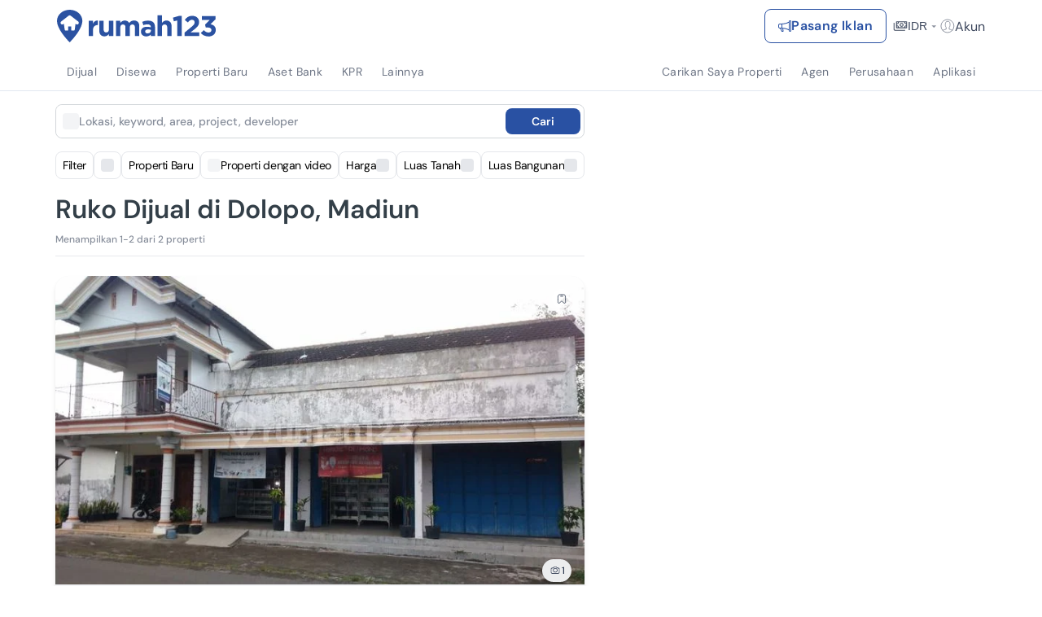

--- FILE ---
content_type: text/html; charset=utf-8
request_url: https://www.rumah123.com/jual/madiun/dolopo/ruko/
body_size: 92678
content:
<!DOCTYPE html><html lang="id-ID" data-release="b2315267317920736bb683361c3e5f0a4eeffc10"><head><meta charSet="utf-8"/><meta name="viewport" content="width=device-width, initial-scale=1, minimum-scale=1, maximum-scale=5, user-scalable=yes"/><link rel="preload" as="image" href="https://www.rumah123.com/asset-core/images/lang-switcher-mobile.gif"/><link rel="preload" as="image" imageSrcSet="/portal-img/_next/image/?url=https%3A%2F%2Fpicture.rumah123.com%2Fr123-images%2F720x420-crop%2Fcustomer%2F32848%2F2023-10-13-06-33-57-a803788c-9ba8-4d68-af1c-ca45186a9f0f.jpg&amp;w=750&amp;q=85 1x, /portal-img/_next/image/?url=https%3A%2F%2Fpicture.rumah123.com%2Fr123-images%2F720x420-crop%2Fcustomer%2F32848%2F2023-10-13-06-33-57-a803788c-9ba8-4d68-af1c-ca45186a9f0f.jpg&amp;w=1920&amp;q=85 2x" fetchPriority="high"/><link rel="stylesheet" href="/portal/_next/static/css/e3e2dec0bdffa597.css" data-precedence="next"/><link rel="stylesheet" href="/portal/_next/static/css/5d56e842bbad3225.css" data-precedence="next"/><link rel="stylesheet" href="/portal/_next/static/css/953ac289017b9fef.css" data-precedence="next"/><link rel="stylesheet" href="/portal/_next/static/css/1cf8fe840d1ba3e5.css" data-precedence="next"/><link rel="stylesheet" href="/portal/_next/static/css/4d6b1e618289a039.css" data-precedence="next"/><link rel="stylesheet" href="/portal/_next/static/css/df79bd1b2f76de97.css" data-precedence="next"/><link rel="stylesheet" href="/portal/_next/static/css/fc0ad1ac619b7d2a.css" data-precedence="next"/><link rel="stylesheet" href="/portal/_next/static/css/f07ba54ef07f23b5.css" data-precedence="next"/><link rel="preload" as="script" fetchPriority="low" href="/portal/_next/static/chunks/webpack-8bcc635befd08b52.js"/><script src="/portal/_next/static/chunks/4bd1b696-7b6b701fcc1fc7a9.js" async=""></script><script src="/portal/_next/static/chunks/5645-a58a7cbaa38d2bb3.js" async=""></script><script src="/portal/_next/static/chunks/main-app-17973b98c4403c15.js" async=""></script><script src="/portal/_next/static/chunks/8564-20d468948bb16a47.js" async=""></script><script src="/portal/_next/static/chunks/app/global-error-dba8f1c26009e6fc.js" async=""></script><script src="/portal/_next/static/chunks/da4319c4-57f3954a799402f9.js" async=""></script><script src="/portal/_next/static/chunks/9688-b996f3a3405e5d00.js" async=""></script><script src="/portal/_next/static/chunks/3968-0fe378c8eadf30f2.js" async=""></script><script src="/portal/_next/static/chunks/3682-6dff204f9f5b3c38.js" async=""></script><script src="/portal/_next/static/chunks/6422-0c171c22adbff866.js" async=""></script><script src="/portal/_next/static/chunks/3639-69a42f970f1bd1f6.js" async=""></script><script src="/portal/_next/static/chunks/app/%5Blang%5D/layout-fdaae74bc4dccbb9.js" async=""></script><script src="/portal/_next/static/chunks/app/%5Blang%5D/not-found-b1abd4dd1e48dcd4.js" async=""></script><script async="" src="https://pagead2.googlesyndication.com/pagead/js/adsbygoogle.js?client=ca-pub-9996957393289000" crossorigin="anonymous"></script><script src="/portal/_next/static/chunks/673c7af7-2e45ecf782c59339.js" async=""></script><script src="/portal/_next/static/chunks/e37a0b60-f30f95a88bd2236e.js" async=""></script><script src="/portal/_next/static/chunks/7f064a52-9a92021ecfdc9de8.js" async=""></script><script src="/portal/_next/static/chunks/788d418a-1d9d39ff36c8cf24.js" async=""></script><script src="/portal/_next/static/chunks/2f7e2a49-af92902eade46135.js" async=""></script><script src="/portal/_next/static/chunks/830256eb-0c8a4c7213df79d7.js" async=""></script><script src="/portal/_next/static/chunks/4166-3ca47a7e5b2c587b.js" async=""></script><script src="/portal/_next/static/chunks/8042-6a75f1ff365d72cd.js" async=""></script><script src="/portal/_next/static/chunks/2869-513eb9b3e886437c.js" async=""></script><script src="/portal/_next/static/chunks/457-9505958232559bcb.js" async=""></script><script src="/portal/_next/static/chunks/5129-34c84db1e602c8b9.js" async=""></script><script src="/portal/_next/static/chunks/3540-65be9f73c648aff0.js" async=""></script><script src="/portal/_next/static/chunks/4459-638be16d9507cbd5.js" async=""></script><script src="/portal/_next/static/chunks/2076-ab5596d87e6d0154.js" async=""></script><script src="/portal/_next/static/chunks/631-fb51cdbe7a8fdd94.js" async=""></script><script src="/portal/_next/static/chunks/app/%5Blang%5D/(search)/%5BsaleType%5D/%5B%5B...searchPath%5D%5D/layout-ec90bd925e564329.js" async=""></script><script src="/portal/_next/static/chunks/e7522f0f-9883223b40526e7a.js" async=""></script><script src="/portal/_next/static/chunks/aadb138f-849c2b9605591d95.js" async=""></script><script src="/portal/_next/static/chunks/6bb735ac-c706fd063e35cbb6.js" async=""></script><script src="/portal/_next/static/chunks/934e0be6-8c8d14b280380b21.js" async=""></script><script src="/portal/_next/static/chunks/4f763c12-87a8f29238c82413.js" async=""></script><script src="/portal/_next/static/chunks/78c8896c-9ac47276f1f444a8.js" async=""></script><script src="/portal/_next/static/chunks/b1428f37-5f33af6820dbe7d9.js" async=""></script><script src="/portal/_next/static/chunks/9881-b31f2b054ef4edd0.js" async=""></script><script src="/portal/_next/static/chunks/6766-34798790af316b15.js" async=""></script><script src="/portal/_next/static/chunks/4628-ebc66b5a2a49579d.js" async=""></script><script src="/portal/_next/static/chunks/5702-b58672696d1674ae.js" async=""></script><script src="/portal/_next/static/chunks/5460-d452757359b60ee2.js" async=""></script><script src="/portal/_next/static/chunks/5782-669233e0b6163100.js" async=""></script><script src="/portal/_next/static/chunks/4346-bbbd6f0749fcfb66.js" async=""></script><script src="/portal/_next/static/chunks/5194-70220e981042bc2b.js" async=""></script><script src="/portal/_next/static/chunks/2124-c29c851a6cedb727.js" async=""></script><script src="/portal/_next/static/chunks/9996-a81a088439778ab0.js" async=""></script><script src="/portal/_next/static/chunks/1890-20aa371e0c4b3427.js" async=""></script><script src="/portal/_next/static/chunks/2708-29f0c1e6c2b5733e.js" async=""></script><script src="/portal/_next/static/chunks/485-32aa45551f1e527a.js" async=""></script><script src="/portal/_next/static/chunks/1261-8faa57a475e5e352.js" async=""></script><script src="/portal/_next/static/chunks/7301-38551eae3afc9832.js" async=""></script><script src="/portal/_next/static/chunks/7915-8e19f02744bbeea6.js" async=""></script><script src="/portal/_next/static/chunks/1584-1dc537c5cc1f50ad.js" async=""></script><script src="/portal/_next/static/chunks/4891-4a709047274b2cd7.js" async=""></script><script src="/portal/_next/static/chunks/3822-50ab6b3592849f2c.js" async=""></script><script src="/portal/_next/static/chunks/2242-77e003130e02c2b9.js" async=""></script><script src="/portal/_next/static/chunks/9961-e2c8a675ac07474e.js" async=""></script><script src="/portal/_next/static/chunks/app/%5Blang%5D/(search)/%5BsaleType%5D/%5B%5B...searchPath%5D%5D/page-34fee1595ef79bc5.js" async=""></script><meta name="google" content="notranslate"/><link rel="preconnect" href="https://cdn.segment.com"/><link rel="icon" href="https://www.rumah123.com/asset-core/images/global/favicon-r123.png"/><link href="https://picture.rumah123.com" rel="dns-prefetch"/><link href="https://pic.rumah123.com" rel="dns-prefetch"/><link rel="preload" href="/asset-core/fonts/dm-sans/DMSans-Medium.ttf" as="font" type="font/ttf" crossorigin=""/><link rel="preload" href="/asset-core/fonts/dm-sans/DMSans-Regular.ttf" as="font" type="font/ttf" crossorigin=""/><link rel="preload" href="/asset-core/fonts/dm-sans/DMSans-SemiBold.ttf" as="font" type="font/ttf" crossorigin=""/><meta property="fb:app_id" content="1067470416619610"/><meta property="fb:pages" content="143907332287044"/><script>!(function(w,p,f,c){if(!window.crossOriginIsolated && !navigator.serviceWorker) return;c=w[p]=Object.assign(w[p]||{},{"debug":false,"logCalls":false,"logGetters":false,"logSetters":false,"logScriptExecution":true,"logSendBeaconRequests":true,"logStackTraces":true,"logMainAccess":true,"lib":"/portal-public/~partytown/","resolveUrl":"(e,t,r)=>{let n=`${t.protocol}//${t.host}`;if(\"script\"===r&&!e.href.includes(\"netcore\")||\"connect.facebook.net\"===e.hostname||[\"wwww.facebook.com\",\"tiktok.com\"].includes(e.hostname)){var i=new URL(`${n}/portal-api/partytown`);return i.searchParams.append(\"url\",e.href),i}return e}"});c[f]=(c[f]||[]).concat(["fbq","ttq.track","ttq.page","ttq.load",["dataLayer.push",{"preserveBehavior":true}]])})(window,'partytown','forward');/* Partytown 0.10.3-dev1734732935152 - MIT builder.io */
const t={preserveBehavior:!1},e=e=>{if("string"==typeof e)return[e,t];const[n,r=t]=e;return[n,{...t,...r}]},n=Object.freeze((t=>{const e=new Set;let n=[];do{Object.getOwnPropertyNames(n).forEach((t=>{"function"==typeof n[t]&&e.add(t)}))}while((n=Object.getPrototypeOf(n))!==Object.prototype);return Array.from(e)})());!function(t,r,o,i,a,s,c,d,l,p,u=t,f){function h(){f||(f=1,"/"==(c=(s.lib||"/~partytown/")+(s.debug?"debug/":""))[0]&&(l=r.querySelectorAll('script[type="text/partytown"]'),i!=t?i.dispatchEvent(new CustomEvent("pt1",{detail:t})):(d=setTimeout(v,999999999),r.addEventListener("pt0",w),a?y(1):o.serviceWorker?o.serviceWorker.register(c+(s.swPath||"partytown-sw.js"),{scope:c}).then((function(t){t.active?y():t.installing&&t.installing.addEventListener("statechange",(function(t){"activated"==t.target.state&&y()}))}),console.error):v())))}function y(e){p=r.createElement(e?"script":"iframe"),t._pttab=Date.now(),e||(p.style.display="block",p.style.width="0",p.style.height="0",p.style.border="0",p.style.visibility="hidden",p.setAttribute("aria-hidden",!0)),p.src=c+"partytown-"+(e?"atomics.js?v=0.10.3-dev1734732935152":"sandbox-sw.html?"+t._pttab),r.querySelector(s.sandboxParent||"body").appendChild(p)}function v(n,o){for(w(),i==t&&(s.forward||[]).map((function(n){const[r]=e(n);delete t[r.split(".")[0]]})),n=0;n<l.length;n++)(o=r.createElement("script")).innerHTML=l[n].innerHTML,o.nonce=s.nonce,r.head.appendChild(o);p&&p.parentNode.removeChild(p)}function w(){clearTimeout(d)}s=t.partytown||{},i==t&&(s.forward||[]).map((function(r){const[o,{preserveBehavior:i}]=e(r);u=t,o.split(".").map((function(e,r,o){var a;u=u[o[r]]=r+1<o.length?u[o[r]]||(a=o[r+1],n.includes(a)?[]:{}):(()=>{let e=null;if(i){const{methodOrProperty:n,thisObject:r}=((t,e)=>{let n=t;for(let t=0;t<e.length-1;t+=1)n=n[e[t]];return{thisObject:n,methodOrProperty:e.length>0?n[e[e.length-1]]:void 0}})(t,o);"function"==typeof n&&(e=(...t)=>n.apply(r,...t))}return function(){let n;return e&&(n=e(arguments)),(t._ptf=t._ptf||[]).push(o,arguments),n}})()}))})),"complete"==r.readyState?h():(t.addEventListener("DOMContentLoaded",h),t.addEventListener("load",h))}(window,document,navigator,top,window.crossOriginIsolated);document.currentScript.dataset.partytown="";</script><script defer="" type="text/partytown">
                                (function(w,d,s,l,i){w[l]=w[l]||[];w[l].push({'gtm.start':
                                new Date().getTime(),event:'gtm.js'});var f=d.getElementsByTagName(s)[0],
                                j=d.createElement(s),dl=l!='dataLayer'?'&l='+l:'';j.async=true;j.src=
                                'https://www.googletagmanager.com/gtm.js?id='+i+dl;f.parentNode.insertBefore(j,f);
                                })(window,document,'script','dataLayer', 'GTM-TBC495L');
                            </script><script defer="" type="text/partytown">
                                !function (w, d, t) {
                                    w.TiktokAnalyticsObject=t;var ttq=w[t]=w[t]||[];ttq.methods=["page","track","identify","instances","debug","on","off","once","ready","alias","group","enableCookie","disableCookie"],ttq.setAndDefer=function(t,e){t[e]=function(){t.push([e].concat(Array.prototype.slice.call(arguments,0)))}};for(var i=0;i<ttq.methods.length;i++)ttq.setAndDefer(ttq,ttq.methods[i]);ttq.instance=function(t){for(var e=ttq._i[t]||[],n=0;n<ttq.methods.length;n++
                                    )ttq.setAndDefer(e,ttq.methods[n]);return e},ttq.load=function(e,n){var i="https://analytics.tiktok.com/i18n/pixel/events.js";ttq._i=ttq._i||{},ttq._i[e]=[],ttq._i[e]._u=i,ttq._t=ttq._t||{},ttq._t[e]=+new Date,ttq._o=ttq._o||{},ttq._o[e]=n||{};n=document.createElement("script");n.type="text/javascript",n.async=!0,n.src=i+"?sdkid="+e+"&lib="+t;e=document.getElementsByTagName("script")[0];e.parentNode.insertBefore(n,e)};
                                    ttq.load('C2OBT2A3E7AM6FQ8BMMG');
                                    ttq.page();
                                }(window, document, 'ttq');
                            </script><script async="" type="text/partytown">
                                !function(f,b,e,v,n,t,s){if(f.fbq)return;n=f.fbq=function(){n.callMethod?
                                n.callMethod.apply(n,arguments):n.queue.push(arguments)};if(!f._fbq)f._fbq=n;
                                n.push=n;n.loaded=!0;n.version='2.0';n.queue=[];t=b.createElement(e);t.async=!0;
                                t.src=v;s=b.getElementsByTagName(e)[0];s.parentNode.insertBefore(t,s)}(window,
                                document,'script', 'https://connect.facebook.net/en_US/fbevents.js' );
                                fbq('init', '613294335447637');
                                fbq('track', 'PageView');</script><title>Ruko Dijual di Dolopo, Madiun | Harga Ruko Terbaru 2026</title><meta name="description" content="2+ Ruko Dijual di Dolopo, Madiun Murah ✓ Harga Nego ✓ Lokasi Strategis ✓ Lengkap Foto &amp; Video ✓ Bisa KPR/Cash ✓ Update Listing Setiap Hari. Cek Jual Beli Ruko Terdekat Dari Lokasi Anda."/><meta name="robots" content="index, follow"/><link rel="canonical" href="https://www.rumah123.com/jual/madiun/dolopo/ruko/"/><link rel="alternate" hrefLang="id" href="https://www.rumah123.com/jual/madiun/dolopo/ruko/"/><link rel="alternate" hrefLang="en" href="https://www.rumah123.com/en/sale/madiun/dolopo/shophouse/"/><meta property="og:title" content="Ruko Dijual di Dolopo, Madiun | Harga Ruko Terbaru 2026"/><meta property="og:description" content="2+ Ruko Dijual di Dolopo, Madiun Murah ✓ Harga Nego ✓ Lokasi Strategis ✓ Lengkap Foto &amp; Video ✓ Bisa KPR/Cash ✓ Update Listing Setiap Hari. Cek Jual Beli Ruko Terdekat Dari Lokasi Anda."/><meta property="og:url" content="https://www.rumah123.com/jual/madiun/dolopo/ruko/"/><meta property="og:site_name" content="Rumah123"/><meta property="og:locale" content="id_ID"/><meta property="og:image" content="https://picture.rumah123.com/r123-images/720x420-crop/customer/32848/2023-10-13-06-33-57-a803788c-9ba8-4d68-af1c-ca45186a9f0f.jpg"/><meta property="og:locale:alternate" content="en_GB"/><meta name="twitter:card" content="summary_large_image"/><meta name="twitter:site" content="@rumah123"/><meta name="twitter:creator" content="@rumah123"/><meta name="twitter:title" content="Ruko Dijual di Dolopo, Madiun | Harga Ruko Terbaru 2026"/><meta name="twitter:description" content="2+ Ruko Dijual di Dolopo, Madiun Murah ✓ Harga Nego ✓ Lokasi Strategis ✓ Lengkap Foto &amp; Video ✓ Bisa KPR/Cash ✓ Update Listing Setiap Hari. Cek Jual Beli Ruko Terdekat Dari Lokasi Anda."/><meta name="twitter:image" content="https://picture.rumah123.com/r123-images/720x420-crop/customer/32848/2023-10-13-06-33-57-a803788c-9ba8-4d68-af1c-ca45186a9f0f.jpg"/><script>document.querySelectorAll('body link[rel="icon"], body link[rel="apple-touch-icon"]').forEach(el => document.head.appendChild(el))</script><script src="/portal/_next/static/chunks/polyfills-42372ed130431b0a.js" noModule=""></script></head><body class="overflow-x-hidden"><div hidden=""><!--$--><!--/$--></div><script type="text/javascript">(function() {
  // define the key where the global analytics object will be accessible
  // customers can safely set this to be something else if need be
  var globalAnalyticsKey = "analytics"

  // Create a queue, but don't obliterate an existing one!
  var analytics = window[globalAnalyticsKey] = window[globalAnalyticsKey] || [];

  // If the real analytics.js is already on the page return.
  if (analytics.initialize) return;

  // If the snippet was invoked already show an error.
  if (analytics.invoked) {
    if (window.console && console.error) {
      console.error("Segment snippet included twice.");
    }
    return;
  }

  // Invoked flag, to make sure the snippet
  // is never invoked twice.
  analytics.invoked = true;

  // A list of the methods in Analytics.js to stub.
  analytics.methods = [
    "trackSubmit",
    "trackClick",
    "trackLink",
    "trackForm",
    "pageview",
    "identify",
    "reset",
    "group",
    "track",
    "ready",
    "alias",
    "debug",
    "page",
    "screen",
    "once",
    "off",
    "on",
    "addSourceMiddleware",
    "addIntegrationMiddleware",
    "setAnonymousId",
    "addDestinationMiddleware",
    "register"
  ];

  // Define a factory to create stubs. These are placeholders
  // for methods in Analytics.js so that you never have to wait
  // for it to load to actually record data. The `method` is
  // stored as the first argument, so we can replay the data.
  analytics.factory = function(e) {
    return function() {
      if (window[globalAnalyticsKey].initialized) {
        // Sometimes users assigned analytics to a variable before analytics is done loading, resulting in a stale reference.
        // If so, proxy any calls to the 'real' analytics instance.
        return window[globalAnalyticsKey][e].apply(window[globalAnalyticsKey], arguments);
      }
      var args = Array.prototype.slice.call(arguments);
      
      // Add buffered page context object so page information is always up-to-date
      if (["track", "screen", "alias", "group", "page", "identify"].indexOf(e) > -1) {
        var c = document.querySelector("link[rel='canonical']");
        args.push({
          __t: "bpc",
          c: c && c.getAttribute("href") || undefined,
          p: location.pathname,
          u: location.href,
          s: location.search,
          t: document.title,
          r: document.referrer
        });
      }

      args.unshift(e);
      analytics.push(args);
      return analytics;
    };
  };


  // For each of our methods, generate a queueing stub.
  for (var i = 0; i < analytics.methods.length; i++) {
    var key = analytics.methods[i];
    analytics[key] = analytics.factory(key);
  }

  // Define a method to load Analytics.js from our CDN,
  // and that will be sure to only ever load it once.
  analytics.load = function(key, options) {
    // Create an async script element based on your key.
    var t = document.createElement("script");
    t.type = "text/javascript";
    t.async = true;
    t.setAttribute("data-global-segment-analytics-key", globalAnalyticsKey)
    t.src = "https://cdn.segment.com/analytics.js/v1/" + key + "/analytics.min.js";

    // Insert our script next to the first script element.
    var first = document.getElementsByTagName("script")[0];
    first.parentNode.insertBefore(t, first);
    analytics._loadOptions = options;
  };
  analytics._writeKey = "fpueXeNRJ8uBgCLuBDRDkZFAMBT0yLLb";

  

  // Add a version to keep track of what's in the wild.
  analytics.SNIPPET_VERSION = "5.2.0";

  // Load Analytics.js with your key, which will automatically
  // load the tools you've enabled for your account. Boosh!
  analytics.load("fpueXeNRJ8uBgCLuBDRDkZFAMBT0yLLb");

  // Make the first page call to load the integrations. If
  // you'd like to manually name or tag the page, edit or
  // move this call however you'd like.
  
})();</script><header id="r123-navbar" class="z-[999] relative max-[810px]:relative"><div class="relative z-[3] flex w-full h-14 lg:h-16 justify-center items-center py-3 px-4 md:px-6 xl:px-0 max-sm:py-3 bg-white"><div class="flex justify-between items-center w-full max-w-full lg:max-w-[1140px] gap-1 md:gap-6"><div class="flex-1 flex items-center gap-1 md:gap-6"><div class="md:hidden"></div><div class="flex md:flex max-w-[200px] overflow-hidden transition-all duration-500 ease-in-out"><a title="Rumah123" href="https://www.rumah123.com" class="flex items-center w-[157px] h-8 lg:w-[196px] lg:h-10"><img class="w-[157px] h-8 lg:w-[196px] lg:h-10" alt="Rumah123" title="Rumah123" src="https://www.rumah123.com/asset-core/images/assets/logo_rumah123.svg" height="40" draggable="false" decoding="async" loading="lazy" fetchPriority="low"/></a></div><div class="hidden flex-1 min-[810px]:flex justify-center items-center transition-all duration-500 ease-in-out opacity-0"></div></div><div class="relative flex items-center gap-4 lg:gap-2 z-[1] text-accent"><div class="flex md:flex"><a title="Pasang Iklan" class="gap-1 md:gap-2 h-8 md:h-[42px] no-underline text-xs md:text-sm xl:text-base items-center font-bold leading-5 tracking-wide flex px-2 md:px-4 py-[9px] rounded-lg border border-solid transition-all duration-200 ease-in-out hover:bg-primary hover:text-white bg-white text-primary border-primary" href="https://www.rumah123.com/jual-properti-online/"><svg width="16" height="16" viewBox="0 0 16 16" fill="none" xmlns="http://www.w3.org/2000/svg"><g clip-path="url(#clip0_5202_136771)"><path d="M13 2.5C13 2.10218 13.158 1.72064 13.4393 1.43934C13.7206 1.15804 14.1022 1 14.5 1C14.8978 1 15.2794 1.15804 15.5607 1.43934C15.842 1.72064 16 2.10218 16 2.5V13.5C16 13.8978 15.842 14.2794 15.5607 14.5607C15.2794 14.842 14.8978 15 14.5 15C14.1022 15 13.7206 14.842 13.4393 14.5607C13.158 14.2794 13 13.8978 13 13.5V13.286C10.838 12.045 8.51 11.443 6.088 11.203L6.493 13.915C6.5202 14.0595 6.5152 14.2082 6.47837 14.3505C6.44154 14.4928 6.37378 14.6253 6.27992 14.7385C6.18605 14.8516 6.06839 14.9427 5.93532 15.0052C5.80224 15.0677 5.65702 15.1 5.51 15.1H4.962C4.76762 15.1 4.57746 15.0433 4.41478 14.9369C4.2521 14.8306 4.12395 14.6791 4.046 14.501L2.196 11.011C2.12867 11.0099 2.06133 11.0089 1.994 11.008C1.46436 11.0027 0.95812 10.7891 0.584905 10.4132C0.211691 10.0374 0.00155184 9.52966 0 9L0 7C0.00178478 6.47029 0.21157 5.96248 0.584163 5.58596C0.956756 5.20944 1.46234 4.99434 1.992 4.987C2.82003 4.97577 3.64781 4.95077 4.475 4.912C7.518 4.758 10.623 4.063 13 2.713V2.5ZM14 2.5V13.5C14 13.6326 14.0527 13.7598 14.1464 13.8536C14.2402 13.9473 14.3674 14 14.5 14C14.6326 14 14.7598 13.9473 14.8536 13.8536C14.9473 13.7598 15 13.6326 15 13.5V2.5C15 2.36739 14.9473 2.24021 14.8536 2.14645C14.7598 2.05268 14.6326 2 14.5 2C14.3674 2 14.2402 2.05268 14.1464 2.14645C14.0527 2.24021 14 2.36739 14 2.5ZM13 3.85C10.656 5.055 7.791 5.692 5 5.883V10.116C5.18 10.126 5.359 10.138 5.537 10.152C8.105 10.341 10.63 10.896 13 12.145V3.85ZM4 10.065V5.935C3.3362 5.95929 2.67216 5.97662 2.008 5.987C1.74077 5.99014 1.48545 6.09803 1.29695 6.28747C1.10844 6.47691 1.00182 6.73276 1 7V9C1 9.55 1.448 10.002 2.006 10.009C2.67093 10.0167 3.33569 10.0354 4 10.065ZM3.343 11.04L4.952 14.077L4.962 14.101H5.51L5.508 14.087L5.065 11.121C4.49137 11.0864 3.91732 11.0591 3.343 11.039V11.04Z" fill="currentColor"></path></g><defs><clipPath id="clip0_5202_136771"><rect width="16" height="16" fill="white"></rect></clipPath></defs></svg><span class="line-clamp-1 text-xs md:text-sm xl:text-base">Pasang Iklan</span></a></div><div class="hidden lg:flex items-center gap-2 ml-2"><div class="relative"><button class="flex gap-1 items-center bg-transparent opacity-80 hover:opacity-100 border-0 h-6 text-inherit"><svg xmlns="http://www.w3.org/2000/svg" width="18" height="12" viewBox="0 0 18 12" fill="none"><path fill-rule="evenodd" clip-rule="evenodd" d="M17.25 0.844182C17.25 0.558597 17.0164 0.324951 16.7308 0.324951H4.26923C3.98365 0.324951 3.75 0.558597 3.75 0.844182V8.11341C3.75 8.399 3.98365 8.63264 4.26923 8.63264H5.82692H6.34615H6.86538H16.7308C17.0164 8.63264 17.25 8.399 17.25 8.11341V5.51726V4.99803V4.4788V0.844182ZM13.8751 7.59418H7.12508V7.33457C7.12508 6.18708 6.19565 5.25764 5.04816 5.25764H4.78854V3.69995H5.04816C6.19565 3.69995 7.12508 2.77052 7.12508 1.62303V1.36341H13.8751V1.62303C13.8751 2.77052 14.8045 3.69995 15.952 3.69995H16.2116V5.25764H15.952C14.8045 5.25764 13.8751 6.18708 13.8751 7.33457V7.59418ZM16.2116 7.59418H14.9135V7.33457C14.9135 6.76341 15.3809 6.2961 15.952 6.2961H16.2116L16.2116 7.59418ZM16.2116 2.66149H15.952C15.3809 2.66149 14.9135 2.19418 14.9135 1.62303V1.36341H16.2116V2.66149ZM6.08654 1.36341V1.62303C6.08654 2.19418 5.61923 2.66149 5.04808 2.66149H4.78846V1.36341H6.08654ZM4.78846 6.29619H5.04808C5.61923 6.29619 6.08654 6.7635 6.08654 7.33465V7.59426H4.78846V6.29619ZM10.5518 6.90862C11.8395 6.90862 12.8883 5.85978 12.8883 4.57217C12.8883 3.28456 11.8394 2.23571 10.5518 2.23571C9.26423 2.23571 8.21538 3.28456 8.21538 4.57217C8.21538 5.85978 9.26423 6.90862 10.5518 6.90862ZM10.5518 3.27401C11.2684 3.27401 11.8499 3.85555 11.8499 4.57209C11.8499 5.28862 11.2684 5.87016 10.5518 5.87016C9.8353 5.87016 9.25376 5.28862 9.25376 4.57209C9.25376 3.85555 9.8353 3.27401 10.5518 3.27401ZM1.19025 11.234C1.48425 11.528 1.8375 11.675 2.25 11.675H14.5C14.7761 11.675 15 11.4511 15 11.175C15 10.8988 14.7761 10.675 14.5 10.675H2.625C2.07272 10.675 1.625 10.2272 1.625 9.67496V2.36246C1.625 2.12083 1.42912 1.92496 1.1875 1.92496C0.945876 1.92496 0.750001 2.12083 0.750001 2.36246V10.175C0.749501 10.587 0.896251 10.94 1.19025 11.234Z" fill="currentColor"></path></svg><span class="text-sm">IDR</span><svg class="caret " width="16" height="16" viewBox="0 0 16 16" fill="none" xmlns="http://www.w3.org/2000/svg"><g opacity="0.6"><path d="M5.22656 7.14453L8.11456 9.89853C8.18206 9.96353 8.28906 9.96353 8.35706 9.89853L11.2101 7.14453H5.22656Z" fill="currentColor"></path></g></svg></button><div class="absolute items-start bg-white w-[232px] h-auto min-h-[168px] flex flex-col transition-all duration-100 ease-in-out shadow-[0px_0px_2px_0px_rgba(40,41,61,0.04),0px_4px_8px_0px_rgba(96,97,112,0.16)] p-4 rounded-lg -right-3 top-10 after:w-3 after:h-2 after:absolute after:bg-[pink] after:right-0 after:top-0 invisible opacity-0 scale-90"><span class="text-accent text-base font-bold mb-4">Mata Uang</span><button class="h-12 bg-transparent flex items-center gap-3 text-accent text-base font-medium no-underline p-0 border-0"><svg width="16" height="16" viewBox="0 0 16 16" fill="none" xmlns="http://www.w3.org/2000/svg"><circle cx="8" cy="8" r="7.33333" stroke="#2951A3" stroke-width="1.33333"></circle><circle cx="8.00033" cy="8.00033" r="5.33333" fill="#2951A3"></circle></svg><div class="flex items-center gap-1.5"><span>IDR</span><span class="text-greyBorder">•</span><span class="text-greyText">Rp</span></div></button><button class="h-12 bg-transparent flex items-center gap-3 text-accent text-base font-medium no-underline p-0 border-0"><svg width="16" height="16" viewBox="0 0 16 16" fill="none" xmlns="http://www.w3.org/2000/svg"><circle cx="8" cy="8" r="7.33333" stroke="#2951A3" stroke-width="1.33333"></circle></svg><div class="flex items-center gap-1.5"><span>AUD</span><span class="text-greyBorder">•</span><span class="text-greyText">$</span></div></button><button class="h-12 bg-transparent flex items-center gap-3 text-accent text-base font-medium no-underline p-0 border-0"><svg width="16" height="16" viewBox="0 0 16 16" fill="none" xmlns="http://www.w3.org/2000/svg"><circle cx="8" cy="8" r="7.33333" stroke="#2951A3" stroke-width="1.33333"></circle></svg><div class="flex items-center gap-1.5"><span>SGD</span><span class="text-greyBorder">•</span><span class="text-greyText">$</span></div></button><button class="h-12 bg-transparent flex items-center gap-3 text-accent text-base font-medium no-underline p-0 border-0"><svg width="16" height="16" viewBox="0 0 16 16" fill="none" xmlns="http://www.w3.org/2000/svg"><circle cx="8" cy="8" r="7.33333" stroke="#2951A3" stroke-width="1.33333"></circle></svg><div class="flex items-center gap-1.5"><span>MYR</span><span class="text-greyBorder">•</span><span class="text-greyText">RM</span></div></button><button class="h-12 bg-transparent flex items-center gap-3 text-accent text-base font-medium no-underline p-0 border-0"><svg width="16" height="16" viewBox="0 0 16 16" fill="none" xmlns="http://www.w3.org/2000/svg"><circle cx="8" cy="8" r="7.33333" stroke="#2951A3" stroke-width="1.33333"></circle></svg><div class="flex items-center gap-1.5"><span>GBP</span><span class="text-greyBorder">•</span><span class="text-greyText">£</span></div></button><button class="h-12 bg-transparent flex items-center gap-3 text-accent text-base font-medium no-underline p-0 border-0"><svg width="16" height="16" viewBox="0 0 16 16" fill="none" xmlns="http://www.w3.org/2000/svg"><circle cx="8" cy="8" r="7.33333" stroke="#2951A3" stroke-width="1.33333"></circle></svg><div class="flex items-center gap-1.5"><span>EUR</span><span class="text-greyBorder">•</span><span class="text-greyText">€</span></div></button><button class="h-12 bg-transparent flex items-center gap-3 text-accent text-base font-medium no-underline p-0 border-0"><svg width="16" height="16" viewBox="0 0 16 16" fill="none" xmlns="http://www.w3.org/2000/svg"><circle cx="8" cy="8" r="7.33333" stroke="#2951A3" stroke-width="1.33333"></circle></svg><div class="flex items-center gap-1.5"><span>USD</span><span class="text-greyBorder">•</span><span class="text-greyText">$</span></div></button></div><svg class="flex absolute right-2 opacity-0 scale-90 mt-10" xmlns="http://www.w3.org/2000/svg" width="12" height="6" viewBox="0 0 12 6" fill="none"><path d="M6 0L11.1962 6H0.803848L6 0Z" fill="white"></path></svg></div><div class="relative"><input class="peer hidden" type="checkbox" id="toggle-account"/><label for="toggle-account" class="flex gap-1 items-center bg-transparent opacity-80 cursor-pointer peer-checked:opacity-100 border-0 h-6 text-inherit"><svg width="18" height="18" viewBox="0 0 18 18" fill="none" xmlns="http://www.w3.org/2000/svg"><g opacity="0.6"><path d="M14.9403 14.1809C12.944 13.4932 13.632 13.7544 10.9756 12.7627V10.78C10.9756 10.78 11.7888 10.0358 11.7888 8.71402C12.1206 8.71402 12.4524 7.39274 11.7888 7.06203C11.7888 6.86601 12.2587 5.76456 11.5951 4.39827C10.814 2.7901 7.41707 3.07307 6.85554 4.30273C6.06334 5.61504 6.47595 6.79421 6.47595 7.06203C5.81238 7.39274 6.14416 8.71402 6.47595 8.71402C6.47595 10.0358 7.2891 10.6663 7.2891 10.6663V12.7627C4.63268 13.7544 5.16202 13.4959 3.18652 14.1809" stroke="currentColor" stroke-width="0.941176" stroke-linecap="round" stroke-linejoin="round"></path><ellipse cx="8.87" cy="9" rx="7.95691" ry="8" stroke="currentColor" stroke-width="0.941176"></ellipse></g></svg><p class="mb-0">Akun</p></label><div class="navbar-account-desktop absolute grid grid-rows-[0fr] transition-[grid] ease-[cubic-bezier(0.75,0,0.25,1)] rounded-b-lg peer-checked:grid-rows-[1fr] overflow-visible top-full right-0 w-[360px] translate-y-2.5 rounded-t-lg" style="box-shadow:0px 0px 2px 0px rgba(40, 41, 61, 0.04), 0px 4px 8px 0px rgba(96, 97, 112, 0.16)"><div class="peer-checked:transition-[padding] peer-checked:delay-150 overflow-hidden"><div class="p-6 bg-white rounded-lg"><div class="navbar-account-info flex flex-col gap-2 items-start w-full"><div class="flex items-center gap-x-2"><a class="no-underline flex flex-col" href="https://www.rumah123.com/user/login"><svg xmlns="http://www.w3.org/2000/svg" width="49" height="48" viewBox="0 0 49 48" fill="none"><g clip-path="url(#clip0_3336_8639)"><path d="M41.5502 38.0465C40.0911 37.5465 37.3476 36.6182 36.9571 36.4829C36.9074 36.4658 36.9074 36.4658 36.8578 36.4487C35.623 36.0206 34.5115 35.613 29.9492 33.9192L30.3962 34.5614V28.7832L30.1719 29.2901C30.5178 28.975 31.0093 28.3962 31.494 27.5622C32.2972 26.1835 32.7784 24.5754 32.7784 22.7618L32.0934 23.4468C34.1262 23.4468 34.6845 18.4667 32.3982 17.333L32.0934 17.9478H32.7784C32.7784 17.9306 32.9634 17.1326 33.0011 16.951C33.4806 14.6254 33.3504 12.3596 32.1413 9.88326C29.7403 4.96817 19.0384 5.21307 17.0159 9.61952C15.5397 12.0411 15.2879 14.3702 15.6921 16.9733C15.7195 17.1497 15.8034 17.6464 15.8017 17.6327C15.8291 17.8056 15.8428 17.905 15.8428 17.9461L16.2247 17.3312C13.9367 18.465 14.4967 23.4451 16.5295 23.4451L15.8445 22.7601C15.8445 24.5806 16.3309 26.1339 17.1426 27.4166C17.6358 28.1958 18.1376 28.7181 18.4938 28.9939L18.2267 28.451V34.5597L18.6737 33.9175C14.8957 35.3201 13.2979 35.8784 11.4826 36.4573C11.4449 36.4692 11.4449 36.4692 11.4055 36.4812C9.12265 37.2074 8.65854 37.3581 6.66682 38.0448C6.19757 38.2058 6.05029 38.7966 6.38767 39.1597C6.45446 39.2316 6.57605 39.3584 6.75416 39.533C7.04701 39.8225 7.38781 40.1427 7.77485 40.4869C8.87775 41.47 10.1348 42.4513 11.522 43.3692C15.5054 46.0014 19.7577 47.5873 24.1094 47.5873C28.4508 47.5873 32.6945 46.1333 36.6745 43.7169C38.0617 42.8743 39.3187 41.9717 40.4216 41.0692C40.8087 40.7524 41.1512 40.4578 41.4423 40.1924C41.6204 40.0314 41.7437 39.9132 41.8105 39.8482C41.9407 39.7197 42.0143 39.5433 42.0143 39.3601V38.6939C42.0143 38.401 41.8277 38.1407 41.5502 38.0448V38.0465ZM24.1094 48C37.3647 48 48.1094 37.2553 48.1094 24C48.1094 10.7447 37.3647 0 24.1094 0C10.8541 0 0.109375 10.7447 0.109375 24C0.109375 37.2553 10.8541 48 24.1094 48ZM24.1094 46.6299C11.6127 46.6299 1.48115 36.4984 1.48115 24.0017C1.48115 11.5051 11.6127 1.37348 24.1094 1.37348C36.606 1.37348 46.7376 11.5051 46.7376 24.0017C46.7376 36.4984 36.606 46.6299 24.1094 46.6299Z" fill="#CFD1D7"></path></g><defs><clipPath id="clip0_3336_8639"><rect width="49" height="48" fill="white"></rect></clipPath></defs></svg></a><a href="https://www.rumah123.com/user/login" class="no-underline" title="Login / Register"><p class="mb-0 text-lg text-[#254993] font-bold">Login / Register</p></a></div></div><hr class="w-full border-0 border-solid border-b border-[#E7E8EB] my-4"/><div class="navbar-sticky-desktop block md:max-h-[60vh] md:overflow-y-scroll no-scrollbar"><div class="flex flex-col gap-y-2 items-stretch mb-4"><p class="text-accent font-bold mb-0">Rekomendasi</p><div class="flex flex-col gap-2 items-stretch"><a href="https://www.rumah123.com/user/favorite/?tab=savedSearch" class="gap-x-3 flex items-center no-underline px-2 py-3 rounded-lg border border-solid border-[#E7E8EB]"><svg width="24" height="24" viewBox="0 0 24 24" fill="none" xmlns="http://www.w3.org/2000/svg"><path d="M19.875 15.6807V11.188C19.875 7.3271 19.875 5.39845 18.7218 4.19878C17.5686 3 15.7118 3 12 3C8.28826 3 6.4315 3 5.27825 4.19878C4.125 5.39755 4.125 7.32891 4.125 11.188V15.6816C4.125 18.468 4.125 19.862 4.76726 20.4704C5.0735 20.7612 5.46026 20.9439 5.87237 20.9924C6.73601 21.0941 7.74488 20.1762 9.76178 18.341C10.6543 17.5302 11.0996 17.1243 11.6151 17.0182C11.8688 16.9641 12.1312 16.9641 12.385 17.0182C12.9012 17.1243 13.3466 17.5302 14.2383 18.341C16.2552 20.1762 17.264 21.0941 18.1277 20.9916C18.539 20.9439 18.9266 20.7612 19.2328 20.4704C19.875 19.862 19.875 18.468 19.875 15.6807Z" stroke="#B6BAC2" stroke-width="1.575"></path><path d="M14.2509 6.375H9.75098" stroke="#B6BAC2" stroke-width="1.575" stroke-linecap="round"></path></svg><div class="text-accent"><p class="text-sm mb-0">Tersimpan</p><p class="text-3xs mb-0">Daftar Properti Favorit, Hasil Pencarian, Hasil Simulasi, Artikel</p></div></a><a href="https://www.rumah123.com/user/favorite/?tab=recentlyViewed" class="gap-x-3 flex items-center no-underline px-2 py-3 rounded-lg border border-solid border-[#E7E8EB]"><svg width="25" height="24" viewBox="0 0 25 24" fill="none" xmlns="http://www.w3.org/2000/svg"><path d="M6.07129 3V5.71973C6.90635 4.85954 7.90565 4.1751 9.00977 3.70801C10.114 3.24094 11.3011 3.0002 12.5 3C14.2799 3 16.0199 3.52783 17.5 4.5166C18.9799 5.50551 20.1341 6.91119 20.8154 8.55566C21.4966 10.2002 21.6744 12.0101 21.3271 13.7559C20.9799 15.5018 20.123 17.1056 18.8643 18.3643C17.6056 19.623 16.0018 20.4799 14.2559 20.8271C12.5101 21.1744 10.7002 20.9966 9.05566 20.3154C7.41119 19.6341 6.00551 18.4799 5.0166 17C4.02783 15.5199 3.5 13.7799 3.5 12H4.78613C4.78206 13.803 5.40937 15.5511 6.55957 16.9395C7.70974 18.3277 9.30991 19.2691 11.082 19.6006C12.8543 19.9321 14.6865 19.6319 16.2607 18.7529C17.8349 17.8741 19.0515 16.4716 19.6992 14.7891C20.347 13.1066 20.3849 11.2506 19.8066 9.54297C19.2282 7.83533 18.0702 6.384 16.5332 5.44141C14.9962 4.49886 13.1777 4.12418 11.3936 4.38281C9.6092 4.64145 7.97167 5.51723 6.76562 6.85742H9.92871V8.14258H4.78613V3H6.07129ZM13.9697 12.7412L17.6436 16.1768L16.6074 17.1436L12.5 13.3105V6.85742H13.9697V12.7412Z" fill="#B6BAC2"></path></svg><div class="text-accent"><p class="text-sm mb-0">Terakhir Dilihat</p><p class="text-3xs mb-0">Properti yang dilihat sebelumnya</p></div></a></div></div><div class="mb-4 flex flex-col gap-2 w-full"><p class="w-full text-slate-900 text-base font-bold leading-normal mb-0">Kontak Rumah123</p><div class="grid grid-cols-3 gap-2 w-full"><a href="/hubungi-kami/" title="Hubungi Rumah123" class="no-underline p-2 bg-white rounded-xl outline outline-1 outline-offset-[-1px] outline-gray-200 inline-flex flex-col justify-center items-center gap-1" style="width:100%;height:88px"><svg width="24" height="24" viewBox="0 0 24 24"><use href="#icon-contact"></use></svg><span class="text-center text-slate-900 text-xs font-normal leading-4">Hubungi Rumah123</span></a><a href="#" title="Kirim Feedback" class="no-underline p-2 bg-white rounded-xl outline outline-1 outline-offset-[-1px] outline-gray-200 inline-flex flex-col justify-center items-center gap-1" style="width:100%;height:88px"><svg width="24" height="24" viewBox="0 0 24 24"><use href="#icon-feedback"></use></svg><span class="text-center text-slate-900 text-xs font-normal leading-4">Kirim Feedback</span></a><a href="/syarat-penggunaan-agen/" title="Syarat &amp; Ketentuan Pengiklan" class="no-underline p-2 bg-white rounded-xl outline outline-1 outline-offset-[-1px] outline-gray-200 inline-flex flex-col justify-center items-center gap-1" style="width:100%;height:88px"><svg width="24" height="24" viewBox="0 0 24 24"><use href="#icon-tnc"></use></svg><span class="text-center text-slate-900 text-xs font-normal leading-4">Syarat &amp; Ketentuan Pengiklan</span></a></div></div></div></div></div></div><svg viewBox="0 0 25 24" class="w-0 h-0 absolute"><symbol id="icon-logout" fill="none"><path d="M9.7484 3.72727V2C9.7484 1.44772 9.30068 1 8.7484 1H2.1084C1.55611 1 1.1084 1.44772 1.1084 2V12C1.1084 12.5523 1.55611 13 2.1084 13H8.7484C9.30068 13 9.7484 12.5523 9.7484 12V10.2727" stroke="#B6BAC2" stroke-linecap="round"></path><path d="M7.34863 7H12.1486" stroke="#B6BAC2" stroke-linecap="round"></path><path d="M11.1885 4.81836L12.9922 6.86805C13.0587 6.94359 13.0587 7.05676 12.9922 7.1323L11.1885 9.182" stroke="#B6BAC2" stroke-linecap="round"></path></symbol><symbol id="icon-concierge"><rect x="15.2832" y="9.5" width="3" height="10" rx="0.9" fill="white" stroke="#B6BAC2"></rect><path d="M15.3828 2.72461C16.2427 2.65309 17.0039 3.33234 17.0039 4.21973V18C17.0039 18.8284 16.3323 19.5 15.5039 19.5H7.50391C6.67548 19.5 6.00391 18.8284 6.00391 18V5.81934C6.00413 5.10451 6.50898 4.48883 7.20996 4.34863L15.21 2.74902L15.3828 2.72461Z" fill="white" stroke="#B6BAC2" stroke-linejoin="round"></path><rect x="12.5039" y="6" width="2" height="2" rx="0.4" fill="#B6BAC2"></rect><rect x="9.50391" y="8" width="2" height="2" rx="0.4" fill="#B6BAC2"></rect><rect x="12.5039" y="11" width="2" height="2" rx="0.4" fill="#B6BAC2"></rect><mask id="path-6-inside-1_2729_199512" fill="white"><rect x="9.50391" y="13" width="2" height="2" rx="0.4"></rect></mask><rect x="9.50391" y="13" width="2" height="2" rx="0.4" fill="#B6BAC2" stroke="#B6BAC2" stroke-width="2" mask="url(#path-6-inside-1_2729_199512)"></rect><mask id="path-7-outside-2_2729_199512" maskUnits="userSpaceOnUse" x="0" y="10.1152" width="13" height="10" fill="black"><rect fill="white" y="10.1152" width="13" height="10"></rect><path fill-rule="evenodd" clip-rule="evenodd" d="M11.1733 13.9995C11.5867 13.9995 11.7172 13.4416 11.3467 13.2582L7.22593 11.219C6.94642 11.0807 6.61837 11.0807 6.33886 11.219L2.21811 13.2582C1.84762 13.4416 1.97812 13.9995 2.39149 13.9995C2.60738 13.9995 2.7824 14.1745 2.7824 14.3904V17.9995C2.7824 18.5518 3.23011 18.9995 3.7824 18.9995H9.7824C10.3347 18.9995 10.7824 18.5518 10.7824 17.9995V14.3904C10.7824 14.1745 10.9574 13.9995 11.1733 13.9995Z"></path></mask><path fill-rule="evenodd" clip-rule="evenodd" d="M11.1733 13.9995C11.5867 13.9995 11.7172 13.4416 11.3467 13.2582L7.22593 11.219C6.94642 11.0807 6.61837 11.0807 6.33886 11.219L2.21811 13.2582C1.84762 13.4416 1.97812 13.9995 2.39149 13.9995C2.60738 13.9995 2.7824 14.1745 2.7824 14.3904V17.9995C2.7824 18.5518 3.23011 18.9995 3.7824 18.9995H9.7824C10.3347 18.9995 10.7824 18.5518 10.7824 17.9995V14.3904C10.7824 14.1745 10.9574 13.9995 11.1733 13.9995Z" fill="white"></path><path d="M11.3467 13.2582L11.7902 12.362V12.362L11.3467 13.2582ZM7.22593 11.219L6.7824 12.1152L7.22593 11.219ZM7.22593 11.219L6.7824 12.1152L10.9032 14.1545L11.3467 13.2582L11.7902 12.362L7.66946 10.3227L7.22593 11.219ZM2.21811 13.2582L2.66164 14.1545L6.7824 12.1152L6.33886 11.219L5.89533 10.3227L1.77458 12.362L2.21811 13.2582ZM2.7824 17.9995H3.7824V14.3904H2.7824H1.7824V17.9995H2.7824ZM9.7824 18.9995V17.9995H3.7824V18.9995V19.9995H9.7824V18.9995ZM10.7824 14.3904H9.7824V17.9995H10.7824H11.7824V14.3904H10.7824ZM10.7824 14.3904H11.7824C11.7824 14.7268 11.5097 14.9995 11.1733 14.9995V13.9995V12.9995C10.4051 12.9995 9.7824 13.6222 9.7824 14.3904H10.7824ZM9.7824 18.9995V19.9995C10.887 19.9995 11.7824 19.1041 11.7824 17.9995H10.7824H9.7824V18.9995ZM2.7824 17.9995H1.7824C1.7824 19.1041 2.67783 19.9995 3.7824 19.9995V18.9995V17.9995H2.7824ZM2.39149 13.9995V14.9995C2.0551 14.9995 1.7824 14.7268 1.7824 14.3904H2.7824H3.7824C3.7824 13.6222 3.15967 12.9995 2.39149 12.9995V13.9995ZM2.21811 13.2582L1.77458 12.362C0.456344 13.0143 0.920659 14.9995 2.39149 14.9995V13.9995V12.9995C3.03558 12.9995 3.2389 13.8688 2.66164 14.1545L2.21811 13.2582ZM11.3467 13.2582L10.9032 14.1545C10.3259 13.8688 10.5292 12.9995 11.1733 12.9995V13.9995V14.9995C12.6441 14.9995 13.1084 13.0143 11.7902 12.362L11.3467 13.2582ZM7.22593 11.219L7.66946 10.3227C7.11044 10.0461 6.45435 10.0461 5.89533 10.3227L6.33886 11.219L6.7824 12.1152V12.1152L7.22593 11.219Z" fill="#B6BAC2" mask="url(#path-7-outside-2_2729_199512)"></path><rect x="5.2832" y="16.5" width="3" height="3" rx="0.9" stroke="#B6BAC2" fill="white"></rect><rect width="1" height="4" rx="0.5" transform="matrix(0.707107 -0.707107 0.70757 0.706643 17.7832 17.707)" fill="#B6BAC2"></rect><circle cx="16.7832" cy="16" r="3.5" fill="white" stroke="#B6BAC2"></circle><path d="M16.3371 14.3797C16.0249 14.5313 15.3363 15.0935 15.0801 16.1289" stroke="#B6BAC2" stroke-linecap="round"></path></symbol><symbol id="icon-agent"><path d="M9.1084 10.5C12.6982 10.5 15.6084 13.4101 15.6084 17V20.0908C15.6084 20.869 14.9774 21.5 14.1992 21.5H4.01758C3.23936 21.5 2.6084 20.869 2.6084 20.0908V17C2.6084 13.4101 5.51855 10.5 9.1084 10.5Z" fill="white" stroke="#B6BAC2"></path><path d="M9.27441 12.5C9.6548 12.5 9.98764 12.738 10.1172 13.084L10.1602 13.2383L10.5693 15.4844L10.5811 15.5752C10.5954 15.7577 10.554 15.9404 10.4619 16.0986L10.4111 16.1758L10.0127 16.7236L9.99902 16.7412L9.98438 16.7578L9.78613 16.9854C9.44995 17.3696 8.86778 17.3938 8.50098 17.0576L8.43066 16.9854L8.23242 16.7578L8.21777 16.7412L8.2041 16.7236L7.80566 16.1758C7.66049 15.9766 7.60326 15.7268 7.64746 15.4844L8.05664 13.2383L8.09961 13.084C8.22916 12.738 8.56199 12.5 8.94238 12.5H9.27441Z" fill="white" stroke="#B6BAC2"></path><path d="M9.46094 10.5C10.0883 10.5 10.51 11.1189 10.3135 11.6895L10.2666 11.8027L10.166 12.0029C10.0135 12.3076 9.70201 12.4999 9.36133 12.5H8.85547C8.55726 12.5 8.28165 12.3524 8.11523 12.1113L8.05078 12.0029L7.9502 11.8027C7.65099 11.2043 8.08682 10.5 8.75586 10.5H9.46094Z" fill="white" stroke="#B6BAC2"></path><circle cx="9.1084" cy="7" r="4.5" fill="white" stroke="#B6BAC2"></circle><rect width="1" height="4" rx="0.5" transform="matrix(0.707107 -0.707107 0.70757 0.706643 17.1084 17.707)" fill="#B6BAC2"></rect><circle cx="16.1084" cy="16" r="3.5" fill="white" stroke="#B6BAC2"></circle><path d="M15.6623 14.3797C15.3501 14.5313 14.6615 15.0935 14.4053 16.1289" stroke="#B6BAC2" stroke-linecap="round"></path></symbol><symbol id="icon-company"><path d="M14.761 9.96451C14.5784 10.1993 14.2914 10.1993 14.0827 10.0428L13.9001 9.91234L13.6654 11.5558C13.6654 11.6341 13.6132 11.7384 13.5871 11.7906C13.5349 11.8428 13.4827 11.8689 13.4045 11.8689H12.8566C12.6219 11.8689 12.6219 11.6863 12.6219 11.6341L12.674 10.8515C12.674 10.7471 12.6219 10.6689 12.5436 10.6689H11.9436C11.8392 10.6689 11.8132 10.7732 11.8132 10.8515L11.8653 11.6341C11.8653 11.6341 11.8653 11.8689 11.6305 11.8689H11.0827C11.0305 11.8689 10.9523 11.8167 10.9001 11.7906C10.8479 11.7384 10.8218 11.6602 10.8218 11.5558L10.5871 9.91234L10.4044 10.0428C10.3262 10.0949 10.2218 10.1471 10.1175 10.1471C9.98705 10.1471 9.85662 10.0949 9.75227 9.96451C9.56966 9.72973 9.62183 9.46886 9.83053 9.28624L11.9436 7.64275C12.1262 7.51231 12.361 7.51231 12.5436 7.64275L14.6567 9.28624C14.9175 9.46886 14.9436 9.7819 14.761 9.96451Z" fill="#F9DB94"></path><mask id="path-2-outside-1_2729_199544" maskUnits="userSpaceOnUse" x="7.70898" y="5" width="9" height="11" fill="black"><rect fill="white" x="7.70898" y="5" width="9" height="11"></rect><path d="M12.3086 6C14.2651 6 15.9092 7.40882 15.9092 9.10449V9.23438C15.7266 11.7909 12.3086 15.1309 12.3086 15.1309C12.2923 15.1151 8.83911 11.7849 8.70898 9.23438V9.10449C8.70898 7.40894 10.3001 6.0002 12.3086 6ZM12.543 7.64355C12.3604 7.51321 12.1259 7.51315 11.9434 7.64355L9.83008 9.28711C9.62169 9.46967 9.56958 9.73022 9.75195 9.96484C9.85628 10.0952 9.98678 10.1474 10.1172 10.1475C10.2215 10.1475 10.326 10.0951 10.4043 10.043L10.5869 9.91309L10.8213 11.5566C10.8213 11.6606 10.8475 11.7389 10.8994 11.791C10.9514 11.817 11.0299 11.8688 11.082 11.8691H11.6299C11.8609 11.8691 11.8652 11.642 11.8652 11.6348L11.8125 10.8516C11.8126 10.7734 11.8392 10.669 11.9434 10.6689H12.543C12.6211 10.6689 12.6737 10.7474 12.6738 10.8516L12.6221 11.6348C12.6221 11.6872 12.6219 11.8691 12.8564 11.8691H13.4043C13.4825 11.8691 13.5347 11.8432 13.5869 11.791C13.613 11.7389 13.6649 11.6348 13.665 11.5566L13.9004 9.91309L14.083 10.043C14.2917 10.1994 14.5782 10.1996 14.7607 9.96484C14.9433 9.78223 14.9171 9.46971 14.6562 9.28711L12.543 7.64355Z"></path></mask><path d="M12.3086 6C14.2651 6 15.9092 7.40882 15.9092 9.10449V9.23438C15.7266 11.7909 12.3086 15.1309 12.3086 15.1309C12.2923 15.1151 8.83911 11.7849 8.70898 9.23438V9.10449C8.70898 7.40894 10.3001 6.0002 12.3086 6ZM12.543 7.64355C12.3604 7.51321 12.1259 7.51315 11.9434 7.64355L9.83008 9.28711C9.62169 9.46967 9.56958 9.73022 9.75195 9.96484C9.85628 10.0952 9.98678 10.1474 10.1172 10.1475C10.2215 10.1475 10.326 10.0951 10.4043 10.043L10.5869 9.91309L10.8213 11.5566C10.8213 11.6606 10.8475 11.7389 10.8994 11.791C10.9514 11.817 11.0299 11.8688 11.082 11.8691H11.6299C11.8609 11.8691 11.8652 11.642 11.8652 11.6348L11.8125 10.8516C11.8126 10.7734 11.8392 10.669 11.9434 10.6689H12.543C12.6211 10.6689 12.6737 10.7474 12.6738 10.8516L12.6221 11.6348C12.6221 11.6872 12.6219 11.8691 12.8564 11.8691H13.4043C13.4825 11.8691 13.5347 11.8432 13.5869 11.791C13.613 11.7389 13.6649 11.6348 13.665 11.5566L13.9004 9.91309L14.083 10.043C14.2917 10.1994 14.5782 10.1996 14.7607 9.96484C14.9433 9.78223 14.9171 9.46971 14.6562 9.28711L12.543 7.64355Z" fill="#C1D6FF"></path><path d="M12.3086 6V5.8H12.3086L12.3086 6ZM15.9092 9.23438L16.1087 9.24862L16.1092 9.24151V9.23438H15.9092ZM12.3086 15.1309L12.1698 15.2749L12.3096 15.4095L12.4484 15.2739L12.3086 15.1309ZM8.70898 9.23438H8.50872L8.50924 9.24457L8.70898 9.23438ZM12.543 7.64355L12.6659 7.48555L12.6592 7.48077L12.543 7.64355ZM11.9434 7.64355L11.827 7.48067L11.8206 7.48568L11.9434 7.64355ZM9.83008 9.28711L9.70709 9.12897L9.69829 9.13667L9.83008 9.28711ZM9.75195 9.96484L9.59403 10.0876L9.59578 10.0898L9.75195 9.96484ZM10.1172 10.1475L10.1171 10.3475H10.1172V10.1475ZM10.4043 10.043L10.5153 10.2095L10.5202 10.206L10.4043 10.043ZM10.5869 9.91309L10.7849 9.88485L10.7386 9.55981L10.471 9.7501L10.5869 9.91309ZM10.8213 11.5566L11.0213 11.5565L11.0213 11.5424L11.0193 11.5284L10.8213 11.5566ZM10.8994 11.791L10.7577 11.9322L10.7808 11.9553L10.81 11.9699L10.8994 11.791ZM11.082 11.8691L11.0808 12.0691H11.082V11.8691ZM11.8652 11.6348L12.0652 11.6364L12.0653 11.6288L12.0648 11.6213L11.8652 11.6348ZM11.8125 10.8516L11.612 10.8513L11.613 10.865L11.8125 10.8516ZM11.9434 10.6689V10.4689H11.9433L11.9434 10.6689ZM12.6738 10.8516L12.8738 10.8648L12.8738 10.8513L12.6738 10.8516ZM12.6221 11.6348L12.4221 11.6215V11.6348L12.6221 11.6348ZM13.4043 11.8691V12.0691H13.4043L13.4043 11.8691ZM13.5869 11.791L13.7283 11.9324L13.7513 11.9095L13.7658 11.8805L13.5869 11.791ZM13.665 11.5566L13.4671 11.5283L13.4651 11.5422L13.465 11.5563L13.665 11.5566ZM13.9004 9.91309L14.0163 9.7501L13.7489 9.55993L13.7024 9.88474L13.9004 9.91309ZM14.083 10.043L14.203 9.88288L14.1989 9.87999L14.083 10.043ZM14.7607 9.96484L14.6193 9.82345L14.6105 9.83224L14.6029 9.84206L14.7607 9.96484ZM14.6562 9.28711L14.5333 9.44518L14.5415 9.45095L14.6562 9.28711ZM12.3086 6V6.2C14.1839 6.2 15.7092 7.54641 15.7092 9.10449H15.9092H16.1092C16.1092 7.27124 14.3464 5.8 12.3086 5.8V6ZM15.9092 9.10449H15.7092V9.23438H15.9092H16.1092V9.10449H15.9092ZM15.9092 9.23438L15.7097 9.22013C15.6667 9.82131 15.4318 10.4819 15.0917 11.1427C14.7527 11.8016 14.3156 12.4487 13.8812 13.0203C13.4472 13.5915 13.0184 14.0841 12.698 14.434C12.5379 14.6088 12.4051 14.7478 12.3125 14.8428C12.2663 14.8903 12.2301 14.9268 12.2056 14.9513C12.1933 14.9636 12.184 14.9728 12.1778 14.979C12.1747 14.982 12.1724 14.9843 12.1709 14.9858C12.1701 14.9865 12.1696 14.9871 12.1692 14.9874C12.1691 14.9876 12.1689 14.9877 12.1689 14.9878C12.1688 14.9878 12.1688 14.9878 12.1688 14.9878C12.1688 14.9878 12.1688 14.9878 12.3086 15.1309C12.4484 15.2739 12.4484 15.2739 12.4485 15.2738C12.4485 15.2738 12.4486 15.2737 12.4486 15.2737C12.4488 15.2735 12.449 15.2733 12.4492 15.2731C12.4497 15.2726 12.4504 15.272 12.4513 15.2711C12.453 15.2693 12.4556 15.2668 12.459 15.2634C12.4657 15.2568 12.4756 15.247 12.4885 15.2341C12.5141 15.2085 12.5515 15.1707 12.5991 15.1219C12.6942 15.0243 12.8298 14.8823 12.993 14.7041C13.3192 14.3479 13.7563 13.8457 14.1996 13.2623C14.6426 12.6794 15.0942 12.0121 15.4474 11.3258C15.7995 10.6414 16.0603 9.92572 16.1087 9.24862L15.9092 9.23438ZM12.3086 15.1309L12.4473 14.9868C12.4424 14.9821 11.5832 14.1535 10.7104 13.0117C10.274 12.4408 9.83717 11.7954 9.50219 11.1386C9.16616 10.4798 8.93924 9.82222 8.90872 9.22418L8.70898 9.23438L8.50924 9.24457C8.5438 9.92178 8.79731 10.637 9.14586 11.3204C9.49545 12.0058 9.94735 12.6722 10.3926 13.2546C11.2829 14.4195 12.1584 15.2639 12.1698 15.2749L12.3086 15.1309ZM8.70898 9.23438H8.90898V9.10449H8.70898H8.50898V9.23438H8.70898ZM8.70898 9.10449H8.90898C8.90898 7.54476 10.3833 6.20019 12.3086 6.2L12.3086 6L12.3086 5.8C10.2168 5.80021 8.50898 7.27313 8.50898 9.10449H8.70898ZM12.543 7.64355L12.6592 7.48077C12.4071 7.30084 12.0793 7.3007 11.8271 7.48081L11.9434 7.64355L12.0596 7.8063C12.1726 7.7256 12.3137 7.72559 12.4268 7.80634L12.543 7.64355ZM11.9434 7.64355L11.8206 7.48568L9.7073 9.12924L9.83008 9.28711L9.95286 9.44498L12.0661 7.80143L11.9434 7.64355ZM9.83008 9.28711L9.69829 9.13667C9.56534 9.25315 9.47051 9.40513 9.44638 9.57895C9.42186 9.75563 9.47361 9.93264 9.59405 10.0876L9.75195 9.96484L9.90986 9.8421C9.84792 9.76242 9.83454 9.69185 9.84258 9.63395C9.85101 9.5732 9.88643 9.50363 9.96187 9.43755L9.83008 9.28711ZM9.75195 9.96484L9.59578 10.0898C9.73911 10.2689 9.92772 10.3474 10.1171 10.3475L10.1172 10.1475L10.1172 9.94746C10.0458 9.94745 9.97344 9.92155 9.90813 9.8399L9.75195 9.96484ZM10.1172 10.1475V10.3475C10.2817 10.3475 10.4271 10.2681 10.5152 10.2094L10.4043 10.043L10.2934 9.87656C10.2249 9.92216 10.1613 9.94746 10.1172 9.94746V10.1475ZM10.4043 10.043L10.5202 10.206L10.7028 10.0761L10.5869 9.91309L10.471 9.7501L10.2884 9.87999L10.4043 10.043ZM10.5869 9.91309L10.3889 9.94132L10.6233 11.5849L10.8213 11.5566L11.0193 11.5284L10.7849 9.88485L10.5869 9.91309ZM10.8213 11.5566L10.6213 11.5567C10.6214 11.6917 10.6554 11.8295 10.7577 11.9322L10.8994 11.791L11.0411 11.6499C11.0395 11.6483 11.0213 11.6296 11.0213 11.5565L10.8213 11.5566ZM10.8994 11.791L10.81 11.9699C10.8186 11.9742 10.8292 11.98 10.8461 11.9894C10.8614 11.9978 10.8811 12.0086 10.9015 12.0188C10.9332 12.0345 11.0034 12.0687 11.0808 12.0691L11.082 11.8691L11.0832 11.6691C11.1005 11.6692 11.1088 11.673 11.1036 11.6712C11.0997 11.6699 11.0921 11.6668 11.0798 11.6607C11.0676 11.6546 11.0546 11.6475 11.039 11.6389C11.025 11.6312 11.0062 11.6208 10.9889 11.6121L10.8994 11.791ZM11.082 11.8691V12.0691H11.6299V11.8691V11.6691H11.082V11.8691ZM11.6299 11.8691V12.0691C11.722 12.0691 11.8044 12.046 11.8732 12.0012C11.941 11.9571 11.9844 11.8993 12.0117 11.8468C12.0633 11.7474 12.0651 11.6512 12.0652 11.6364L11.8652 11.6348L11.6652 11.6332C11.6653 11.6265 11.6656 11.6304 11.6641 11.639C11.6625 11.648 11.6598 11.6565 11.6567 11.6625C11.654 11.6677 11.653 11.6672 11.655 11.6659C11.6558 11.6654 11.6553 11.666 11.6524 11.6668C11.6493 11.6676 11.6423 11.6691 11.6299 11.6691V11.8691ZM11.8652 11.6348L12.0648 11.6213L12.012 10.8381L11.8125 10.8516L11.613 10.865L11.6657 11.6482L11.8652 11.6348ZM11.8125 10.8516L12.0125 10.8518C12.0125 10.843 12.0133 10.835 12.0145 10.8291C12.0158 10.8227 12.0166 10.8228 12.0142 10.8271C12.0115 10.8321 12.0036 10.8442 11.9871 10.8548C11.9694 10.8661 11.9525 10.8689 11.9434 10.8689L11.9434 10.6689L11.9433 10.4689C11.8073 10.469 11.7128 10.545 11.6636 10.6347C11.6212 10.7119 11.6126 10.7955 11.6125 10.8513L11.8125 10.8516ZM11.9434 10.6689V10.8689H12.543V10.6689V10.4689H11.9434V10.6689ZM12.543 10.6689V10.8689C12.5279 10.8689 12.512 10.8649 12.4981 10.857C12.4848 10.8495 12.4774 10.841 12.474 10.8362C12.4682 10.8279 12.4738 10.8309 12.4738 10.8518L12.6738 10.8516L12.8738 10.8513C12.8737 10.768 12.8529 10.6797 12.8013 10.6062C12.7471 10.5291 12.6572 10.4689 12.543 10.4689V10.6689ZM12.6738 10.8516L12.4743 10.8384L12.4225 11.6216L12.6221 11.6348L12.8216 11.648L12.8734 10.8648L12.6738 10.8516ZM12.6221 11.6348L12.4221 11.6348C12.4221 11.6595 12.4193 11.7672 12.477 11.8697C12.5465 11.9931 12.6772 12.0691 12.8564 12.0691V11.8691V11.6691C12.8236 11.6691 12.814 11.6629 12.8162 11.6641C12.8172 11.6646 12.8192 11.6659 12.8215 11.6682C12.8237 11.6705 12.825 11.6725 12.8256 11.6735C12.8264 11.675 12.8248 11.6726 12.8235 11.6639C12.8222 11.6554 12.8221 11.6472 12.8221 11.6348L12.6221 11.6348ZM12.8564 11.8691V12.0691H13.4043V11.8691V11.6691H12.8564V11.8691ZM13.4043 11.8691L13.4043 12.0691C13.4666 12.0691 13.5276 12.0586 13.5864 12.0325C13.6444 12.0068 13.6904 11.9704 13.7283 11.9324L13.5869 11.791L13.4455 11.6496C13.4313 11.6638 13.425 11.6665 13.4243 11.6668C13.4238 11.667 13.4227 11.6675 13.4203 11.6679C13.4178 11.6684 13.4128 11.6691 13.4043 11.6691L13.4043 11.8691ZM13.5869 11.791L13.7658 11.8805C13.7787 11.8547 13.8022 11.8078 13.8224 11.7553C13.8411 11.7067 13.8649 11.6334 13.865 11.557L13.665 11.5566L13.465 11.5563C13.465 11.5549 13.4651 11.5595 13.4622 11.5712C13.4595 11.5824 13.4551 11.5961 13.449 11.6119C13.4366 11.644 13.4212 11.6752 13.408 11.7016L13.5869 11.791ZM13.665 11.5566L13.863 11.585L14.0984 9.94144L13.9004 9.91309L13.7024 9.88474L13.4671 11.5283L13.665 11.5566ZM13.9004 9.91309L13.7845 10.0761L13.9671 10.206L14.083 10.043L14.1989 9.87999L14.0163 9.7501L13.9004 9.91309ZM14.083 10.043L13.9631 10.203C14.2429 10.4127 14.6573 10.4236 14.9186 10.0876L14.7607 9.96484L14.6029 9.84206C14.499 9.97558 14.3405 9.98604 14.203 9.88293L14.083 10.043ZM14.7607 9.96484L14.9022 10.1062C15.1853 9.82307 15.1185 9.36656 14.771 9.12327L14.6562 9.28711L14.5415 9.45095C14.7157 9.57286 14.7013 9.7414 14.6193 9.82345L14.7607 9.96484ZM14.6562 9.28711L14.779 9.12924L12.6658 7.48568L12.543 7.64355L12.4202 7.80143L14.5335 9.44498L14.6562 9.28711Z" fill="#254993" mask="url(#path-2-outside-1_2729_199544)"></path><path d="M3.98145 17.3867C4.03545 17.3883 4.07897 17.4323 4.0791 17.4863V17.9043C4.0791 17.9595 4.03374 18.0049 3.97852 18.0049H3.95117C3.83584 18.005 3.75837 18.0403 3.70801 18.0977C3.65581 18.1572 3.62012 18.2553 3.62012 18.4053V18.9326C3.62012 18.9878 3.57476 19.0332 3.51953 19.0332H3.1084V19.0293C3.1016 19.03 3.09508 19.0317 3.08984 19.0312C3.07314 19.0265 3.04772 19.0122 3.03809 19.0039C3.01553 18.9814 3.00543 18.9496 3.00977 18.9189C3.00982 18.9177 3.0097 18.9159 3.00977 18.9141C3.0101 18.905 3.01042 18.8909 3.01074 18.8721C3.01139 18.8343 3.01221 18.7791 3.0127 18.7129C3.01366 18.5805 3.01422 18.4031 3.01465 18.2256C3.01508 18.0479 3.01552 17.8698 3.01562 17.7363V17.5137L3.02344 17.4746C3.03874 17.439 3.07402 17.4141 3.11523 17.4141H3.52637L3.56543 17.4219C3.59651 17.435 3.61742 17.4638 3.62305 17.498C3.62629 17.4954 3.62949 17.4928 3.63281 17.4902C3.72589 17.4191 3.84151 17.3828 3.98145 17.3867Z" fill="white" stroke="#254993" stroke-width="0.2" stroke-linejoin="round"></path><path d="M4.51953 17.4141L4.55859 17.4219C4.59442 17.4371 4.62012 17.4723 4.62012 17.5137V18.3154C4.62012 18.3956 4.63971 18.4402 4.66113 18.4639C4.68137 18.4861 4.71528 18.5039 4.77344 18.5039C4.83151 18.5039 4.86552 18.4861 4.88574 18.4639C4.90711 18.4401 4.92676 18.3954 4.92676 18.3154V17.5137L4.93457 17.4746C4.94976 17.4387 4.98594 17.4141 5.02734 17.4141H5.43848L5.47754 17.4219C5.51317 17.4372 5.53809 17.4724 5.53809 17.5137V18.9395C5.53807 18.9946 5.49355 19.0389 5.43848 19.0391H5.02734C4.97928 19.0391 4.94027 19.0052 4.93066 18.96C4.84652 19.0171 4.74502 19.0575 4.61426 19.0586L4.61523 19.0596C4.61334 19.0597 4.61127 19.0585 4.60938 19.0586L4.6084 19.0596V19.0586C4.4269 19.0687 4.27303 19.0169 4.16504 18.9014C4.05772 18.7865 4.00886 18.6236 4.00879 18.4395V17.5137L4.0166 17.4746C4.03184 17.4388 4.06707 17.4141 4.1084 17.4141H4.51953Z" fill="white" stroke="#254993" stroke-width="0.2" stroke-linejoin="round"></path><path d="M7.37891 17.3945C7.54934 17.3946 7.69877 17.4451 7.80469 17.5586C7.90958 17.6711 7.95891 17.831 7.95898 18.0215V18.9609C7.95898 19.0162 7.91363 19.0605 7.8584 19.0605H7.44727C7.39204 19.0605 7.34766 19.0162 7.34766 18.9609V18.1523C7.34766 18.0686 7.32865 18.0238 7.30957 18.001C7.29315 17.9814 7.26479 17.9639 7.20703 17.9639C7.14906 17.9639 7.11591 17.9817 7.0957 18.0039C7.07419 18.0275 7.05371 18.0719 7.05371 18.1523V18.9541C7.05371 19.0092 7.00915 19.0535 6.9541 19.0537H6.54199C6.48697 19.0535 6.44238 19.0092 6.44238 18.9541V18.1523C6.44238 18.0689 6.42428 18.0239 6.40527 18.001C6.38888 17.9814 6.36036 17.9639 6.30273 17.9639C6.24497 17.9639 6.21661 17.9814 6.2002 18.001C6.18112 18.0238 6.16309 18.0686 6.16309 18.1523V18.9541C6.16309 19.0093 6.11773 19.0537 6.0625 19.0537H5.6582C5.63143 19.0537 5.60571 19.0435 5.58691 19.0244C5.56822 19.0054 5.55832 18.9797 5.55859 18.9531L5.5791 17.5137L5.58691 17.4746C5.60235 17.4393 5.63778 17.4151 5.67871 17.415H6.08984L6.12891 17.4229C6.15727 17.4349 6.17675 17.4599 6.18457 17.4902C6.26821 17.4333 6.37193 17.3946 6.50781 17.3945C6.6184 17.3945 6.71738 17.4181 6.80176 17.4668C6.84871 17.4939 6.88937 17.528 6.9248 17.5674C7.04878 17.4585 7.19793 17.3945 7.37891 17.3945Z" fill="white" stroke="#254993" stroke-width="0.2" stroke-linejoin="round"></path><mask id="path-7-outside-2_2729_199544" maskUnits="userSpaceOnUse" x="7.03027" y="16.4785" width="3" height="3" fill="black"><rect fill="white" x="7.03027" y="16.4785" width="3" height="3"></rect><path d="M8.70898 17.4785C8.92803 17.4785 9.09248 17.54 9.18848 17.6357C9.29815 17.7454 9.34668 17.9038 9.34668 18.0957V18.9248H8.94238V18.7949C8.84642 18.9046 8.70169 18.9727 8.50977 18.9727C8.24945 18.9794 8.03031 18.8219 8.03027 18.5342C8.03027 18.212 8.27057 18.0684 8.60645 18.0684C8.7502 18.0684 8.86018 18.0956 8.95605 18.1299V18.1025C8.95605 17.9381 8.84607 17.8419 8.64746 17.8418C8.48996 17.8418 8.38689 17.8623 8.25 17.9102L8.15332 17.6016C8.31097 17.5262 8.46908 17.4785 8.70898 17.4785ZM8.70996 18.3154C8.53861 18.3154 8.43557 18.3903 8.43555 18.5068C8.43555 18.6165 8.53189 18.6709 8.65527 18.6709C8.84011 18.6913 8.96963 18.5823 8.96973 18.4385V18.3633C8.89445 18.3291 8.81255 18.3155 8.70996 18.3154Z"></path></mask><path d="M8.70898 17.4785C8.92803 17.4785 9.09248 17.54 9.18848 17.6357C9.29815 17.7454 9.34668 17.9038 9.34668 18.0957V18.9248H8.94238V18.7949C8.84642 18.9046 8.70169 18.9727 8.50977 18.9727C8.24945 18.9794 8.03031 18.8219 8.03027 18.5342C8.03027 18.212 8.27057 18.0684 8.60645 18.0684C8.7502 18.0684 8.86018 18.0956 8.95605 18.1299V18.1025C8.95605 17.9381 8.84607 17.8419 8.64746 17.8418C8.48996 17.8418 8.38689 17.8623 8.25 17.9102L8.15332 17.6016C8.31097 17.5262 8.46908 17.4785 8.70898 17.4785ZM8.70996 18.3154C8.53861 18.3154 8.43557 18.3903 8.43555 18.5068C8.43555 18.6165 8.53189 18.6709 8.65527 18.6709C8.84011 18.6913 8.96963 18.5823 8.96973 18.4385V18.3633C8.89445 18.3291 8.81255 18.3155 8.70996 18.3154Z" fill="white"></path><path d="M8.70898 17.4785L8.709 17.2785H8.70898V17.4785ZM9.18848 17.6357L9.3299 17.4943L9.32973 17.4942L9.18848 17.6357ZM9.34668 18.9248V19.1248C9.45714 19.1248 9.54668 19.0353 9.54668 18.9248H9.34668ZM8.94238 18.9248H8.74238C8.74238 19.0353 8.83193 19.1248 8.94238 19.1248V18.9248ZM8.94238 18.7949H9.14238C9.14238 18.7116 9.09073 18.637 9.01273 18.6077C8.93473 18.5784 8.84674 18.6005 8.79187 18.6632L8.94238 18.7949ZM8.50977 18.9727V18.7726L8.50461 18.7727L8.50977 18.9727ZM8.03027 18.5342H7.83027V18.5342L8.03027 18.5342ZM8.60645 18.0684L8.60651 17.8684H8.60645V18.0684ZM8.95605 18.1299L8.88879 18.3182C8.95004 18.3401 9.0181 18.3308 9.07126 18.2934C9.12443 18.2559 9.15605 18.1949 9.15605 18.1299H8.95605ZM8.64746 17.8418L8.64755 17.6418H8.64746V17.8418ZM8.25 17.9102L8.05915 17.9699C8.07535 18.0217 8.11183 18.0646 8.16025 18.0889C8.20867 18.1132 8.26489 18.1168 8.31603 18.0989L8.25 17.9102ZM8.15332 17.6016L8.06703 17.4211C7.97728 17.4641 7.93273 17.5664 7.96247 17.6614L8.15332 17.6016ZM8.70996 18.3154L8.71 18.1154H8.70996V18.3154ZM8.43555 18.5068L8.23555 18.5068V18.5068H8.43555ZM8.65527 18.6709L8.67721 18.4721C8.66992 18.4713 8.6626 18.4709 8.65527 18.4709V18.6709ZM8.96973 18.4385L9.16973 18.4386V18.4385H8.96973ZM8.96973 18.3633H9.16973C9.16973 18.2848 9.12384 18.2136 9.05238 18.1812L8.96973 18.3633ZM8.70898 17.4785L8.70897 17.6785C8.8952 17.6785 9.00091 17.7311 9.04722 17.7773L9.18848 17.6357L9.32973 17.4942C9.18406 17.3488 8.96085 17.2785 8.709 17.2785L8.70898 17.4785ZM9.18848 17.6357L9.04706 17.7772C9.10615 17.8363 9.14668 17.9349 9.14668 18.0957H9.34668H9.54668C9.54668 17.8726 9.49015 17.6546 9.3299 17.4943L9.18848 17.6357ZM9.34668 18.0957H9.14668V18.9248H9.34668H9.54668V18.0957H9.34668ZM9.34668 18.9248V18.7248H8.94238V18.9248V19.1248H9.34668V18.9248ZM8.94238 18.9248H9.14238V18.7949H8.94238H8.74238V18.9248H8.94238ZM8.94238 18.7949L8.79187 18.6632C8.73829 18.7244 8.65108 18.7727 8.50977 18.7727V18.9727V19.1727C8.75231 19.1727 8.95455 19.0847 9.0929 18.9266L8.94238 18.7949ZM8.50977 18.9727L8.50461 18.7727C8.41485 18.775 8.3457 18.7488 8.30221 18.7117C8.26213 18.6775 8.23028 18.6231 8.23027 18.5342L8.03027 18.5342L7.83027 18.5342C7.8303 18.733 7.90804 18.9012 8.04262 19.016C8.17379 19.1279 8.34437 19.177 8.51492 19.1726L8.50977 18.9727ZM8.03027 18.5342H8.23027C8.23027 18.4291 8.266 18.3751 8.31205 18.3407C8.36702 18.2997 8.4628 18.2684 8.60645 18.2684V18.0684V17.8684C8.41422 17.8684 8.22192 17.9089 8.07277 18.0202C7.9147 18.1382 7.83027 18.3171 7.83027 18.5342H8.03027ZM8.60645 18.0684L8.60638 18.2684C8.72235 18.2684 8.80935 18.2899 8.88879 18.3182L8.95605 18.1299L9.02332 17.9415C8.91101 17.9014 8.77805 17.8684 8.60651 17.8684L8.60645 18.0684ZM8.95605 18.1299H9.15605V18.1025H8.95605H8.75605V18.1299H8.95605ZM8.95605 18.1025H9.15605C9.15605 17.9731 9.11083 17.8477 9.00601 17.7584C8.90584 17.6729 8.77639 17.6419 8.64755 17.6418L8.64746 17.8418L8.64737 18.0418C8.71713 18.0418 8.74198 18.0589 8.74646 18.0627C8.7484 18.0644 8.74973 18.066 8.75119 18.0695C8.75292 18.0736 8.75605 18.0837 8.75605 18.1025H8.95605ZM8.64746 17.8418V17.6418C8.46551 17.6418 8.34015 17.6667 8.18397 17.7214L8.25 17.9102L8.31603 18.0989C8.43363 18.0578 8.51441 18.0418 8.64746 18.0418V17.8418ZM8.25 17.9102L8.44085 17.8504L8.34417 17.5418L8.15332 17.6016L7.96247 17.6614L8.05915 17.9699L8.25 17.9102ZM8.15332 17.6016L8.23961 17.782C8.37328 17.7181 8.50205 17.6785 8.70898 17.6785V17.4785V17.2785C8.4361 17.2785 8.24867 17.3343 8.06703 17.4211L8.15332 17.6016ZM8.70996 18.3154V18.1154C8.59842 18.1154 8.48485 18.1394 8.39321 18.204C8.29464 18.2736 8.23557 18.3815 8.23555 18.5068L8.43555 18.5068L8.63555 18.5069C8.63555 18.508 8.63509 18.5138 8.63125 18.5211C8.6275 18.5282 8.62348 18.5311 8.6238 18.5309C8.62653 18.5289 8.65016 18.5154 8.70996 18.5154V18.3154ZM8.43555 18.5068H8.23555C8.23555 18.6296 8.29376 18.7312 8.38543 18.7945C8.46886 18.8522 8.56793 18.8709 8.65527 18.8709V18.6709V18.4709C8.63877 18.4709 8.62666 18.469 8.61889 18.467C8.61101 18.465 8.60992 18.4634 8.61286 18.4655C8.61638 18.4679 8.62331 18.474 8.62894 18.4845C8.63471 18.4953 8.63555 18.5041 8.63555 18.5068H8.43555ZM8.65527 18.6709L8.63334 18.8697C8.90598 18.8998 9.16954 18.7302 9.16973 18.4386L8.96973 18.4385L8.76973 18.4383C8.76972 18.4466 8.76741 18.4519 8.75985 18.4577C8.75109 18.4645 8.72601 18.4775 8.67721 18.4721L8.65527 18.6709ZM8.96973 18.4385H9.16973V18.3633H8.96973H8.76973V18.4385H8.96973ZM8.96973 18.3633L9.05238 18.1812C8.94317 18.1316 8.83078 18.1155 8.71 18.1154L8.70996 18.3154L8.70992 18.5154C8.79432 18.5154 8.84573 18.5266 8.88707 18.5454L8.96973 18.3633Z" fill="#254993" mask="url(#path-7-outside-2_2729_199544)"></path><path d="M9.99609 16.9004L10.0352 16.9082C10.071 16.9234 10.0967 16.9586 10.0967 17V17.4883C10.181 17.4324 10.2836 17.3936 10.4141 17.3936C10.5944 17.3936 10.7472 17.4533 10.8535 17.5693C10.9585 17.6841 11.0078 17.8428 11.0078 18.0215V18.9463C11.0078 19.0014 10.9633 19.0467 10.9082 19.0469H10.4902C10.435 19.0469 10.3896 19.0015 10.3896 18.9463V18.1377C10.3896 18.0576 10.3701 18.0129 10.3486 17.9893C10.3284 17.9671 10.2944 17.9502 10.2363 17.9502C10.1782 17.9502 10.1443 17.967 10.124 17.9893C10.1025 18.0129 10.083 18.0574 10.083 18.1377V18.9395C10.083 18.9947 10.0377 19.04 9.98242 19.04H9.57129C9.54458 19.04 9.51878 19.0287 9.5 19.0098C9.48141 18.9908 9.4714 18.965 9.47168 18.9385L9.49219 16.999L9.5 16.96C9.51543 16.9246 9.55084 16.9004 9.5918 16.9004H9.99609Z" fill="white" stroke="#254993" stroke-width="0.2" stroke-linejoin="round"></path><path d="M11.8477 16.9688L11.8867 16.9766C11.9226 16.9917 11.9482 17.0269 11.9482 17.0684V18.9531C11.9482 19.0084 11.9029 19.0537 11.8477 19.0537H11.4365C11.3814 19.0536 11.3369 19.0083 11.3369 18.9531V17.6074L11.1396 17.6592C11.1139 17.6658 11.0863 17.6611 11.0635 17.6475C11.052 17.6406 11.0419 17.6316 11.0342 17.6211L11.0176 17.5859L10.9355 17.25C10.9228 17.1981 10.9527 17.145 11.0039 17.1299L11.5459 16.9727L11.5742 16.9688H11.8477Z" fill="white" stroke="#254993" stroke-width="0.2" stroke-linejoin="round"></path><path d="M12.8428 16.9629C13.0539 16.9629 13.2401 17.025 13.375 17.1445C13.5111 17.2652 13.5869 17.4375 13.5869 17.6387C13.5868 17.8131 13.541 17.9505 13.4463 18.0781C13.3556 18.2003 13.2214 18.3096 13.0547 18.4355L13.0557 18.4365L12.9785 18.498H13.5078C13.5629 18.4981 13.6073 18.5426 13.6074 18.5977V18.9609C13.6074 19.0161 13.563 19.0614 13.5078 19.0615H12.1299C12.0747 19.0615 12.0303 19.0162 12.0303 18.9609V18.6533L12.0293 18.6523C12.015 18.6126 12.027 18.5679 12.0596 18.541L12.6816 18.0283L12.8232 17.9023C12.8611 17.8657 12.8906 17.8335 12.9131 17.8037C12.9553 17.7477 12.9687 17.7047 12.9688 17.6592C12.9688 17.6051 12.951 17.5736 12.9297 17.5547C12.9067 17.5343 12.8691 17.5186 12.8154 17.5186C12.7218 17.5186 12.6523 17.5653 12.5078 17.7373C12.4731 17.7782 12.4124 17.7841 12.3701 17.751L12.082 17.5254C12.0402 17.4926 12.031 17.4322 12.0615 17.3887C12.1545 17.2563 12.2538 17.1478 12.3809 17.0732C12.5093 16.998 12.6581 16.9629 12.8428 16.9629ZM12.1162 18.7178C12.1177 18.7179 12.1191 18.7187 12.1201 18.7188H12.123C12.1201 18.7188 12.1172 18.7171 12.1143 18.7168L12.1162 18.7178Z" fill="white" stroke="#254993" stroke-width="0.2" stroke-linejoin="round"></path><path d="M15.0283 16.9824L15.0674 16.9902C15.1031 17.0055 15.1279 17.0408 15.1279 17.082V17.3906C15.1279 17.4176 15.117 17.4431 15.0977 17.4619L14.7559 17.793C14.8344 17.8219 14.9111 17.8614 14.9766 17.918C15.0945 18.0201 15.1689 18.1687 15.1689 18.3711C15.1688 18.5707 15.0964 18.7506 14.959 18.8799C14.8217 19.009 14.6275 19.0811 14.3975 19.0811C14.0116 19.081 13.7433 18.9302 13.5664 18.7148C13.5333 18.6744 13.5364 18.6152 13.5742 18.5791L13.8623 18.3047L13.8965 18.2842C13.9087 18.2796 13.9222 18.2768 13.9355 18.2773C13.9624 18.2784 13.9879 18.2906 14.0059 18.3105C14.1238 18.4409 14.2289 18.5039 14.3906 18.5039C14.4531 18.5039 14.4932 18.4878 14.5156 18.4688C14.5359 18.4515 14.5507 18.4241 14.5508 18.3779C14.5508 18.3317 14.5348 18.3034 14.502 18.2822C14.4626 18.2569 14.3923 18.2373 14.2812 18.2373H14.1162C14.0698 18.2372 14.03 18.2054 14.0195 18.1602L13.957 17.8926C13.9494 17.8591 13.9601 17.8241 13.9844 17.7998L14.2598 17.5244H13.7666C13.7115 17.5242 13.667 17.4799 13.667 17.4248V17.082L13.6748 17.043C13.69 17.0072 13.7254 16.9826 13.7666 16.9824H15.0283Z" fill="white" stroke="#254993" stroke-width="0.2" stroke-linejoin="round"></path><path d="M15.4805 18.4219C15.65 18.4221 15.7998 18.5607 15.7998 18.7412C15.7996 18.9236 15.6545 19.0535 15.4805 19.0537H15.4688V19.0527C15.3127 19.0344 15.1682 18.9047 15.168 18.7412C15.168 18.5647 15.3067 18.4219 15.4805 18.4219Z" fill="white" stroke="#254993" stroke-width="0.2" stroke-linejoin="round"></path><path d="M16.5723 17.3789C16.8754 17.3789 17.0739 17.487 17.2227 17.6514L17.2422 17.6836C17.2509 17.7073 17.2499 17.7335 17.2402 17.7568L17.2197 17.7881L16.9658 18.0488C16.9473 18.0678 16.922 18.0788 16.8955 18.0791C16.8821 18.0792 16.8686 18.0763 16.8564 18.0713L16.8242 18.0498C16.778 18.0036 16.7414 17.9725 16.7041 17.9521C16.6689 17.9331 16.6284 17.9209 16.5723 17.9209C16.4358 17.921 16.3233 18.0397 16.3232 18.2188C16.3232 18.3965 16.4346 18.5165 16.5791 18.5166C16.6712 18.5166 16.7436 18.4751 16.8311 18.3877L16.8633 18.3662C16.8752 18.3613 16.8882 18.3584 16.9014 18.3584C16.9277 18.3584 16.953 18.3692 16.9717 18.3877L17.2119 18.6279C17.2497 18.6657 17.2508 18.7261 17.2148 18.7656C17.1386 18.8492 17.0537 18.9258 16.9453 18.9805C16.8361 19.0355 16.7091 19.0664 16.5518 19.0664V19.0645C16.0733 19.0783 15.7188 18.6866 15.7188 18.2324C15.7188 17.7609 16.0766 17.379 16.5723 17.3789Z" fill="white" stroke="#254993" stroke-width="0.2" stroke-linejoin="round"></path><mask id="path-15-outside-3_2729_199544" maskUnits="userSpaceOnUse" x="16.1963" y="16.4805" width="3" height="3" fill="black"><rect fill="white" x="16.1963" y="16.4805" width="3" height="3"></rect><path d="M17.9775 17.4805C18.4231 17.4805 18.7451 17.8026 18.7451 18.2207C18.7451 18.632 18.4094 18.9678 17.9639 18.9678C17.5252 18.9814 17.1963 18.6525 17.1963 18.2344C17.1963 17.8163 17.5321 17.4806 17.9775 17.4805ZM17.9775 17.8369C17.7514 17.8369 17.6074 18.015 17.6074 18.2344C17.6075 18.4536 17.7651 18.6318 17.9775 18.6318C18.2037 18.6318 18.3476 18.4537 18.3477 18.2344C18.3477 18.0219 18.19 17.8369 17.9775 17.8369Z"></path></mask><path d="M17.9775 17.4805C18.4231 17.4805 18.7451 17.8026 18.7451 18.2207C18.7451 18.632 18.4094 18.9678 17.9639 18.9678C17.5252 18.9814 17.1963 18.6525 17.1963 18.2344C17.1963 17.8163 17.5321 17.4806 17.9775 17.4805ZM17.9775 17.8369C17.7514 17.8369 17.6074 18.015 17.6074 18.2344C17.6075 18.4536 17.7651 18.6318 17.9775 18.6318C18.2037 18.6318 18.3476 18.4537 18.3477 18.2344C18.3477 18.0219 18.19 17.8369 17.9775 17.8369Z" fill="white"></path><path d="M17.9775 17.4805V17.2805H17.9775L17.9775 17.4805ZM18.7451 18.2207H18.9451V18.2207L18.7451 18.2207ZM17.9639 18.9678V18.7677L17.9576 18.7679L17.9639 18.9678ZM17.1963 18.2344L16.9963 18.2344V18.2344H17.1963ZM17.9775 17.8369V17.6369H17.9775L17.9775 17.8369ZM17.6074 18.2344H17.4074L17.4074 18.2344L17.6074 18.2344ZM17.9775 18.6318L17.9775 18.8318H17.9775V18.6318ZM18.3477 18.2344L18.5477 18.2344V18.2344H18.3477ZM17.9775 17.4805V17.6805C18.3174 17.6805 18.5451 17.9178 18.5451 18.2207L18.7451 18.2207L18.9451 18.2207C18.9451 17.6874 18.5287 17.2805 17.9775 17.2805V17.4805ZM18.7451 18.2207H18.5451C18.5451 18.5157 18.3048 18.7678 17.9639 18.7678V18.9678V19.1678C18.514 19.1678 18.9451 18.7482 18.9451 18.2207H18.7451ZM17.9639 18.9678L17.9576 18.7679C17.6318 18.778 17.3963 18.5395 17.3963 18.2344H17.1963H16.9963C16.9963 18.7655 17.4187 19.1848 17.9701 19.1677L17.9639 18.9678ZM17.1963 18.2344L17.3963 18.2344C17.3963 17.9315 17.6379 17.6805 17.9776 17.6805L17.9775 17.4805L17.9775 17.2805C17.4264 17.2806 16.9964 17.7012 16.9963 18.2344L17.1963 18.2344ZM17.9775 17.8369L17.9775 17.6369C17.6202 17.6369 17.4074 17.9264 17.4074 18.2344H17.6074H17.8074C17.8074 18.1036 17.8825 18.0369 17.9776 18.0369L17.9775 17.8369ZM17.6074 18.2344L17.4074 18.2344C17.4075 18.5474 17.6386 18.8318 17.9775 18.8318L17.9775 18.6318L17.9776 18.4318C17.8916 18.4318 17.8075 18.3599 17.8074 18.2343L17.6074 18.2344ZM17.9775 18.6318V18.8318C18.3349 18.8318 18.5476 18.5422 18.5477 18.2344L18.3477 18.2344L18.1477 18.2343C18.1476 18.3651 18.0725 18.4318 17.9775 18.4318V18.6318ZM18.3477 18.2344H18.5477C18.5477 17.9304 18.3186 17.6369 17.9775 17.6369V17.8369V18.0369C18.0615 18.0369 18.1477 18.1133 18.1477 18.2344H18.3477Z" fill="#254993" mask="url(#path-15-outside-3_2729_199544)"></path><path d="M20.6289 17.3945C20.7993 17.3946 20.9488 17.4451 21.0547 17.5586C21.1596 17.6711 21.2089 17.831 21.209 18.0215V18.9609C21.209 19.0162 21.1636 19.0605 21.1084 19.0605H20.7041C20.6489 19.0605 20.6045 19.0162 20.6045 18.9609V18.1523C20.6045 18.0686 20.5855 18.0238 20.5664 18.001C20.55 17.9814 20.5216 17.9639 20.4639 17.9639C20.4059 17.9639 20.3727 17.9817 20.3525 18.0039C20.331 18.0275 20.3105 18.0719 20.3105 18.1523V18.9541C20.3105 19.0092 20.266 19.0535 20.2109 19.0537H19.8057C19.7507 19.0534 19.7061 19.0092 19.7061 18.9541V18.1523C19.7061 18.0689 19.688 18.0239 19.6689 18.001C19.6525 17.9814 19.6241 17.9639 19.5664 17.9639C19.5082 17.9639 19.4743 17.9817 19.4541 18.0039C19.4327 18.0276 19.4131 18.0722 19.4131 18.1523V18.9541C19.4131 19.0093 19.3677 19.0537 19.3125 19.0537H18.9082C18.853 19.0537 18.8086 19.0093 18.8086 18.9541V17.5146L18.8164 17.4756C18.8317 17.4398 18.8669 17.415 18.9082 17.415H19.3398L19.3789 17.4229C19.4073 17.4349 19.4267 17.4599 19.4346 17.4902C19.5182 17.4333 19.6219 17.3946 19.7578 17.3945C19.8684 17.3945 19.9674 17.4181 20.0518 17.4668C20.0987 17.4939 20.1394 17.528 20.1748 17.5674C20.2988 17.4585 20.4479 17.3945 20.6289 17.3945Z" fill="white" stroke="#254993" stroke-width="0.2" stroke-linejoin="round"></path></symbol><symbol id="icon-download"><rect x="4.6084" y="2.5" width="11" height="17" rx="1.5" fill="white" stroke="#B6BAC2"></rect><path d="M8.1084 3H12.1084" stroke="#B6BAC2" stroke-linecap="round"></path><rect x="6.6084" y="4.5" width="7" height="10" rx="1.5" fill="white" stroke="#B6BAC2"></rect><circle cx="10.1084" cy="17" r="1" fill="#B6BAC2"></circle><path d="M16.1084 10.5C18.4854 10.5 20.6084 12.2213 20.6084 14.4492V14.6123L20.6074 14.6299C20.5237 15.8019 19.9069 17.0496 19.2178 18.1182C18.6942 18.93 18.1044 19.6753 17.6064 20.2568L17.1455 20.7803C16.62 21.3593 15.7506 21.3985 15.1787 20.8945L15.0693 20.7871C14.504 20.1721 13.6769 19.2066 12.9756 18.1221C12.2839 17.0523 11.6697 15.7993 11.6094 14.6201L11.6084 14.6074V14.4492C11.6084 12.2256 13.6684 10.5 16.1084 10.5Z" fill="#B6BAC2" stroke="white"></path><path d="M18.8328 15.4052C18.6299 15.6661 18.3111 15.6661 18.0792 15.4922L17.8763 15.3472L17.6154 17.1733C17.6154 17.2603 17.5575 17.3762 17.5285 17.4342C17.4705 17.4922 17.4125 17.5211 17.3256 17.5211H16.7169C16.456 17.5211 16.456 17.3182 16.456 17.2603L16.514 16.3907C16.514 16.2748 16.456 16.1878 16.369 16.1878H15.7024C15.5864 16.1878 15.5575 16.3038 15.5575 16.3907L15.6154 17.2603C15.6154 17.2603 15.6154 17.5211 15.3546 17.5211H14.7459C14.6879 17.5211 14.6009 17.4632 14.543 17.4342C14.485 17.3762 14.456 17.2893 14.456 17.1733L14.1951 15.3472L13.9922 15.4922C13.9053 15.5501 13.7893 15.6081 13.6734 15.6081C13.5285 15.6081 13.3835 15.5501 13.2676 15.4052C13.0647 15.1443 13.1227 14.8545 13.3546 14.6516L15.7024 12.8255C15.9053 12.6806 16.1662 12.6806 16.369 12.8255L18.7169 14.6516C19.0067 14.8545 19.0357 15.2023 18.8328 15.4052Z" fill="white"></path></symbol><symbol id="icon-language"><path fill-rule="evenodd" clip-rule="evenodd" d="M10.9613 16H5.59902C5.1572 16 4.79902 15.6418 4.79902 15.2V5.6C4.79902 5.15817 5.1572 4.8 5.59902 4.8H18.399C18.8409 4.8 19.199 5.15817 19.199 5.6V15.2C19.199 15.6418 18.8409 16 18.399 16H14.1113V19.0253C14.1113 19.3277 13.7304 19.4614 13.5415 19.2252L10.9613 16ZM14.1661 18.7254L14.1656 18.7248L14.1661 18.7254ZM14.9113 16.8H18.399C19.2827 16.8 19.999 16.0837 19.999 15.2V5.6C19.999 4.71634 19.2827 4 18.399 4H5.59902C4.71537 4 3.99902 4.71635 3.99902 5.6V15.2C3.99902 16.0837 4.71537 16.8 5.59902 16.8H10.5768L12.9168 19.7249C13.5781 20.5516 14.9113 20.084 14.9113 19.0253V16.8Z" fill="#B6BAC2"></path><path fill-rule="evenodd" clip-rule="evenodd" d="M7.59902 10.4C7.59902 7.96989 9.56891 6 11.999 6C14.4291 6 16.399 7.96989 16.399 10.4C16.399 12.8301 14.4291 14.8 11.999 14.8C9.56891 14.8 7.59902 12.8301 7.59902 10.4ZM11.999 6.8C10.0107 6.8 8.39902 8.41171 8.39902 10.4C8.39902 12.3883 10.0107 14 11.999 14C13.9873 14 15.599 12.3883 15.599 10.4C15.599 8.41171 13.9873 6.8 11.999 6.8Z" fill="#B6BAC2"></path><path fill-rule="evenodd" clip-rule="evenodd" d="M11.599 6.42051C11.2804 6.17858 11.2802 6.17882 11.2802 6.17882L11.2795 6.17978L11.2782 6.18157L11.2742 6.1869L11.2613 6.2045C11.2506 6.21929 11.2358 6.24019 11.2174 6.267C11.1807 6.32061 11.1298 6.39796 11.0694 6.49756C10.9488 6.69663 10.79 6.98543 10.6317 7.35198C10.4815 7.70012 10.3311 8.11985 10.2147 8.60051H8.25098C8.03006 8.60051 7.85098 8.77959 7.85098 9.00051C7.85098 9.22142 8.03006 9.40051 8.25098 9.40051H10.065C10.0232 9.71577 9.99898 10.0498 9.99898 10.4005C9.99898 10.7512 10.0232 11.0852 10.065 11.4005H8.25098C8.03006 11.4005 7.85098 11.5796 7.85098 11.8005C7.85098 12.0214 8.03006 12.2005 8.25098 12.2005H10.2147C10.3311 12.6812 10.4815 13.1009 10.6317 13.449C10.79 13.8156 10.9488 14.1044 11.0694 14.3035C11.1298 14.4031 11.1807 14.4804 11.2174 14.534C11.2358 14.5608 11.2506 14.5817 11.2613 14.5965L11.2742 14.6141L11.2782 14.6194L11.2795 14.6212L11.28 14.6219C11.28 14.6219 11.2804 14.6224 11.599 14.3805L11.28 14.6219C11.4136 14.7978 11.665 14.8327 11.8409 14.6991C11.9456 14.6195 12.0002 14.4984 11.999 14.3763C11.9978 14.4984 12.0523 14.6195 12.157 14.6991C12.333 14.8327 12.5839 14.7984 12.7175 14.6224L12.4137 14.3917C12.7175 14.6224 12.7175 14.6224 12.7175 14.6224L12.7184 14.6212L12.7198 14.6194L12.7238 14.6141L12.7366 14.5965C12.7473 14.5817 12.7621 14.5608 12.7805 14.534C12.8172 14.4804 12.8682 14.4031 12.9286 14.3035C13.0492 14.1044 13.208 13.8156 13.3662 13.449C13.5165 13.1009 13.6669 12.6812 13.7833 12.2005H15.747C15.9679 12.2005 16.147 12.0214 16.147 11.8005C16.147 11.5796 15.9679 11.4005 15.747 11.4005H13.9329C13.9747 11.0852 13.999 10.7512 13.999 10.4005C13.999 10.0498 13.9747 9.71577 13.9329 9.40051H15.747C15.9679 9.40051 16.147 9.22142 16.147 9.00051C16.147 8.77959 15.9679 8.60051 15.747 8.60051H13.7833C13.6669 8.11985 13.5165 7.70012 13.3662 7.35198C13.208 6.98543 13.0492 6.69663 12.9286 6.49756C12.8682 6.39796 12.8172 6.32061 12.7805 6.267C12.7621 6.24019 12.7473 6.21929 12.7366 6.2045L12.7238 6.1869L12.7198 6.18157L12.7184 6.17978L12.7179 6.17911C12.7179 6.17911 12.7175 6.17858 12.399 6.42051L12.7179 6.17911C12.5843 6.00318 12.333 5.96835 12.157 6.10197C12.0522 6.18156 11.9977 6.30278 11.999 6.42498C12.0002 6.30278 11.9457 6.18156 11.8409 6.10197C11.665 5.96835 11.4139 6.0029 11.2802 6.17882L11.599 6.42051ZM11.9177 6.66223C11.9714 6.59125 11.9981 6.50766 11.999 6.42498C11.9998 6.50784 12.0264 6.59115 12.0803 6.66223M12.9574 8.60051H11.0406C11.1365 8.24765 11.2513 7.93516 11.3662 7.66903C11.508 7.34059 11.6492 7.08438 11.7536 6.9122C11.8057 6.82618 11.8485 6.76134 11.8774 6.71917C11.8918 6.69809 11.9028 6.6827 11.9097 6.67318L11.9169 6.66333L11.9177 6.66223M10.8729 9.40051C10.8265 9.71334 10.799 10.0476 10.799 10.4005C10.799 10.7534 10.8265 11.0877 10.8729 11.4005H13.1251C13.1715 11.0877 13.199 10.7534 13.199 10.4005C13.199 10.0476 13.1715 9.71334 13.1251 9.40051H10.8729ZM12.9574 12.2005H11.0406C11.1365 12.5534 11.2513 12.8659 11.3662 13.132C11.508 13.4604 11.6492 13.7166 11.7536 13.8888C11.8057 13.9748 11.8485 14.0397 11.8774 14.0818C11.8918 14.1029 11.9028 14.1183 11.9097 14.1278L11.9169 14.1377L11.9175 14.1386M12.9574 12.2005C12.8614 12.5534 12.7466 12.8659 12.6317 13.132C12.49 13.4604 12.3488 13.7166 12.2444 13.8888C12.1923 13.9748 12.1495 14.0397 12.1206 14.0818C12.1061 14.1029 12.0952 14.1183 12.0883 14.1278L12.0811 14.1377L12.0804 14.1386L12.0799 14.1393M11.999 14.3763C11.9982 14.2933 11.9715 14.2097 11.9175 14.1386L11.999 14.3763Z" fill="#B6BAC2"></path></symbol><symbol id="icon-currency"><path d="M4.2959 7.92383C4.53739 7.92383 4.73319 8.11989 4.7334 8.36133V15.6738C4.7334 16.2261 5.18112 16.6738 5.7334 16.6738H17.6084C17.8844 16.6738 18.1082 16.8979 18.1084 17.1738C18.1084 17.45 17.8845 17.6738 17.6084 17.6738H5.3584C4.94598 17.6738 4.59279 17.5273 4.29883 17.2334C4.00483 16.9394 3.8579 16.5858 3.8584 16.1738V8.36133C3.85861 8.11989 4.05441 7.92383 4.2959 7.92383ZM19.8389 6.32422C20.1245 6.32422 20.3584 6.55816 20.3584 6.84375V14.1123C20.3584 14.3979 20.1245 14.6318 19.8389 14.6318H7.37793C7.09235 14.6318 6.8584 14.3979 6.8584 14.1123V6.84375C6.8584 6.55817 7.09235 6.32422 7.37793 6.32422H19.8389ZM7.89649 13.5938H9.19531V13.334C9.19531 12.7628 8.72741 12.2959 8.15625 12.2959H7.89649V13.5938ZM10.2334 7.62207C10.2334 8.76956 9.30374 9.69922 8.15625 9.69922H7.89649V11.2568H8.15625C9.30374 11.2568 10.2334 12.1865 10.2334 13.334V13.5938H16.9834V13.334C16.9834 12.1865 17.9131 11.2568 19.0605 11.2568H19.3203V9.69922H19.0605C17.9131 9.69922 16.9834 8.76956 16.9834 7.62207V7.3623H10.2334V7.62207ZM19.0605 12.2949C18.4894 12.2949 18.0215 12.7628 18.0215 13.334V13.5938H19.3203V12.2949H19.0605ZM13.6602 8.23535C14.9477 8.23535 15.997 9.28375 15.9971 10.5713C15.9971 11.8589 14.9478 12.9082 13.6602 12.9082C12.3726 12.9082 11.3242 11.8589 11.3242 10.5713C11.3243 9.28377 12.3726 8.2354 13.6602 8.23535ZM13.6602 9.27344C12.9437 9.27348 12.3623 9.85481 12.3623 10.5713C12.3623 11.2878 12.9437 11.8691 13.6602 11.8691C14.3767 11.8691 14.958 11.2878 14.958 10.5713C14.958 9.85478 14.3767 9.27344 13.6602 9.27344ZM7.89649 8.66113H8.15625C8.72741 8.66113 9.19531 8.19322 9.19531 7.62207V7.3623H7.89649V8.66113ZM18.0215 7.62207C18.0215 8.19322 18.4894 8.66113 19.0605 8.66113H19.3203V7.3623H18.0215V7.62207Z" fill="#B6BAC2"></path></symbol><symbol id="icon-dashboard"><path d="M25.7084 7.58594C27.0314 7.58594 28.1084 8.66293 28.1084 9.98594V22.0129C28.1083 23.3359 27.0314 24.4129 25.7084 24.4129H6.5084C5.18543 24.4129 4.10846 23.3359 4.1084 22.0129V9.98594C4.1084 8.66293 5.18539 7.58594 6.5084 7.58594H25.7084ZM6.5084 9.18594C6.06739 9.18594 5.7084 9.54493 5.7084 9.98594V22.0139C5.70845 22.4549 6.06742 22.8139 6.5084 22.8139H25.7084C26.1504 22.8139 26.5083 22.4549 26.5084 22.0139V9.98594C26.5084 9.54493 26.1504 9.18594 25.7084 9.18594H6.5084ZM20.5334 18.8139C20.9754 18.8139 21.3334 19.1719 21.3334 19.6139C21.3334 20.0559 20.9754 20.4139 20.5334 20.4139H18.2084C17.7664 20.4139 17.4084 20.0559 17.4084 19.6139C17.4084 19.1719 17.7664 18.8139 18.2084 18.8139H20.5334ZM14.4514 11.5859C15.0894 11.586 15.6084 12.1052 15.6084 12.7422V19.2559C15.6084 19.8949 15.0894 20.4129 14.4514 20.4129H9.2654C8.6274 20.4129 8.1084 19.8939 8.1084 19.2559V12.7459C8.1084 12.1059 8.6284 11.5859 9.2684 11.5859H14.4514ZM9.7084 13.1869V18.8139H14.0084V13.1869H9.7084ZM23.3084 15.1999C23.7504 15.1999 24.1084 15.5579 24.1084 15.9999C24.1084 16.4419 23.7504 16.7999 23.3084 16.7999H18.2084C17.7664 16.7999 17.4084 16.4419 17.4084 15.9999C17.4084 15.5579 17.7664 15.1999 18.2084 15.1999H23.3084ZM23.3084 11.5859C23.7504 11.5859 24.1084 11.9449 24.1084 12.3859C24.1084 12.8279 23.7504 13.1859 23.3084 13.1859H18.2084C17.7664 13.1859 17.4084 12.8279 17.4084 12.3859C17.4084 11.9439 17.7664 11.5859 18.2084 11.5859H23.3084Z" fill="#B6BAC2"></path></symbol><symbol id="user-profile"><path d="M41.5502 38.0465C40.0911 37.5465 37.3476 36.6182 36.9571 36.4829C36.9074 36.4658 36.9074 36.4658 36.8578 36.4487C35.623 36.0206 34.5115 35.613 29.9492 33.9192L30.3962 34.5614V28.7832L30.1719 29.2901C30.5178 28.975 31.0093 28.3962 31.494 27.5622C32.2972 26.1835 32.7784 24.5754 32.7784 22.7618L32.0934 23.4468C34.1262 23.4468 34.6845 18.4667 32.3982 17.333L32.0934 17.9478H32.7784C32.7784 17.9306 32.9634 17.1326 33.0011 16.951C33.4806 14.6254 33.3504 12.3596 32.1413 9.88326C29.7403 4.96817 19.0384 5.21307 17.0159 9.61952C15.5397 12.0411 15.2879 14.3702 15.6921 16.9733C15.7195 17.1497 15.8034 17.6464 15.8017 17.6327C15.8291 17.8056 15.8428 17.905 15.8428 17.9461L16.2247 17.3312C13.9367 18.465 14.4967 23.4451 16.5295 23.4451L15.8445 22.7601C15.8445 24.5806 16.3309 26.1339 17.1426 27.4166C17.6358 28.1958 18.1376 28.7181 18.4938 28.9939L18.2267 28.451V34.5597L18.6737 33.9175C14.8957 35.3201 13.2979 35.8784 11.4826 36.4573C11.4449 36.4692 11.4449 36.4692 11.4055 36.4812C9.12265 37.2074 8.65854 37.3581 6.66682 38.0448C6.19757 38.2058 6.05029 38.7966 6.38767 39.1597C6.45446 39.2316 6.57605 39.3584 6.75416 39.533C7.04701 39.8225 7.38781 40.1427 7.77485 40.4869C8.87775 41.47 10.1348 42.4513 11.522 43.3692C15.5054 46.0014 19.7577 47.5873 24.1094 47.5873C28.4508 47.5873 32.6945 46.1333 36.6745 43.7169C38.0617 42.8743 39.3187 41.9717 40.4216 41.0692C40.8087 40.7524 41.1512 40.4578 41.4423 40.1924C41.6204 40.0314 41.7437 39.9132 41.8105 39.8482C41.9407 39.7197 42.0143 39.5433 42.0143 39.3601V38.6939C42.0143 38.401 41.8277 38.1407 41.5502 38.0448V38.0465ZM24.1094 48C37.3647 48 48.1094 37.2553 48.1094 24C48.1094 10.7447 37.3647 0 24.1094 0C10.8541 0 0.109375 10.7447 0.109375 24C0.109375 37.2553 10.8541 48 24.1094 48ZM24.1094 46.6299C11.6127 46.6299 1.48115 36.4984 1.48115 24.0017C1.48115 11.5051 11.6127 1.37348 24.1094 1.37348C36.606 1.37348 46.7376 11.5051 46.7376 24.0017C46.7376 36.4984 36.606 46.6299 24.1094 46.6299Z"></path></symbol><symbol id="chevron-right"><path d="M4.95198 2.88604L10.157 8.30804V7.61504L4.95198 13.037C4.76048 13.2365 4.76698 13.553 4.96648 13.7445C5.16598 13.936 5.48248 13.9295 5.67398 13.73L10.879 8.30804C11.065 8.11454 11.065 7.80854 10.879 7.61504L5.67398 2.19304C5.48248 1.99354 5.16548 1.98704 4.96648 2.17854C4.76748 2.37004 4.76048 2.68654 4.95198 2.88604Z" fill="currentColor"></path></symbol><symbol id="icon-sale" stroke-width="1"><path d="M19.9873 2.72461C20.8472 2.65309 21.6084 3.33234 21.6084 4.21973V18C21.6084 18.8284 20.9368 19.5 20.1084 19.5H12.1084C11.28 19.5 10.6084 18.8284 10.6084 18V5.81934C10.6086 5.10451 11.1135 4.48883 11.8145 4.34863L19.8145 2.74902L19.9873 2.72461Z" fill="white" stroke="#B6BAC2" stroke-linejoin="round"></path><rect x="17.1084" y="6" width="2" height="2" rx="0.4" fill="#B6BAC2"></rect><rect x="14.1084" y="8" width="2" height="2" rx="0.4" fill="#B6BAC2"></rect><rect x="17.1084" y="11" width="2" height="2" rx="0.4" fill="#B6BAC2"></rect><mask id="path-5-inside-1_2729_199472" fill="white"><rect x="14.1084" y="13" width="2" height="2" rx="0.4"></rect></mask><rect x="14.1084" y="13" width="2" height="2" rx="0.4" fill="#B6BAC2" stroke="#B6BAC2" mask="url(#path-5-inside-1_2729_199472)"></rect><mask id="path-6-outside-2_2729_199472" maskUnits="userSpaceOnUse" x="1.3877" y="8.11523" width="13" height="12" fill="black"><rect fill="white" x="1.3877" y="8.11523" width="13" height="12"></rect><path fill-rule="evenodd" clip-rule="evenodd" stroke-width="1" d="M12.561 11.9995C12.9744 11.9995 13.1049 11.4416 12.7344 11.2582L8.61362 9.21898C8.33411 9.08065 8.00607 9.08065 7.72656 9.21898L3.6058 11.2582C3.23532 11.4416 3.36582 11.9995 3.77918 11.9995C3.99508 11.9995 4.17009 12.1745 4.17009 12.3904V17.9995C4.17009 18.5518 4.61781 18.9995 5.17009 18.9995H11.1701C11.7224 18.9995 12.1701 18.5518 12.1701 17.9995V12.3904C12.1701 12.1745 12.3451 11.9995 12.561 11.9995Z"></path></mask><path fill-rule="evenodd" clip-rule="evenodd" stroke-width="1" d="M12.561 11.9995C12.9744 11.9995 13.1049 11.4416 12.7344 11.2582L8.61362 9.21898C8.33411 9.08065 8.00607 9.08065 7.72656 9.21898L3.6058 11.2582C3.23532 11.4416 3.36582 11.9995 3.77918 11.9995C3.99508 11.9995 4.17009 12.1745 4.17009 12.3904V17.9995C4.17009 18.5518 4.61781 18.9995 5.17009 18.9995H11.1701C11.7224 18.9995 12.1701 18.5518 12.1701 17.9995V12.3904C12.1701 12.1745 12.3451 11.9995 12.561 11.9995Z" fill="white"></path><path d="M8.61362 9.21898L8.17009 10.1152L8.61362 9.21898ZM8.61362 9.21898L8.17009 10.1152L12.2908 12.1545L12.7344 11.2582L13.1779 10.362L9.05716 8.32272L8.61362 9.21898ZM3.6058 11.2582L4.04934 12.1545L8.17009 10.1152L7.72656 9.21898L7.28303 8.32272L3.16227 10.362L3.6058 11.2582ZM4.17009 17.9995H5.17009V12.3904H4.17009H3.17009V17.9995H4.17009ZM11.1701 18.9995V17.9995H5.17009V18.9995V19.9995H11.1701V18.9995ZM12.1701 12.3904H11.1701V17.9995H12.1701H13.1701V12.3904H12.1701ZM12.1701 12.3904H13.1701C13.1701 12.7268 12.8974 12.9995 12.561 12.9995V11.9995V10.9995C11.7928 10.9995 11.1701 11.6222 11.1701 12.3904H12.1701ZM11.1701 18.9995V19.9995C12.2747 19.9995 13.1701 19.1041 13.1701 17.9995H12.1701H11.1701V18.9995ZM4.17009 17.9995H3.17009C3.17009 19.1041 4.06552 19.9995 5.17009 19.9995V18.9995V17.9995H4.17009ZM3.77918 11.9995V12.9995C3.44279 12.9995 3.17009 12.7268 3.17009 12.3904H4.17009H5.17009C5.17009 11.6222 4.54736 10.9995 3.77918 10.9995V11.9995ZM3.6058 11.2582L3.16227 10.362C1.84403 11.0143 2.30837 12.9995 3.77918 12.9995V11.9995V10.9995C4.42326 10.9995 4.62661 11.8688 4.04934 12.1545L3.6058 11.2582ZM12.7344 11.2582L12.2908 12.1545C11.7136 11.8688 11.9169 10.9995 12.561 10.9995V11.9995V12.9995C14.0318 12.9995 14.4961 11.0143 13.1779 10.362L12.7344 11.2582ZM8.61362 9.21898L9.05716 8.32272C8.49813 8.04607 7.84205 8.04607 7.28303 8.32272L7.72656 9.21898L8.17009 10.1152L8.17009 10.1152L8.61362 9.21898Z" fill="#B6BAC2" mask="url(#path-6-outside-2_2729_199472)"></path><rect x="6.6084" y="13.5" width="3" height="5" rx="0.9" stroke="#B6BAC2" fill="white"></rect><rect x="1.6709" y="16.5" width="21" height="6" rx="1.5" fill="white" stroke="#B6BAC2" stroke-linejoin="round"></rect><path d="M6.1084 21H7.29159C7.93042 21 8.51527 20.7608 8.51527 20.1063C8.51527 19.842 8.3803 19.5357 8.0114 19.4308V19.4224C8.25434 19.2923 8.3848 19.0364 8.3848 18.7846C8.3848 18.2685 7.93492 18 7.29159 18H6.1084V21ZM6.89569 19.1622V18.6294H7.28709C7.49853 18.6294 7.58401 18.7469 7.58401 18.8853C7.58401 19.028 7.49853 19.1622 7.30059 19.1622H6.89569ZM6.89569 20.3706V19.7497H7.37257C7.60201 19.7497 7.70998 19.8881 7.70998 20.0559C7.70998 20.2238 7.59751 20.3706 7.36807 20.3706H6.89569Z" fill="#B6BAC2"></path><path d="M10.0964 21H12.1748V20.3706H10.8837V19.8042H11.8644V19.1748H10.8837V18.6294H12.1119V18H10.0964V21Z" fill="#B6BAC2"></path><path d="M13.7637 21H15.8646V20.3706H14.551V18H13.7637V21Z" fill="#B6BAC2"></path><path d="M17.3211 21H18.1084V18H17.3211V21Z" fill="#B6BAC2"></path></symbol><symbol id="icon-rent" stroke-width="1"><path d="M4.16699 2.72461C3.30706 2.65309 2.54594 3.33234 2.5459 4.21973V18C2.5459 18.8284 3.21747 19.5 4.0459 19.5H12.0459C12.8743 19.5 13.5459 18.8284 13.5459 18V5.81934C13.5457 5.10451 13.0408 4.48883 12.3398 4.34863L4.33984 2.74902L4.16699 2.72461Z" fill="white" stroke="#B6BAC2" stroke-linejoin="round"></path><rect width="2" height="2" rx="0.4" transform="matrix(-1 0 0 1 7.0459 6)" fill="#B6BAC2"></rect><rect width="2" height="2" rx="0.4" transform="matrix(-1 0 0 1 10.0459 8)" fill="#B6BAC2"></rect><rect width="2" height="2" rx="0.4" transform="matrix(-1 0 0 1 7.0459 11)" fill="#B6BAC2"></rect><mask id="path-5-inside-1_2729_199478" fill="white"><rect width="2" height="2" rx="0.4" transform="matrix(-1 0 0 1 10.0459 13)"></rect></mask><rect width="2" height="2" rx="0.4" transform="matrix(-1 0 0 1 10.0459 13)" fill="#B6BAC2" stroke="#B6BAC2" mask="url(#path-5-inside-1_2729_199478)"></rect><mask id="path-6-outside-2_2729_199478" maskUnits="userSpaceOnUse" x="9.3252" y="8.11523" width="13" height="12" fill="black"><rect fill="white" x="9.3252" y="8.11523" width="13" height="12"></rect><path fill-rule="evenodd" clip-rule="evenodd" d="M20.4985 11.9995C20.9119 11.9995 21.0424 11.4416 20.6719 11.2582L16.5511 9.21898C16.2716 9.08065 15.9436 9.08065 15.6641 9.21898L11.5433 11.2582C11.1728 11.4416 11.3033 11.9995 11.7167 11.9995C11.9326 11.9995 12.1076 12.1745 12.1076 12.3904V17.9995C12.1076 18.5518 12.5553 18.9995 13.1076 18.9995H19.1076C19.6599 18.9995 20.1076 18.5518 20.1076 17.9995V12.3904C20.1076 12.1745 20.2826 11.9995 20.4985 11.9995Z"></path></mask><path fill-rule="evenodd" clip-rule="evenodd" d="M20.4985 11.9995C20.9119 11.9995 21.0424 11.4416 20.6719 11.2582L16.5511 9.21898C16.2716 9.08065 15.9436 9.08065 15.6641 9.21898L11.5433 11.2582C11.1728 11.4416 11.3033 11.9995 11.7167 11.9995C11.9326 11.9995 12.1076 12.1745 12.1076 12.3904V17.9995C12.1076 18.5518 12.5553 18.9995 13.1076 18.9995H19.1076C19.6599 18.9995 20.1076 18.5518 20.1076 17.9995V12.3904C20.1076 12.1745 20.2826 11.9995 20.4985 11.9995Z" fill="white"></path><path d="M16.5511 9.21898L16.1076 10.1152L16.5511 9.21898ZM16.5511 9.21898L16.1076 10.1152L20.2283 12.1545L20.6719 11.2582L21.1154 10.362L16.9947 8.32272L16.5511 9.21898ZM11.5433 11.2582L11.9868 12.1545L16.1076 10.1152L15.6641 9.21898L15.2205 8.32272L11.0998 10.362L11.5433 11.2582ZM12.1076 17.9995H13.1076V12.3904H12.1076H11.1076V17.9995H12.1076ZM19.1076 18.9995V17.9995H13.1076V18.9995V19.9995H19.1076V18.9995ZM20.1076 12.3904H19.1076V17.9995H20.1076H21.1076V12.3904H20.1076ZM20.1076 12.3904H21.1076C21.1076 12.7268 20.8349 12.9995 20.4985 12.9995V11.9995V10.9995C19.7303 10.9995 19.1076 11.6222 19.1076 12.3904H20.1076ZM19.1076 18.9995V19.9995C20.2122 19.9995 21.1076 19.1041 21.1076 17.9995H20.1076H19.1076V18.9995ZM12.1076 17.9995H11.1076C11.1076 19.1041 12.003 19.9995 13.1076 19.9995V18.9995V17.9995H12.1076ZM11.7167 11.9995V12.9995C11.3803 12.9995 11.1076 12.7268 11.1076 12.3904H12.1076H13.1076C13.1076 11.6222 12.4849 10.9995 11.7167 10.9995V11.9995ZM11.5433 11.2582L11.0998 10.362C9.78153 11.0143 10.2459 12.9995 11.7167 12.9995V11.9995V10.9995C12.3608 10.9995 12.5641 11.8688 11.9868 12.1545L11.5433 11.2582ZM20.6719 11.2582L20.2283 12.1545C19.6511 11.8688 19.8544 10.9995 20.4985 10.9995V11.9995V12.9995C21.9693 12.9995 22.4336 11.0143 21.1154 10.362L20.6719 11.2582ZM16.5511 9.21898L16.9947 8.32272C16.4356 8.04607 15.7795 8.04607 15.2205 8.32272L15.6641 9.21898L16.1076 10.1152L16.1076 10.1152L16.5511 9.21898Z" fill="#B6BAC2" mask="url(#path-6-outside-2_2729_199478)"></path><mask id="path-8-inside-3_2729_199478" fill="white"><rect x="15.0459" y="14" width="2" height="4" rx="0.4"></rect></mask><rect x="15.0459" y="14" width="2" height="4" rx="0.4" fill="#B6BAC2" stroke="#B6BAC2" mask="url(#path-8-inside-3_2729_199478)"></rect><rect x="1.6084" y="16.5" width="21" height="6" rx="1.5" fill="white" stroke="#B6BAC2" stroke-linejoin="round"></rect><path d="M5.1084 20.4135C5.1084 20.4135 5.48423 20.8 6.16316 20.8C6.8138 20.8 7.18156 20.4097 7.18156 19.9589C7.18156 19.1026 5.88028 19.1632 5.88028 18.8222C5.88028 18.6706 6.04193 18.61 6.18741 18.61C6.53496 18.61 6.82593 18.8487 6.82593 18.8487L7.12498 18.3069C7.12498 18.3069 6.81785 18 6.19549 18C5.62164 18 5.17306 18.3296 5.17306 18.8298C5.17306 19.6633 6.47434 19.652 6.47434 19.974C6.47434 20.1369 6.31673 20.19 6.17125 20.19C5.80753 20.19 5.48019 19.9096 5.48019 19.9096L5.1084 20.4135Z" fill="#B6BAC2"></path><path d="M8.58529 20.7545H10.4523V20.1862H9.2925V19.6747H10.1735V19.1064H9.2925V18.6138H10.3958V18.0455H8.58529V20.7545Z" fill="#B6BAC2"></path><path d="M12.3281 20.7545H13.1243L13.488 19.3867C13.5324 19.2124 13.5446 19.0685 13.5446 19.0685H13.5526C13.5526 19.0685 13.5648 19.2124 13.6092 19.3867L13.9729 20.7545H14.761L15.4924 18.0455H14.761L14.3649 19.7391C14.3286 19.9058 14.3286 20.0233 14.3286 20.0233H14.3205C14.3205 20.0233 14.3164 19.9058 14.272 19.7391L13.8396 18.0455H13.2698L12.8252 19.7391C12.7808 19.9058 12.7767 20.0233 12.7767 20.0233H12.7686C12.7686 20.0233 12.7686 19.9058 12.7323 19.7391L12.3686 18.0455H11.625L12.3281 20.7545Z" fill="#B6BAC2"></path><path d="M18.381 20.7545H19.1084L18.1264 18.0455H17.3828L16.4008 20.7545H17.1282L17.302 20.1862H18.2032L18.381 20.7545ZM17.7586 18.6631C17.7586 18.6631 17.8233 18.9586 17.8758 19.1291L18.0375 19.6558H17.4677L17.6333 19.1291C17.6859 18.9586 17.7505 18.6631 17.7505 18.6631H17.7586Z" fill="#B6BAC2"></path></symbol><symbol id="icon-new-property" stroke-width="1"><rect x="16.6084" y="10.5" width="3" height="10" rx="0.9" fill="white" stroke="#B6BAC2"></rect><mask id="path-2-outside-1_2729_199484" maskUnits="userSpaceOnUse" x="15.1084" y="7" width="8" height="8" fill="black"><rect fill="white" x="15.1084" y="7" width="8" height="8"></rect><path d="M22.1084 11C22.1084 12.6569 20.7653 14 19.1084 14C17.4515 14 16.1084 12.6569 16.1084 11C16.1084 9.34315 17.4515 8 19.1084 8C20.7653 8 22.1084 9.34315 22.1084 11Z"></path></mask><path d="M22.1084 11C22.1084 12.6569 20.7653 14 19.1084 14C17.4515 14 16.1084 12.6569 16.1084 11C16.1084 9.34315 17.4515 8 19.1084 8C20.7653 8 22.1084 9.34315 22.1084 11Z" fill="white"></path><path d="M22.1084 11H21.1084C21.1084 12.1046 20.213 13 19.1084 13V14V15C21.3175 15 23.1084 13.2091 23.1084 11H22.1084ZM19.1084 14V13C18.0038 13 17.1084 12.1046 17.1084 11H16.1084H15.1084C15.1084 13.2091 16.8993 15 19.1084 15V14ZM16.1084 11H17.1084C17.1084 9.89543 18.0038 9 19.1084 9V8V7C16.8993 7 15.1084 8.79086 15.1084 11H16.1084ZM19.1084 8V9C20.213 9 21.1084 9.89543 21.1084 11H22.1084H23.1084C23.1084 8.79086 21.3175 7 19.1084 7V8Z" fill="#B6BAC2" mask="url(#path-2-outside-1_2729_199484)"></path><path d="M16.708 3.72461C17.5679 3.65309 18.3291 4.33234 18.3291 5.21973V19C18.3291 19.8284 17.6575 20.5 16.8291 20.5H8.8291C8.00067 20.5 7.3291 19.8284 7.3291 19V6.81934C7.32932 6.10451 7.83417 5.48883 8.53516 5.34863L16.5352 3.74902L16.708 3.72461Z" fill="white" stroke="#B6BAC2" stroke-linejoin="round"></path><rect x="13.8291" y="7" width="2" height="2" rx="0.4" fill="#B6BAC2"></rect><rect x="10.8291" y="9" width="2" height="2" rx="0.4" fill="#B6BAC2"></rect><rect x="13.8291" y="12" width="2" height="2" rx="0.4" fill="#B6BAC2"></rect><mask id="path-8-inside-2_2729_199484" fill="white"><rect x="10.8291" y="14" width="2" height="2" rx="0.4"></rect></mask><rect x="10.8291" y="14" width="2" height="2" rx="0.4" fill="#B6BAC2" stroke="#B6BAC2" mask="url(#path-8-inside-2_2729_199484)"></rect><mask id="path-9-outside-3_2729_199484" maskUnits="userSpaceOnUse" x="1.3252" y="11.1152" width="13" height="10" fill="black"><rect fill="white" x="1.3252" y="11.1152" width="13" height="10"></rect><path fill-rule="evenodd" clip-rule="evenodd" d="M12.4985 14.9995C12.9119 14.9995 13.0424 14.4416 12.6719 14.2582L8.55112 12.219C8.27161 12.0807 7.94357 12.0807 7.66406 12.219L3.5433 14.2582C3.17282 14.4416 3.30332 14.9995 3.71668 14.9995C3.93258 14.9995 4.10759 15.1745 4.10759 15.3904V18.9992C4.10759 19.5515 4.55531 19.9992 5.10759 19.9992H11.1076C11.6599 19.9992 12.1076 19.5515 12.1076 18.9992V15.3904C12.1076 15.1745 12.2826 14.9995 12.4985 14.9995Z"></path></mask><path fill-rule="evenodd" clip-rule="evenodd" d="M12.4985 14.9995C12.9119 14.9995 13.0424 14.4416 12.6719 14.2582L8.55112 12.219C8.27161 12.0807 7.94357 12.0807 7.66406 12.219L3.5433 14.2582C3.17282 14.4416 3.30332 14.9995 3.71668 14.9995C3.93258 14.9995 4.10759 15.1745 4.10759 15.3904V18.9992C4.10759 19.5515 4.55531 19.9992 5.10759 19.9992H11.1076C11.6599 19.9992 12.1076 19.5515 12.1076 18.9992V15.3904C12.1076 15.1745 12.2826 14.9995 12.4985 14.9995Z" fill="white"></path><path d="M8.55112 12.219L8.10759 13.1152L8.55112 12.219ZM8.55112 12.219L8.10759 13.1152L12.2283 15.1545L12.6719 14.2582L13.1154 13.362L8.99466 11.3227L8.55112 12.219ZM3.5433 14.2582L3.98684 15.1545L8.10759 13.1152L7.66406 12.219L7.22053 11.3227L3.09977 13.362L3.5433 14.2582ZM4.10759 18.9992H5.10759V15.3904H4.10759H3.10759V18.9992H4.10759ZM11.1076 19.9992V18.9992H5.10759V19.9992V20.9992H11.1076V19.9992ZM12.1076 15.3904H11.1076V18.9992H12.1076H13.1076V15.3904H12.1076ZM12.1076 15.3904H13.1076C13.1076 15.7268 12.8349 15.9995 12.4985 15.9995V14.9995V13.9995C11.7303 13.9995 11.1076 14.6222 11.1076 15.3904H12.1076ZM11.1076 19.9992V20.9992C12.2122 20.9992 13.1076 20.1038 13.1076 18.9992H12.1076H11.1076V19.9992ZM4.10759 18.9992H3.10759C3.10759 20.1038 4.00302 20.9992 5.10759 20.9992V19.9992V18.9992H4.10759ZM3.71668 14.9995V15.9995C3.38029 15.9995 3.10759 15.7268 3.10759 15.3904H4.10759H5.10759C5.10759 14.6222 4.48486 13.9995 3.71668 13.9995V14.9995ZM3.5433 14.2582L3.09977 13.362C1.78153 14.0143 2.24587 15.9995 3.71668 15.9995V14.9995V13.9995C4.36076 13.9995 4.56411 14.8688 3.98684 15.1545L3.5433 14.2582ZM12.6719 14.2582L12.2283 15.1545C11.6511 14.8688 11.8544 13.9995 12.4985 13.9995V14.9995V15.9995C13.9693 15.9995 14.4336 14.0143 13.1154 13.362L12.6719 14.2582ZM8.55112 12.219L8.99466 11.3227C8.43563 11.0461 7.77955 11.0461 7.22053 11.3227L7.66406 12.219L8.10759 13.1152L8.10759 13.1152L8.55112 12.219Z" fill="#B6BAC2" mask="url(#path-9-outside-3_2729_199484)"></path><rect x="6.6084" y="17.5" width="3" height="3" rx="0.9" stroke="#B6BAC2" fill="white"></rect><path d="M6.5166 3.8916C6.72551 3.36966 7.49129 3.36966 7.7002 3.8916L7.73633 4.01074L7.88086 4.70703L7.9082 4.80273C7.98738 5.0177 8.17257 5.18002 8.40137 5.22754L9.09766 5.37207L9.2168 5.4082C9.73873 5.61711 9.73874 6.38289 9.2168 6.5918L9.09766 6.62793L8.40137 6.77246C8.17257 6.81998 7.98738 6.9823 7.9082 7.19727L7.88086 7.29297L7.73633 7.98926C7.60357 8.62785 6.74037 8.66747 6.5166 8.1084L6.48047 7.98926L6.33594 7.29297C6.28842 7.06418 6.12609 6.87898 5.91113 6.7998L5.81543 6.77246L5.11914 6.62793C4.43814 6.48636 4.43813 5.51364 5.11914 5.37207L5.81543 5.22754L5.91113 5.2002C6.12609 5.12102 6.28842 4.93582 6.33594 4.70703L6.48047 4.01074L6.5166 3.8916Z" fill="white" stroke="#B6BAC2"></path><path d="M3.58203 7.84766C3.76827 7.38425 4.44853 7.38424 4.63477 7.84766L4.66699 7.95508L4.73926 8.30273L4.7627 8.3457C4.77423 8.35724 4.78901 8.36568 4.80566 8.36914L5.15332 8.44141L5.26074 8.47363C5.72415 8.65987 5.72416 9.34013 5.26074 9.52637L5.15332 9.55859L4.80566 9.63086C4.78901 9.63432 4.77423 9.64276 4.7627 9.6543L4.73926 9.69727L4.66699 10.0449C4.54901 10.613 3.78165 10.649 3.58203 10.1523L3.5498 10.0449L3.47754 9.69727C3.47408 9.68061 3.46564 9.66583 3.4541 9.6543L3.41113 9.63086L3.06348 9.55859C2.45733 9.4327 2.45733 8.5673 3.06348 8.44141L3.41113 8.36914L3.4541 8.3457C3.46564 8.33417 3.47408 8.31939 3.47754 8.30273L3.5498 7.95508L3.58203 7.84766Z" fill="white" stroke="#B6BAC2"></path></symbol><symbol id="icon-bank-asset" stroke-width="1"><path d="M19.9873 1.72461C20.8472 1.65309 21.6084 2.33234 21.6084 3.21973V17C21.6084 17.8284 20.9368 18.5 20.1084 18.5H12.1084C11.28 18.5 10.6084 17.8284 10.6084 17V4.81934C10.6086 4.10451 11.1135 3.48883 11.8145 3.34863L19.8145 1.74902L19.9873 1.72461Z" fill="white" stroke="#B6BAC2" stroke-linejoin="round"></path><rect x="17.1084" y="5" width="2" height="2" rx="0.4" fill="#B6BAC2"></rect><rect x="14.1084" y="7" width="2" height="2" rx="0.4" fill="#B6BAC2"></rect><rect x="17.1084" y="10" width="2" height="2" rx="0.4" fill="#B6BAC2"></rect><mask id="path-5-inside-1_2729_199490" fill="white"><rect x="14.1084" y="12" width="2" height="2" rx="0.4"></rect></mask><rect x="14.1084" y="12" width="2" height="2" rx="0.4" fill="#B6BAC2" stroke="#B6BAC2" mask="url(#path-5-inside-1_2729_199490)"></rect><mask id="path-6-outside-2_2729_199490" maskUnits="userSpaceOnUse" x="1.3877" y="7.11523" width="13" height="12" fill="black"><rect fill="white" x="1.3877" y="7.11523" width="13" height="12"></rect><path fill-rule="evenodd" clip-rule="evenodd" d="M12.561 10.9995C12.9744 10.9995 13.1049 10.4416 12.7344 10.2582L8.61362 8.21898C8.33411 8.08065 8.00607 8.08065 7.72656 8.21898L3.6058 10.2582C3.23532 10.4416 3.36582 10.9995 3.77918 10.9995C3.99508 10.9995 4.17009 11.1745 4.17009 11.3904V16.9995C4.17009 17.5518 4.61781 17.9995 5.17009 17.9995H11.1701C11.7224 17.9995 12.1701 17.5518 12.1701 16.9995V11.3904C12.1701 11.1745 12.3451 10.9995 12.561 10.9995Z"></path></mask><path fill-rule="evenodd" clip-rule="evenodd" d="M12.561 10.9995C12.9744 10.9995 13.1049 10.4416 12.7344 10.2582L8.61362 8.21898C8.33411 8.08065 8.00607 8.08065 7.72656 8.21898L3.6058 10.2582C3.23532 10.4416 3.36582 10.9995 3.77918 10.9995C3.99508 10.9995 4.17009 11.1745 4.17009 11.3904V16.9995C4.17009 17.5518 4.61781 17.9995 5.17009 17.9995H11.1701C11.7224 17.9995 12.1701 17.5518 12.1701 16.9995V11.3904C12.1701 11.1745 12.3451 10.9995 12.561 10.9995Z" fill="white"></path><path d="M8.61362 8.21898L8.17009 9.11523L8.61362 8.21898ZM8.61362 8.21898L8.17009 9.11523L12.2908 11.1545L12.7344 10.2582L13.1779 9.36196L9.05716 7.32272L8.61362 8.21898ZM3.6058 10.2582L4.04934 11.1545L8.17009 9.11523L7.72656 8.21898L7.28303 7.32272L3.16227 9.36196L3.6058 10.2582ZM4.17009 16.9995H5.17009V11.3904H4.17009H3.17009V16.9995H4.17009ZM11.1701 17.9995V16.9995H5.17009V17.9995V18.9995H11.1701V17.9995ZM12.1701 11.3904H11.1701V16.9995H12.1701H13.1701V11.3904H12.1701ZM12.1701 11.3904H13.1701C13.1701 11.7268 12.8974 11.9995 12.561 11.9995V10.9995V9.99948C11.7928 9.99948 11.1701 10.6222 11.1701 11.3904H12.1701ZM11.1701 17.9995V18.9995C12.2747 18.9995 13.1701 18.1041 13.1701 16.9995H12.1701H11.1701V17.9995ZM4.17009 16.9995H3.17009C3.17009 18.1041 4.06552 18.9995 5.17009 18.9995V17.9995V16.9995H4.17009ZM3.77918 10.9995V11.9995C3.44279 11.9995 3.17009 11.7268 3.17009 11.3904H4.17009H5.17009C5.17009 10.6222 4.54736 9.99948 3.77918 9.99948V10.9995ZM3.6058 10.2582L3.16227 9.36196C1.84403 10.0143 2.30837 11.9995 3.77918 11.9995V10.9995V9.99948C4.42326 9.99948 4.62661 10.8688 4.04934 11.1545L3.6058 10.2582ZM12.7344 10.2582L12.2908 11.1545C11.7136 10.8688 11.9169 9.99948 12.561 9.99948V10.9995V11.9995C14.0318 11.9995 14.4961 10.0143 13.1779 9.36196L12.7344 10.2582ZM8.61362 8.21898L9.05716 7.32272C8.49813 7.04607 7.84205 7.04607 7.28303 7.32272L7.72656 8.21898L8.17009 9.11523L8.17009 9.11523L8.61362 8.21898Z" fill="#B6BAC2" mask="url(#path-6-outside-2_2729_199490)"></path><rect x="6.6084" y="12.5" width="3" height="5" rx="0.9" stroke="#B6BAC2" fill="white"></rect><rect x="1.6084" y="16.5" width="21" height="6" rx="1.5" fill="white" stroke="#B6BAC2" stroke-linejoin="round"></rect><path d="M4.1084 20.8828H6.1084L5.1084 22.8828H3.1084L4.1084 20.8828Z" fill="#B6BAC2"></path><path d="M7.1084 20.8828H9.1084L8.1084 22.8828H6.1084L7.1084 20.8828Z" fill="#B6BAC2"></path><path d="M10.1084 20.8828H12.1084L11.1084 22.8828H9.1084L10.1084 20.8828Z" fill="#B6BAC2"></path><path d="M13.1084 20.8828H15.1084L14.1084 22.8828H12.1084L13.1084 20.8828Z" fill="#B6BAC2"></path><path d="M16.1084 20.8828H18.1084L17.1084 22.8828H15.1084L16.1084 20.8828Z" fill="#B6BAC2"></path><path d="M19.1084 20.8828H21.1084L20.1084 22.8828H18.1084L19.1084 20.8828Z" fill="#B6BAC2"></path><path d="M4.1084 16.8828H6.1084L5.1084 18H3.1084L4.1084 16.8828Z" fill="#B6BAC2"></path><path d="M7.1084 16.8828H9.1084L8.1084 18H6.1084L7.1084 16.8828Z" fill="#B6BAC2"></path><path d="M10.1084 16.8828H12.1084L11.1084 18H9.1084L10.1084 16.8828Z" fill="#B6BAC2"></path><path d="M13.1084 16.8828H15.1084L14.1084 18H12.1084L13.1084 16.8828Z" fill="#B6BAC2"></path><path d="M16.1084 16.8828H18.1084L17.1084 18H15.1084L16.1084 16.8828Z" fill="#B6BAC2"></path><path d="M19.1084 16.8828H21.1084L20.1084 18H18.1084L19.1084 16.8828Z" fill="#B6BAC2"></path></symbol><symbol id="icon-mortgage" stroke-width="1"><rect x="6.6084" y="3.5" width="15" height="17" rx="1.5" fill="white" stroke="#B6BAC2"></rect><rect x="8.6084" y="5.5" width="11" height="4" rx="0.9" stroke="#B6BAC2" fill="white"></rect><rect x="18.1084" y="11" width="2" height="5" rx="0.4" fill="#B6BAC2"></rect><rect x="9.1084" y="11" width="2" height="2" rx="0.4" fill="#B6BAC2"></rect><rect x="9.1084" y="17" width="2" height="2" rx="0.4" fill="#B6BAC2"></rect><rect x="12.1084" y="11" width="2" height="2" rx="0.4" fill="#B6BAC2"></rect><rect x="12.1084" y="17" width="2" height="2" rx="0.4" fill="#B6BAC2"></rect><rect x="15.1084" y="11" width="2" height="2" rx="0.4" fill="#B6BAC2"></rect><rect x="9.1084" y="14" width="2" height="2" rx="0.4" fill="#B6BAC2"></rect><rect x="12.1084" y="14" width="2" height="2" rx="0.4" fill="#B6BAC2"></rect><rect x="15.1084" y="14" width="2" height="2" rx="0.4" fill="#B6BAC2"></rect><rect x="15.1084" y="17" width="2" height="2" rx="0.4" fill="#B6BAC2"></rect><rect x="18.1084" y="17" width="2" height="2" rx="0.4" fill="#B6BAC2"></rect><mask id="path-14-outside-1_2729_199496" maskUnits="userSpaceOnUse" x="1.3252" y="11.1152" width="13" height="10" fill="black"><rect fill="white" x="1.3252" y="11.1152" width="13" height="10"></rect><path fill-rule="evenodd" clip-rule="evenodd" d="M12.4985 14.9995C12.9119 14.9995 13.0424 14.4416 12.6719 14.2582L8.55112 12.219C8.27161 12.0807 7.94357 12.0807 7.66406 12.219L3.5433 14.2582C3.17282 14.4416 3.30332 14.9995 3.71668 14.9995C3.93258 14.9995 4.10759 15.1745 4.10759 15.3904V18.9992C4.10759 19.5515 4.55531 19.9992 5.10759 19.9992H11.1076C11.6599 19.9992 12.1076 19.5515 12.1076 18.9992V15.3904C12.1076 15.1745 12.2826 14.9995 12.4985 14.9995Z"></path></mask><path fill-rule="evenodd" clip-rule="evenodd" d="M12.4985 14.9995C12.9119 14.9995 13.0424 14.4416 12.6719 14.2582L8.55112 12.219C8.27161 12.0807 7.94357 12.0807 7.66406 12.219L3.5433 14.2582C3.17282 14.4416 3.30332 14.9995 3.71668 14.9995C3.93258 14.9995 4.10759 15.1745 4.10759 15.3904V18.9992C4.10759 19.5515 4.55531 19.9992 5.10759 19.9992H11.1076C11.6599 19.9992 12.1076 19.5515 12.1076 18.9992V15.3904C12.1076 15.1745 12.2826 14.9995 12.4985 14.9995Z" fill="white"></path><path d="M8.55112 12.219L8.10759 13.1152L8.55112 12.219ZM8.55112 12.219L8.10759 13.1152L12.2283 15.1545L12.6719 14.2582L13.1154 13.362L8.99466 11.3227L8.55112 12.219ZM3.5433 14.2582L3.98684 15.1545L8.10759 13.1152L7.66406 12.219L7.22053 11.3227L3.09977 13.362L3.5433 14.2582ZM4.10759 18.9992H5.10759V15.3904H4.10759H3.10759V18.9992H4.10759ZM11.1076 19.9992V18.9992H5.10759V19.9992V20.9992H11.1076V19.9992ZM12.1076 15.3904H11.1076V18.9992H12.1076H13.1076V15.3904H12.1076ZM12.1076 15.3904H13.1076C13.1076 15.7268 12.8349 15.9995 12.4985 15.9995V14.9995V13.9995C11.7303 13.9995 11.1076 14.6222 11.1076 15.3904H12.1076ZM11.1076 19.9992V20.9992C12.2122 20.9992 13.1076 20.1038 13.1076 18.9992H12.1076H11.1076V19.9992ZM4.10759 18.9992H3.10759C3.10759 20.1038 4.00302 20.9992 5.10759 20.9992V19.9992V18.9992H4.10759ZM3.71668 14.9995V15.9995C3.38029 15.9995 3.10759 15.7268 3.10759 15.3904H4.10759H5.10759C5.10759 14.6222 4.48486 13.9995 3.71668 13.9995V14.9995ZM3.5433 14.2582L3.09977 13.362C1.78153 14.0143 2.24587 15.9995 3.71668 15.9995V14.9995V13.9995C4.36076 13.9995 4.56411 14.8688 3.98684 15.1545L3.5433 14.2582ZM12.6719 14.2582L12.2283 15.1545C11.6511 14.8688 11.8544 13.9995 12.4985 13.9995V14.9995V15.9995C13.9693 15.9995 14.4336 14.0143 13.1154 13.362L12.6719 14.2582ZM8.55112 12.219L8.99466 11.3227C8.43563 11.0461 7.77955 11.0461 7.22053 11.3227L7.66406 12.219L8.10759 13.1152L8.10759 13.1152L8.55112 12.219Z" fill="#B6BAC2" mask="url(#path-14-outside-1_2729_199496)"></path><rect x="6.6084" y="17.5" width="3" height="3" rx="0.9" stroke="#B6BAC2" fill="white"></rect></symbol><symbol id="icon-other" stroke-width="1"><path d="M10.7998 15.5732C11.2172 15.5066 11.6084 15.8296 11.6084 16.2656V18.5127C11.6083 19.0166 11.0978 19.3441 10.6494 19.1631L10.5615 19.1201L10.29 18.9648L9.91309 19.6133C9.55296 20.2301 8.6084 19.9742 8.6084 19.2598V16.7227L8.61816 16.6074C8.66186 16.3442 8.85319 16.124 9.11621 16.0488L10.7158 15.5918L10.7998 15.5732Z" fill="white" stroke="#B6BAC2"></path><path d="M11.2197 3.55664C11.7168 3.54576 12.1377 3.94694 12.1377 4.45703V15.124C12.1377 15.8291 11.6482 16.4318 10.9727 16.5859L10.835 16.6113L5.30566 17.3457C4.40679 17.4649 3.6084 16.7652 3.6084 15.8584V5.87598C3.6084 5.12388 4.16558 4.48769 4.91113 4.38867L11.1191 3.56445L11.2197 3.55664Z" fill="white" stroke="#B6BAC2"></path><path d="M9.33691 6.05664C9.83393 6.04579 10.2549 6.44696 10.2549 6.95703V8.14941C10.2549 8.57259 9.96114 8.93495 9.55566 9.02734L9.47363 9.04199L6.50879 9.43555C5.9694 9.50718 5.49023 9.08709 5.49023 8.54297V7.35059C5.49023 6.8994 5.82427 6.51752 6.27148 6.45801L9.23633 6.06445L9.33691 6.05664Z" fill="white" stroke="#B6BAC2"></path><path d="M5.0498 11.4559C5.0498 11.1979 5.24689 10.9825 5.50393 10.9598L10.1549 10.548C10.4461 10.5222 10.6969 10.7517 10.6969 11.0441C10.6969 11.3021 10.4998 11.5175 10.2427 11.5402L5.59178 11.952C5.30052 11.9778 5.0498 11.7483 5.0498 11.4559Z" fill="#B6BAC2"></path><path d="M5.0498 13.4559C5.0498 13.1979 5.24689 12.9825 5.50393 12.9598L10.1549 12.548C10.4461 12.5222 10.6969 12.7517 10.6969 13.0441C10.6969 13.3021 10.4998 13.5175 10.2427 13.5402L5.59178 13.952C5.30052 13.9778 5.0498 13.7483 5.0498 13.4559Z" fill="#B6BAC2"></path><path d="M5.0498 15.4342C5.0498 15.1857 5.23384 14.9756 5.4802 14.9428L8.25361 14.5745C8.55066 14.535 8.81451 14.7662 8.81451 15.0658C8.81451 15.3143 8.63047 15.5244 8.38412 15.5572L5.61071 15.9255C5.31366 15.965 5.0498 15.7338 5.0498 15.4342Z" fill="#B6BAC2"></path><path d="M12.9971 3.55664C12.5 3.54576 12.0791 3.94694 12.0791 4.45703V15.124C12.0791 15.8291 12.5686 16.4318 13.2441 16.5859L13.3818 16.6113L18.9111 17.3457C19.81 17.4649 20.6084 16.7652 20.6084 15.8584V5.87598C20.6084 5.12388 20.0512 4.48769 19.3057 4.38867L13.0977 3.56445L12.9971 3.55664Z" fill="white" stroke="#B6BAC2"></path><path d="M14.8799 6.05664C14.3829 6.04579 13.9619 6.44696 13.9619 6.95703V8.14941C13.9619 8.57259 14.2557 8.93495 14.6611 9.02734L14.7432 9.04199L17.708 9.43555C18.2474 9.50718 18.7266 9.08709 18.7266 8.54297V7.35059C18.7266 6.8994 18.3925 6.51752 17.9453 6.45801L14.9805 6.06445L14.8799 6.05664Z" fill="#B6BAC2" stroke="#B6BAC2"></path><path d="M19.167 11.4559C19.167 11.1979 18.9699 10.9825 18.7129 10.9598L14.0619 10.548C13.7706 10.5222 13.5199 10.7517 13.5199 11.0441C13.5199 11.3021 13.717 11.5175 13.9741 11.5402L18.625 11.952C18.9163 11.9778 19.167 11.7483 19.167 11.4559Z" fill="#B6BAC2"></path><path d="M19.2197 13.4559C19.2197 13.1979 19.0226 12.9825 18.7656 12.9598L14.1146 12.548C13.8234 12.5222 13.5727 12.7517 13.5727 13.0441C13.5727 13.3021 13.7698 13.5175 14.0268 13.5402L18.6777 13.952C18.969 13.9778 19.2197 13.7483 19.2197 13.4559Z" fill="#B6BAC2"></path><path d="M17.4414 15.4342C17.4414 15.1857 17.2574 14.9756 17.011 14.9428L14.2376 14.5745C13.9406 14.535 13.6767 14.7662 13.6767 15.0658C13.6767 15.3143 13.8607 15.5244 14.1071 15.5572L16.8805 15.9255C17.1776 15.965 17.4414 15.7338 17.4414 15.4342Z" fill="#B6BAC2"></path></symbol><symbol id="icon-contact"><path fill-rule="evenodd" clip-rule="evenodd" d="M10.1303 8.83377C11.0323 7.93182 11.0323 6.46888 10.1305 5.5663L8.24066 3.67649C7.33873 2.77456 5.87592 2.77456 4.97274 3.67616L3.93692 4.7132C2.86062 5.78949 2.69239 7.47047 3.5322 8.74105C6.58243 13.352 10.6492 17.4187 15.2599 20.4688C16.5288 21.3075 18.2142 21.1387 19.2878 20.0637L20.324 19.0275C21.2266 18.1257 21.2266 16.6625 20.324 15.7599L18.435 13.8708C17.533 12.9688 16.0693 12.9688 15.1673 13.8708L14.5375 14.5007L15.2474 14.4656C13.201 12.7885 11.2094 10.7969 9.53627 8.75388L9.50121 9.46347L10.1305 8.83359L10.1303 8.83377ZM9.37969 8.08557L8.75041 8.71546C8.55818 8.90787 8.54302 9.21463 8.71535 9.42506C10.4328 11.5223 12.474 13.5635 14.5745 15.2848C14.785 15.4573 15.092 15.4422 15.2844 15.2497L15.9143 14.6198C16.4028 14.1313 17.1961 14.1313 17.6845 14.6198L19.5736 16.5089C20.0626 16.9979 20.0626 17.7905 19.5737 18.2789L18.5371 19.3156C17.8194 20.0343 16.6914 20.1472 15.8422 19.5859C11.3503 16.6145 7.38525 12.6494 4.41365 8.15737C3.85117 7.30636 3.96365 6.18245 4.68409 5.46201L5.7196 4.42529C6.20877 3.93697 7.00168 3.93697 7.49021 4.42551L9.37987 6.31517C9.86838 6.8041 9.86838 7.59688 9.37987 8.08539L9.37969 8.08557Z" fill="#B6BAC2"></path></symbol><symbol id="icon-feedback"><path d="M17.7656 3.32812C18.3373 3.32877 18.8854 3.55616 19.2896 3.96039C19.6938 4.36463 19.9212 4.9127 19.9219 5.48438V14.1094C19.9212 14.6811 19.6938 15.2291 19.2896 15.6334C18.8854 16.0376 18.3373 16.265 17.7656 16.2656H12.0216C11.9619 16.2656 11.9047 16.2893 11.8625 16.3315L11.6126 16.5814L8.4466 19.7474C8.30486 19.8892 8.0625 19.7888 8.0625 19.5883V16.4906C8.0625 16.3664 7.96176 16.2656 7.8375 16.2656H6.98438C6.4127 16.265 5.86462 16.0376 5.46039 15.6334C5.05615 15.2291 4.82877 14.6811 4.82812 14.1094V5.48438C4.82877 4.9127 5.05616 4.36463 5.46039 3.96039C5.86463 3.55616 6.4127 3.32877 6.98438 3.32812H17.7656ZM17.7656 2.25H6.98438C6.12657 2.25 5.30389 2.59076 4.69733 3.19733C4.09076 3.80389 3.75 4.62657 3.75 5.48438V14.1094C3.75 14.9672 4.09076 15.7899 4.69733 16.3964C5.30389 17.003 6.12657 17.3438 6.98438 17.3438V20.1316C6.98398 20.274 7.01184 20.4151 7.06634 20.5467C7.12084 20.6783 7.20091 20.7978 7.30189 20.8983C7.40288 20.9988 7.52279 21.0782 7.65469 21.132C7.78658 21.1858 7.92784 21.213 8.07028 21.2118C8.21089 21.2118 8.35007 21.1836 8.47965 21.129C8.60922 21.0744 8.72659 20.9945 8.82485 20.8939L12.375 17.3438H17.7656C18.6234 17.3438 19.4461 17.003 20.0527 16.3964C20.6592 15.7899 21 14.9672 21 14.1094V5.48438C21 4.62657 20.6592 3.80389 20.0527 3.19733C19.4461 2.59076 18.6234 2.25 17.7656 2.25ZM13.4531 13.0312C13.4531 13.2445 13.3899 13.4529 13.2714 13.6302C13.153 13.8075 12.9846 13.9457 12.7876 14.0273C12.5906 14.1089 12.3738 14.1303 12.1647 14.0887C11.9555 14.0471 11.7634 13.9444 11.6127 13.7936C11.4619 13.6428 11.3592 13.4507 11.3176 13.2416C11.276 13.0324 11.2973 12.8157 11.3789 12.6187C11.4605 12.4217 11.5987 12.2533 11.776 12.1348C11.9533 12.0164 12.1618 11.9531 12.375 11.9531C12.6609 11.9531 12.9352 12.0667 13.1374 12.2689C13.3395 12.4711 13.4531 12.7453 13.4531 13.0312ZM13.4531 6.5625V9.79688C13.4531 10.0828 13.3395 10.357 13.1374 10.5592C12.9352 10.7614 12.6609 10.875 12.375 10.875C12.0891 10.875 11.8148 10.7614 11.6127 10.5592C11.4105 10.357 11.2969 10.0828 11.2969 9.79688V6.5625C11.2969 6.27656 11.4105 6.00234 11.6127 5.80015C11.8148 5.59796 12.0891 5.48438 12.375 5.48438C12.6609 5.48438 12.9352 5.59796 13.1374 5.80015C13.3395 6.00234 13.4531 6.27656 13.4531 6.5625Z" fill="#B6BAC2"></path></symbol><symbol id="icon-tnc"><path d="M5.7 7.5001C5.7 7.1275 6.0024 6.8251 6.375 6.8251H12.675C13.0476 6.8251 13.35 7.1275 13.35 7.5001C13.35 7.8727 13.0476 8.1751 12.675 8.1751H6.375C6.0024 8.1751 5.7 7.8727 5.7 7.5001ZM9.075 12.2251H6.375C6.0024 12.2251 5.7 12.5275 5.7 12.9001C5.7 13.2727 6.0024 13.5751 6.375 13.5751H9.075C9.4476 13.5751 9.75 13.2727 9.75 12.9001C9.75 12.5275 9.4476 12.2251 9.075 12.2251ZM6.375 10.8751H12.675C13.0476 10.8751 13.35 10.5727 13.35 10.2001C13.35 9.8275 13.0476 9.5251 12.675 9.5251H6.375C6.0024 9.5251 5.7 9.8275 5.7 10.2001C5.7 10.5727 6.0024 10.8751 6.375 10.8751ZM16.275 13.6876C15.9024 13.6876 15.6 13.99 15.6 14.3626V16.1626C15.6 16.5352 15.9024 16.8376 16.275 16.8376C16.6476 16.8376 16.95 16.5352 16.95 16.1626V14.3626C16.95 13.99 16.6476 13.6876 16.275 13.6876ZM21 16.0501C21 18.6556 18.8805 20.7751 16.275 20.7751C15.2463 20.7751 14.3004 20.4358 13.5237 19.8751H5.475C4.1097 19.8751 3 18.7654 3 17.4001V5.7001C3 4.3348 4.1097 3.2251 5.475 3.2251H13.575C14.9403 3.2251 16.05 4.3348 16.05 5.7001V11.3476C16.1265 11.344 16.1976 11.3251 16.275 11.3251C18.8805 11.3251 21 13.4446 21 16.0501ZM5.475 18.5251H12.2682C11.8209 17.8033 11.55 16.96 11.55 16.0501C11.55 13.9999 12.8712 12.2674 14.7 11.6158V5.7001C14.7 5.08 14.1951 4.5751 13.575 4.5751H5.475C4.8549 4.5751 4.35 5.08 4.35 5.7001V17.4001C4.35 18.0202 4.8549 18.5251 5.475 18.5251ZM19.65 16.0501C19.65 14.1898 18.1353 12.6751 16.275 12.6751C14.4147 12.6751 12.9 14.1898 12.9 16.0501C12.9 17.9104 14.4147 19.4251 16.275 19.4251C18.1353 19.4251 19.65 17.9104 19.65 16.0501ZM16.275 17.2876C15.9024 17.2876 15.6 17.59 15.6 17.9626C15.6 18.3352 15.9024 18.6376 16.275 18.6376C16.6476 18.6376 16.95 18.3352 16.95 17.9626C16.95 17.59 16.6476 17.2876 16.275 17.2876Z" fill="#B6BAC2"></path></symbol></svg></div></div><button class="cursor-pointer flex lg:hidden text-primary bg-transparent border-0" aria-label="menu button"><svg width="24" height="24" viewBox="0 0 24 24" fill="none" xmlns="http://www.w3.org/2000/svg"><rect x="1.5" y="4.125" width="20.9999" height="1.74999" fill="currentColor"></rect><rect x="1.5" y="11.125" width="20.9999" height="1.75" fill="currentColor"></rect><rect x="1.5" y="18.125" width="20.9999" height="1.75" fill="currentColor"></rect></svg><img class="block lg:hidden absolute top-8 -right-2 transition-all duration-300 ease-in-out invisible opacity-0 scale-75" src="https://www.rumah123.com/asset-core/images/lang-switcher-mobile.gif" alt="lang switcher animation mobile" title="lang switcher animation mobile" draggable="false" decoding="async" width="40" height="40"/></button></div></div></div><div class="relative z-[2] hidden lg:flex w-full h-12 justify-center items-center py-0 max-md:px-12 max-sm:px-4 max-sm:py-3 before:content-[&#x27;&#x27;] before:z-[1] before:absolute before:bottom-0 before:left-0 before:right-0 before:w-full transition-transform duration-300 ease-in-out translate-y-0 before:bg-slate-200 before:h-[1px] bg-white"><nav class="relative flex justify-between items-center w-full max-w-full lg:max-w-[1140px] gap-6"><div class="absolute rounded-full transition-all duration-300 ease-out bg-lightBlue shadow-sm" style="width:60px;height:32px;left:0px;top:0px;opacity:0"></div><ul class="list-none flex items-center mb-0"><li class="relative h-12 pt-2 group"><a title="Properti Dijual" class="text-sm font-normal leading-6 tracking-wide no-underline flex px-3 py-1 items-center rounded-full hover:opacity-100 transition-all duration-100 ease-in-out opacity-60 text-accent" href="https://www.rumah123.com/jual/cari/"><span class="grow md:grow-0">Dijual</span></a></li><li class="relative h-12 pt-2 group"><a title="Sewa Properti" class="text-sm font-normal leading-6 tracking-wide no-underline flex px-3 py-1 items-center rounded-full hover:opacity-100 transition-all duration-100 ease-in-out opacity-60 text-accent" href="https://www.rumah123.com/sewa/"><span class="grow md:grow-0">Disewa</span></a></li><li class="relative h-12 pt-2 group"><a title="Daftar Perumahan Baru" class="text-sm font-normal leading-6 tracking-wide no-underline flex px-3 py-1 items-center rounded-full hover:opacity-100 transition-all duration-100 ease-in-out opacity-60 text-accent" href="https://www.rumah123.com/perumahan-baru/"><span class="grow md:grow-0">Properti Baru</span></a></li><li class="relative h-12 pt-2 group"><a title="Rumah Lelang Bank" class="text-sm font-normal leading-6 tracking-wide no-underline flex px-3 py-1 items-center rounded-full hover:opacity-100 transition-all duration-100 ease-in-out opacity-60 text-accent" href="https://www.rumah123.com/aset-bank/"><span class="grow md:grow-0">Aset Bank</span></a></li><li class="relative h-12 pt-2 group"><a title="KPR - Kredit Pemilikan Rumah" class="text-sm font-normal leading-6 tracking-wide no-underline flex px-3 py-1 items-center rounded-full hover:opacity-100 transition-all duration-100 ease-in-out opacity-60 text-accent" href="https://www.rumah123.com/kpr/"><span class="grow md:grow-0">KPR</span></a></li><li class="relative h-12 pt-2 group"><a title="Lainnya" class="text-sm font-normal leading-6 tracking-wide no-underline flex px-3 py-1 items-center rounded-full hover:opacity-100 transition-all duration-100 ease-in-out opacity-60 text-accent" href="https://www.rumah123.com#"><span class="grow md:grow-0">Lainnya</span></a></li></ul><ul class="list-none flex items-center mb-0"><li class="relative h-12 pt-2 group"><a title="Carikan Saya Properti" class="text-sm font-normal leading-6 tracking-wide no-underline flex px-3 py-1 items-center rounded-full hover:opacity-100 transition-all duration-100 ease-in-out opacity-60 text-accent" href="https://www.rumah123.com#"><span class="grow md:grow-0">Carikan Saya Properti</span></a></li><li class="relative h-12 pt-2 group"><a title="Cari Nama Agen Properti di Indonesia" class="text-sm font-normal leading-6 tracking-wide no-underline flex px-3 py-1 items-center rounded-full hover:opacity-100 transition-all duration-100 ease-in-out opacity-60 text-accent" href="https://www.rumah123.com/cari-agen/"><span class="grow md:grow-0">Agen</span></a></li><li class="relative h-12 pt-2 group"><a title="Perusahaan" class="text-sm font-normal leading-6 tracking-wide no-underline flex px-3 py-1 items-center rounded-full hover:opacity-100 transition-all duration-100 ease-in-out opacity-60 text-accent" href="https://www.rumah123.com#"><span class="grow md:grow-0">Perusahaan</span></a></li><li class="relative h-12 pt-2 group"><a title="Aplikasi" class="text-sm font-normal leading-6 tracking-wide no-underline flex px-3 py-1 items-center rounded-full hover:opacity-100 transition-all duration-100 ease-in-out opacity-60 text-accent" href="https://www.rumah123.com#"><span class="grow md:grow-0">Aplikasi</span></a></li></ul></nav></div></header><!--$!--><template data-dgst="BAILOUT_TO_CLIENT_SIDE_RENDERING"></template><!--/$--><div class="isolate"><!--$!--><template data-dgst="BAILOUT_TO_CLIENT_SIDE_RENDERING"></template><div class="bg-white top-0 sticky z-10 pb-4 md:pt-4 transition-all"><div class="ui-container flex items-center gap-x-4 overflow-hidden md:overflow-visible"><div class="w-[650px] rounded-lg border border-solid border-[#d2d6da] relative"><div class="w-full p-1 flex relative rounded-lg bg-white justify-between border border-[#d2d6da] md:overflow-hidden items-center"><div class="flex items-center gap-1 p-1 overflow-hidden w-full md:w-[calc(100%-32px)]"><div class="h-5 w-5 bg-gray-100 rounded"></div><div class="w-[calc(100%-36px)]"><div class="w-full border-none text-sm font-medium leading-6 text-left bg-white text-[#868d9a]">Lokasi, keyword, area, project, developer</div></div></div><div class="flex-none hidden md:block"><div class="rounded-lg px-8 py-1 bg-[#2951A3] font-bold text-sm leading-6 text-white border-none cursor-pointer">Cari</div></div></div></div></div><div class="ui-container mt-4 flex md:hidden"><div class="flex w-full max-w-[650px] gap-x-2 overflow-x-auto no-scrollbar"><div class="disable-selection cursor-pointer flex-none flex gap-1 items-center border-solid border px-2 py-1.5 rounded-lg text-sm tracking-tight border-gray-200">Filter</div><div class="disable-selection cursor-pointer flex-none flex gap-1 items-center border-solid border px-2 py-1.5 rounded-lg text-sm tracking-tight border-gray-200"><div class="h-4 w-4 bg-gray-100 rounded"></div></div><div class="disable-selection cursor-pointer flex-none flex gap-1 items-center border-solid border px-2 py-1.5 rounded-lg text-sm tracking-tight border-gray-200 relative">Properti Baru</div><div class="disable-selection cursor-pointer flex-none flex gap-1 items-center border-solid border px-2 py-1.5 rounded-lg text-sm tracking-tight border-gray-200"><div class="h-4 w-4 bg-gray-100 rounded"></div>Properti dengan video</div><div class="disable-selection cursor-pointer flex-none flex gap-1 items-center border-solid border px-2 py-1.5 rounded-lg text-sm tracking-tight border-gray-200">Harga<div class="h-4 w-4 bg-gray-100 rounded"></div></div><div class="disable-selection cursor-pointer flex-none flex gap-1 items-center border-solid border px-2 py-1.5 rounded-lg text-sm tracking-tight border-gray-200">Luas Tanah<div class="h-4 w-4 bg-gray-100 rounded"></div></div></div></div></div><div class="ui-container mb-4 md:flex hidden"><div class="flex w-full max-w-[650px] gap-x-2 overflow-x-auto no-scrollbar"><div class="disable-selection cursor-pointer flex-none flex gap-1 items-center border-solid border px-2 py-1.5 rounded-lg text-sm tracking-tight border-gray-200">Filter</div><div class="disable-selection cursor-pointer flex-none flex gap-1 items-center border-solid border px-2 py-1.5 rounded-lg text-sm tracking-tight border-gray-200"><div class="h-4 w-4 bg-gray-200 rounded"></div></div><div class="disable-selection cursor-pointer flex-none flex gap-1 items-center border-solid border px-2 py-1.5 rounded-lg text-sm tracking-tight border-gray-200 relative">Properti Baru</div><div class="disable-selection cursor-pointer flex-none flex gap-1 items-center border-solid border px-2 py-1.5 rounded-lg text-sm tracking-tight border-gray-200"><div class="h-4 w-4 bg-gray-100 rounded"></div>Properti dengan video</div><div class="disable-selection cursor-pointer flex-none flex gap-1 items-center border-solid border px-2 py-1.5 rounded-lg text-sm tracking-tight border-gray-200">Harga<div class="h-4 w-4 bg-gray-200 rounded"></div></div><div class="disable-selection cursor-pointer flex-none flex gap-1 items-center border-solid border px-2 py-1.5 rounded-lg text-sm tracking-tight border-gray-200">Luas Tanah<div class="h-4 w-4 bg-gray-200 rounded"></div></div><div class="disable-selection cursor-pointer flex-none flex gap-1 items-center border-solid border px-2 py-1.5 rounded-lg text-sm tracking-tight border-gray-200">Luas Bangunan<div class="h-4 w-4 bg-gray-200 rounded"></div></div><div class="disable-selection cursor-pointer flex-none flex gap-1 items-center border-solid border px-2 py-1.5 rounded-lg text-sm tracking-tight border-gray-200">Lokasi<div class="h-4 w-4 bg-gray-200 rounded"></div></div></div></div><!--/$--><div class="ui-container !px-0"><div class="w-full flex flex-col md:flex-row flex-wrap items-stretch justify-between"><div class="srp-content w-full max-w-[650px] px-4 sm:px-0"><div class="w-full"><div class="flex justify-between gap-x-4"><div class="heading-search relative w-full"><div class="flex items-center gap-2"><h1 class="text-darkgrey font-bold mb-2">Ruko Dijual di Dolopo, Madiun</h1></div><p class="text-greyText font-medium text-xs">Menampilkan 1-2 dari 2 properti</p></div></div><main><div id="srp-container" class="mt-3 md:pt-6 pt-4 md:border-t md:border-solid border-lightGrey border-0"><div class="md:pb-12 pb-6 flex flex-col md:gap-y-6 gap-y-4"><div data-test-id="property-card-0" aria-label="Property card 1" class="relative"><div data-test-id="srp-listing-card-0" class="shadow-md rounded-2xl relative overflow-visible md:w-full" id="67793f4f-2706-47f8-b8fc-67c547dd92bd" data-name="ldp-listing-card"><div><div class="w-full md:aspect-[650/433] rounded-t-2xl bg-gray-100 aspect-[650/433]"><div class="aspect-[650/433] w-full relative"><div class="w-full h-full"><div class="relative h-full overflow-hidden min-h-[220px] aspect-[650/433] rounded-t-2xl"><img alt="Hasyim Ashari Kota Madiun" title="Hasyim Ashari Kota Madiun" draggable="false" fetchPriority="high" loading="eager" width="650" height="433" decoding="async" data-nimg="1" class="w-full h-full aspect-[650/433]" style="color:transparent;object-fit:cover" srcSet="/portal-img/_next/image/?url=https%3A%2F%2Fpicture.rumah123.com%2Fr123-images%2F720x420-crop%2Fcustomer%2F32848%2F2023-10-13-06-33-57-a803788c-9ba8-4d68-af1c-ca45186a9f0f.jpg&amp;w=750&amp;q=85 1x, /portal-img/_next/image/?url=https%3A%2F%2Fpicture.rumah123.com%2Fr123-images%2F720x420-crop%2Fcustomer%2F32848%2F2023-10-13-06-33-57-a803788c-9ba8-4d68-af1c-ca45186a9f0f.jpg&amp;w=1920&amp;q=85 2x" src="/portal-img/_next/image/?url=https%3A%2F%2Fpicture.rumah123.com%2Fr123-images%2F720x420-crop%2Fcustomer%2F32848%2F2023-10-13-06-33-57-a803788c-9ba8-4d68-af1c-ca45186a9f0f.jpg&amp;w=1920&amp;q=85"/></div><div data-test-id="srp-save-listing-button-0" class="absolute right-4 top-4 flex items-center gap-5 z-[5]"><button data-test-id="favorite-button" class="flex h-6 w-6 items-center justify-center rounded-full cursor-pointer border-0 bg-white/70 text-[#3D485D] fill-[#3D485D] hover:bg-white outline-none transition-100" type="button" aria-label="Save Button"><svg width="12" height="12" viewBox="0 0 12 13" fill="none" xmlns="http://www.w3.org/2000/svg"><use xlink:href="/portal-public/0.20.5/ListingPageIcons.svg#save-off-icon"></use></svg></button></div><div class="flex gap-x-2 text-accent text-3xs font-medium absolute right-4 bottom-2 z-[1]"><div class="w-fit text-xs leading-4 font-normal py-1.5 px-2 rounded-full !bg-secondary text-accent flex flex-row-reverse items-center justify-center grow-0 shrink-0 bg-white/75">1<svg class="relative bottom-[1px]" height="16px" width="16px" viewBox="0 0 16 16"><use xlink:href="/portal-public/0.20.5/SearchPageIcons.svg#rui-icon-photo"></use></svg></div></div><div class="absolute z-[1] left-2.5 top-4 flex items-center gap-2"></div></div></div></div><div class="p-4 flex flex-col gap-y-2" data-name="ldp-listing-content"><div class="flex flex-col gap-y-2"><div class="flex justify-between items-center min-h-[32px] bg-[linear-gradient(90deg,rgba(193,214,255,0.80)_0%,#F3F7FF_112.86%)] -mx-4 -mt-4 py-1 px-3"><div class="relative flex items-center gap-x-2 z-[3] overflow-y-hidden overflow-x-auto no-scrollbar whitespace-nowrap"><div class="w-fit font-normal py-1.5 px-2 rounded-full !bg-secondary text-accent flex flex-row-reverse items-center justify-center grow-0 shrink-0 text-3xs">Ruko</div></div></div><div class="flex gap-1 mt-0.5 items-center min-h-[24px]"><div><div class="flex items-baseline gap-1 mt-1 flex-col flex-nowrap w-full overflow-hidden"><div class="flex items-baseline gap-x-1 flex-nowrap w-full overflow-hidden" data-name="price-info"><span class="text-primary font-bold whitespace-pre text-lg leading-[18px]" data-testid="ldp-text-price">Rp 620 Juta Total</span></div></div></div></div><div class="gap-1 flex overflow-x-auto flex-nowrap mt-0 no-scrollbar w-full z-[1]"><div class="gap-0.5 flex cursor-pointer rounded whitespace-nowrap bg-[#f3f7ff] px-1 py-0.5 items-center"><svg width="12" height="13" viewBox="0 0 12 13" fill="none" xmlns="http://www.w3.org/2000/svg"><rect y="0.666504" width="12" height="12" rx="6" fill="#5982D5"></rect><path d="M6.30078 9.70566V5.025H6.86547L6.92822 5.5144C6.99096 5.40983 7.07253 5.31571 7.17292 5.23205C7.2733 5.14839 7.39252 5.08147 7.53055 5.03127C7.66859 4.9769 7.82963 4.94971 8.01368 4.94971C8.31066 4.94971 8.57 5.025 8.7917 5.17558C9.01757 5.32617 9.19116 5.53113 9.31247 5.79047C9.43795 6.04981 9.5007 6.34679 9.5007 6.68143C9.5007 7.01187 9.43586 7.30677 9.30619 7.56611C9.18071 7.82545 9.00502 8.03041 8.77915 8.18099C8.55745 8.3274 8.3023 8.4006 8.01368 8.4006C7.7627 8.4006 7.54519 8.35249 7.36115 8.25629C7.1771 8.1559 7.03279 8.01786 6.92822 7.84218V9.70566H6.30078ZM7.90074 7.85473C8.08479 7.85473 8.24792 7.80872 8.39014 7.71669C8.53236 7.62049 8.64529 7.48454 8.72895 7.30886C8.81679 7.129 8.86071 6.91776 8.86071 6.67515C8.86071 6.43254 8.81679 6.2234 8.72895 6.04772C8.64529 5.87204 8.53236 5.73609 8.39014 5.63988C8.24792 5.54368 8.08479 5.49558 7.90074 5.49558C7.70414 5.49558 7.53264 5.54368 7.38624 5.63988C7.24402 5.73609 7.13318 5.87204 7.0537 6.04772C6.97423 6.2234 6.93449 6.43254 6.93449 6.67515C6.93449 6.91776 6.97423 7.1269 7.0537 7.30259C7.13318 7.47827 7.24402 7.61421 7.38624 7.71042C7.53264 7.80663 7.70414 7.85473 7.90074 7.85473Z" fill="#F3F7FF"></path><path fill-rule="evenodd" clip-rule="evenodd" d="M8.01524 5.09956C7.84564 5.09956 7.70397 5.12465 7.58709 5.17069L7.5834 5.17215C7.45965 5.21714 7.35603 5.27587 7.27051 5.34714C7.18211 5.4208 7.11189 5.50228 7.0584 5.59143L6.83597 5.96214L6.73504 5.17485H6.45234V9.55551H6.77978V7.29677L7.05867 7.76531C7.14891 7.91691 7.27287 8.03602 7.43337 8.12382C7.59172 8.20631 7.78404 8.25045 8.01524 8.25045C8.277 8.25045 8.5028 8.18454 8.69779 8.05585C8.89988 7.92105 9.05821 7.7373 9.17273 7.50063L9.17358 7.49887C9.29147 7.2631 9.35226 6.99171 9.35226 6.68128C9.35226 6.36563 9.29316 6.09158 9.17901 5.85566L9.17815 5.85388C9.0678 5.61797 8.91184 5.43477 8.71005 5.30024L8.70897 5.29952C8.5148 5.16764 8.28555 5.09956 8.01524 5.09956ZM7.47901 4.89083C7.63775 4.82862 7.81752 4.79956 8.01524 4.79956C8.33867 4.79956 8.62791 4.88196 8.87701 5.051C9.12645 5.21743 9.31733 5.44373 9.44948 5.72588C9.58601 6.00841 9.65226 6.32803 9.65226 6.68128C9.65226 7.03138 9.58352 7.34948 9.44236 7.63217C9.30598 7.91366 9.11318 8.13948 8.86392 8.30566C8.61557 8.46965 8.3306 8.55045 8.01524 8.55045C7.74507 8.55045 7.50275 8.4986 7.29322 8.38907L7.29087 8.38785C7.21466 8.34628 7.14426 8.29875 7.07978 8.24537V9.85551H6.15234V4.87485H6.99903L7.03489 5.15452C7.04906 5.14167 7.06359 5.12906 7.07845 5.11667C7.19324 5.02101 7.32744 4.94616 7.47901 4.89083ZM7.30543 5.51438C7.47922 5.40018 7.68013 5.34543 7.9023 5.34543C8.11405 5.34543 8.3069 5.40128 8.47575 5.5155C8.64257 5.62835 8.77178 5.78584 8.86532 5.98178C8.9653 6.18232 9.01228 6.41504 9.01228 6.67501C9.01228 6.93538 8.96515 7.16978 8.86562 7.37387C8.77206 7.5701 8.64275 7.72782 8.47575 7.84079L8.47321 7.84251C8.30461 7.9516 8.11266 8.00458 7.9023 8.00458C7.68013 8.00458 7.47922 7.94983 7.30543 7.83563L7.30375 7.83453C7.13582 7.72093 7.00806 7.56203 6.9186 7.36427C6.82838 7.16482 6.78605 6.9336 6.78605 6.67501C6.78605 6.41641 6.82838 6.18519 6.9186 5.98575C7.00806 5.78799 7.13583 5.6291 7.30376 5.5155L7.30543 5.51438ZM7.47102 5.76454C7.3549 5.84333 7.26125 5.95616 7.19193 6.1094C7.1232 6.26132 7.08605 6.44839 7.08605 6.67501C7.08605 6.90162 7.1232 7.08869 7.19193 7.24061C7.26125 7.39386 7.3549 7.50668 7.47103 7.58547C7.58987 7.66332 7.73169 7.70458 7.9023 7.70458C8.05946 7.70458 8.19338 7.66586 8.30893 7.59144C8.4256 7.51216 8.52163 7.39848 8.59509 7.24422L8.59572 7.24289C8.67165 7.08741 8.71228 6.89956 8.71228 6.67501C8.71228 6.45031 8.67162 6.26518 8.59635 6.11465L8.59506 6.11207C8.52134 5.95725 8.4249 5.84329 8.30765 5.76398C8.19206 5.68579 8.05865 5.64543 7.9023 5.64543C7.73168 5.64543 7.58987 5.68669 7.47102 5.76454Z" fill="#F3F7FF"></path><path d="M2.5 8.32515V3.93311H3.98702C4.3342 3.93311 4.61864 3.99167 4.84033 4.10879C5.06202 4.22591 5.22516 4.38277 5.32973 4.57936C5.43848 4.77178 5.49286 4.99138 5.49286 5.23817C5.49286 5.47241 5.43848 5.68992 5.32973 5.8907C5.22516 6.0873 5.05993 6.24625 4.83406 6.36755C4.60818 6.48467 4.31956 6.54323 3.9682 6.54323H3.12743V8.32515H2.5ZM4.80896 8.32515L3.86153 6.37383H4.55171L5.53678 8.32515H4.80896ZM3.12743 6.06638H3.94937C4.25891 6.06638 4.48478 5.99109 4.627 5.84051C4.7734 5.68574 4.8466 5.48914 4.8466 5.25072C4.8466 5.00811 4.7755 4.8157 4.63328 4.67348C4.49106 4.53126 4.261 4.46015 3.9431 4.46015H3.12743V6.06638Z" fill="#F3F7FF"></path><path fill-rule="evenodd" clip-rule="evenodd" d="M2.35156 3.7832H3.98858C4.35129 3.7832 4.66198 3.84419 4.91196 3.97626C5.15612 4.10524 5.34238 4.28177 5.46282 4.50732C5.5851 4.72437 5.64443 4.96938 5.64443 5.23827C5.64443 5.49659 5.58423 5.73858 5.46346 5.96174C5.34292 6.1881 5.15435 6.36674 4.90659 6.4998L4.90467 6.50083C4.87345 6.51701 4.84131 6.53212 4.80827 6.54619L5.7821 8.47524H4.71661L3.85143 6.69333H3.279V8.47524H2.35156V3.7832ZM4.18141 6.68609L4.90444 8.17524H5.29459L4.5186 6.63809C4.41281 6.66179 4.3003 6.67765 4.18141 6.68609ZM4.67271 6.27766L4.64558 6.22392H3.62352L3.70577 6.39333H2.979V8.17524H2.65156V4.0832H3.98858C4.32024 4.0832 4.57842 4.13934 4.77183 4.24151C4.97044 4.34644 5.11012 4.48307 5.19886 4.6499L5.20071 4.65327C5.2953 4.82063 5.34442 5.01426 5.34442 5.23827C5.34442 5.44823 5.29595 5.6411 5.1994 5.81936L5.19886 5.82036C5.11038 5.9867 4.9689 6.12561 4.76561 6.23498C4.73609 6.25025 4.70513 6.26449 4.67271 6.27766ZM2.979 4.31025H3.94466C4.28 4.31025 4.55795 4.38455 4.74091 4.56751C4.9169 4.7435 4.99817 4.97719 4.99817 5.25082C4.99817 5.52259 4.91353 5.75759 4.73762 5.9436C4.55559 6.13633 4.28137 6.21648 3.95094 6.21648H2.979V4.31025ZM3.279 4.61025V5.91648H3.95094C4.23957 5.91648 4.4171 5.84605 4.51951 5.73761C4.63635 5.6141 4.69817 5.45585 4.69817 5.25082C4.69817 5.03922 4.63722 4.88808 4.52877 4.77964C4.42729 4.67816 4.24512 4.61025 3.94466 4.61025H3.279Z" fill="#F3F7FF"></path></svg><span class="text-xs not-italic font-medium leading-4 text-primary">Rp 3 Jutaan (Tenor 20 Tahun)</span><svg class="arrow-icon" width="16" height="17" viewBox="0 0 16 17" fill="none" xmlns="http://www.w3.org/2000/svg"><path d="M11 8.6665L6 13.6665L5.3 12.9665L9.6 8.6665L5.3 4.3665L6 3.6665L11 8.6665Z" fill="#2951A3"></path></svg></div><div class="gap-0.5 flex cursor-pointer rounded whitespace-nowrap bg-[#f3f7ff] px-1 py-0.5 items-center"><svg width="12" height="13" viewBox="0 0 12 13" fill="none" xmlns="http://www.w3.org/2000/svg"><rect y="0.666504" width="12" height="12" rx="6" fill="#5982D5"></rect><path d="M6.30078 9.70566V5.025H6.86547L6.92822 5.5144C6.99096 5.40983 7.07253 5.31571 7.17292 5.23205C7.2733 5.14839 7.39252 5.08147 7.53055 5.03127C7.66859 4.9769 7.82963 4.94971 8.01368 4.94971C8.31066 4.94971 8.57 5.025 8.7917 5.17558C9.01757 5.32617 9.19116 5.53113 9.31247 5.79047C9.43795 6.04981 9.5007 6.34679 9.5007 6.68143C9.5007 7.01187 9.43586 7.30677 9.30619 7.56611C9.18071 7.82545 9.00502 8.03041 8.77915 8.18099C8.55745 8.3274 8.3023 8.4006 8.01368 8.4006C7.7627 8.4006 7.54519 8.35249 7.36115 8.25629C7.1771 8.1559 7.03279 8.01786 6.92822 7.84218V9.70566H6.30078ZM7.90074 7.85473C8.08479 7.85473 8.24792 7.80872 8.39014 7.71669C8.53236 7.62049 8.64529 7.48454 8.72895 7.30886C8.81679 7.129 8.86071 6.91776 8.86071 6.67515C8.86071 6.43254 8.81679 6.2234 8.72895 6.04772C8.64529 5.87204 8.53236 5.73609 8.39014 5.63988C8.24792 5.54368 8.08479 5.49558 7.90074 5.49558C7.70414 5.49558 7.53264 5.54368 7.38624 5.63988C7.24402 5.73609 7.13318 5.87204 7.0537 6.04772C6.97423 6.2234 6.93449 6.43254 6.93449 6.67515C6.93449 6.91776 6.97423 7.1269 7.0537 7.30259C7.13318 7.47827 7.24402 7.61421 7.38624 7.71042C7.53264 7.80663 7.70414 7.85473 7.90074 7.85473Z" fill="#F3F7FF"></path><path fill-rule="evenodd" clip-rule="evenodd" d="M8.01524 5.09956C7.84564 5.09956 7.70397 5.12465 7.58709 5.17069L7.5834 5.17215C7.45965 5.21714 7.35603 5.27587 7.27051 5.34714C7.18211 5.4208 7.11189 5.50228 7.0584 5.59143L6.83597 5.96214L6.73504 5.17485H6.45234V9.55551H6.77978V7.29677L7.05867 7.76531C7.14891 7.91691 7.27287 8.03602 7.43337 8.12382C7.59172 8.20631 7.78404 8.25045 8.01524 8.25045C8.277 8.25045 8.5028 8.18454 8.69779 8.05585C8.89988 7.92105 9.05821 7.7373 9.17273 7.50063L9.17358 7.49887C9.29147 7.2631 9.35226 6.99171 9.35226 6.68128C9.35226 6.36563 9.29316 6.09158 9.17901 5.85566L9.17815 5.85388C9.0678 5.61797 8.91184 5.43477 8.71005 5.30024L8.70897 5.29952C8.5148 5.16764 8.28555 5.09956 8.01524 5.09956ZM7.47901 4.89083C7.63775 4.82862 7.81752 4.79956 8.01524 4.79956C8.33867 4.79956 8.62791 4.88196 8.87701 5.051C9.12645 5.21743 9.31733 5.44373 9.44948 5.72588C9.58601 6.00841 9.65226 6.32803 9.65226 6.68128C9.65226 7.03138 9.58352 7.34948 9.44236 7.63217C9.30598 7.91366 9.11318 8.13948 8.86392 8.30566C8.61557 8.46965 8.3306 8.55045 8.01524 8.55045C7.74507 8.55045 7.50275 8.4986 7.29322 8.38907L7.29087 8.38785C7.21466 8.34628 7.14426 8.29875 7.07978 8.24537V9.85551H6.15234V4.87485H6.99903L7.03489 5.15452C7.04906 5.14167 7.06359 5.12906 7.07845 5.11667C7.19324 5.02101 7.32744 4.94616 7.47901 4.89083ZM7.30543 5.51438C7.47922 5.40018 7.68013 5.34543 7.9023 5.34543C8.11405 5.34543 8.3069 5.40128 8.47575 5.5155C8.64257 5.62835 8.77178 5.78584 8.86532 5.98178C8.9653 6.18232 9.01228 6.41504 9.01228 6.67501C9.01228 6.93538 8.96515 7.16978 8.86562 7.37387C8.77206 7.5701 8.64275 7.72782 8.47575 7.84079L8.47321 7.84251C8.30461 7.9516 8.11266 8.00458 7.9023 8.00458C7.68013 8.00458 7.47922 7.94983 7.30543 7.83563L7.30375 7.83453C7.13582 7.72093 7.00806 7.56203 6.9186 7.36427C6.82838 7.16482 6.78605 6.9336 6.78605 6.67501C6.78605 6.41641 6.82838 6.18519 6.9186 5.98575C7.00806 5.78799 7.13583 5.6291 7.30376 5.5155L7.30543 5.51438ZM7.47102 5.76454C7.3549 5.84333 7.26125 5.95616 7.19193 6.1094C7.1232 6.26132 7.08605 6.44839 7.08605 6.67501C7.08605 6.90162 7.1232 7.08869 7.19193 7.24061C7.26125 7.39386 7.3549 7.50668 7.47103 7.58547C7.58987 7.66332 7.73169 7.70458 7.9023 7.70458C8.05946 7.70458 8.19338 7.66586 8.30893 7.59144C8.4256 7.51216 8.52163 7.39848 8.59509 7.24422L8.59572 7.24289C8.67165 7.08741 8.71228 6.89956 8.71228 6.67501C8.71228 6.45031 8.67162 6.26518 8.59635 6.11465L8.59506 6.11207C8.52134 5.95725 8.4249 5.84329 8.30765 5.76398C8.19206 5.68579 8.05865 5.64543 7.9023 5.64543C7.73168 5.64543 7.58987 5.68669 7.47102 5.76454Z" fill="#F3F7FF"></path><path d="M2.5 8.32515V3.93311H3.98702C4.3342 3.93311 4.61864 3.99167 4.84033 4.10879C5.06202 4.22591 5.22516 4.38277 5.32973 4.57936C5.43848 4.77178 5.49286 4.99138 5.49286 5.23817C5.49286 5.47241 5.43848 5.68992 5.32973 5.8907C5.22516 6.0873 5.05993 6.24625 4.83406 6.36755C4.60818 6.48467 4.31956 6.54323 3.9682 6.54323H3.12743V8.32515H2.5ZM4.80896 8.32515L3.86153 6.37383H4.55171L5.53678 8.32515H4.80896ZM3.12743 6.06638H3.94937C4.25891 6.06638 4.48478 5.99109 4.627 5.84051C4.7734 5.68574 4.8466 5.48914 4.8466 5.25072C4.8466 5.00811 4.7755 4.8157 4.63328 4.67348C4.49106 4.53126 4.261 4.46015 3.9431 4.46015H3.12743V6.06638Z" fill="#F3F7FF"></path><path fill-rule="evenodd" clip-rule="evenodd" d="M2.35156 3.7832H3.98858C4.35129 3.7832 4.66198 3.84419 4.91196 3.97626C5.15612 4.10524 5.34238 4.28177 5.46282 4.50732C5.5851 4.72437 5.64443 4.96938 5.64443 5.23827C5.64443 5.49659 5.58423 5.73858 5.46346 5.96174C5.34292 6.1881 5.15435 6.36674 4.90659 6.4998L4.90467 6.50083C4.87345 6.51701 4.84131 6.53212 4.80827 6.54619L5.7821 8.47524H4.71661L3.85143 6.69333H3.279V8.47524H2.35156V3.7832ZM4.18141 6.68609L4.90444 8.17524H5.29459L4.5186 6.63809C4.41281 6.66179 4.3003 6.67765 4.18141 6.68609ZM4.67271 6.27766L4.64558 6.22392H3.62352L3.70577 6.39333H2.979V8.17524H2.65156V4.0832H3.98858C4.32024 4.0832 4.57842 4.13934 4.77183 4.24151C4.97044 4.34644 5.11012 4.48307 5.19886 4.6499L5.20071 4.65327C5.2953 4.82063 5.34442 5.01426 5.34442 5.23827C5.34442 5.44823 5.29595 5.6411 5.1994 5.81936L5.19886 5.82036C5.11038 5.9867 4.9689 6.12561 4.76561 6.23498C4.73609 6.25025 4.70513 6.26449 4.67271 6.27766ZM2.979 4.31025H3.94466C4.28 4.31025 4.55795 4.38455 4.74091 4.56751C4.9169 4.7435 4.99817 4.97719 4.99817 5.25082C4.99817 5.52259 4.91353 5.75759 4.73762 5.9436C4.55559 6.13633 4.28137 6.21648 3.95094 6.21648H2.979V4.31025ZM3.279 4.61025V5.91648H3.95094C4.23957 5.91648 4.4171 5.84605 4.51951 5.73761C4.63635 5.6141 4.69817 5.45585 4.69817 5.25082C4.69817 5.03922 4.63722 4.88808 4.52877 4.77964C4.42729 4.67816 4.24512 4.61025 3.94466 4.61025H3.279Z" fill="#F3F7FF"></path></svg><span class="text-xs not-italic font-medium leading-4 text-primary">Rp 3 Jutaan (Tenor 15 Tahun)</span><svg class="arrow-icon" width="16" height="17" viewBox="0 0 16 17" fill="none" xmlns="http://www.w3.org/2000/svg"><path d="M11 8.6665L6 13.6665L5.3 12.9665L9.6 8.6665L5.3 4.3665L6 3.6665L11 8.6665Z" fill="#2951A3"></path></svg></div></div><div class="flex overflow-x-auto flex-wrap gap-1 items-center max-w-[618px] h-0"></div><div class="md:max-w-[100%] text-base"><a href="/properti/madiun-dolopo/hasyim-ashari-kota-madiun-shs3784628/" title="Hasyim Ashari Kota Madiun" target="_blank" class="w-full after:absolute after:content-[&quot;&quot;] after:inset-0 flex items-center gap-1 justify-between"><h2 class="text-accent font-medium whitespace-nowrap text-ellipsis flex-auto line-clamp-1 inline-block w-[calc(100%-60px)]" data-testid="ldp-text-penawaran-khusus-url-grid">Hasyim Ashari Kota Madiun</h2></a><p class="text-left font-medium text-greyText text-sm">Dolopo, Madiun</p><p class="text-[#868d9a] line-clamp-2 text-xs pt-2">17x9, 2lt, nol jalan raya, cck untuk usaha hub 0812304xxxx...</p></div><div class="flex gap-4 w-fit px-2 rounded-[4px] bg-[#f3f7ff] min-h-9"><div class="no-scrollbar flex overflow-x-auto snap-mandatory snap-x scroll-pl-4 gap-4 [&amp;&gt;*]:-scroll-ml-4 [&amp;&gt;*]:snap-start [&amp;&gt;*]:shrink-0 z-1 flex items-center gap-x-2 text-accent font-medium text-sm"><span class="flex"><span class="text-greyText">LT<!-- -->: </span> <!-- -->159 m²</span><span class="flex"><span class="text-greyText">LB<!-- -->: </span> <!-- -->200 m²</span></div></div></div><div class="flex flex-col gap-2" data-name="agent-enquiry"><hr class="border-0 border-t border-solid border-greyBorder mt-2"/><div class="border-0 border-t border-secondaryHover flex flex-col md:flex-row md:items-center md:justify-between gap-4"><div class="flex flex-1 items-center gap-x-2 [&amp;&gt;.flex]:flex-shrink-0 min-w-0"><div class="rounded-full border border-solid border-greyText relative overflow-hidden shrink-0 w-[42px] h-[42px]"><img alt="Silvia Silvia" class="object-cover w-full h-full object-center" src="https://picture.rumah123.com/r123-images/180x180-fit/customer/32848/98e198c35b8ea04cfcb9be315fcd5ece.jpg" loading="lazy"/></div><div class="min-w-0 flex-0" data-name="agent-container"><p class="text-3xs text-greyText font-medium overflow-hidden whitespace-nowrap text-ellipsis">Diperbarui 5 jam yang lalu oleh</p><div class="flex items-center gap-x-1 min-w-0"><p class="text-sm text-accent font-medium leading-6 overflow-hidden whitespace-nowrap text-ellipsis">Silvia Silvia</p><div class="flex-none size-1 bg-[#D9D9D9] rounded-full"></div><p class="flex-auto md:flex-1 mb-0 text-[#868D9A] text-sm overflow-hidden whitespace-nowrap text-ellipsis">Independen</p></div></div></div><div class="gap-4 z-1 md:z-[5] grid grid-cols-2"><button type="button" class="border border-solid border-primary hover:bg-primary active:bg-primaryPressed outline-none focus:ring-primaryFocused focus-visible:ring focus:ring-2 h-12 text-base leading-5 font-light flex-row-reverse items-center justify-center gap-1 w-full rounded-lg px-4 transition-100 cursor-pointer text-primary bg-white hover:text-white active:text-white max-w-full inline-flex py-3 md:max-w-[148px] md:w-[148px]" data-test-id="srp-enquiry-button-phone-0" title="+628123..." name="phone"><span class="h-5 line-clamp-1">+628123...</span><span class="flex-none flex"><svg height="16px" width="16px" viewBox="0 0 16 16" class="flex-none"><use xlink:href="/portal-public/0.20.5/ListingPageIcons.svg#phone"></use></svg></span></button><button type="button" class="bg-green hover:bg-lightGreen active:bg-green outline-none focus:ring-lightGreen focus-visible:ring focus:ring-2 text-white h-12 text-base leading-5 font-light flex-row-reverse items-center justify-center flex gap-1 w-full rounded-lg px-4 transition-100 cursor-pointer max-w-full py-3 md:w-[148px] md:max-w-[148px]" data-test-id="srp-enquiry-button-whatsapp-0" title="WhatsApp" name="whatsapp"><span class="h-5">WhatsApp</span><span class="flex-none flex"><svg height="14px" width="14px" viewBox="0 0 14 14" class="flex-none"><use xlink:href="/portal-public/0.20.5/ListingPageIcons.svg#whatsapp"></use></svg></span></button></div></div></div></div></div></div></div><div class="bg-tropicalBlue rounded-lg w-full max-w-card"><div class="flex p-2 items-center"><svg height="32px" viewBox="0 0 22 18" width="32px" xmlns="http://www.w3.org/2000/svg"><g transform="translate(0, 0)" fill="#000"><path d="M9.44008 6.93469L6.10675 4.55469C5.64008 4.22135 5.02008 4.22135 4.56008 4.55469L1.22675 6.93469C0.873415 7.18802 0.666748 7.58802 0.666748 8.02135V13.3347C0.666748 13.7014 0.966748 14.0014 1.33341 14.0014H4.00008V10.0014H6.66675V14.0014H9.33341C9.70008 14.0014 10.0001 13.7014 10.0001 13.3347V8.02135C10.0001 7.58802 9.79341 7.18802 9.44008 6.93469V6.93469Z M14.02 2H7.97996C7.25329 2 6.66663 2.58667 6.66663 3.31333L6.72663 3.37333C6.77996 3.40667 6.83329 3.43333 6.88663 3.46667L10.22 5.84667C10.7266 6.20667 11.0866 6.74 11.2466 7.33333H12.6666V8.66667H11.3333V10H12.6666V11.3333H11.3333V14H14.02C14.7466 14 15.3333 13.4133 15.3333 12.6867V3.31333C15.3333 2.58667 14.7466 2 14.02 2ZM12.6666 6H11.3333V4.66667H12.6666V6Z"></path></g></svg><p class="font-bold">Pilih Rentang Harga Properti</p></div><div class="bg-white rounded-br-lg rounded-bl-lg shadow-pricerange overflow-x-scroll flex gap-2 p-2 no-scrollbar whitespace-nowrap min-w-0 cursor-grab active:cursor-grabbing select-none"><button class="flex-none text-sm font-normal rounded-lg inline-block whitespace-normal border border-solid px-4 h-8 text-greyText border-greyDarker hover:bg-greyDarker cursor-pointer">100 - 400 jt</button><button class="flex-none text-sm font-normal rounded-lg inline-block whitespace-normal border border-solid px-4 h-8 text-greyText border-greyDarker hover:bg-greyDarker cursor-pointer">600 - 800 jt</button><button class="flex-none text-sm font-normal rounded-lg inline-block whitespace-normal border border-solid px-4 h-8 text-greyText border-greyDarker hover:bg-greyDarker cursor-pointer">800 - 1 Milyar</button></div></div><div data-test-id="property-card-1" aria-label="Property card 2" class="relative"><div data-test-id="srp-listing-card-1" class="shadow-md rounded-2xl relative overflow-visible md:w-full" id="62bb00ea-c79b-450f-8db1-73bf4bcf29e6" data-name="ldp-listing-card"><div><div class="w-full md:aspect-[650/433] rounded-t-2xl bg-gray-100 aspect-[650/433]"><div class="aspect-[650/433] w-full relative"><div class="w-full h-full"><div class="relative h-full overflow-hidden min-h-[220px] aspect-[650/433] rounded-t-2xl"><div class="swiper-wrapper-override h-full group relative"><div class="swiper h-full"><div class="swiper-wrapper h-full"><div class="swiper-slide relative h-full" data-swiper-autoplay="2000"><img alt="Dijual Ruko 2 Lantai Pinggir Jalan Utama Delopo - Harga 935 Juta Nego!" title="Dijual Ruko 2 Lantai Pinggir Jalan Utama Delopo - Harga 935 Juta Nego!" draggable="false" fetchPriority="auto" loading="lazy" decoding="async" data-nimg="fill" class="cursor-pointer" style="position:absolute;height:100%;width:100%;left:0;top:0;right:0;bottom:0;object-fit:cover;color:transparent" sizes="100vw" srcSet="/portal-img/_next/image/?url=https%3A%2F%2Fpicture.rumah123.com%2Fr123-images%2F720x420-crop%2Fcustomer%2F2139982%2F2293338087871d7db52cde0ee901b7c0.jpg&amp;w=640&amp;q=85 640w, /portal-img/_next/image/?url=https%3A%2F%2Fpicture.rumah123.com%2Fr123-images%2F720x420-crop%2Fcustomer%2F2139982%2F2293338087871d7db52cde0ee901b7c0.jpg&amp;w=750&amp;q=85 750w, /portal-img/_next/image/?url=https%3A%2F%2Fpicture.rumah123.com%2Fr123-images%2F720x420-crop%2Fcustomer%2F2139982%2F2293338087871d7db52cde0ee901b7c0.jpg&amp;w=828&amp;q=85 828w, /portal-img/_next/image/?url=https%3A%2F%2Fpicture.rumah123.com%2Fr123-images%2F720x420-crop%2Fcustomer%2F2139982%2F2293338087871d7db52cde0ee901b7c0.jpg&amp;w=1080&amp;q=85 1080w, /portal-img/_next/image/?url=https%3A%2F%2Fpicture.rumah123.com%2Fr123-images%2F720x420-crop%2Fcustomer%2F2139982%2F2293338087871d7db52cde0ee901b7c0.jpg&amp;w=1200&amp;q=85 1200w, /portal-img/_next/image/?url=https%3A%2F%2Fpicture.rumah123.com%2Fr123-images%2F720x420-crop%2Fcustomer%2F2139982%2F2293338087871d7db52cde0ee901b7c0.jpg&amp;w=1920&amp;q=85 1920w, /portal-img/_next/image/?url=https%3A%2F%2Fpicture.rumah123.com%2Fr123-images%2F720x420-crop%2Fcustomer%2F2139982%2F2293338087871d7db52cde0ee901b7c0.jpg&amp;w=2048&amp;q=85 2048w, /portal-img/_next/image/?url=https%3A%2F%2Fpicture.rumah123.com%2Fr123-images%2F720x420-crop%2Fcustomer%2F2139982%2F2293338087871d7db52cde0ee901b7c0.jpg&amp;w=3840&amp;q=85 3840w" src="https://picture.rumah123.com/r123-images/720x420-crop/customer/2139982/2293338087871d7db52cde0ee901b7c0.jpg"/></div><div class="swiper-slide relative h-full" data-swiper-autoplay="3000"><img alt="Dijual Ruko 2 Lantai Pinggir Jalan Utama Delopo - Harga 935 Juta Nego!" title="Dijual Ruko 2 Lantai Pinggir Jalan Utama Delopo - Harga 935 Juta Nego!" draggable="false" fetchPriority="auto" loading="lazy" decoding="async" data-nimg="fill" class="cursor-pointer" style="position:absolute;height:100%;width:100%;left:0;top:0;right:0;bottom:0;object-fit:cover;color:transparent" sizes="100vw" srcSet="/portal-img/_next/image/?url=https%3A%2F%2Fpicture.rumah123.com%2Fr123-images%2F720x420-crop%2Fcustomer%2F2139982%2F5de3c80e3175c2d06fe42c683cdeea9a.jpg&amp;w=640&amp;q=85 640w, /portal-img/_next/image/?url=https%3A%2F%2Fpicture.rumah123.com%2Fr123-images%2F720x420-crop%2Fcustomer%2F2139982%2F5de3c80e3175c2d06fe42c683cdeea9a.jpg&amp;w=750&amp;q=85 750w, /portal-img/_next/image/?url=https%3A%2F%2Fpicture.rumah123.com%2Fr123-images%2F720x420-crop%2Fcustomer%2F2139982%2F5de3c80e3175c2d06fe42c683cdeea9a.jpg&amp;w=828&amp;q=85 828w, /portal-img/_next/image/?url=https%3A%2F%2Fpicture.rumah123.com%2Fr123-images%2F720x420-crop%2Fcustomer%2F2139982%2F5de3c80e3175c2d06fe42c683cdeea9a.jpg&amp;w=1080&amp;q=85 1080w, /portal-img/_next/image/?url=https%3A%2F%2Fpicture.rumah123.com%2Fr123-images%2F720x420-crop%2Fcustomer%2F2139982%2F5de3c80e3175c2d06fe42c683cdeea9a.jpg&amp;w=1200&amp;q=85 1200w, /portal-img/_next/image/?url=https%3A%2F%2Fpicture.rumah123.com%2Fr123-images%2F720x420-crop%2Fcustomer%2F2139982%2F5de3c80e3175c2d06fe42c683cdeea9a.jpg&amp;w=1920&amp;q=85 1920w, /portal-img/_next/image/?url=https%3A%2F%2Fpicture.rumah123.com%2Fr123-images%2F720x420-crop%2Fcustomer%2F2139982%2F5de3c80e3175c2d06fe42c683cdeea9a.jpg&amp;w=2048&amp;q=85 2048w, /portal-img/_next/image/?url=https%3A%2F%2Fpicture.rumah123.com%2Fr123-images%2F720x420-crop%2Fcustomer%2F2139982%2F5de3c80e3175c2d06fe42c683cdeea9a.jpg&amp;w=3840&amp;q=85 3840w" src="https://picture.rumah123.com/r123-images/720x420-crop/customer/2139982/5de3c80e3175c2d06fe42c683cdeea9a.jpg"/></div><div class="swiper-slide relative h-full" data-swiper-autoplay="3000"></div></div> <button aria-label="arrow prev" class="bg-transparent outline-none cursor-pointer md:inline-flex items-center justify-center hidden group-hover:opacity-100 opacity-0 transition-all prev absolute -translate-y-1/2 top-1/2 left-4 z-[1]"><svg width="40" height="40" viewBox="0 0 40 40" fill="none" xmlns="http://www.w3.org/2000/svg" class="text-accent"><use xlink:href="/portal-public/0.20.5/SearchPageIcons.svg#arrow-navigation-prev-rounded"></use></svg></button><button aria-label="arrow next" class="bg-transparent outline-none cursor-pointer md:inline-flex items-center justify-center hidden group-hover:opacity-100 opacity-0 transition-all next absolute -translate-y-1/2 top-1/2 right-4 z-[1]"><svg width="40" height="40" viewBox="0 0 40 40" fill="none" xmlns="http://www.w3.org/2000/svg" class="text-accent"><use xlink:href="/portal-public/0.20.5/SearchPageIcons.svg#arrow-navigation-next-rounded"></use></svg></button><div class="swiper-pagination swiper-pagination-bullets swiper-pagination-horizontal swiper-pagination-bullets-dynamic"></div></div></div></div><div data-test-id="srp-save-listing-button-1" class="absolute right-4 top-4 flex items-center gap-5 z-[5]"><button data-test-id="favorite-button" class="flex h-6 w-6 items-center justify-center rounded-full cursor-pointer border-0 bg-white/70 text-[#3D485D] fill-[#3D485D] hover:bg-white outline-none transition-100" type="button" aria-label="Save Button"><svg width="12" height="12" viewBox="0 0 12 13" fill="none" xmlns="http://www.w3.org/2000/svg"><use xlink:href="/portal-public/0.20.5/ListingPageIcons.svg#save-off-icon"></use></svg></button></div><div class="flex gap-x-2 text-accent text-3xs font-medium absolute right-4 bottom-2 z-[1]"><div class="w-fit text-xs leading-4 font-normal py-1.5 px-2 rounded-full !bg-secondary text-accent flex flex-row-reverse items-center justify-center grow-0 shrink-0 bg-white/75">3<svg class="relative bottom-[1px]" height="16px" width="16px" viewBox="0 0 16 16"><use xlink:href="/portal-public/0.20.5/SearchPageIcons.svg#rui-icon-photo"></use></svg></div></div><div class="absolute z-[1] left-2.5 top-4 flex items-center gap-2"></div></div></div></div><div class="p-4 flex flex-col gap-y-2" data-name="ldp-listing-content"><div class="flex flex-col gap-y-2"><div class="flex justify-between items-center min-h-[32px] bg-[linear-gradient(90deg,rgba(193,214,255,0.80)_0%,#F3F7FF_112.86%)] -mx-4 -mt-4 py-1 px-3"><div class="relative flex items-center gap-x-2 z-[3] overflow-y-hidden overflow-x-auto no-scrollbar whitespace-nowrap"><div class="w-fit font-normal py-1.5 px-2 rounded-full !bg-secondary text-accent flex flex-row-reverse items-center justify-center grow-0 shrink-0 text-3xs">Ruko</div><span class="flex h-[20px] px-2 py-1 justify-center items-center gap-[2px] rounded-full bg-[#B6BAC2] bg-blend-overlay bg-[linear-gradient(270deg,rgba(255,255,255,0)_18.43%,rgba(255,255,255,0.5)_85.77%)] no-underline"><img src="https://cdn-strapi.prod.99iddev.net/assets/Distrik_Bisnis_01682589b3.svg" class="w-4 h-4 object-contain" alt="Distrik Bisnis" decoding="async" loading="lazy"/><span class="text-3xs font-medium text-[#0d1a35]">Distrik Bisnis</span></span><a data-test-id="srp-listing-quick-label-1" class="group bg-white hover:bg-[#f3f7ff] inline-flex h-6 justify-center items-center gap-0.5 shrink-0 text-primary font-medium leading-4 underline underline-offset-2 decoration-solid px-2 py-1.5 rounded-full text-3xs" href="/jual/madiun/dolopo/ruko/?quickLabel=Dekat+Sekolah"><span>Dekat Sekolah</span><svg width="13" height="13" viewBox="0 0 13 13" fill="none" xmlns="http://www.w3.org/2000/svg" class="hidden group-hover:block"><path d="M3.77111 2.39073L7.67486 6.45723V5.93748L3.77111 10.004C3.62749 10.1536 3.63236 10.391 3.78199 10.5346C3.93161 10.6782 4.16899 10.6734 4.31261 10.5237L8.21636 6.45723C8.35586 6.3121 8.35586 6.0826 8.21636 5.93748L4.31261 1.87098C4.16899 1.72135 3.93124 1.71648 3.78199 1.8601C3.63274 2.00373 3.62749 2.2411 3.77111 2.39073Z" fill="#2951A3"></path></svg></a></div></div><div class="flex gap-1 mt-0.5 items-center min-h-[24px]"><div><div class="flex items-baseline gap-1 mt-1 flex-col flex-nowrap w-full overflow-hidden"><div class="flex items-baseline gap-x-1 flex-nowrap w-full overflow-hidden" data-name="price-info"><span class="text-primary font-bold whitespace-pre text-lg leading-[18px]" data-testid="ldp-text-price">Rp 935 Juta Total</span></div></div></div></div><div class="gap-1 flex overflow-x-auto flex-nowrap mt-0 no-scrollbar w-full z-[1]"><div class="gap-0.5 flex cursor-pointer rounded whitespace-nowrap bg-[#f3f7ff] px-1 py-0.5 items-center"><svg width="12" height="13" viewBox="0 0 12 13" fill="none" xmlns="http://www.w3.org/2000/svg"><rect y="0.666504" width="12" height="12" rx="6" fill="#5982D5"></rect><path d="M6.30078 9.70566V5.025H6.86547L6.92822 5.5144C6.99096 5.40983 7.07253 5.31571 7.17292 5.23205C7.2733 5.14839 7.39252 5.08147 7.53055 5.03127C7.66859 4.9769 7.82963 4.94971 8.01368 4.94971C8.31066 4.94971 8.57 5.025 8.7917 5.17558C9.01757 5.32617 9.19116 5.53113 9.31247 5.79047C9.43795 6.04981 9.5007 6.34679 9.5007 6.68143C9.5007 7.01187 9.43586 7.30677 9.30619 7.56611C9.18071 7.82545 9.00502 8.03041 8.77915 8.18099C8.55745 8.3274 8.3023 8.4006 8.01368 8.4006C7.7627 8.4006 7.54519 8.35249 7.36115 8.25629C7.1771 8.1559 7.03279 8.01786 6.92822 7.84218V9.70566H6.30078ZM7.90074 7.85473C8.08479 7.85473 8.24792 7.80872 8.39014 7.71669C8.53236 7.62049 8.64529 7.48454 8.72895 7.30886C8.81679 7.129 8.86071 6.91776 8.86071 6.67515C8.86071 6.43254 8.81679 6.2234 8.72895 6.04772C8.64529 5.87204 8.53236 5.73609 8.39014 5.63988C8.24792 5.54368 8.08479 5.49558 7.90074 5.49558C7.70414 5.49558 7.53264 5.54368 7.38624 5.63988C7.24402 5.73609 7.13318 5.87204 7.0537 6.04772C6.97423 6.2234 6.93449 6.43254 6.93449 6.67515C6.93449 6.91776 6.97423 7.1269 7.0537 7.30259C7.13318 7.47827 7.24402 7.61421 7.38624 7.71042C7.53264 7.80663 7.70414 7.85473 7.90074 7.85473Z" fill="#F3F7FF"></path><path fill-rule="evenodd" clip-rule="evenodd" d="M8.01524 5.09956C7.84564 5.09956 7.70397 5.12465 7.58709 5.17069L7.5834 5.17215C7.45965 5.21714 7.35603 5.27587 7.27051 5.34714C7.18211 5.4208 7.11189 5.50228 7.0584 5.59143L6.83597 5.96214L6.73504 5.17485H6.45234V9.55551H6.77978V7.29677L7.05867 7.76531C7.14891 7.91691 7.27287 8.03602 7.43337 8.12382C7.59172 8.20631 7.78404 8.25045 8.01524 8.25045C8.277 8.25045 8.5028 8.18454 8.69779 8.05585C8.89988 7.92105 9.05821 7.7373 9.17273 7.50063L9.17358 7.49887C9.29147 7.2631 9.35226 6.99171 9.35226 6.68128C9.35226 6.36563 9.29316 6.09158 9.17901 5.85566L9.17815 5.85388C9.0678 5.61797 8.91184 5.43477 8.71005 5.30024L8.70897 5.29952C8.5148 5.16764 8.28555 5.09956 8.01524 5.09956ZM7.47901 4.89083C7.63775 4.82862 7.81752 4.79956 8.01524 4.79956C8.33867 4.79956 8.62791 4.88196 8.87701 5.051C9.12645 5.21743 9.31733 5.44373 9.44948 5.72588C9.58601 6.00841 9.65226 6.32803 9.65226 6.68128C9.65226 7.03138 9.58352 7.34948 9.44236 7.63217C9.30598 7.91366 9.11318 8.13948 8.86392 8.30566C8.61557 8.46965 8.3306 8.55045 8.01524 8.55045C7.74507 8.55045 7.50275 8.4986 7.29322 8.38907L7.29087 8.38785C7.21466 8.34628 7.14426 8.29875 7.07978 8.24537V9.85551H6.15234V4.87485H6.99903L7.03489 5.15452C7.04906 5.14167 7.06359 5.12906 7.07845 5.11667C7.19324 5.02101 7.32744 4.94616 7.47901 4.89083ZM7.30543 5.51438C7.47922 5.40018 7.68013 5.34543 7.9023 5.34543C8.11405 5.34543 8.3069 5.40128 8.47575 5.5155C8.64257 5.62835 8.77178 5.78584 8.86532 5.98178C8.9653 6.18232 9.01228 6.41504 9.01228 6.67501C9.01228 6.93538 8.96515 7.16978 8.86562 7.37387C8.77206 7.5701 8.64275 7.72782 8.47575 7.84079L8.47321 7.84251C8.30461 7.9516 8.11266 8.00458 7.9023 8.00458C7.68013 8.00458 7.47922 7.94983 7.30543 7.83563L7.30375 7.83453C7.13582 7.72093 7.00806 7.56203 6.9186 7.36427C6.82838 7.16482 6.78605 6.9336 6.78605 6.67501C6.78605 6.41641 6.82838 6.18519 6.9186 5.98575C7.00806 5.78799 7.13583 5.6291 7.30376 5.5155L7.30543 5.51438ZM7.47102 5.76454C7.3549 5.84333 7.26125 5.95616 7.19193 6.1094C7.1232 6.26132 7.08605 6.44839 7.08605 6.67501C7.08605 6.90162 7.1232 7.08869 7.19193 7.24061C7.26125 7.39386 7.3549 7.50668 7.47103 7.58547C7.58987 7.66332 7.73169 7.70458 7.9023 7.70458C8.05946 7.70458 8.19338 7.66586 8.30893 7.59144C8.4256 7.51216 8.52163 7.39848 8.59509 7.24422L8.59572 7.24289C8.67165 7.08741 8.71228 6.89956 8.71228 6.67501C8.71228 6.45031 8.67162 6.26518 8.59635 6.11465L8.59506 6.11207C8.52134 5.95725 8.4249 5.84329 8.30765 5.76398C8.19206 5.68579 8.05865 5.64543 7.9023 5.64543C7.73168 5.64543 7.58987 5.68669 7.47102 5.76454Z" fill="#F3F7FF"></path><path d="M2.5 8.32515V3.93311H3.98702C4.3342 3.93311 4.61864 3.99167 4.84033 4.10879C5.06202 4.22591 5.22516 4.38277 5.32973 4.57936C5.43848 4.77178 5.49286 4.99138 5.49286 5.23817C5.49286 5.47241 5.43848 5.68992 5.32973 5.8907C5.22516 6.0873 5.05993 6.24625 4.83406 6.36755C4.60818 6.48467 4.31956 6.54323 3.9682 6.54323H3.12743V8.32515H2.5ZM4.80896 8.32515L3.86153 6.37383H4.55171L5.53678 8.32515H4.80896ZM3.12743 6.06638H3.94937C4.25891 6.06638 4.48478 5.99109 4.627 5.84051C4.7734 5.68574 4.8466 5.48914 4.8466 5.25072C4.8466 5.00811 4.7755 4.8157 4.63328 4.67348C4.49106 4.53126 4.261 4.46015 3.9431 4.46015H3.12743V6.06638Z" fill="#F3F7FF"></path><path fill-rule="evenodd" clip-rule="evenodd" d="M2.35156 3.7832H3.98858C4.35129 3.7832 4.66198 3.84419 4.91196 3.97626C5.15612 4.10524 5.34238 4.28177 5.46282 4.50732C5.5851 4.72437 5.64443 4.96938 5.64443 5.23827C5.64443 5.49659 5.58423 5.73858 5.46346 5.96174C5.34292 6.1881 5.15435 6.36674 4.90659 6.4998L4.90467 6.50083C4.87345 6.51701 4.84131 6.53212 4.80827 6.54619L5.7821 8.47524H4.71661L3.85143 6.69333H3.279V8.47524H2.35156V3.7832ZM4.18141 6.68609L4.90444 8.17524H5.29459L4.5186 6.63809C4.41281 6.66179 4.3003 6.67765 4.18141 6.68609ZM4.67271 6.27766L4.64558 6.22392H3.62352L3.70577 6.39333H2.979V8.17524H2.65156V4.0832H3.98858C4.32024 4.0832 4.57842 4.13934 4.77183 4.24151C4.97044 4.34644 5.11012 4.48307 5.19886 4.6499L5.20071 4.65327C5.2953 4.82063 5.34442 5.01426 5.34442 5.23827C5.34442 5.44823 5.29595 5.6411 5.1994 5.81936L5.19886 5.82036C5.11038 5.9867 4.9689 6.12561 4.76561 6.23498C4.73609 6.25025 4.70513 6.26449 4.67271 6.27766ZM2.979 4.31025H3.94466C4.28 4.31025 4.55795 4.38455 4.74091 4.56751C4.9169 4.7435 4.99817 4.97719 4.99817 5.25082C4.99817 5.52259 4.91353 5.75759 4.73762 5.9436C4.55559 6.13633 4.28137 6.21648 3.95094 6.21648H2.979V4.31025ZM3.279 4.61025V5.91648H3.95094C4.23957 5.91648 4.4171 5.84605 4.51951 5.73761C4.63635 5.6141 4.69817 5.45585 4.69817 5.25082C4.69817 5.03922 4.63722 4.88808 4.52877 4.77964C4.42729 4.67816 4.24512 4.61025 3.94466 4.61025H3.279Z" fill="#F3F7FF"></path></svg><span class="text-xs not-italic font-medium leading-4 text-primary">Rp 4 Jutaan (Tenor 20 Tahun)</span><svg class="arrow-icon" width="16" height="17" viewBox="0 0 16 17" fill="none" xmlns="http://www.w3.org/2000/svg"><path d="M11 8.6665L6 13.6665L5.3 12.9665L9.6 8.6665L5.3 4.3665L6 3.6665L11 8.6665Z" fill="#2951A3"></path></svg></div><div class="gap-0.5 flex cursor-pointer rounded whitespace-nowrap bg-[#f3f7ff] px-1 py-0.5 items-center"><svg width="12" height="13" viewBox="0 0 12 13" fill="none" xmlns="http://www.w3.org/2000/svg"><rect y="0.666504" width="12" height="12" rx="6" fill="#5982D5"></rect><path d="M6.30078 9.70566V5.025H6.86547L6.92822 5.5144C6.99096 5.40983 7.07253 5.31571 7.17292 5.23205C7.2733 5.14839 7.39252 5.08147 7.53055 5.03127C7.66859 4.9769 7.82963 4.94971 8.01368 4.94971C8.31066 4.94971 8.57 5.025 8.7917 5.17558C9.01757 5.32617 9.19116 5.53113 9.31247 5.79047C9.43795 6.04981 9.5007 6.34679 9.5007 6.68143C9.5007 7.01187 9.43586 7.30677 9.30619 7.56611C9.18071 7.82545 9.00502 8.03041 8.77915 8.18099C8.55745 8.3274 8.3023 8.4006 8.01368 8.4006C7.7627 8.4006 7.54519 8.35249 7.36115 8.25629C7.1771 8.1559 7.03279 8.01786 6.92822 7.84218V9.70566H6.30078ZM7.90074 7.85473C8.08479 7.85473 8.24792 7.80872 8.39014 7.71669C8.53236 7.62049 8.64529 7.48454 8.72895 7.30886C8.81679 7.129 8.86071 6.91776 8.86071 6.67515C8.86071 6.43254 8.81679 6.2234 8.72895 6.04772C8.64529 5.87204 8.53236 5.73609 8.39014 5.63988C8.24792 5.54368 8.08479 5.49558 7.90074 5.49558C7.70414 5.49558 7.53264 5.54368 7.38624 5.63988C7.24402 5.73609 7.13318 5.87204 7.0537 6.04772C6.97423 6.2234 6.93449 6.43254 6.93449 6.67515C6.93449 6.91776 6.97423 7.1269 7.0537 7.30259C7.13318 7.47827 7.24402 7.61421 7.38624 7.71042C7.53264 7.80663 7.70414 7.85473 7.90074 7.85473Z" fill="#F3F7FF"></path><path fill-rule="evenodd" clip-rule="evenodd" d="M8.01524 5.09956C7.84564 5.09956 7.70397 5.12465 7.58709 5.17069L7.5834 5.17215C7.45965 5.21714 7.35603 5.27587 7.27051 5.34714C7.18211 5.4208 7.11189 5.50228 7.0584 5.59143L6.83597 5.96214L6.73504 5.17485H6.45234V9.55551H6.77978V7.29677L7.05867 7.76531C7.14891 7.91691 7.27287 8.03602 7.43337 8.12382C7.59172 8.20631 7.78404 8.25045 8.01524 8.25045C8.277 8.25045 8.5028 8.18454 8.69779 8.05585C8.89988 7.92105 9.05821 7.7373 9.17273 7.50063L9.17358 7.49887C9.29147 7.2631 9.35226 6.99171 9.35226 6.68128C9.35226 6.36563 9.29316 6.09158 9.17901 5.85566L9.17815 5.85388C9.0678 5.61797 8.91184 5.43477 8.71005 5.30024L8.70897 5.29952C8.5148 5.16764 8.28555 5.09956 8.01524 5.09956ZM7.47901 4.89083C7.63775 4.82862 7.81752 4.79956 8.01524 4.79956C8.33867 4.79956 8.62791 4.88196 8.87701 5.051C9.12645 5.21743 9.31733 5.44373 9.44948 5.72588C9.58601 6.00841 9.65226 6.32803 9.65226 6.68128C9.65226 7.03138 9.58352 7.34948 9.44236 7.63217C9.30598 7.91366 9.11318 8.13948 8.86392 8.30566C8.61557 8.46965 8.3306 8.55045 8.01524 8.55045C7.74507 8.55045 7.50275 8.4986 7.29322 8.38907L7.29087 8.38785C7.21466 8.34628 7.14426 8.29875 7.07978 8.24537V9.85551H6.15234V4.87485H6.99903L7.03489 5.15452C7.04906 5.14167 7.06359 5.12906 7.07845 5.11667C7.19324 5.02101 7.32744 4.94616 7.47901 4.89083ZM7.30543 5.51438C7.47922 5.40018 7.68013 5.34543 7.9023 5.34543C8.11405 5.34543 8.3069 5.40128 8.47575 5.5155C8.64257 5.62835 8.77178 5.78584 8.86532 5.98178C8.9653 6.18232 9.01228 6.41504 9.01228 6.67501C9.01228 6.93538 8.96515 7.16978 8.86562 7.37387C8.77206 7.5701 8.64275 7.72782 8.47575 7.84079L8.47321 7.84251C8.30461 7.9516 8.11266 8.00458 7.9023 8.00458C7.68013 8.00458 7.47922 7.94983 7.30543 7.83563L7.30375 7.83453C7.13582 7.72093 7.00806 7.56203 6.9186 7.36427C6.82838 7.16482 6.78605 6.9336 6.78605 6.67501C6.78605 6.41641 6.82838 6.18519 6.9186 5.98575C7.00806 5.78799 7.13583 5.6291 7.30376 5.5155L7.30543 5.51438ZM7.47102 5.76454C7.3549 5.84333 7.26125 5.95616 7.19193 6.1094C7.1232 6.26132 7.08605 6.44839 7.08605 6.67501C7.08605 6.90162 7.1232 7.08869 7.19193 7.24061C7.26125 7.39386 7.3549 7.50668 7.47103 7.58547C7.58987 7.66332 7.73169 7.70458 7.9023 7.70458C8.05946 7.70458 8.19338 7.66586 8.30893 7.59144C8.4256 7.51216 8.52163 7.39848 8.59509 7.24422L8.59572 7.24289C8.67165 7.08741 8.71228 6.89956 8.71228 6.67501C8.71228 6.45031 8.67162 6.26518 8.59635 6.11465L8.59506 6.11207C8.52134 5.95725 8.4249 5.84329 8.30765 5.76398C8.19206 5.68579 8.05865 5.64543 7.9023 5.64543C7.73168 5.64543 7.58987 5.68669 7.47102 5.76454Z" fill="#F3F7FF"></path><path d="M2.5 8.32515V3.93311H3.98702C4.3342 3.93311 4.61864 3.99167 4.84033 4.10879C5.06202 4.22591 5.22516 4.38277 5.32973 4.57936C5.43848 4.77178 5.49286 4.99138 5.49286 5.23817C5.49286 5.47241 5.43848 5.68992 5.32973 5.8907C5.22516 6.0873 5.05993 6.24625 4.83406 6.36755C4.60818 6.48467 4.31956 6.54323 3.9682 6.54323H3.12743V8.32515H2.5ZM4.80896 8.32515L3.86153 6.37383H4.55171L5.53678 8.32515H4.80896ZM3.12743 6.06638H3.94937C4.25891 6.06638 4.48478 5.99109 4.627 5.84051C4.7734 5.68574 4.8466 5.48914 4.8466 5.25072C4.8466 5.00811 4.7755 4.8157 4.63328 4.67348C4.49106 4.53126 4.261 4.46015 3.9431 4.46015H3.12743V6.06638Z" fill="#F3F7FF"></path><path fill-rule="evenodd" clip-rule="evenodd" d="M2.35156 3.7832H3.98858C4.35129 3.7832 4.66198 3.84419 4.91196 3.97626C5.15612 4.10524 5.34238 4.28177 5.46282 4.50732C5.5851 4.72437 5.64443 4.96938 5.64443 5.23827C5.64443 5.49659 5.58423 5.73858 5.46346 5.96174C5.34292 6.1881 5.15435 6.36674 4.90659 6.4998L4.90467 6.50083C4.87345 6.51701 4.84131 6.53212 4.80827 6.54619L5.7821 8.47524H4.71661L3.85143 6.69333H3.279V8.47524H2.35156V3.7832ZM4.18141 6.68609L4.90444 8.17524H5.29459L4.5186 6.63809C4.41281 6.66179 4.3003 6.67765 4.18141 6.68609ZM4.67271 6.27766L4.64558 6.22392H3.62352L3.70577 6.39333H2.979V8.17524H2.65156V4.0832H3.98858C4.32024 4.0832 4.57842 4.13934 4.77183 4.24151C4.97044 4.34644 5.11012 4.48307 5.19886 4.6499L5.20071 4.65327C5.2953 4.82063 5.34442 5.01426 5.34442 5.23827C5.34442 5.44823 5.29595 5.6411 5.1994 5.81936L5.19886 5.82036C5.11038 5.9867 4.9689 6.12561 4.76561 6.23498C4.73609 6.25025 4.70513 6.26449 4.67271 6.27766ZM2.979 4.31025H3.94466C4.28 4.31025 4.55795 4.38455 4.74091 4.56751C4.9169 4.7435 4.99817 4.97719 4.99817 5.25082C4.99817 5.52259 4.91353 5.75759 4.73762 5.9436C4.55559 6.13633 4.28137 6.21648 3.95094 6.21648H2.979V4.31025ZM3.279 4.61025V5.91648H3.95094C4.23957 5.91648 4.4171 5.84605 4.51951 5.73761C4.63635 5.6141 4.69817 5.45585 4.69817 5.25082C4.69817 5.03922 4.63722 4.88808 4.52877 4.77964C4.42729 4.67816 4.24512 4.61025 3.94466 4.61025H3.279Z" fill="#F3F7FF"></path></svg><span class="text-xs not-italic font-medium leading-4 text-primary">Rp 5 Jutaan (Tenor 15 Tahun)</span><svg class="arrow-icon" width="16" height="17" viewBox="0 0 16 17" fill="none" xmlns="http://www.w3.org/2000/svg"><path d="M11 8.6665L6 13.6665L5.3 12.9665L9.6 8.6665L5.3 4.3665L6 3.6665L11 8.6665Z" fill="#2951A3"></path></svg></div></div><div class="flex overflow-x-auto flex-wrap gap-1 items-center max-w-[618px] h-0"></div><div class="md:max-w-[100%] text-base"><a href="/properti/madiun-dolopo/dijual-ruko-2-lantai-pinggir-jalan-utama-delopo-harga-935-juta-nego-shs9797170/" title="Dijual Ruko 2 Lantai Pinggir Jalan Utama Delopo - Harga 935 Juta Nego!" target="_blank" class="w-full after:absolute after:content-[&quot;&quot;] after:inset-0 flex items-center gap-1 justify-between"><h2 class="text-accent font-medium whitespace-nowrap text-ellipsis flex-auto line-clamp-1 inline-block w-[calc(100%-60px)]" data-testid="ldp-text-penawaran-khusus-url-grid">Dijual Ruko 2 Lantai Pinggir Jalan Utama Delopo - Harga 935 Juta Nego!</h2></a><p class="text-left font-medium text-greyText text-sm">Dolopo, Madiun</p><p class="text-[#868d9a] line-clamp-2 text-xs pt-2">Selamat datang di peluang investasi terbaik di Delopo! Kami hadirkan Ruko 2 lantai yang terletak...</p></div><div class="flex gap-4 w-fit px-2 rounded-[4px] bg-[#f3f7ff] min-h-9"><div class="no-scrollbar flex overflow-x-auto snap-mandatory snap-x scroll-pl-4 gap-4 [&amp;&gt;*]:-scroll-ml-4 [&amp;&gt;*]:snap-start [&amp;&gt;*]:shrink-0 z-1 flex items-center gap-x-2 text-accent font-medium text-sm"><span class="flex items-center gap-x-1"><svg class="text-greyText" width="14" height="15" viewBox="0 0 14 15" fill="none" xmlns="http://www.w3.org/2000/svg"><use xlink:href="/portal-public/0.20.5/SearchPageIcons.svg#bathroom-icon"></use></svg>1</span><span class="flex"><span class="text-greyText">LT<!-- -->: </span> <!-- -->73 m²</span><span class="flex"><span class="text-greyText">LB<!-- -->: </span> <!-- -->100 m²</span></div></div></div><div class="flex flex-col gap-2" data-name="agent-enquiry"><hr class="border-0 border-t border-solid border-greyBorder mt-2"/><div class="border-0 border-t border-secondaryHover flex flex-col md:flex-row md:items-center md:justify-between gap-4"><div class="flex flex-1 items-center gap-x-2 [&amp;&gt;.flex]:flex-shrink-0 min-w-0"><div class="rounded-full border border-solid border-greyText relative overflow-hidden shrink-0 w-[42px] h-[42px]"><img alt="JACKY " class="object-cover w-full h-full object-center" src="https://pic.rumah123.com/r123/180x180-fit/photo/2139982/21399821759914145.jpg" loading="lazy"/></div><div class="min-w-0 flex-0" data-name="agent-container"><p class="text-3xs text-greyText font-medium overflow-hidden whitespace-nowrap text-ellipsis">Diperbarui 1 bulan yang lalu oleh</p><div class="flex items-center gap-x-1 min-w-0"><p class="text-sm text-accent font-medium leading-6 overflow-hidden whitespace-nowrap text-ellipsis">JACKY </p></div></div><div data-name="organization-logo" class="max-w-[55px] max-h-[55px] relative flex-auto md:flex-1 ml-auto md:ml-0 md:h-10 flex justify-end md:grow md:max-w-full md:justify-center md:px-2"><img alt="Brighton Synergy Nusa Dua, Bali" class="h-full max-h-[55px] object-contain" src="https://pic.rumah123.com/r123/170x170-fit/logo/20250320105534_brighton_synergy_nusa_dua_bali.png" loading="lazy"/></div></div><div class="gap-4 z-1 md:z-[5] grid grid-cols-2"><button type="button" class="border border-solid border-primary hover:bg-primary active:bg-primaryPressed outline-none focus:ring-primaryFocused focus-visible:ring focus:ring-2 h-12 text-base leading-5 font-light flex-row-reverse items-center justify-center gap-1 w-full rounded-lg px-4 transition-100 cursor-pointer text-primary bg-white hover:text-white active:text-white max-w-full inline-flex py-3 md:max-w-[148px] md:w-[148px]" data-test-id="srp-enquiry-button-phone-1" title="+628583..." name="phone"><span class="h-5 line-clamp-1">+628583...</span><span class="flex-none flex"><svg height="16px" width="16px" viewBox="0 0 16 16" class="flex-none"><use xlink:href="/portal-public/0.20.5/ListingPageIcons.svg#phone"></use></svg></span></button><button type="button" class="bg-green hover:bg-lightGreen active:bg-green outline-none focus:ring-lightGreen focus-visible:ring focus:ring-2 text-white h-12 text-base leading-5 font-light flex-row-reverse items-center justify-center flex gap-1 w-full rounded-lg px-4 transition-100 cursor-pointer max-w-full py-3 md:w-[148px] md:max-w-[148px]" data-test-id="srp-enquiry-button-whatsapp-1" title="WhatsApp" name="whatsapp"><span class="h-5">WhatsApp</span><span class="flex-none flex"><svg height="14px" width="14px" viewBox="0 0 14 14" class="flex-none"><use xlink:href="/portal-public/0.20.5/ListingPageIcons.svg#whatsapp"></use></svg></span></button></div></div></div></div></div></div></div></div><div class="w-full border-t-2 border-0 border-solid border-disabled py-6"><div class="flex items-center gap-4 w-full justify-center md:justify-end"><div data-test-id="srp-pagination" class="pagination-section"><ul class="flex items-center gap-x-1 text-sm font-medium" role="navigation" aria-label="Pagination"><li class="w-8 h-8 flex items-center justify-center md:hidden"><a class="text-lightBlack text-disabled" tabindex="-1" role="button" aria-disabled="true" aria-label="Previous page" rel="prev"><svg xmlns="http://www.w3.org/2000/svg" width="24" height="24" viewBox="0 0 48 48" fill="none"><path fill-rule="evenodd" clip-rule="evenodd" d="M18 24C18 24.3263 18.1125 24.6526 18.3374 24.9014L28.3703 36L30 34.1971L20.782 24L30 13.8029L28.3703 12L18.3374 23.0986C18.1125 23.3474 18 23.6737 18 24Z" fill="currentColor"></path></svg></a></li><li class="bg-primary rounded-full text-white"><a rel="canonical" class="w-8 h-8 flex items-center justify-center" href="https://www.rumah123.com/jual/madiun/dolopo/ruko/" tabindex="-1" aria-label="Page 1 is your current page" aria-current="page">1</a></li><li class="next md:hidden"><a class="text-lightBlack text-disabled" tabindex="-1" role="button" aria-disabled="true" aria-label="Next page" rel="next"><svg xmlns="http://www.w3.org/2000/svg" width="24" height="24" viewBox="0 0 48 48" fill="none" style="transform:rotate(180deg)"><path fill-rule="evenodd" clip-rule="evenodd" d="M18 24C18 24.3263 18.1125 24.6526 18.3374 24.9014L28.3703 36L30 34.1971L20.782 24L30 13.8029L28.3703 12L18.3374 23.0986C18.1125 23.3474 18 23.6737 18 24Z" fill="currentColor"></path></svg></a></li></ul></div></div><div class="block md:hidden text-center font-medium text-greyText pt-4">Menampilkan 1-2 properti</div></div></div></main><script type="application/ld+json">[]</script></div></div><div class="srp-sidebar w-full md:w-[360px] self-stretch flex flex-col items-stretch gap-4 mb-5"><div style="min-height:505px"><div class="sticky top-[83px]"></div></div><div class="flex-1 hidden md:block"><div class="sticky top-[83px]"></div></div><div class="flex-1 pb-[27px] hidden md:block"><div class="sticky top-[83px]"><div class="rounded-lg p-4 border border-solid border-[#e7e8eb]"><h3 class="font-bold text-sm leading-6 text-accent mb-3">Cari Ruko Dijual di Dolopo Berdasarkan</h3><div class="w-full flex flex-col justify-start gap-3 text-accent"><div><input type="checkbox" id="accordion-desktop-sertifikat" class="peer sr-only"/><label for="accordion-desktop-sertifikat" class="w-full border-0 bg-transparent flex items-center justify-between gap-2 py-2 pr-2 font-bold text-xs leading-6 cursor-pointer border-b border-solid border-disabled peer-checked:[&amp;_svg]:rotate-180" role="tab"><div><span>Sertifikat</span></div><svg width="16" height="16" viewBox="0 0 16 16" fill="none" xmlns="http://www.w3.org/2000/svg" class="transition-transform duration-200 ease-in-out"><use xlink:href="/portal-public/0.20.5/SearchPageIcons.svg#dropdown"></use></svg></label><div class="grid grid-rows-[0fr] transition-all duration-300 peer-checked:grid-rows-[1fr] peer-checked:[&amp;&gt;ul]:my-3"><ul class="overflow-y-hidden flex transition-all flex-wrap md:gap-x-[5px] gap-y-3 items-center"><li class="md:py-1 md:px-2 md:bg-[#f3f7ff] md:rounded-2xl md:basis-auto basis-1/2"><a href="/jual/madiun/dolopo/shm/ruko/" title="Ruko SHM Dijual di Dolopo" class="text-[11px] font-normal leading-4 hover:text-primary hover:underline">SHM</a></li></ul></div></div></div><div class="w-full flex flex-col justify-start gap-3 text-accent"><div><input type="checkbox" id="accordion-desktop-pencarian-populer" class="peer sr-only" checked=""/><label for="accordion-desktop-pencarian-populer" class="w-full border-0 bg-transparent flex items-center justify-between gap-2 py-2 pr-2 font-bold text-xs leading-6 cursor-pointer border-b border-solid border-disabled peer-checked:[&amp;_svg]:rotate-180" role="tab"><div><span>Pencarian Populer</span></div><svg width="16" height="16" viewBox="0 0 16 16" fill="none" xmlns="http://www.w3.org/2000/svg" class="transition-transform duration-200 ease-in-out"><use xlink:href="/portal-public/0.20.5/SearchPageIcons.svg#dropdown"></use></svg></label><div class="grid grid-rows-[0fr] transition-all duration-300 peer-checked:grid-rows-[1fr] peer-checked:[&amp;&gt;ul]:my-3"><ul class="overflow-y-hidden flex transition-all flex-col gap-3"><li class=""><a href="/jual/madiun/dolopo/2-lantai/ruko/" title="Ruko 2 Lantai Dijual di Dolopo" class="text-[11px] font-normal leading-4 hover:text-primary hover:underline">Ruko 2 Lantai di Dolopo</a></li></ul></div></div></div></div></div></div></div></div><section id="breadcrumb" class="border-solid border-0 border-t border-t-secondaryHover border-b border-b-secondaryHover bg-white text-greyBreadcrumb"><div class="ui-container flex flex-wrap items-center gap-2 text-2xs font-medium py-4"><div class="flex flex-col md:flex-row justify-between w-full md:items-center gap-2"><div class="flex items-center flex-wrap gap-2"><div><a class="hover:text-primary" href="/" title="Beranda">Beranda</a><span class="ml-2">/</span></div><div><a class="hover:text-primary" href="/jual/ruko/" title="Ruko  Dijual">Ruko  Dijual</a><span class="ml-2">/</span></div><div><a class="hover:text-primary" href="/jual/jawa-timur/ruko/" title="Jawa Timur">Jawa Timur</a><span class="ml-2">/</span></div><div><a class="hover:text-primary" href="/jual/madiun/ruko/" title="Madiun">Madiun</a><span class="ml-2">/</span></div><div><span class="ml-2 last:ml-0">Dolopo</span></div></div><div class="flex items-center gap-2 w-full justify-end md:w-auto md:justify-start"></div></div></div><script type="application/ld+json">{"@context":"https://schema.org","@id":"https://www.rumah123.com/jual/madiun/dolopo/ruko/#breadcrumb","@type":"BreadcrumbList","itemListElement":[{"@type":"ListItem","item":"https://www.rumah123.com/","name":"Beranda","position":1},{"@type":"ListItem","item":"https://www.rumah123.com/jual/ruko/","name":"Ruko  Dijual","position":2},{"@type":"ListItem","item":"https://www.rumah123.com/jual/jawa-timur/ruko/","name":"Jawa Timur","position":3},{"@type":"ListItem","item":"https://www.rumah123.com/jual/madiun/ruko/","name":"Madiun","position":4},{"@type":"ListItem","item":"","name":"Dolopo","position":5}]}</script></section><div class="md:hidden px-4 pb-4 md:pt-0 md:px-0 md:pb-0"></div><script type="application/ld+json">{"@context":"https://schema.org","@type":"RealEstateListing","description":"2+ Ruko Dijual di Dolopo, Madiun Murah ✓ Harga Nego ✓ Lokasi Strategis ✓ Lengkap Foto & Video ✓ Bisa KPR/Cash ✓ Update Listing Setiap Hari. Cek Jual Beli Ruko Terdekat Dari Lokasi Anda.","name":"Ruko Dijual di Dolopo, Madiun | Harga Ruko Terbaru 2026","primaryImageOfPage":{"@type":"ImageObject","name":"https://picture.rumah123.com/r123-images/720x420-crop/customer/32848/2023-10-13-06-33-57-a803788c-9ba8-4d68-af1c-ca45186a9f0f.jpg"},"url":"https://www.rumah123.com/jual/madiun/dolopo/ruko/"}</script><div id="srp-internal-links" class="max-w-container mx-auto pt-6 flex xl:flex-row flex-col gap-6 mb-8"><div class="w-full lg:w-[650px] lg:flex-none flex flex-col gap-y-4"></div><div class="lg:flex-1 flex flex-col gap-y-4"><script type="application/ld+json">{"@context":"https://schema.org","@type":"FAQPage","mainEntity":[{"@type":"Question","acceptedAnswer":{"@type":"Answer","text":"Berdasarkan data Rumah123.com, Anda bisa menemukan harga <a href=\"/jual/madiun/dolopo/ruko/\" title=\"ruko dijual di Dolopo\" >ruko dijual di Dolopo</a> mulai dari Rp 620 Juta hingga Rp 903 Juta."},"name":"Berapa kisaran harga ruko di Dolopo?"},{"@type":"Question","acceptedAnswer":{"@type":"Answer","text":"Tertarik ingin membeli <a href=\"/jual/madiun/dolopo/ruko/\" title=\"ruko di Dolopo\">ruko di Dolopo</a> di Rumah123.com? Segera hubungi nomor kontak yang tertera di setiap listing dan tanyakan info properti lebih detail serta lakukan survei langsung."},"name":"Bagaimana caranya jika saya tertarik beli properti di Dolopo?"}]}</script><div class="p-4 border border-secondaryHover border-solid rounded-lg flex-shrink-0 md:min-w-[466px] md:max-w-[466px] max-w-full flex flex-col gap-y-3 h-max"><div class="faq-accordion-item pb-3 last:pb-0 border-0 last:border-b-0 border-b border-solid border-b-secondaryPressed"><button class="cursor-pointer w-full flex items-center justify-between text-accent text-sm transition-all duration-300 font-bold gap-x-3 leading-4 pb-3">Berapa kisaran harga ruko di Dolopo?<!-- --> <svg width="16" height="16" viewBox="0 0 16 16" class="transition-all rotate-180"><path d="M2.45476 5.72012L7.87676 10.9251C8.07026 11.1111 8.37626 11.1111 8.56976 10.9251L13.9918 5.72012C14.1913 5.52862 14.1978 5.21162 14.0063 5.01262C13.8148 4.81362 13.4978 4.80662 13.2988 4.99812L7.87676 10.2031H8.56976L3.14776 4.99812C2.94826 4.80662 2.63176 4.81312 2.44026 5.01262C2.24876 5.21212 2.25526 5.52862 2.45476 5.72012Z" fill="#20282E"></path></svg></button><div class="grid transition-all duration-300 grid-rows-[1fr]"><div class="overflow-y-hidden text-accent text-xs">Berdasarkan data Rumah123.com, Anda bisa menemukan harga <a href="/jual/madiun/dolopo/ruko/" title="ruko dijual di Dolopo">ruko dijual di Dolopo</a> mulai dari Rp 620 Juta hingga Rp 903 Juta.</div></div></div><div class="faq-accordion-item pb-3 last:pb-0 border-0 last:border-b-0 border-b border-solid border-b-secondaryPressed"><button class="cursor-pointer w-full flex items-center justify-between text-accent text-sm transition-all duration-300 font-bold gap-x-3 leading-4 pb-0">Bagaimana caranya jika saya tertarik beli properti di Dolopo?<!-- --> <svg width="16" height="16" viewBox="0 0 16 16" class="transition-all rotate-0"><path d="M2.45476 5.72012L7.87676 10.9251C8.07026 11.1111 8.37626 11.1111 8.56976 10.9251L13.9918 5.72012C14.1913 5.52862 14.1978 5.21162 14.0063 5.01262C13.8148 4.81362 13.4978 4.80662 13.2988 4.99812L7.87676 10.2031H8.56976L3.14776 4.99812C2.94826 4.80662 2.63176 4.81312 2.44026 5.01262C2.24876 5.21212 2.25526 5.52862 2.45476 5.72012Z" fill="#20282E"></path></svg></button><div class="grid transition-all duration-300 grid-rows-[0fr]"><div class="overflow-y-hidden text-accent text-xs">Tertarik ingin membeli <a href="/jual/madiun/dolopo/ruko/" title="ruko di Dolopo">ruko di Dolopo</a> di Rumah123.com? Segera hubungi nomor kontak yang tertera di setiap listing dan tanyakan info properti lebih detail serta lakukan survei langsung.</div></div></div></div></div></div></div><div class="max-w-container mx-auto px-4 md:hidden mb-8"><div class="rounded-lg p-4 border border-solid border-[#e7e8eb]"><h3 class="font-bold text-sm leading-6 text-accent mb-3">Cari Ruko Dijual di Dolopo Berdasarkan</h3><div class="w-full flex flex-col justify-start gap-3 text-accent"><div><input type="checkbox" id="accordion-mobile-sertifikat" class="peer sr-only"/><label for="accordion-mobile-sertifikat" class="w-full border-0 bg-transparent flex items-center justify-between gap-2 py-2 pr-2 font-bold text-xs leading-6 cursor-pointer border-b border-solid border-disabled peer-checked:[&amp;_svg]:rotate-180" role="tab"><div><span>Sertifikat</span></div><svg width="16" height="16" viewBox="0 0 16 16" fill="none" xmlns="http://www.w3.org/2000/svg" class="transition-transform duration-200 ease-in-out"><use xlink:href="/portal-public/0.20.5/SearchPageIcons.svg#dropdown"></use></svg></label><div class="grid grid-rows-[0fr] transition-all duration-300 peer-checked:grid-rows-[1fr] peer-checked:[&amp;&gt;ul]:my-3"><ul class="overflow-y-hidden flex transition-all flex-wrap md:gap-x-[5px] gap-y-3 items-center"><li class="md:py-1 md:px-2 md:bg-[#f3f7ff] md:rounded-2xl md:basis-auto basis-1/2"><a href="/jual/madiun/dolopo/shm/ruko/" title="Ruko SHM Dijual di Dolopo" class="text-[11px] font-normal leading-4 hover:text-primary hover:underline">SHM</a></li></ul></div></div></div><div class="w-full flex flex-col justify-start gap-3 text-accent"><div><input type="checkbox" id="accordion-mobile-pencarian-populer" class="peer sr-only" checked=""/><label for="accordion-mobile-pencarian-populer" class="w-full border-0 bg-transparent flex items-center justify-between gap-2 py-2 pr-2 font-bold text-xs leading-6 cursor-pointer border-b border-solid border-disabled peer-checked:[&amp;_svg]:rotate-180" role="tab"><div><span>Pencarian Populer</span></div><svg width="16" height="16" viewBox="0 0 16 16" fill="none" xmlns="http://www.w3.org/2000/svg" class="transition-transform duration-200 ease-in-out"><use xlink:href="/portal-public/0.20.5/SearchPageIcons.svg#dropdown"></use></svg></label><div class="grid grid-rows-[0fr] transition-all duration-300 peer-checked:grid-rows-[1fr] peer-checked:[&amp;&gt;ul]:my-3"><ul class="overflow-y-hidden flex transition-all flex-col gap-3"><li class=""><a href="/jual/madiun/dolopo/2-lantai/ruko/" title="Ruko 2 Lantai Dijual di Dolopo" class="text-[11px] font-normal leading-4 hover:text-primary hover:underline">Ruko 2 Lantai di Dolopo</a></li></ul></div></div></div></div></div><div><div class="footer-upper-tabs bg-accent text-[#d2d6da] relative text-xs font-light leading-[18px] pt-8 footer-upper"><style>
		
					.footer-upper-tabs #tab-tipe-properti-dijual-lainnya:checked ~ .footer-upper-content label[for="tab-tipe-properti-dijual-lainnya"] {
						color: #ffffff;
						font-weight: 500;
						border-bottom: 2px solid var(--primary, #0066cc);
					}
					.footer-upper-tabs #tabpanel-tipe-properti-dijual-lainnya {
						display: block;
					}
					.footer-upper-tabs #tab-tipe-properti-dijual-lainnya:checked ~ .footer-upper-content #tabpanel-tipe-properti-dijual-lainnya {
						display: block;
					}
				
		

        .expandable-upper-footer input[type="checkbox"]:not(:checked) ~ .expandable-upper-footer__items .expandable-upper-footer__item:nth-child(n+4) {
            display: none;
        }

        @media (min-width: 1024px) {
            .expandable-upper-footer input[type="checkbox"]:not(:checked) ~ .expandable-upper-footer__items .expandable-upper-footer__item:nth-child(n+1) {
                display: block;
            }
            .expandable-upper-footer input[type="checkbox"]:not(:checked) ~ .expandable-upper-footer__items .expandable-upper-footer__item:nth-child(n+13) {
                display: none;
            }
        }

        .expandable-upper-footer input[type="checkbox"]:checked ~ .expandable-upper-footer__items .expandable-upper-footer__item {
            display: block; /* works for grid cells as well */
        }
	</style><input type="radio" id="tab-tipe-properti-dijual-lainnya" class="hidden" name="footer-tabs" checked=""/><div class="footer-upper-content flex gap-x-6 flex-col w-full max-w-[calc(100%_-_32px)] mx-auto my-0 lg:w-[86%]"><div class="flex flex-nowrap h-10 overflow-x-auto overflow-y-hidden whitespace-nowrap w-full mb-4 border-0 border-b-white/20 border-b border-solid no-scrollbar" role="tablist" aria-label="Tabs"><label for="tab-tipe-properti-dijual-lainnya" role="tab" aria-selected="true" aria-controls="tipe-properti-dijual-lainnya" tabindex="0" class="bg-transparent text-[#d2d6da] text-sm font-normal h-[39px] leading-6 mr-14 px-0 py-2 border-0 cursor-pointer">Tipe Properti Dijual Lainnya</label></div><div id="tabpanel-tipe-properti-dijual-lainnya" class="w-full" role="tabpanel" aria-labelledby="tipe-properti-dijual-lainnya"><div class="relative expandable-upper-footer"><input type="checkbox" id="show-more-tipe-properti-dijual-lainnya" class="hidden peer"/><div class="expandable-upper-footer__items grid grid-cols-1 md:grid-cols-3 lg:grid-cols-4 gap-x-5"><a class="expandable-upper-footer__item w-full inline-block text-sm font-light leading-[1.4] align-top no-underline py-2.5 text-[#d2d6da] hover:text-white hover:underline" href="/jual/madiun/dolopo/pabrik/" title="Pabrik Dijual di Dolopo"><span class="block">Pabrik Dijual di Dolopo</span></a><a class="expandable-upper-footer__item w-full inline-block text-sm font-light leading-[1.4] align-top no-underline py-2.5 text-[#d2d6da] hover:text-white hover:underline" href="/jual/madiun/dolopo/rumah/" title="Rumah Dijual di Dolopo"><span class="block">Rumah Dijual di Dolopo</span></a><a class="expandable-upper-footer__item w-full inline-block text-sm font-light leading-[1.4] align-top no-underline py-2.5 text-[#d2d6da] hover:text-white hover:underline" href="/jual/madiun/dolopo/tanah/" title="Tanah Dijual di Dolopo"><span class="block">Tanah Dijual di Dolopo</span></a></div><label for="show-more-tipe-properti-dijual-lainnya" class="bg-accent shadow-[0_0_48px_30px_var(--primary-90,#0d1a35)] text-white flex items-center text-sm font-medium absolute text-left w-full pt-3 pb-0 px-0 border-0 bottom-0 cursor-pointer peer-checked:hidden"><span class="pr-1">Tampilkan lebih banyak</span><svg width="16" height="16" viewBox="0 0 16 16" fill="none" xmlns="http://www.w3.org/2000/svg" class="rotate-180"><use href="#footer-chevron" fill="white"></use></svg></label></div></div><div class="w-full h-auto border-0 border-b-white/20 border-b border-solid mx-auto my-0 mt-4"></div></div></div></div><span class="hidden">timing: parallel-execution: 1013 ms, srpPageData: 2 ms, cache-hits: 0/3</span><!--$--><!--/$--></div><div class="bg-accent text-[#d2d6da] text-xs font-normal leading-[18px] relative flex"><div class="w-full max-w-[calc(100%-32px)] mx-auto py-8 flex gap-6 flex-col items-start lg:w-[86%] lg:gap-0"><div class="w-full mb-4 md:mb-6 flex flex-col md:flex-row justify-between md:items-center"><a href="https://www.rumah123.com/" title="rumah123" class="text-[#d2d6da] no-underline block mb-8 lg:mb-0"><img src="https://www.rumah123.com/asset-core/images/assets/r123_white.svg" alt="Rumah123" title="Rumah123" loading="lazy" draggable="false" width="220" class="brightness-0 invert-[1]"/></a><div class="flex gap-4 items-center"><a href="https://www.facebook.com/Rumah123/" class="text-[#d2d6da] no-underline flex gap-2 mb-4" target="_blank" title="Facebook rumah123.com" rel="noopener"><img src="https://www.rumah123.com/asset-core/images/components/footer-component/r123-facebook-icon.svg" loading="lazy" alt="Facebook rumah123.com" decoding="async" draggable="false" class="ui-atomic-image" width="24" height="24"/></a><a href="https://twitter.com/rumah123" class="text-[#d2d6da] no-underline flex gap-2 mb-4" target="_blank" title="Twitter rumah123.com" rel="noopener"><img src="https://www.rumah123.com/asset-core/images/components/footer-component/r123-twitter-icon.svg" loading="lazy" alt="Twitter rumah123.com" decoding="async" draggable="false" class="ui-atomic-image" width="24" height="24"/></a><a href="https://www.instagram.com/rumah123com/" class="text-[#d2d6da] no-underline flex gap-2 mb-4" target="_blank" title="Instagram rumah123.com" rel="noopener"><img src="https://www.rumah123.com/asset-core/images/components/footer-component/r123-instagram-icon.svg" loading="lazy" alt="Instagram rumah123.com" decoding="async" draggable="false" class="ui-atomic-image" width="24" height="24"/></a><a href="https://www.youtube.com/channel/UCQRpkeIymZhbrMHsvgRxf2Q?sub_confirmation=1" class="text-[#d2d6da] no-underline flex gap-2 mb-4" target="_blank" title="Youtube rumah123.com" rel="noopener"><img src="https://www.rumah123.com/asset-core/images/components/footer-component/r123-youtube-icon.svg" loading="lazy" alt="Youtube rumah123.com" decoding="async" draggable="false" class="ui-atomic-image" width="24" height="24"/></a><a href="https://www.linkedin.com/company/rumah123/" class="text-[#d2d6da] no-underline flex gap-2 mb-4" target="_blank" title="Linkedin rumah123.com" rel="noopener"><img src="https://www.rumah123.com/asset-core/images/components/footer-component/linkedin.svg" loading="lazy" alt="Linkedin rumah123.com" decoding="async" draggable="false" class="ui-atomic-image" width="32" height="32"/></a><a href="https://www.tiktok.com/@rumah123com" class="text-[#d2d6da] no-underline flex gap-2 mb-4" target="_blank" title="Tiktok rumah123.com" rel="noopener"><img src="https://www.rumah123.com/asset-core/images/components/footer-component/tiktok.svg" loading="lazy" alt="Tiktok rumah123.com" decoding="async" draggable="false" class="ui-atomic-image" width="32" height="32"/></a></div></div><div class="w-full grid items-start grid-cols-[repeat(2,1fr)] grid-rows-[repeat(5,auto)] gap-y-7 md:grid-cols-[repeat(6,auto)] md:grid-rows-[repeat(3,auto)] md:gap-x-4 lg:grid-cols-[repeat(6,auto)] lg:grid-rows-[repeat(2,auto)] lg:gap-x-8 lg:gap-y-10"><div class="col-start-1 col-end-3 row-start-1 row-end-2 md:col-end-7 md:row-start-1 md:row-end-2 xl:col-end-2 xl:row-start-1 xl:row-end-2"><p class="m-0 text-xs font-normal leading-normal md:w-[271px] lg:w-[271px]">Rumah123 adalah situs teknologi jual beli dan sewa properti terdepan di Indonesia, yang hadir sejak tahun 2007 dan telah melayani jutaan orang di Indonesia. Rumah123 senantiasa berkomitmen untuk membuat pengalaman &#x27;Jual Beli dan Sewa Properti Lebih Mudah&#x27; dengan dukungan dari developer terkemuka serta agen profesional.</p></div><div class=" col-start-1 col-end-3 row-start-5 row-end-6 md:row-start-2 md:row-end-3 md:col-end-7 xl:row-start-2 xl:row-end-3 xl:col-end-2 w-full items-center pt-7 border-0 border-t-white/20 border-t border-solid gap-4 flex md:items-start flex-col md:w-[271px] md:border-0 md:pt-0"><p class="m-0 text-xs font-normal leading-normal md:w-[271px] lg:w-[271px]">E-commerce dan Platform Online Terbaik BI Awards 2024</p><img src="https://www.rumah123.com/asset-core/images/assets/icon-bank-indonesia-award.svg" alt="BI Awards" title="BI Awards" loading="lazy" draggable="false" width="121" height="42"/></div><div class="col-start-1 col-end-3 row-start-6 row-end-6 md:row-start-3 md:row-end-3 md:col-end-7 xl:row-start-3 xl:row-end-3 xl:col-end-2 w-full items-start pt-7 border-0 border-t-white/20 border-t border-solid gap-4 flex md:items-center flex-col md:w-[271px] md:border-0 md:pt-0"><p class="m-0 text-xs font-semibold leading-normal mb-[unset]">Download Aplikasi Rumah123</p><img class="hidden md:block opacity-80 w-[127px]" src="https://www.rumah123.com/asset-core/images/download-banner/download-qr-footer-desktop.svg" alt="download-app-footer" loading="lazy" decoding="async" fetchPriority="low"/><div class="gap-4 items-start justify-start w-full flex md:justify-between"><a href="https://apps.apple.com/id/app/rumah123-com/id644854546" class="text-[#d2d6da] no-underline flex gap-2 mb-4 mr-0 h-[45px] w-[127px]" target="_blank" title="AppStore rumah123.com" rel="noopener"><img src="https://www.rumah123.com/asset-core/images/assets/apps-download-ios.png" loading="lazy" alt="AppStore rumah123.com" decoding="async" draggable="false" class="ui-atomic-image brightness-0 invert-[1] opacity-80 h-[45px] w-[127px]" width="auto" height="auto"/></a><a href="https://play.google.com/store/apps/details?id=com.rumah123" class="text-[#d2d6da] no-underline flex gap-2 mb-4 mr-0 h-[45px] w-[127px]" target="_blank" title="PlayStore rumah123.com" rel="noopener"><img src="https://www.rumah123.com/asset-core/images/assets/apps-download-android.png" loading="lazy" alt="PlayStore rumah123.com" decoding="async" draggable="false" class="ui-atomic-image brightness-0 invert-[1] opacity-80 h-[45px] w-[127px]" width="auto" height="auto"/></a></div></div><div class=" md:col-start-1 md:col-end-2 md:row-start-4 md:row-end-5 col-start-1 col-end-2 row-start-3 row-end-4 xl:col-start-2 xl:col-end-3 xl:row-start-1 xl:row-end-3"><p class="m-0 text-xs font-semibold mb-6">Perusahaan</p><a title="Tentang Kami" class="text-[#d2d6da] hover:text-white no-underline flex gap-2 mb-4 last:mb-0" href="https://www.rumah123.com/tentang-kami/"> <!-- -->Tentang Kami</a><a title="Produk &amp; Layanan" class="text-[#d2d6da] hover:text-white no-underline flex gap-2 mb-4 last:mb-0" href="https://www.rumah123.com/produk/"> <!-- -->Produk &amp; Layanan</a><a title="Partner" class="text-[#d2d6da] hover:text-white no-underline flex gap-2 mb-4 last:mb-0" href="https://www.rumah123.com/partner/"> <!-- -->Partner</a><a title="Karir" class="text-[#d2d6da] hover:text-white no-underline flex gap-2 mb-4 last:mb-0" href="https://www.99.co/team/"> <!-- -->Karir</a><a title="Pressroom" class="text-[#d2d6da] hover:text-white no-underline flex gap-2 mb-4 last:mb-0" href="https://www.rumah123.com/pressroom/"> <!-- -->Pressroom</a></div><div class=" md:col-start-2 md:col-end-3 md:row-start-4 md:row-end-5 col-start-2 col-end-3 row-start-3 row-end-4 xl:col-start-3 xl:col-end-4 xl:row-start-1 xl:row-end-3"><p class="m-0 text-xs font-semibold mb-6">Layanan</p><a title="Iklankan Properti" class="text-[#d2d6da] hover:text-white no-underline flex gap-2 mb-4 last:mb-0" href="https://www.rumah123.com/jual-properti-online/"> <!-- -->Iklankan Properti</a><a title="KPR" class="text-[#d2d6da] hover:text-white no-underline flex gap-2 mb-4 last:mb-0" href="https://www.rumah123.com/kpr/"> <!-- -->KPR</a></div><div class=" md:col-start-3 md:col-end-4 md:row-start-4 md:row-end-5 col-start-1 col-end-2 row-start-4 row-end-5 xl:col-start-4 xl:col-end-5 xl:row-start-1 xl:row-end-3"><p class="m-0 text-xs font-semibold mb-6">Dukungan</p><a title="Kebijakan Privasi" class="text-[#d2d6da] hover:text-white no-underline flex gap-2 mb-4 last:mb-0" href="https://www.rumah123.com/kebijakan-privasi/"> <!-- -->Kebijakan Privasi</a><a title="Syarat Penggunaan" class="text-[#d2d6da] hover:text-white no-underline flex gap-2 mb-4 last:mb-0" href="https://www.rumah123.com/syarat-penggunaan/"> <!-- -->Syarat Penggunaan</a><a title="Syarat Penggunaan Agen" class="text-[#d2d6da] hover:text-white no-underline flex gap-2 mb-4 last:mb-0" href="https://www.rumah123.com/syarat-penggunaan-agen/"> <!-- -->Syarat Penggunaan Agen</a></div><div class="md:col-start-4 md:col-end-5 md:row-start-4 md:row-end-5 col-start-2 col-end-3 row-start-4 row-end-5 xl:col-start-5 xl:col-end-6 xl:row-start-1 xl:row-end-3"><p class="m-0 text-xs font-semibold mb-6">99 Group Portal</p><a title="99.co Indonesia" class="text-[#d2d6da] hover:text-white no-underline flex gap-2 mb-4 last:mb-0" href="https://www.99.co/id"> <!-- -->99.co Indonesia</a><a title="99.co Singapura" class="text-[#d2d6da] hover:text-white no-underline flex gap-2 mb-4 last:mb-0" href="https://www.99.co"> <!-- -->99.co Singapura</a><a title="SRX" class="text-[#d2d6da] hover:text-white no-underline flex gap-2 mb-4 last:mb-0" href="https://www.srx.com.sg/"> <!-- -->SRX</a></div><div class="md:col-start-5 md:col-end-6 md:row-start-4 md:row-end-5 col-start-1 col-end-3 row-start-2 row-end-3 xl:col-start-6 xl:col-end-7 xl:row-start-1 xl:row-end-3 pb-7 border-0 border-b-white/20 border-b border-solid md:border-0"><p class="m-0 text-xs font-semibold mb-6">Hubungi Kami</p><a class="text-[#d2d6da] hover:text-white no-underline flex gap-2 mb-4 last:mb-0" rel="noopener" target="_blank" title="info@rumah123.com"><svg width="16" height="16" viewBox="0 0 16 16" fill="none" xmlns="http://www.w3.org/2000/svg"><path fill-rule="evenodd" clip-rule="evenodd" d="M13.0368 4C13.3043 4 13.5318 4.08182 13.7191 4.24545C13.9064 4.40909 14 4.60779 14 4.84156V12.1584C14 12.3922 13.9064 12.5909 13.7191 12.7545C13.5318 12.9182 13.3043 13 13.0368 13H2.96321C2.69565 13 2.46823 12.9182 2.28094 12.7545C2.09364 12.5909 2 12.3922 2 12.1584V4.84156C2 4.60779 2.09364 4.40909 2.28094 4.24545C2.46823 4.08182 2.69565 4 2.96321 4H13.0368ZM12.0067 4.84156H3.99331L7.65886 7.48312L7.68562 7.49481C7.77481 7.58052 7.88629 7.62338 8.02007 7.62338H8.03345C8.16723 7.62338 8.28317 7.58052 8.38127 7.49481L8.39465 7.47143L8.4214 7.45974L12.0067 4.84156ZM13.0368 12.1584V5.18052L9.05017 8.09091C8.77369 8.34026 8.43478 8.46493 8.03344 8.46493C7.6321 8.46493 7.2932 8.34416 7.01672 8.1026L2.96321 5.18052V12.1584H13.0368Z" fill="#B6BAC2"></path><mask id="mask0_23923_7082" maskUnits="userSpaceOnUse" x="2" y="4" width="12" height="9"><path fill-rule="evenodd" clip-rule="evenodd" d="M13.0368 4C13.3043 4 13.5318 4.08182 13.7191 4.24545C13.9064 4.40909 14 4.60779 14 4.84156V12.1584C14 12.3922 13.9064 12.5909 13.7191 12.7545C13.5318 12.9182 13.3043 13 13.0368 13H2.96321C2.69565 13 2.46823 12.9182 2.28094 12.7545C2.09364 12.5909 2 12.3922 2 12.1584V4.84156C2 4.60779 2.09364 4.40909 2.28094 4.24545C2.46823 4.08182 2.69565 4 2.96321 4H13.0368ZM12.0067 4.84156H3.99331L7.65886 7.48312L7.68562 7.49481C7.77481 7.58052 7.88629 7.62338 8.02007 7.62338H8.03345C8.16723 7.62338 8.28317 7.58052 8.38127 7.49481L8.39465 7.47143L8.4214 7.45974L12.0067 4.84156ZM13.0368 12.1584V5.18052L9.05017 8.09091C8.77369 8.34026 8.43478 8.46493 8.03344 8.46493C7.6321 8.46493 7.2932 8.34416 7.01672 8.1026L2.96321 5.18052V12.1584H13.0368Z" fill="white"></path></mask><g mask="url(#mask0_23923_7082)"> </g></svg>info@rumah123.com</a><a class="text-[#d2d6da] hover:text-white no-underline flex gap-2 mb-4 last:mb-0" rel="noopener" target="_blank" title="+62 21 30496123"><svg width="16" height="16" viewBox="0 0 16 16" fill="none" xmlns="http://www.w3.org/2000/svg"><path d="M12.9999 14.5H12.9149C3.08988 13.935 1.69488 5.645 1.49988 3.115C1.48417 2.91829 1.50742 2.72041 1.56832 2.53271C1.62921 2.345 1.72654 2.17115 1.85474 2.02113C1.98293 1.8711 2.13947 1.74784 2.31538 1.65842C2.4913 1.569 2.68313 1.51516 2.87988 1.5H5.63488C5.83516 1.49981 6.03088 1.55976 6.1967 1.67208C6.36251 1.78441 6.49078 1.94394 6.56488 2.13L7.32488 4C7.39806 4.18177 7.41621 4.38104 7.3771 4.57305C7.33799 4.76505 7.24333 4.94134 7.10488 5.08L6.03988 6.155C6.20624 7.10037 6.65897 7.97183 7.33683 8.65148C8.01468 9.33112 8.88495 9.78615 9.82988 9.955L10.9149 8.88C11.0556 8.74308 11.2336 8.65063 11.4265 8.61417C11.6195 8.57771 11.8189 8.59887 11.9999 8.675L13.8849 9.43C14.0681 9.50644 14.2245 9.63571 14.334 9.80134C14.4435 9.96696 14.5013 10.1614 14.4999 10.36V13C14.4999 13.3978 14.3418 13.7794 14.0605 14.0607C13.7792 14.342 13.3977 14.5 12.9999 14.5ZM2.99988 2.5C2.86727 2.5 2.74009 2.55268 2.64633 2.64645C2.55256 2.74022 2.49988 2.86739 2.49988 3V3.04C2.72988 6 4.20488 13 12.9699 13.5C13.0356 13.5041 13.1014 13.4951 13.1636 13.4737C13.2259 13.4522 13.2832 13.4187 13.3325 13.375C13.3817 13.3314 13.4218 13.2784 13.4506 13.2192C13.4793 13.16 13.4961 13.0957 13.4999 13.03V10.36L11.6149 9.605L10.1799 11.03L9.93988 11C5.58988 10.455 4.99988 6.105 4.99988 6.06L4.96988 5.82L6.38988 4.385L5.63988 2.5H2.99988Z" fill="#B6BAC2"></path></svg>+62 21 30496123</a></div></div><div class="w-full md:h-5 md:flex md:justify-end"><a class="absolute md:flex bg-white border border-[#cfd1d7] w-8 h-8 px-2 py-1.5 rounded-full border-solid right-8 bottom-[220px] md:rounded-none md:p-0 md:w-auto md:h-auto md:right-auto md:bottom-auto md:items-center md:text-[#d2d6da] md:border-0 md:bg-transparent" aria-label="Kembali ke atas " href="#"><span class="hidden md:inline-block text-xs">Kembali ke atas </span><svg width="16" height="16" viewBox="0 0 16 16" fill="none" xmlns="http://www.w3.org/2000/svg" class="md:relative md:ml-2 fill-primary md:fill-white"><path id="footer-chevron" fill-rule="evenodd" clip-rule="evenodd" d="M8.35114 5.13481C8.15494 4.95506 7.84506 4.95506 7.64886 5.13481L2.1559 10.1671C1.95389 10.3521 1.94734 10.6584 2.14127 10.8512C2.3352 11.044 2.65617 11.0503 2.85819 10.8652L8 6.1436L13.1418 10.8652C13.3438 11.0503 13.6648 11.044 13.8587 10.8512C14.0527 10.6584 14.0461 10.3521 13.8441 10.1671L8.35114 5.13481Z" fill="currentColor"></path></svg></a></div><div class="w-full md:mt-4 md:pt-4 md:border-0 md:border-t-white/20 md:border-t md:border-solid lg:text-center"><div><span class="block md:inline-block mb-2 md:mr-2">© 99.co 2014 — 2026</span><span class="block md:inline-block mb-2 md:mr-2">Rumah123 (PT Web Marketing Indonesia) 
 merupakan bagian dari 99 Group.</span></div></div></div></div><script type="application/ld+json">{"@context":"https://schema.org","@graph":[{"@id":"https://www.rumah123.com/#organization","@type":"Organization","address":{"@type":"PostalAddress","addressCountry":"ID","addressLocality":"Kec. Tebet, Kota Jakarta Selatan","addressRegion":"Daerah Khusus Ibukota Jakarta","postalCode":"12870","streetAddress":"Level 37 EightyEight @ Kasablanka, Jl. Raya Casablanca No.Kav.88, RT.16/RW.5, Menteng Dalam"},"award":"PR Award Singapura - 2019","description":"Cari jual dan beli properti secara online mudah aman sekaligus cepat, hanya di Rumah123","email":"info@rumah123.com","founder":[{"@type":"Person","name":"Sandiaga Uno","url":"https://id.wikipedia.org/wiki/Sandiaga_Uno"},{"@type":"Person","jobTitle":"CEO 99 Group Indonesia","name":"Wasudewan"},{"@type":"Person","jobTitle":"Country Manager","name":"Maria Herawati Manik"}],"foundingDate":"2007-05-17","image":{"@id":"https://www.rumah123.com/#logo"},"legalName":"PT Web Marketing Indonesia","logo":{"@id":"https://www.rumah123.com/#logo","@type":"ImageObject","height":2048,"url":"https://www.rumah123.com/asset-core/seo-content/schema-assets/rumah-123-logo.png","width":2048},"name":"Rumah123","sameAs":["https://www.facebook.com/Rumah123/","https://www.instagram.com/rumah123com/","https://twitter.com/rumah123","https://www.youtube.com/channel/UCQRpkeIymZhbrMHsvgRxf2Q","https://www.linkedin.com/company/rumah123/","https://www.tiktok.com/@rumah123com","https://play.google.com/store/apps/details?id=com.rumah123","https://apps.apple.com/id/app/rumah123-com/id644854546"],"slogan":"Membangun marketplace properti yang paling mudah digunakan dan paling terpercaya di Asia Tenggara","telephone":"+62-21-30496123","url":"https://www.rumah123.com/"}]}</script><!--$!--><template data-dgst="BAILOUT_TO_CLIENT_SIDE_RENDERING"></template><!--/$--><script src="/portal/_next/static/chunks/webpack-8bcc635befd08b52.js" async=""></script><script>(self.__next_f=self.__next_f||[]).push([0])</script><script>self.__next_f.push([1,"1:\"$Sreact.fragment\"\n2:I[87555,[],\"\"]\n3:I[31295,[],\"\"]\n7:I[59665,[],\"OutletBoundary\"]\na:I[74911,[],\"AsyncMetadataOutlet\"]\nc:I[59665,[],\"ViewportBoundary\"]\ne:I[59665,[],\"MetadataBoundary\"]\n10:I[16426,[\"8564\",\"static/chunks/8564-20d468948bb16a47.js\",\"4219\",\"static/chunks/app/global-error-dba8f1c26009e6fc.js\"],\"default\"]\n11:\"$Sreact.suspense\"\n12:I[74911,[],\"AsyncMetadata\"]\n16:I[68386,[\"2845\",\"static/chunks/da4319c4-57f3954a799402f9.js\",\"9688\",\"static/chunks/9688-b996f3a3405e5d00.js\",\"3968\",\"static/chunks/3968-0fe378c8eadf30f2.js\",\"3682\",\"static/chunks/3682-6dff204f9f5b3c38.js\",\"6422\",\"static/chunks/6422-0c171c22adbff866.js\",\"3639\",\"static/chunks/3639-69a42f970f1bd1f6.js\",\"5160\",\"static/chunks/app/%5Blang%5D/layout-fdaae74bc4dccbb9.js\"],\"default\"]\n17:I[69265,[\"2845\",\"static/chunks/da4319c4-57f3954a799402f9.js\",\"9688\",\"static/chunks/9688-b996f3a3405e5d00.js\",\"3968\",\"static/chunks/3968-0fe378c8eadf30f2.js\",\"3682\",\"static/chunks/3682-6dff204f9f5b3c38.js\",\"6422\",\"static/chunks/6422-0c171c22adbff866.js\",\"3639\",\"static/chunks/3639-69a42f970f1bd1f6.js\",\"5160\",\"static/chunks/app/%5Blang%5D/layout-fdaae74bc4dccbb9.js\"],\"Providers\"]\n18:I[4749,[\"2845\",\"static/chunks/da4319c4-57f3954a799402f9.js\",\"9688\",\"static/chunks/9688-b996f3a3405e5d00.js\",\"3968\",\"static/chunks/3968-0fe378c8eadf30f2.js\",\"3682\",\"static/chunks/3682-6dff204f9f5b3c38.js\",\"6422\",\"static/chunks/6422-0c171c22adbff866.js\",\"3639\",\"static/chunks/3639-69a42f970f1bd1f6.js\",\"5160\",\"static/chunks/app/%5Blang%5D/layout-fdaae74bc4dccbb9.js\"],\"AppProvider\"]\n19:I[99966,[\"2845\",\"static/chunks/da4319c4-57f3954a799402f9.js\",\"9688\",\"static/chunks/9688-b996f3a3405e5d00.js\",\"3968\",\"static/chunks/3968-0fe378c8eadf30f2.js\",\"3682\",\"static/chunks/3682-6dff204f9f5b3c38.js\",\"6422\",\"static/chunks/6422-0c171c22adbff866.js\",\"3639\",\"static/chunks/3639-69a42f970f1bd1f6.js\",\"5160\",\"static/chunks/app/%5Blang%5D/layout-fdaae74bc4dccbb9.js\"],\"FavoritListingProvider\"]\n1a:I[84808,[\"2845\",\"static/chunks/da4319c4-57f3954a799402f9.js\",\"9688\",\"static/chunks/9688-b996f3a3405e5d00.js\",\"3968\",\"static/chun"])</script><script>self.__next_f.push([1,"ks/3968-0fe378c8eadf30f2.js\",\"3682\",\"static/chunks/3682-6dff204f9f5b3c38.js\",\"6422\",\"static/chunks/6422-0c171c22adbff866.js\",\"3639\",\"static/chunks/3639-69a42f970f1bd1f6.js\",\"5160\",\"static/chunks/app/%5Blang%5D/layout-fdaae74bc4dccbb9.js\"],\"StrapiFetchProvider\"]\n1b:I[445,[\"2845\",\"static/chunks/da4319c4-57f3954a799402f9.js\",\"9688\",\"static/chunks/9688-b996f3a3405e5d00.js\",\"3968\",\"static/chunks/3968-0fe378c8eadf30f2.js\",\"3682\",\"static/chunks/3682-6dff204f9f5b3c38.js\",\"6422\",\"static/chunks/6422-0c171c22adbff866.js\",\"3639\",\"static/chunks/3639-69a42f970f1bd1f6.js\",\"5160\",\"static/chunks/app/%5Blang%5D/layout-fdaae74bc4dccbb9.js\"],\"PhoneNumberFetchProvider\"]\n1c:I[84268,[\"5226\",\"static/chunks/app/%5Blang%5D/not-found-b1abd4dd1e48dcd4.js\"],\"default\"]\n:HL[\"/portal/_next/static/css/e3e2dec0bdffa597.css\",\"style\"]\n:HL[\"/portal/_next/static/css/5d56e842bbad3225.css\",\"style\"]\n:HL[\"/portal/_next/static/css/953ac289017b9fef.css\",\"style\"]\n:HL[\"/portal/_next/static/css/1cf8fe840d1ba3e5.css\",\"style\"]\n:HL[\"/portal/_next/static/css/4d6b1e618289a039.css\",\"style\"]\n:HL[\"/portal/_next/static/css/df79bd1b2f76de97.css\",\"style\"]\n:HL[\"/portal/_next/static/css/fc0ad1ac619b7d2a.css\",\"style\"]\n:HL[\"/portal/_next/static/css/f07ba54ef07f23b5.css\",\"style\"]\n"])</script><script>self.__next_f.push([1,"0:{\"P\":null,\"b\":\"GKdiVyAVUz0Zd5xVDN97s\",\"p\":\"/portal\",\"c\":[\"\",\"jual\",\"madiun\",\"dolopo\",\"ruko\",\"\"],\"i\":false,\"f\":[[[\"\",{\"children\":[[\"lang\",\"id\",\"d\"],{\"children\":[\"(search)\",{\"children\":[[\"saleType\",\"jual\",\"d\"],{\"children\":[[\"searchPath\",\"madiun/dolopo/ruko\",\"oc\"],{\"children\":[\"__PAGE__\",{}]}]}]}]},\"$undefined\",\"$undefined\",true]}],[\"\",[\"$\",\"$1\",\"c\",{\"children\":[null,[\"$\",\"$L2\",null,{\"parallelRouterKey\":\"children\",\"error\":\"$undefined\",\"errorStyles\":\"$undefined\",\"errorScripts\":\"$undefined\",\"template\":[\"$\",\"$L3\",null,{}],\"templateStyles\":\"$undefined\",\"templateScripts\":\"$undefined\",\"notFound\":[[[\"$\",\"title\",null,{\"children\":\"404: This page could not be found.\"}],[\"$\",\"div\",null,{\"style\":{\"fontFamily\":\"system-ui,\\\"Segoe UI\\\",Roboto,Helvetica,Arial,sans-serif,\\\"Apple Color Emoji\\\",\\\"Segoe UI Emoji\\\"\",\"height\":\"100vh\",\"textAlign\":\"center\",\"display\":\"flex\",\"flexDirection\":\"column\",\"alignItems\":\"center\",\"justifyContent\":\"center\"},\"children\":[\"$\",\"div\",null,{\"children\":[[\"$\",\"style\",null,{\"dangerouslySetInnerHTML\":{\"__html\":\"body{color:#000;background:#fff;margin:0}.next-error-h1{border-right:1px solid rgba(0,0,0,.3)}@media (prefers-color-scheme:dark){body{color:#fff;background:#000}.next-error-h1{border-right:1px solid rgba(255,255,255,.3)}}\"}}],[\"$\",\"h1\",null,{\"className\":\"next-error-h1\",\"style\":{\"display\":\"inline-block\",\"margin\":\"0 20px 0 0\",\"padding\":\"0 23px 0 0\",\"fontSize\":24,\"fontWeight\":500,\"verticalAlign\":\"top\",\"lineHeight\":\"49px\"},\"children\":404}],[\"$\",\"div\",null,{\"style\":{\"display\":\"inline-block\"},\"children\":[\"$\",\"h2\",null,{\"style\":{\"fontSize\":14,\"fontWeight\":400,\"lineHeight\":\"49px\",\"margin\":0},\"children\":\"This page could not be found.\"}]}]]}]}]],[]],\"forbidden\":\"$undefined\",\"unauthorized\":\"$undefined\"}]]}],{\"children\":[[\"lang\",\"id\",\"d\"],[\"$\",\"$1\",\"c\",{\"children\":[[[\"$\",\"link\",\"0\",{\"rel\":\"stylesheet\",\"href\":\"/portal/_next/static/css/e3e2dec0bdffa597.css\",\"precedence\":\"next\",\"crossOrigin\":\"$undefined\",\"nonce\":\"$undefined\"}]],\"$L4\"]}],{\"children\":[\"(search)\",[\"$\",\"$1\",\"c\",{\"children\":[null,[\"$\",\"$L2\",null,{\"parallelRouterKey\":\"children\",\"error\":\"$undefined\",\"errorStyles\":\"$undefined\",\"errorScripts\":\"$undefined\",\"template\":[\"$\",\"$L3\",null,{}],\"templateStyles\":\"$undefined\",\"templateScripts\":\"$undefined\",\"notFound\":\"$undefined\",\"forbidden\":\"$undefined\",\"unauthorized\":\"$undefined\"}]]}],{\"children\":[[\"saleType\",\"jual\",\"d\"],[\"$\",\"$1\",\"c\",{\"children\":[null,[\"$\",\"$L2\",null,{\"parallelRouterKey\":\"children\",\"error\":\"$undefined\",\"errorStyles\":\"$undefined\",\"errorScripts\":\"$undefined\",\"template\":[\"$\",\"$L3\",null,{}],\"templateStyles\":\"$undefined\",\"templateScripts\":\"$undefined\",\"notFound\":\"$undefined\",\"forbidden\":\"$undefined\",\"unauthorized\":\"$undefined\"}]]}],{\"children\":[[\"searchPath\",\"madiun/dolopo/ruko\",\"oc\"],[\"$\",\"$1\",\"c\",{\"children\":[[[\"$\",\"link\",\"0\",{\"rel\":\"stylesheet\",\"href\":\"/portal/_next/static/css/5d56e842bbad3225.css\",\"precedence\":\"next\",\"crossOrigin\":\"$undefined\",\"nonce\":\"$undefined\"}]],\"$L5\"]}],{\"children\":[\"__PAGE__\",[\"$\",\"$1\",\"c\",{\"children\":[\"$L6\",[[\"$\",\"link\",\"0\",{\"rel\":\"stylesheet\",\"href\":\"/portal/_next/static/css/953ac289017b9fef.css\",\"precedence\":\"next\",\"crossOrigin\":\"$undefined\",\"nonce\":\"$undefined\"}],[\"$\",\"link\",\"1\",{\"rel\":\"stylesheet\",\"href\":\"/portal/_next/static/css/1cf8fe840d1ba3e5.css\",\"precedence\":\"next\",\"crossOrigin\":\"$undefined\",\"nonce\":\"$undefined\"}],[\"$\",\"link\",\"2\",{\"rel\":\"stylesheet\",\"href\":\"/portal/_next/static/css/4d6b1e618289a039.css\",\"precedence\":\"next\",\"crossOrigin\":\"$undefined\",\"nonce\":\"$undefined\"}],[\"$\",\"link\",\"3\",{\"rel\":\"stylesheet\",\"href\":\"/portal/_next/static/css/df79bd1b2f76de97.css\",\"precedence\":\"next\",\"crossOrigin\":\"$undefined\",\"nonce\":\"$undefined\"}],[\"$\",\"link\",\"4\",{\"rel\":\"stylesheet\",\"href\":\"/portal/_next/static/css/fc0ad1ac619b7d2a.css\",\"precedence\":\"next\",\"crossOrigin\":\"$undefined\",\"nonce\":\"$undefined\"}],[\"$\",\"link\",\"5\",{\"rel\":\"stylesheet\",\"href\":\"/portal/_next/static/css/f07ba54ef07f23b5.css\",\"precedence\":\"next\",\"crossOrigin\":\"$undefined\",\"nonce\":\"$undefined\"}]],[\"$\",\"$L7\",null,{\"children\":[\"$L8\",\"$L9\",[\"$\",\"$La\",null,{\"promise\":\"$@b\"}]]}]]}],{},null,false]},null,false]},null,false]},null,false]},null,false]},null,false],[\"$\",\"$1\",\"h\",{\"children\":[null,[\"$\",\"$1\",\"rJIE2mSYr06aN7NK1Vf_Nv\",{\"children\":[[\"$\",\"$Lc\",null,{\"children\":\"$Ld\"}],null]}],[\"$\",\"$Le\",null,{\"children\":\"$Lf\"}]]}],false]],\"m\":\"$undefined\",\"G\":[\"$10\",[]],\"s\":false,\"S\":false}\n"])</script><script>self.__next_f.push([1,"f:[\"$\",\"div\",null,{\"hidden\":true,\"children\":[\"$\",\"$11\",null,{\"fallback\":null,\"children\":[\"$\",\"$L12\",null,{\"promise\":\"$@13\"}]}]}]\n9:null\n14:Tc0b,"])</script><script>self.__next_f.push([1,"!(function(w,p,f,c){if(!window.crossOriginIsolated \u0026\u0026 !navigator.serviceWorker) return;c=w[p]=Object.assign(w[p]||{},{\"debug\":false,\"logCalls\":false,\"logGetters\":false,\"logSetters\":false,\"logScriptExecution\":true,\"logSendBeaconRequests\":true,\"logStackTraces\":true,\"logMainAccess\":true,\"lib\":\"/portal-public/~partytown/\",\"resolveUrl\":\"(e,t,r)=\u003e{let n=`${t.protocol}//${t.host}`;if(\\\"script\\\"===r\u0026\u0026!e.href.includes(\\\"netcore\\\")||\\\"connect.facebook.net\\\"===e.hostname||[\\\"wwww.facebook.com\\\",\\\"tiktok.com\\\"].includes(e.hostname)){var i=new URL(`${n}/portal-api/partytown`);return i.searchParams.append(\\\"url\\\",e.href),i}return e}\"});c[f]=(c[f]||[]).concat([\"fbq\",\"ttq.track\",\"ttq.page\",\"ttq.load\",[\"dataLayer.push\",{\"preserveBehavior\":true}]])})(window,'partytown','forward');/* Partytown 0.10.3-dev1734732935152 - MIT builder.io */\nconst t={preserveBehavior:!1},e=e=\u003e{if(\"string\"==typeof e)return[e,t];const[n,r=t]=e;return[n,{...t,...r}]},n=Object.freeze((t=\u003e{const e=new Set;let n=[];do{Object.getOwnPropertyNames(n).forEach((t=\u003e{\"function\"==typeof n[t]\u0026\u0026e.add(t)}))}while((n=Object.getPrototypeOf(n))!==Object.prototype);return Array.from(e)})());!function(t,r,o,i,a,s,c,d,l,p,u=t,f){function h(){f||(f=1,\"/\"==(c=(s.lib||\"/~partytown/\")+(s.debug?\"debug/\":\"\"))[0]\u0026\u0026(l=r.querySelectorAll('script[type=\"text/partytown\"]'),i!=t?i.dispatchEvent(new CustomEvent(\"pt1\",{detail:t})):(d=setTimeout(v,999999999),r.addEventListener(\"pt0\",w),a?y(1):o.serviceWorker?o.serviceWorker.register(c+(s.swPath||\"partytown-sw.js\"),{scope:c}).then((function(t){t.active?y():t.installing\u0026\u0026t.installing.addEventListener(\"statechange\",(function(t){\"activated\"==t.target.state\u0026\u0026y()}))}),console.error):v())))}function y(e){p=r.createElement(e?\"script\":\"iframe\"),t._pttab=Date.now(),e||(p.style.display=\"block\",p.style.width=\"0\",p.style.height=\"0\",p.style.border=\"0\",p.style.visibility=\"hidden\",p.setAttribute(\"aria-hidden\",!0)),p.src=c+\"partytown-\"+(e?\"atomics.js?v=0.10.3-dev1734732935152\":\"sandbox-sw.html?\"+t._pttab),r.querySelector(s.sandboxParent||\"body\").appendChild(p)}function v(n,o){for(w(),i==t\u0026\u0026(s.forward||[]).map((function(n){const[r]=e(n);delete t[r.split(\".\")[0]]})),n=0;n\u003cl.length;n++)(o=r.createElement(\"script\")).innerHTML=l[n].innerHTML,o.nonce=s.nonce,r.head.appendChild(o);p\u0026\u0026p.parentNode.removeChild(p)}function w(){clearTimeout(d)}s=t.partytown||{},i==t\u0026\u0026(s.forward||[]).map((function(r){const[o,{preserveBehavior:i}]=e(r);u=t,o.split(\".\").map((function(e,r,o){var a;u=u[o[r]]=r+1\u003co.length?u[o[r]]||(a=o[r+1],n.includes(a)?[]:{}):(()=\u003e{let e=null;if(i){const{methodOrProperty:n,thisObject:r}=((t,e)=\u003e{let n=t;for(let t=0;t\u003ce.length-1;t+=1)n=n[e[t]];return{thisObject:n,methodOrProperty:e.length\u003e0?n[e[e.length-1]]:void 0}})(t,o);\"function\"==typeof n\u0026\u0026(e=(...t)=\u003en.apply(r,...t))}return function(){let n;return e\u0026\u0026(n=e(arguments)),(t._ptf=t._ptf||[]).push(o,arguments),n}})()}))})),\"complete\"==r.readyState?h():(t.addEventListener(\"DOMContentLoaded\",h),t.addEventListener(\"load\",h))}(window,document,navigator,top,window.crossOriginIsolated);document.currentScript.dataset.partytown=\"\";"])</script><script>self.__next_f.push([1,"15:T4ac,\n                                !function (w, d, t) {\n                                    w.TiktokAnalyticsObject=t;var ttq=w[t]=w[t]||[];ttq.methods=[\"page\",\"track\",\"identify\",\"instances\",\"debug\",\"on\",\"off\",\"once\",\"ready\",\"alias\",\"group\",\"enableCookie\",\"disableCookie\"],ttq.setAndDefer=function(t,e){t[e]=function(){t.push([e].concat(Array.prototype.slice.call(arguments,0)))}};for(var i=0;i\u003cttq.methods.length;i++)ttq.setAndDefer(ttq,ttq.methods[i]);ttq.instance=function(t){for(var e=ttq._i[t]||[],n=0;n\u003cttq.methods.length;n++\n                                    )ttq.setAndDefer(e,ttq.methods[n]);return e},ttq.load=function(e,n){var i=\"https://analytics.tiktok.com/i18n/pixel/events.js\";ttq._i=ttq._i||{},ttq._i[e]=[],ttq._i[e]._u=i,ttq._t=ttq._t||{},ttq._t[e]=+new Date,ttq._o=ttq._o||{},ttq._o[e]=n||{};n=document.createElement(\"script\");n.type=\"text/javascript\",n.async=!0,n.src=i+\"?sdkid=\"+e+\"\u0026lib=\"+t;e=document.getElementsByTagName(\"script\")[0];e.parentNode.insertBefore(n,e)};\n                                    ttq.load('C2OBT2A3E7AM6FQ8BMMG');\n                                    ttq.page();\n                                }(window, document, 'ttq');\n                            "])</script><script>self.__next_f.push([1,"4:[\"$\",\"html\",null,{\"lang\":\"id-ID\",\"data-release\":\"b2315267317920736bb683361c3e5f0a4eeffc10\",\"children\":[[\"$\",\"head\",null,{\"children\":[[\"$\",\"meta\",null,{\"name\":\"google\",\"content\":\"notranslate\"}],[\"$\",\"link\",null,{\"rel\":\"preconnect\",\"href\":\"https://cdn.segment.com\"}],[\"$\",\"link\",null,{\"rel\":\"icon\",\"href\":\"https://www.rumah123.com/asset-core/images/global/favicon-r123.png\"}],[\"$\",\"link\",null,{\"href\":\"https://picture.rumah123.com\",\"rel\":\"dns-prefetch\"}],[\"$\",\"link\",null,{\"href\":\"https://pic.rumah123.com\",\"rel\":\"dns-prefetch\"}],[\"$\",\"link\",null,{\"rel\":\"preload\",\"href\":\"/asset-core/fonts/dm-sans/DMSans-Medium.ttf\",\"as\":\"font\",\"type\":\"font/ttf\",\"crossOrigin\":\"\"}],[\"$\",\"link\",null,{\"rel\":\"preload\",\"href\":\"/asset-core/fonts/dm-sans/DMSans-Regular.ttf\",\"as\":\"font\",\"type\":\"font/ttf\",\"crossOrigin\":\"\"}],[\"$\",\"link\",null,{\"rel\":\"preload\",\"href\":\"/asset-core/fonts/dm-sans/DMSans-SemiBold.ttf\",\"as\":\"font\",\"type\":\"font/ttf\",\"crossOrigin\":\"\"}],[[\"$\",\"script\",null,{\"suppressHydrationWarning\":true,\"dangerouslySetInnerHTML\":{\"__html\":\"$14\"},\"nonce\":\"$undefined\"}],[\"$\",\"script\",null,{\"async\":true,\"src\":\"https://pagead2.googlesyndication.com/pagead/js/adsbygoogle.js?client=ca-pub-9996957393289000\",\"crossOrigin\":\"anonymous\"}],[\"$\",\"script\",null,{\"defer\":true,\"type\":\"text/partytown\",\"dangerouslySetInnerHTML\":{\"__html\":\"\\n                                (function(w,d,s,l,i){w[l]=w[l]||[];w[l].push({'gtm.start':\\n                                new Date().getTime(),event:'gtm.js'});var f=d.getElementsByTagName(s)[0],\\n                                j=d.createElement(s),dl=l!='dataLayer'?'\u0026l='+l:'';j.async=true;j.src=\\n                                'https://www.googletagmanager.com/gtm.js?id='+i+dl;f.parentNode.insertBefore(j,f);\\n                                })(window,document,'script','dataLayer', 'GTM-TBC495L');\\n                            \"},\"suppressHydrationWarning\":true}],[\"$\",\"script\",null,{\"defer\":true,\"type\":\"text/partytown\",\"dangerouslySetInnerHTML\":{\"__html\":\"$15\"},\"suppressHydrationWarning\":true}],[\"$\",\"script\",null,{\"async\":true,\"type\":\"text/partytown\",\"dangerouslySetInnerHTML\":{\"__html\":\"\\n                                !function(f,b,e,v,n,t,s){if(f.fbq)return;n=f.fbq=function(){n.callMethod?\\n                                n.callMethod.apply(n,arguments):n.queue.push(arguments)};if(!f._fbq)f._fbq=n;\\n                                n.push=n;n.loaded=!0;n.version='2.0';n.queue=[];t=b.createElement(e);t.async=!0;\\n                                t.src=v;s=b.getElementsByTagName(e)[0];s.parentNode.insertBefore(t,s)}(window,\\n                                document,'script', 'https://connect.facebook.net/en_US/fbevents.js' );\\n                                fbq('init', '613294335447637');\\n                                fbq('track', 'PageView');\"},\"suppressHydrationWarning\":true}]],[\"$\",\"meta\",null,{\"property\":\"fb:app_id\",\"content\":\"1067470416619610\"}],[\"$\",\"meta\",null,{\"property\":\"fb:pages\",\"content\":\"143907332287044\"}]]}],[\"$\",\"body\",null,{\"className\":\"overflow-x-hidden\",\"children\":[\"$\",\"$L16\",null,{\"segmentKey\":\"fpueXeNRJ8uBgCLuBDRDkZFAMBT0yLLb\",\"children\":[\"$\",\"$L17\",null,{\"children\":[\"$\",\"$L18\",null,{\"lang\":\"id\",\"children\":[\"$\",\"$L19\",null,{\"children\":[\"$\",\"$L1a\",null,{\"children\":[\"$\",\"$L1b\",null,{\"children\":[\"$\",\"$L2\",null,{\"parallelRouterKey\":\"children\",\"error\":\"$undefined\",\"errorStyles\":\"$undefined\",\"errorScripts\":\"$undefined\",\"template\":[\"$\",\"$L3\",null,{}],\"templateStyles\":\"$undefined\",\"templateScripts\":\"$undefined\",\"notFound\":[[\"$\",\"$L1c\",null,{}],[]],\"forbidden\":\"$undefined\",\"unauthorized\":\"$undefined\"}]}]}]}]}]}]}]}]]}]\n"])</script><script>self.__next_f.push([1,"d:[[\"$\",\"meta\",\"0\",{\"charSet\":\"utf-8\"}],[\"$\",\"meta\",\"1\",{\"name\":\"viewport\",\"content\":\"width=device-width, initial-scale=1, minimum-scale=1, maximum-scale=5, user-scalable=yes\"}]]\n8:null\n"])</script><script>self.__next_f.push([1,"1d:I[89614,[\"505\",\"static/chunks/673c7af7-2e45ecf782c59339.js\",\"2845\",\"static/chunks/da4319c4-57f3954a799402f9.js\",\"4935\",\"static/chunks/e37a0b60-f30f95a88bd2236e.js\",\"4582\",\"static/chunks/7f064a52-9a92021ecfdc9de8.js\",\"4198\",\"static/chunks/788d418a-1d9d39ff36c8cf24.js\",\"5505\",\"static/chunks/2f7e2a49-af92902eade46135.js\",\"7590\",\"static/chunks/830256eb-0c8a4c7213df79d7.js\",\"9688\",\"static/chunks/9688-b996f3a3405e5d00.js\",\"3968\",\"static/chunks/3968-0fe378c8eadf30f2.js\",\"3682\",\"static/chunks/3682-6dff204f9f5b3c38.js\",\"4166\",\"static/chunks/4166-3ca47a7e5b2c587b.js\",\"8042\",\"static/chunks/8042-6a75f1ff365d72cd.js\",\"2869\",\"static/chunks/2869-513eb9b3e886437c.js\",\"457\",\"static/chunks/457-9505958232559bcb.js\",\"5129\",\"static/chunks/5129-34c84db1e602c8b9.js\",\"3540\",\"static/chunks/3540-65be9f73c648aff0.js\",\"4459\",\"static/chunks/4459-638be16d9507cbd5.js\",\"2076\",\"static/chunks/2076-ab5596d87e6d0154.js\",\"631\",\"static/chunks/631-fb51cdbe7a8fdd94.js\",\"660\",\"static/chunks/app/%5Blang%5D/(search)/%5BsaleType%5D/%5B%5B...searchPath%5D%5D/layout-ec90bd925e564329.js\"],\"SrpClientErrorReporter\"]\n1f:T529,M12.9999 14.5H12.9149C3.08988 13.935 1.69488 5.645 1.49988 3.115C1.48417 2.91829 1.50742 2.72041 1.56832 2.53271C1.62921 2.345 1.72654 2.17115 1.85474 2.02113C1.98293 1.8711 2.13947 1.74784 2.31538 1.65842C2.4913 1.569 2.68313 1.51516 2.87988 1.5H5.63488C5.83516 1.49981 6.03088 1.55976 6.1967 1.67208C6.36251 1.78441 6.49078 1.94394 6.56488 2.13L7.32488 4C7.39806 4.18177 7.41621 4.38104 7.3771 4.57305C7.33799 4.76505 7.24333 4.94134 7.10488 5.08L6.03988 6.155C6.20624 7.10037 6.65897 7.97183 7.33683 8.65148C8.01468 9.33112 8.88495 9.78615 9.82988 9.955L10.9149 8.88C11.0556 8.74308 11.2336 8.65063 11.4265 8.61417C11.6195 8.57771 11.8189 8.59887 11.9999 8.675L13.8849 9.43C14.0681 9.50644 14.2245 9.63571 14.334 9.80134C14.4435 9.96696 14.5013 10.1614 14.4999 10.36V13C14.4999 13.3978 14.3418 13.7794 14.0605 14.0607C13.7792 14.342 13.3977 14.5 12.9999 14.5ZM2.99988 2.5C2.86727 2.5 2.74009 2.55268 2.64633 2.64645C2.55256 2.74022 2.49988 2.86739 2"])</script><script>self.__next_f.push([1,".49988 3V3.04C2.72988 6 4.20488 13 12.9699 13.5C13.0356 13.5041 13.1014 13.4951 13.1636 13.4737C13.2259 13.4522 13.2832 13.4187 13.3325 13.375C13.3817 13.3314 13.4218 13.2784 13.4506 13.2192C13.4793 13.16 13.4961 13.0957 13.4999 13.03V10.36L11.6149 9.605L10.1799 11.03L9.93988 11C5.58988 10.455 4.99988 6.105 4.99988 6.06L4.96988 5.82L6.38988 4.385L5.63988 2.5H2.99988Z20:T6a9,{\"@context\":\"https://schema.org\",\"@graph\":[{\"@id\":\"https://www.rumah123.com/#organization\",\"@type\":\"Organization\",\"address\":{\"@type\":\"PostalAddress\",\"addressCountry\":\"ID\",\"addressLocality\":\"Kec. Tebet, Kota Jakarta Selatan\",\"addressRegion\":\"Daerah Khusus Ibukota Jakarta\",\"postalCode\":\"12870\",\"streetAddress\":\"Level 37 EightyEight @ Kasablanka, Jl. Raya Casablanca No.Kav.88, RT.16/RW.5, Menteng Dalam\"},\"award\":\"PR Award Singapura - 2019\",\"description\":\"Cari jual dan beli properti secara online mudah aman sekaligus cepat, hanya di Rumah123\",\"email\":\"info@rumah123.com\",\"founder\":[{\"@type\":\"Person\",\"name\":\"Sandiaga Uno\",\"url\":\"https://id.wikipedia.org/wiki/Sandiaga_Uno\"},{\"@type\":\"Person\",\"jobTitle\":\"CEO 99 Group Indonesia\",\"name\":\"Wasudewan\"},{\"@type\":\"Person\",\"jobTitle\":\"Country Manager\",\"name\":\"Maria Herawati Manik\"}],\"foundingDate\":\"2007-05-17\",\"image\":{\"@id\":\"https://www.rumah123.com/#logo\"},\"legalName\":\"PT Web Marketing Indonesia\",\"logo\":{\"@id\":\"https://www.rumah123.com/#logo\",\"@type\":\"ImageObject\",\"height\":2048,\"url\":\"https://www.rumah123.com/asset-core/seo-content/schema-assets/rumah-123-logo.png\",\"width\":2048},\"name\":\"Rumah123\",\"sameAs\":[\"https://www.facebook.com/Rumah123/\",\"https://www.instagram.com/rumah123com/\",\"https://twitter.com/rumah123\",\"https://www.youtube.com/channel/UCQRpkeIymZhbrMHsvgRxf2Q\",\"https://www.linkedin.com/company/rumah123/\",\"https://www.tiktok.com/@rumah123com\",\"https://play.google.com/store/apps/details?id=com.rumah123\",\"https://apps.apple.com/id/app/rumah123-com/id644854546\"],\"slogan\":\"Membangun marketplace properti yang paling mudah digunakan dan paling terpercaya di Asia Tenggara\",\"telephone\":\"+62-21-30496123\",\"u"])</script><script>self.__next_f.push([1,"rl\":\"https://www.rumah123.com/\"}]}"])</script><script>self.__next_f.push([1,"5:[[\"$\",\"$L1d\",null,{}],\"$L1e\",[\"$\",\"div\",null,{\"className\":\"bg-accent text-[#d2d6da] text-xs font-normal leading-[18px] relative flex\",\"children\":[\"$\",\"div\",null,{\"className\":\"w-full max-w-[calc(100%-32px)] mx-auto py-8 flex gap-6 flex-col items-start lg:w-[86%] lg:gap-0\",\"children\":[[\"$\",\"div\",null,{\"className\":\"w-full mb-4 md:mb-6 flex flex-col md:flex-row justify-between md:items-center\",\"children\":[[\"$\",\"a\",null,{\"href\":\"https://www.rumah123.com/\",\"title\":\"rumah123\",\"className\":\"text-[#d2d6da] no-underline block mb-8 lg:mb-0\",\"children\":[\"$\",\"img\",null,{\"src\":\"https://www.rumah123.com/asset-core/images/assets/r123_white.svg\",\"alt\":\"Rumah123\",\"title\":\"Rumah123\",\"loading\":\"lazy\",\"draggable\":\"false\",\"width\":220,\"className\":\"brightness-0 invert-[1]\"}]}],[\"$\",\"div\",null,{\"className\":\"flex gap-4 items-center\",\"children\":[[\"$\",\"a\",\"https://www.facebook.com/Rumah123/\",{\"href\":\"https://www.facebook.com/Rumah123/\",\"className\":\"text-[#d2d6da] no-underline flex gap-2 mb-4\",\"target\":\"_blank\",\"title\":\"Facebook rumah123.com\",\"rel\":\"noopener\",\"children\":[\"$\",\"img\",null,{\"src\":\"https://www.rumah123.com/asset-core/images/components/footer-component/r123-facebook-icon.svg\",\"loading\":\"lazy\",\"alt\":\"Facebook rumah123.com\",\"decoding\":\"async\",\"draggable\":\"false\",\"className\":\"ui-atomic-image\",\"width\":24,\"height\":24}]}],[\"$\",\"a\",\"https://twitter.com/rumah123\",{\"href\":\"https://twitter.com/rumah123\",\"className\":\"text-[#d2d6da] no-underline flex gap-2 mb-4\",\"target\":\"_blank\",\"title\":\"Twitter rumah123.com\",\"rel\":\"noopener\",\"children\":[\"$\",\"img\",null,{\"src\":\"https://www.rumah123.com/asset-core/images/components/footer-component/r123-twitter-icon.svg\",\"loading\":\"lazy\",\"alt\":\"Twitter rumah123.com\",\"decoding\":\"async\",\"draggable\":\"false\",\"className\":\"ui-atomic-image\",\"width\":24,\"height\":24}]}],[\"$\",\"a\",\"https://www.instagram.com/rumah123com/\",{\"href\":\"https://www.instagram.com/rumah123com/\",\"className\":\"text-[#d2d6da] no-underline flex gap-2 mb-4\",\"target\":\"_blank\",\"title\":\"Instagram rumah123.com\",\"rel\":\"noopener\",\"children\":[\"$\",\"img\",null,{\"src\":\"https://www.rumah123.com/asset-core/images/components/footer-component/r123-instagram-icon.svg\",\"loading\":\"lazy\",\"alt\":\"Instagram rumah123.com\",\"decoding\":\"async\",\"draggable\":\"false\",\"className\":\"ui-atomic-image\",\"width\":24,\"height\":24}]}],[\"$\",\"a\",\"https://www.youtube.com/channel/UCQRpkeIymZhbrMHsvgRxf2Q?sub_confirmation=1\",{\"href\":\"https://www.youtube.com/channel/UCQRpkeIymZhbrMHsvgRxf2Q?sub_confirmation=1\",\"className\":\"text-[#d2d6da] no-underline flex gap-2 mb-4\",\"target\":\"_blank\",\"title\":\"Youtube rumah123.com\",\"rel\":\"noopener\",\"children\":[\"$\",\"img\",null,{\"src\":\"https://www.rumah123.com/asset-core/images/components/footer-component/r123-youtube-icon.svg\",\"loading\":\"lazy\",\"alt\":\"Youtube rumah123.com\",\"decoding\":\"async\",\"draggable\":\"false\",\"className\":\"ui-atomic-image\",\"width\":24,\"height\":24}]}],[\"$\",\"a\",\"https://www.linkedin.com/company/rumah123/\",{\"href\":\"https://www.linkedin.com/company/rumah123/\",\"className\":\"text-[#d2d6da] no-underline flex gap-2 mb-4\",\"target\":\"_blank\",\"title\":\"Linkedin rumah123.com\",\"rel\":\"noopener\",\"children\":[\"$\",\"img\",null,{\"src\":\"https://www.rumah123.com/asset-core/images/components/footer-component/linkedin.svg\",\"loading\":\"lazy\",\"alt\":\"Linkedin rumah123.com\",\"decoding\":\"async\",\"draggable\":\"false\",\"className\":\"ui-atomic-image\",\"width\":32,\"height\":32}]}],[\"$\",\"a\",\"https://www.tiktok.com/@rumah123com\",{\"href\":\"https://www.tiktok.com/@rumah123com\",\"className\":\"text-[#d2d6da] no-underline flex gap-2 mb-4\",\"target\":\"_blank\",\"title\":\"Tiktok rumah123.com\",\"rel\":\"noopener\",\"children\":[\"$\",\"img\",null,{\"src\":\"https://www.rumah123.com/asset-core/images/components/footer-component/tiktok.svg\",\"loading\":\"lazy\",\"alt\":\"Tiktok rumah123.com\",\"decoding\":\"async\",\"draggable\":\"false\",\"className\":\"ui-atomic-image\",\"width\":32,\"height\":32}]}]]}]]}],[\"$\",\"div\",null,{\"className\":\"w-full grid items-start grid-cols-[repeat(2,1fr)] grid-rows-[repeat(5,auto)] gap-y-7 md:grid-cols-[repeat(6,auto)] md:grid-rows-[repeat(3,auto)] md:gap-x-4 lg:grid-cols-[repeat(6,auto)] lg:grid-rows-[repeat(2,auto)] lg:gap-x-8 lg:gap-y-10\",\"children\":[[\"$\",\"div\",null,{\"className\":\"col-start-1 col-end-3 row-start-1 row-end-2 md:col-end-7 md:row-start-1 md:row-end-2 xl:col-end-2 xl:row-start-1 xl:row-end-2\",\"children\":[\"$\",\"p\",null,{\"className\":\"m-0 text-xs font-normal leading-normal md:w-[271px] lg:w-[271px]\",\"children\":\"Rumah123 adalah situs teknologi jual beli dan sewa properti terdepan di Indonesia, yang hadir sejak tahun 2007 dan telah melayani jutaan orang di Indonesia. Rumah123 senantiasa berkomitmen untuk membuat pengalaman 'Jual Beli dan Sewa Properti Lebih Mudah' dengan dukungan dari developer terkemuka serta agen profesional.\"}]}],[\"$\",\"div\",null,{\"className\":\" col-start-1 col-end-3 row-start-5 row-end-6 md:row-start-2 md:row-end-3 md:col-end-7 xl:row-start-2 xl:row-end-3 xl:col-end-2 w-full items-center pt-7 border-0 border-t-white/20 border-t border-solid gap-4 flex md:items-start flex-col md:w-[271px] md:border-0 md:pt-0\",\"children\":[[\"$\",\"p\",null,{\"className\":\"m-0 text-xs font-normal leading-normal md:w-[271px] lg:w-[271px]\",\"children\":\"E-commerce dan Platform Online Terbaik BI Awards 2024\"}],[\"$\",\"img\",null,{\"src\":\"https://www.rumah123.com/asset-core/images/assets/icon-bank-indonesia-award.svg\",\"alt\":\"BI Awards\",\"title\":\"BI Awards\",\"loading\":\"lazy\",\"draggable\":\"false\",\"width\":121,\"height\":42}]]}],[\"$\",\"div\",null,{\"className\":\"col-start-1 col-end-3 row-start-6 row-end-6 md:row-start-3 md:row-end-3 md:col-end-7 xl:row-start-3 xl:row-end-3 xl:col-end-2 w-full items-start pt-7 border-0 border-t-white/20 border-t border-solid gap-4 flex md:items-center flex-col md:w-[271px] md:border-0 md:pt-0\",\"children\":[[\"$\",\"p\",null,{\"className\":\"m-0 text-xs font-semibold leading-normal mb-[unset]\",\"children\":\"Download Aplikasi Rumah123\"}],[\"$\",\"img\",null,{\"className\":\"hidden md:block opacity-80 w-[127px]\",\"src\":\"https://www.rumah123.com/asset-core/images/download-banner/download-qr-footer-desktop.svg\",\"alt\":\"download-app-footer\",\"loading\":\"lazy\",\"decoding\":\"async\",\"fetchPriority\":\"low\"}],[\"$\",\"div\",null,{\"className\":\"gap-4 items-start justify-start w-full flex md:justify-between\",\"children\":[[\"$\",\"a\",\"https://apps.apple.com/id/app/rumah123-com/id644854546\",{\"href\":\"https://apps.apple.com/id/app/rumah123-com/id644854546\",\"className\":\"text-[#d2d6da] no-underline flex gap-2 mb-4 mr-0 h-[45px] w-[127px]\",\"target\":\"_blank\",\"title\":\"AppStore rumah123.com\",\"rel\":\"noopener\",\"children\":[\"$\",\"img\",null,{\"src\":\"https://www.rumah123.com/asset-core/images/assets/apps-download-ios.png\",\"loading\":\"lazy\",\"alt\":\"AppStore rumah123.com\",\"decoding\":\"async\",\"draggable\":\"false\",\"className\":\"ui-atomic-image brightness-0 invert-[1] opacity-80 h-[45px] w-[127px]\",\"width\":\"auto\",\"height\":\"auto\"}]}],[\"$\",\"a\",\"https://play.google.com/store/apps/details?id=com.rumah123\",{\"href\":\"https://play.google.com/store/apps/details?id=com.rumah123\",\"className\":\"text-[#d2d6da] no-underline flex gap-2 mb-4 mr-0 h-[45px] w-[127px]\",\"target\":\"_blank\",\"title\":\"PlayStore rumah123.com\",\"rel\":\"noopener\",\"children\":[\"$\",\"img\",null,{\"src\":\"https://www.rumah123.com/asset-core/images/assets/apps-download-android.png\",\"loading\":\"lazy\",\"alt\":\"PlayStore rumah123.com\",\"decoding\":\"async\",\"draggable\":\"false\",\"className\":\"ui-atomic-image brightness-0 invert-[1] opacity-80 h-[45px] w-[127px]\",\"width\":\"auto\",\"height\":\"auto\"}]}]]}]]}],[\"$\",\"div\",null,{\"className\":\" md:col-start-1 md:col-end-2 md:row-start-4 md:row-end-5 col-start-1 col-end-2 row-start-3 row-end-4 xl:col-start-2 xl:col-end-3 xl:row-start-1 xl:row-end-3\",\"children\":[[\"$\",\"p\",null,{\"className\":\"m-0 text-xs font-semibold mb-6\",\"children\":\"Perusahaan\"}],[[\"$\",\"a\",\"https://www.rumah123.com/tentang-kami/\",{\"title\":\"Tentang Kami\",\"className\":\"text-[#d2d6da] hover:text-white no-underline flex gap-2 mb-4 last:mb-0\",\"href\":\"https://www.rumah123.com/tentang-kami/\",\"children\":[\" \",\"Tentang Kami\"]}],[\"$\",\"a\",\"https://www.rumah123.com/produk/\",{\"title\":\"Produk \u0026 Layanan\",\"className\":\"text-[#d2d6da] hover:text-white no-underline flex gap-2 mb-4 last:mb-0\",\"href\":\"https://www.rumah123.com/produk/\",\"children\":[\" \",\"Produk \u0026 Layanan\"]}],[\"$\",\"a\",\"https://www.rumah123.com/partner/\",{\"title\":\"Partner\",\"className\":\"text-[#d2d6da] hover:text-white no-underline flex gap-2 mb-4 last:mb-0\",\"href\":\"https://www.rumah123.com/partner/\",\"children\":[\" \",\"Partner\"]}],[\"$\",\"a\",\"https://www.99.co/team/\",{\"title\":\"Karir\",\"className\":\"text-[#d2d6da] hover:text-white no-underline flex gap-2 mb-4 last:mb-0\",\"href\":\"https://www.99.co/team/\",\"children\":[\" \",\"Karir\"]}],[\"$\",\"a\",\"https://www.rumah123.com/pressroom/\",{\"title\":\"Pressroom\",\"className\":\"text-[#d2d6da] hover:text-white no-underline flex gap-2 mb-4 last:mb-0\",\"href\":\"https://www.rumah123.com/pressroom/\",\"children\":[\" \",\"Pressroom\"]}]]]}],[\"$\",\"div\",null,{\"className\":\" md:col-start-2 md:col-end-3 md:row-start-4 md:row-end-5 col-start-2 col-end-3 row-start-3 row-end-4 xl:col-start-3 xl:col-end-4 xl:row-start-1 xl:row-end-3\",\"children\":[[\"$\",\"p\",null,{\"className\":\"m-0 text-xs font-semibold mb-6\",\"children\":\"Layanan\"}],[[\"$\",\"a\",\"https://www.rumah123.com/jual-properti-online/\",{\"title\":\"Iklankan Properti\",\"className\":\"text-[#d2d6da] hover:text-white no-underline flex gap-2 mb-4 last:mb-0\",\"href\":\"https://www.rumah123.com/jual-properti-online/\",\"children\":[\" \",\"Iklankan Properti\"]}],[\"$\",\"a\",\"https://www.rumah123.com/kpr/\",{\"title\":\"KPR\",\"className\":\"text-[#d2d6da] hover:text-white no-underline flex gap-2 mb-4 last:mb-0\",\"href\":\"https://www.rumah123.com/kpr/\",\"children\":[\" \",\"KPR\"]}]]]}],[\"$\",\"div\",null,{\"className\":\" md:col-start-3 md:col-end-4 md:row-start-4 md:row-end-5 col-start-1 col-end-2 row-start-4 row-end-5 xl:col-start-4 xl:col-end-5 xl:row-start-1 xl:row-end-3\",\"children\":[[\"$\",\"p\",null,{\"className\":\"m-0 text-xs font-semibold mb-6\",\"children\":\"Dukungan\"}],[[\"$\",\"a\",\"https://www.rumah123.com/kebijakan-privasi/\",{\"title\":\"Kebijakan Privasi\",\"className\":\"text-[#d2d6da] hover:text-white no-underline flex gap-2 mb-4 last:mb-0\",\"href\":\"https://www.rumah123.com/kebijakan-privasi/\",\"children\":[\" \",\"Kebijakan Privasi\"]}],[\"$\",\"a\",\"https://www.rumah123.com/syarat-penggunaan/\",{\"title\":\"Syarat Penggunaan\",\"className\":\"text-[#d2d6da] hover:text-white no-underline flex gap-2 mb-4 last:mb-0\",\"href\":\"https://www.rumah123.com/syarat-penggunaan/\",\"children\":[\" \",\"Syarat Penggunaan\"]}],[\"$\",\"a\",\"https://www.rumah123.com/syarat-penggunaan-agen/\",{\"title\":\"Syarat Penggunaan Agen\",\"className\":\"text-[#d2d6da] hover:text-white no-underline flex gap-2 mb-4 last:mb-0\",\"href\":\"https://www.rumah123.com/syarat-penggunaan-agen/\",\"children\":[\" \",\"Syarat Penggunaan Agen\"]}]]]}],[\"$\",\"div\",null,{\"className\":\"md:col-start-4 md:col-end-5 md:row-start-4 md:row-end-5 col-start-2 col-end-3 row-start-4 row-end-5 xl:col-start-5 xl:col-end-6 xl:row-start-1 xl:row-end-3\",\"children\":[[\"$\",\"p\",null,{\"className\":\"m-0 text-xs font-semibold mb-6\",\"children\":\"99 Group Portal\"}],[[\"$\",\"a\",\"https://www.99.co/id\",{\"title\":\"99.co Indonesia\",\"className\":\"text-[#d2d6da] hover:text-white no-underline flex gap-2 mb-4 last:mb-0\",\"href\":\"https://www.99.co/id\",\"children\":[\" \",\"99.co Indonesia\"]}],[\"$\",\"a\",\"https://www.99.co\",{\"title\":\"99.co Singapura\",\"className\":\"text-[#d2d6da] hover:text-white no-underline flex gap-2 mb-4 last:mb-0\",\"href\":\"https://www.99.co\",\"children\":[\" \",\"99.co Singapura\"]}],[\"$\",\"a\",\"https://www.srx.com.sg/\",{\"title\":\"SRX\",\"className\":\"text-[#d2d6da] hover:text-white no-underline flex gap-2 mb-4 last:mb-0\",\"href\":\"https://www.srx.com.sg/\",\"children\":[\" \",\"SRX\"]}]]]}],[\"$\",\"div\",null,{\"className\":\"md:col-start-5 md:col-end-6 md:row-start-4 md:row-end-5 col-start-1 col-end-3 row-start-2 row-end-3 xl:col-start-6 xl:col-end-7 xl:row-start-1 xl:row-end-3 pb-7 border-0 border-b-white/20 border-b border-solid md:border-0\",\"children\":[[\"$\",\"p\",null,{\"className\":\"m-0 text-xs font-semibold mb-6\",\"children\":\"Hubungi Kami\"}],[\"$\",\"a\",null,{\"className\":\"text-[#d2d6da] hover:text-white no-underline flex gap-2 mb-4 last:mb-0\",\"rel\":\"noopener\",\"target\":\"_blank\",\"title\":\"info@rumah123.com\",\"children\":[[\"$\",\"svg\",null,{\"width\":\"16\",\"height\":\"16\",\"viewBox\":\"0 0 16 16\",\"fill\":\"none\",\"xmlns\":\"http://www.w3.org/2000/svg\",\"children\":[[\"$\",\"path\",null,{\"fillRule\":\"evenodd\",\"clipRule\":\"evenodd\",\"d\":\"M13.0368 4C13.3043 4 13.5318 4.08182 13.7191 4.24545C13.9064 4.40909 14 4.60779 14 4.84156V12.1584C14 12.3922 13.9064 12.5909 13.7191 12.7545C13.5318 12.9182 13.3043 13 13.0368 13H2.96321C2.69565 13 2.46823 12.9182 2.28094 12.7545C2.09364 12.5909 2 12.3922 2 12.1584V4.84156C2 4.60779 2.09364 4.40909 2.28094 4.24545C2.46823 4.08182 2.69565 4 2.96321 4H13.0368ZM12.0067 4.84156H3.99331L7.65886 7.48312L7.68562 7.49481C7.77481 7.58052 7.88629 7.62338 8.02007 7.62338H8.03345C8.16723 7.62338 8.28317 7.58052 8.38127 7.49481L8.39465 7.47143L8.4214 7.45974L12.0067 4.84156ZM13.0368 12.1584V5.18052L9.05017 8.09091C8.77369 8.34026 8.43478 8.46493 8.03344 8.46493C7.6321 8.46493 7.2932 8.34416 7.01672 8.1026L2.96321 5.18052V12.1584H13.0368Z\",\"fill\":\"#B6BAC2\"}],[\"$\",\"mask\",null,{\"id\":\"mask0_23923_7082\",\"maskUnits\":\"userSpaceOnUse\",\"x\":\"2\",\"y\":\"4\",\"width\":\"12\",\"height\":\"9\",\"children\":[\"$\",\"path\",null,{\"fillRule\":\"evenodd\",\"clipRule\":\"evenodd\",\"d\":\"M13.0368 4C13.3043 4 13.5318 4.08182 13.7191 4.24545C13.9064 4.40909 14 4.60779 14 4.84156V12.1584C14 12.3922 13.9064 12.5909 13.7191 12.7545C13.5318 12.9182 13.3043 13 13.0368 13H2.96321C2.69565 13 2.46823 12.9182 2.28094 12.7545C2.09364 12.5909 2 12.3922 2 12.1584V4.84156C2 4.60779 2.09364 4.40909 2.28094 4.24545C2.46823 4.08182 2.69565 4 2.96321 4H13.0368ZM12.0067 4.84156H3.99331L7.65886 7.48312L7.68562 7.49481C7.77481 7.58052 7.88629 7.62338 8.02007 7.62338H8.03345C8.16723 7.62338 8.28317 7.58052 8.38127 7.49481L8.39465 7.47143L8.4214 7.45974L12.0067 4.84156ZM13.0368 12.1584V5.18052L9.05017 8.09091C8.77369 8.34026 8.43478 8.46493 8.03344 8.46493C7.6321 8.46493 7.2932 8.34416 7.01672 8.1026L2.96321 5.18052V12.1584H13.0368Z\",\"fill\":\"white\"}]}],[\"$\",\"g\",null,{\"mask\":\"url(#mask0_23923_7082)\",\"children\":\" \"}]]}],\"info@rumah123.com\"]}],[\"$\",\"a\",null,{\"className\":\"text-[#d2d6da] hover:text-white no-underline flex gap-2 mb-4 last:mb-0\",\"rel\":\"noopener\",\"target\":\"_blank\",\"title\":\"+62 21 30496123\",\"children\":[[\"$\",\"svg\",null,{\"width\":\"16\",\"height\":\"16\",\"viewBox\":\"0 0 16 16\",\"fill\":\"none\",\"xmlns\":\"http://www.w3.org/2000/svg\",\"children\":[\"$\",\"path\",null,{\"d\":\"$1f\",\"fill\":\"#B6BAC2\"}]}],\"+62 21 30496123\"]}]]}]]}],[\"$\",\"div\",null,{\"className\":\"w-full md:h-5 md:flex md:justify-end\",\"children\":[\"$\",\"a\",null,{\"className\":\"absolute md:flex bg-white border border-[#cfd1d7] w-8 h-8 px-2 py-1.5 rounded-full border-solid right-8 bottom-[220px] md:rounded-none md:p-0 md:w-auto md:h-auto md:right-auto md:bottom-auto md:items-center md:text-[#d2d6da] md:border-0 md:bg-transparent\",\"aria-label\":\"Kembali ke atas \",\"href\":\"#\",\"children\":[[\"$\",\"span\",null,{\"className\":\"hidden md:inline-block text-xs\",\"children\":\"Kembali ke atas \"}],[\"$\",\"svg\",null,{\"width\":\"16\",\"height\":\"16\",\"viewBox\":\"0 0 16 16\",\"fill\":\"none\",\"xmlns\":\"http://www.w3.org/2000/svg\",\"className\":\"md:relative md:ml-2 fill-primary md:fill-white\",\"children\":[\"$\",\"path\",null,{\"id\":\"footer-chevron\",\"fillRule\":\"evenodd\",\"clipRule\":\"evenodd\",\"d\":\"M8.35114 5.13481C8.15494 4.95506 7.84506 4.95506 7.64886 5.13481L2.1559 10.1671C1.95389 10.3521 1.94734 10.6584 2.14127 10.8512C2.3352 11.044 2.65617 11.0503 2.85819 10.8652L8 6.1436L13.1418 10.8652C13.3438 11.0503 13.6648 11.044 13.8587 10.8512C14.0527 10.6584 14.0461 10.3521 13.8441 10.1671L8.35114 5.13481Z\",\"fill\":\"currentColor\"}]}]]}]}],[\"$\",\"div\",null,{\"className\":\"w-full md:mt-4 md:pt-4 md:border-0 md:border-t-white/20 md:border-t md:border-solid lg:text-center\",\"children\":[\"$\",\"div\",null,{\"children\":[[\"$\",\"span\",null,{\"className\":\"block md:inline-block mb-2 md:mr-2\",\"children\":\"© 99.co 2014 — 2026\"}],[\"$\",\"span\",null,{\"className\":\"block md:inline-block mb-2 md:mr-2\",\"children\":\"Rumah123 (PT Web Marketing Indonesia) \\n merupakan bagian dari 99 Group.\"}]]}]}]]}]}],[\"$\",\"script\",null,{\"type\":\"application/ld+json\",\"dangerouslySetInnerHTML\":{\"__html\":\"$20\"}}]]\n"])</script><script>self.__next_f.push([1,"21:I[46096,[\"505\",\"static/chunks/673c7af7-2e45ecf782c59339.js\",\"2845\",\"static/chunks/da4319c4-57f3954a799402f9.js\",\"4935\",\"static/chunks/e37a0b60-f30f95a88bd2236e.js\",\"3164\",\"static/chunks/e7522f0f-9883223b40526e7a.js\",\"2509\",\"static/chunks/aadb138f-849c2b9605591d95.js\",\"7010\",\"static/chunks/6bb735ac-c706fd063e35cbb6.js\",\"4885\",\"static/chunks/934e0be6-8c8d14b280380b21.js\",\"4833\",\"static/chunks/4f763c12-87a8f29238c82413.js\",\"1427\",\"static/chunks/78c8896c-9ac47276f1f444a8.js\",\"1610\",\"static/chunks/b1428f37-5f33af6820dbe7d9.js\",\"9688\",\"static/chunks/9688-b996f3a3405e5d00.js\",\"3968\",\"static/chunks/3968-0fe378c8eadf30f2.js\",\"3682\",\"static/chunks/3682-6dff204f9f5b3c38.js\",\"4166\",\"static/chunks/4166-3ca47a7e5b2c587b.js\",\"8042\",\"static/chunks/8042-6a75f1ff365d72cd.js\",\"2869\",\"static/chunks/2869-513eb9b3e886437c.js\",\"9881\",\"static/chunks/9881-b31f2b054ef4edd0.js\",\"6766\",\"static/chunks/6766-34798790af316b15.js\",\"4628\",\"static/chunks/4628-ebc66b5a2a49579d.js\",\"5702\",\"static/chunks/5702-b58672696d1674ae.js\",\"8564\",\"static/chunks/8564-20d468948bb16a47.js\",\"5460\",\"static/chunks/5460-d452757359b60ee2.js\",\"5782\",\"static/chunks/5782-669233e0b6163100.js\",\"4346\",\"static/chunks/4346-bbbd6f0749fcfb66.js\",\"5194\",\"static/chunks/5194-70220e981042bc2b.js\",\"2124\",\"static/chunks/2124-c29c851a6cedb727.js\",\"4459\",\"static/chunks/4459-638be16d9507cbd5.js\",\"2076\",\"static/chunks/2076-ab5596d87e6d0154.js\",\"9996\",\"static/chunks/9996-a81a088439778ab0.js\",\"1890\",\"static/chunks/1890-20aa371e0c4b3427.js\",\"2708\",\"static/chunks/2708-29f0c1e6c2b5733e.js\",\"485\",\"static/chunks/485-32aa45551f1e527a.js\",\"1261\",\"static/chunks/1261-8faa57a475e5e352.js\",\"7301\",\"static/chunks/7301-38551eae3afc9832.js\",\"7915\",\"static/chunks/7915-8e19f02744bbeea6.js\",\"1584\",\"static/chunks/1584-1dc537c5cc1f50ad.js\",\"4891\",\"static/chunks/4891-4a709047274b2cd7.js\",\"3822\",\"static/chunks/3822-50ab6b3592849f2c.js\",\"2242\",\"static/chunks/2242-77e003130e02c2b9.js\",\"9961\",\"static/chunks/9961-e2c8a675ac07474e.js\",\"3867\",\"static/chunks/app/%5Blang%5D/(search)/%5BsaleType%5D/%5B%5B...searchPath%5D%5D/page-34fee1595ef79bc5.js\"],\"default\"]\n"])</script><script>self.__next_f.push([1,"23:I[98303,[\"505\",\"static/chunks/673c7af7-2e45ecf782c59339.js\",\"2845\",\"static/chunks/da4319c4-57f3954a799402f9.js\",\"4935\",\"static/chunks/e37a0b60-f30f95a88bd2236e.js\",\"4582\",\"static/chunks/7f064a52-9a92021ecfdc9de8.js\",\"4198\",\"static/chunks/788d418a-1d9d39ff36c8cf24.js\",\"5505\",\"static/chunks/2f7e2a49-af92902eade46135.js\",\"7590\",\"static/chunks/830256eb-0c8a4c7213df79d7.js\",\"9688\",\"static/chunks/9688-b996f3a3405e5d00.js\",\"3968\",\"static/chunks/3968-0fe378c8eadf30f2.js\",\"3682\",\"static/chunks/3682-6dff204f9f5b3c38.js\",\"4166\",\"static/chunks/4166-3ca47a7e5b2c587b.js\",\"8042\",\"static/chunks/8042-6a75f1ff365d72cd.js\",\"2869\",\"static/chunks/2869-513eb9b3e886437c.js\",\"457\",\"static/chunks/457-9505958232559bcb.js\",\"5129\",\"static/chunks/5129-34c84db1e602c8b9.js\",\"3540\",\"static/chunks/3540-65be9f73c648aff0.js\",\"4459\",\"static/chunks/4459-638be16d9507cbd5.js\",\"2076\",\"static/chunks/2076-ab5596d87e6d0154.js\",\"631\",\"static/chunks/631-fb51cdbe7a8fdd94.js\",\"660\",\"static/chunks/app/%5Blang%5D/(search)/%5BsaleType%5D/%5B%5B...searchPath%5D%5D/layout-ec90bd925e564329.js\"],\"SrpClientErrorBoundary\"]\n24:I[52583,[\"505\",\"static/chunks/673c7af7-2e45ecf782c59339.js\",\"2845\",\"static/chunks/da4319c4-57f3954a799402f9.js\",\"4935\",\"static/chunks/e37a0b60-f30f95a88bd2236e.js\",\"4582\",\"static/chunks/7f064a52-9a92021ecfdc9de8.js\",\"4198\",\"static/chunks/788d418a-1d9d39ff36c8cf24.js\",\"5505\",\"static/chunks/2f7e2a49-af92902eade46135.js\",\"7590\",\"static/chunks/830256eb-0c8a4c7213df79d7.js\",\"9688\",\"static/chunks/9688-b996f3a3405e5d00.js\",\"3968\",\"static/chunks/3968-0fe378c8eadf30f2.js\",\"3682\",\"static/chunks/3682-6dff204f9f5b3c38.js\",\"4166\",\"static/chunks/4166-3ca47a7e5b2c587b.js\",\"8042\",\"static/chunks/8042-6a75f1ff365d72cd.js\",\"2869\",\"static/chunks/2869-513eb9b3e886437c.js\",\"457\",\"static/chunks/457-9505958232559bcb.js\",\"5129\",\"static/chunks/5129-34c84db1e602c8b9.js\",\"3540\",\"static/chunks/3540-65be9f73c648aff0.js\",\"4459\",\"static/chunks/4459-638be16d9507cbd5.js\",\"2076\",\"static/chunks/2076-ab5596d87e6d0154.js\",\"631\",\"static/chunks/631-fb51cdbe7a8fdd94.js\",\"660\",\"static"])</script><script>self.__next_f.push([1,"/chunks/app/%5Blang%5D/(search)/%5BsaleType%5D/%5B%5B...searchPath%5D%5D/layout-ec90bd925e564329.js\"],\"default\"]\n25:I[80631,[\"505\",\"static/chunks/673c7af7-2e45ecf782c59339.js\",\"2845\",\"static/chunks/da4319c4-57f3954a799402f9.js\",\"4935\",\"static/chunks/e37a0b60-f30f95a88bd2236e.js\",\"4582\",\"static/chunks/7f064a52-9a92021ecfdc9de8.js\",\"4198\",\"static/chunks/788d418a-1d9d39ff36c8cf24.js\",\"5505\",\"static/chunks/2f7e2a49-af92902eade46135.js\",\"7590\",\"static/chunks/830256eb-0c8a4c7213df79d7.js\",\"9688\",\"static/chunks/9688-b996f3a3405e5d00.js\",\"3968\",\"static/chunks/3968-0fe378c8eadf30f2.js\",\"3682\",\"static/chunks/3682-6dff204f9f5b3c38.js\",\"4166\",\"static/chunks/4166-3ca47a7e5b2c587b.js\",\"8042\",\"static/chunks/8042-6a75f1ff365d72cd.js\",\"2869\",\"static/chunks/2869-513eb9b3e886437c.js\",\"457\",\"static/chunks/457-9505958232559bcb.js\",\"5129\",\"static/chunks/5129-34c84db1e602c8b9.js\",\"3540\",\"static/chunks/3540-65be9f73c648aff0.js\",\"4459\",\"static/chunks/4459-638be16d9507cbd5.js\",\"2076\",\"static/chunks/2076-ab5596d87e6d0154.js\",\"631\",\"static/chunks/631-fb51cdbe7a8fdd94.js\",\"660\",\"static/chunks/app/%5Blang%5D/(search)/%5BsaleType%5D/%5B%5B...searchPath%5D%5D/layout-ec90bd925e564329.js\"],\"Header\"]\n"])</script><script>self.__next_f.push([1,"1e:[\"$\",\"$L21\",null,{\"formats\":\"$undefined\",\"locale\":\"id\",\"messages\":{\"enquiry\":{\"cta\":{\"askUnit\":\"Tanya Unit\"},\"formAccount\":{\"titleAgent\":\"Kontak Agen\",\"titleDeveloper\":\"Kontak Developer\",\"titleVerification\":\"Verifikasi Nomor\",\"titlePicture\":\"Request Foto Lainnya\",\"titleReport\":\"Laporkan Properti\",\"titleChangePhone\":\"Ganti Nomor Handphone\",\"descriptionAgent\":\"Untuk dapat melakukan komunikasi dengan agen silakan login terlebih dahulu\",\"descriptionDeveloper\":\"Untuk dapat melakukan komunikasi dengan pengembang silahkan login terlebih dahulu\",\"descriptionAskDeveloper\":\"Untuk dapat melakukan komunikasi dengan pengembang silahkan login terlebih dahulu\",\"descriptionBrochure\":\"Untuk mengunduh brosur, silakan melakukan registrasi atau login terlebih dahulu\",\"descriptionPicture\":\"Hubungi pengiklan untuk mendapatkan info lainnya.\",\"titleAskDeveloper\":\"Tanya Pengembang\",\"successAskTitle\":\"Pertanyaan Berhasil Dikirim\",\"successAskDescription\":\"Tim pengembang akan segera menghubungimu.\",\"titleProject\":\"Lihat Alamat\",\"titleMortgage\":\"Detail Perhitungan Cicilan\",\"titlePDP\":\"Kontak Pengembang\",\"descriptionPDP\":\"Untuk dapat melakukan komunikasi dengan pengembang silahkan login terlebih dahulu\",\"descriptionMortgage\":\"Hubungi Developer untuk detail perhitungan cicilan.\",\"projectDescription\":\"Hubungi Developer untuk mendapatkan alamat lengkap proyek ini.\",\"descriptionReport\":\"Untuk dapat melaporkan properti kamu harus terdaftar sebagai pengguna di Rumah123.\",\"name\":\"Nama\",\"phoneNumber\":\"Nomor Telepon\",\"email\":\"Email\",\"note\":\"Nomor kamu dijamin keamanannya sesuai\",\"termsofUse\":\"Syarat Penggunaan\",\"privacyPolicy\":\"Kebijakan Privasi\",\"mortgageInterest\":\"Saya tertarik untuk KPR\",\"mortgageNote\":\"Tim Rumah123.com akan menghubungi kamu via Whatsapp atau telepon\",\"verifyPhoneNumber\":\"Verifikasi Nomor Telepon\",\"selectPhoneNumber\":\"Pilih Nomor Telepon\",\"validation\":{\"email\":{\"rules\":\"Mohon masukkan alamat email yang valid\",\"required\":\"Email wajib diisi\"},\"phoneNumber\":{\"rules\":\"Mohon hanya masukkan angka\",\"min\":\"Nomor tidak boleh kurang dari 7 digit\",\"max\":\"Nomor tidak boleh lebih dari 15 digit\",\"required\":\"Nomor Handpone wajib diisi\"},\"name\":{\"rules\":\"Jumlah karakter tidak boleh melebihi 255 karakter\",\"required\":\"Nama wajib diisi\",\"min\":\"Nama tidak boleh kurang dari 3 digit\",\"noSpecialChar\":\"Nama tidak boleh mengandung karakter spesial\",\"aplhaNumeric\":\"Nama harus mengandung alfanumerik\"}},\"noWhatsapp\":\"Agen tidak memiliki Whatsapp, untuk dapat menghubungi silahkan klik tombol kontak agen disamping\"},\"formOtp\":{\"title\":\"Verifikasi Nomor Telepon\",\"description\":\"Silahkan masukan {digit} digit kode OTP yang telah kami kirimkan ke nomor\",\"changeNumber\":\"Ganti Nomor\",\"didntGetOtp\":\"Tidak mendapatkan Kode OTP?\",\"sendViaWA\":\"Kirim melalui Whatsapp\",\"sendViaSMS\":\"Kirim melalui SMS\",\"or\":\"atau\",\"resendOtp\":\"kirim ulang OTP?\",\"resend\":\"Kirim Ulang\",\"errorOtp\":\"Kode yg Anda masukan salah pastikan kode OTP yang Anda masukan benar\"},\"login\":{\"welcome\":\"Selamat bergabung di Rumah123\",\"welcomeBack\":\"Selamat datang kembali di Rumah123\"},\"postEnquiry\":{\"recommendation\":{\"title\":\"Rekomendasi Properti\",\"description\":\"Berikut rekomendasi properti yang serupa dengan pencarian Anda\",\"nextTime\":\"Lain Kali\",\"contactMe\":\"Saya Tertarik\",\"mortgageInterest\":\"Saya tertarik untuk KPR\",\"mortgageInterestDesc\":\"Bantu saya menemukan rekomendasi KPR terbaik\",\"close\":\"Tutup\",\"selectAll\":\"Pilih Semua\"},\"success\":{\"title\":\"Permintaan Berhasil\",\"messageNoChecked\":\"Kamu akan dihubungi oleh tim Rumah123 untuk konsultasi seputar KPR\",\"messageChecked\":\"Tunggu Agen dan Tim Rumah123 akan menghubungi Anda\",\"descriptionAgent\":\"Tunggu Agen akan menghubungi Anda\",\"descriptionDeveloper\":\"Tunggu Pengembang akan menghubungi Anda\"},\"skip\":{\"title\":\"Apakah Anda akan melewati rekomendasi?\",\"description\":\"Tidak perlu khawatir Anda masih akan mendapatkan rekomendasi properti dalam 1 x 24 jam\",\"descriptionMortgage\":\"Tidak perlu khawatir Anda masih akan mendapatkan rekomendasi KPR dalam 1 x 24 jam\",\"buttonYes\":\"Ya, Tampilkan lagi Nanti\",\"buttonNo\":\"Jangan Tampilkan Rekomendasi lagi\"},\"reason\":{\"description\":\"Beritahu Kami mengapa alasan Anda tidak ingin melihat rekomendasi lagi?\",\"messagePlaceholder\":\"Tulis Alasan Anda disini..\",\"send\":\"Kirim\"}}},\"common\":{\"emailNotificationActivated\":\"Notifikasi email berhasil diaktifkan\",\"saveSearchResults\":\"Simpan Hasil Pencarian\",\"priceInfo\":{\"thousand\":\"Rp {value}\",\"million\":\"Rp {value} JT\",\"billion\":\"Rp {value} M\",\"trillion\":\"Rp {value} T\"},\"priceDropInfo\":{\"thousand\":\"{value} Ribuan\",\"million\":\"{value} Jutaan\",\"billion\":\"{value} Miliaran\",\"trillion\":\"{value} Triliunan\"},\"priceDropInfoCompact\":{\"thousand\":\"{value}Rb\",\"million\":\"{value}Jt\",\"billion\":\"{value}M\",\"trillion\":\"{value}T\"},\"priceTrendInfo\":{\"thousand\":\"{value} Ribu\",\"million\":\"{value} Juta\",\"billion\":\"{value} Miliar\",\"trillion\":\"{value} Triliun\"},\"priceUnit\":{\"thousand\":\"ribu\",\"million\":\"juta\",\"billion\":\"miliar\",\"trillion\":\"triliun\"},\"prefixLocation\":\"di-\",\"valueAbove\":\"Di atas {value}\",\"valueUnder\":\"Di bawah {value}\",\"priceAbove\":\"Di atas Rp {value}\",\"priceUnder\":\"Di bawah Rp {value}\",\"priceBetween\":\"Rp {min} - {max}\",\"landAbove\":\"LT: Di atas {value} m²\",\"landUnder\":\"LT: Di bawah {value} m²\",\"landBetween\":\"LT: {min} - {max} m²\",\"buildingAbove\":\"LB: Di atas {value} m²\",\"buildingUnder\":\"LB: Di bawah {value} m²\",\"buildingBetween\":\"LB: {min} - {max} m²\",\"bathroom\":\"{value}+ Kamar Mandi\",\"bedroom\":\"{value}+ Kamar Tidur\",\"typeSeenListing\":\"Belum Dilihat\",\"others\":\"Lainnya\",\"nearby\":\"Sekitar\",\"mortgage\":\"Simulasi KPR\",\"updateAt\":\"Diperbarui {value} oleh\",\"search\":{\"placeholder\":\"Ketik lokasi, area atau kata kunci\",\"placeholderHomepage\":\"Lokasi, keyword, area, project, developer\",\"searchButton\":\"Cari\",\"empty\":{\"title\":\"Properti Tidak Ditemukan\",\"description\":\"Saat ini belum ada properti yang sesuai pencarianmu.\",\"titlePoi\":\"Cari POI Lain:\"},\"recommendation\":{\"titlePoi\":\"Pilihan Menarik Untukmu\"},\"internalLinks\":{\"poi\":{\"heading\":\"{propertyType} {saleType} {poi} Lainnya\"},\"other\":{\"heading\":\"Properti Lain Dekat {value}\",\"listing\":\"{value} Iklan\"}}},\"currency\":\"Rp\",\"unitArea\":\"m²\",\"NJOP\":{\"description\":\"Label NJOP dipasang pada iklan dengan indikasi properti di bawah harga NJOP.\"},\"jual\":\"jual\",\"sewa\":\"sewa\",\"jualVerb\":\"Dijual\",\"sewaVerb\":\"Disewa\",\"perumahan-baruVerb\":\"Perumahan Baru\",\"perumahan-baru\":\"perumahan-baru\",\"new-launchVerb\":\"New Launch\",\"new-launch\":\"new-launch\",\"propertyType\":{\"all-residential\":\"Residensial\",\"house\":\"Rumah\",\"apartment\":\"Apartemen\",\"land\":\"Tanah\",\"shophouse\":\"Ruko\",\"industrial\":\"Pabrik\",\"factory\":\"Pabrik\",\"officeSpace\":\"Perkantoran\",\"office-space\":\"Perkantoran\",\"commercialSpace\":\"Ruang Usaha\",\"commercial-space\":\"Ruang Usaha\",\"warehouse\":\"Gudang\",\"villa\":\"Villa\",\"kost\":\"Kost\",\"hotel\":\"Hotel\",\"room\":\"\"},\"priceType\":{\"sale\":\"Dijual\",\"rent\":\"Disewa\",\"newLaunch\":\"Perumahan Baru\"},\"otherFilter\":\"+{count} Filter lainnya\",\"priceDrop\":\"Turun Harga\",\"underNjop\":\"Dibawah NJOP\",\"listingGallery\":{\"mediaGroup\":{\"interior\":\"Interior\",\"exterior\":\"Exterior\",\"facilities\":\"Fasilitas Lainnya\",\"videos\":\"Video\",\"projectPhoto\":\"Foto Proyek\",\"sitePlan\":\"Denah\",\"vr360\":\"360 Tur Virtual\",\"projectFacility\":\"Fasilitas Proyek\",\"FACEBOOK\":\"Facebook\",\"GOOGLE\":\"Google\",\"INSTAGRAM\":\"Instagram\",\"OTHER\":\"Lainnya\",\"RUMAH123\":\"Rumah123\"},\"othersPhoto\":\"Foto Lainnya\"},\"stickyTopBar\":{\"gallery\":\"Gallery\",\"propertyOverview\":\"Overview Properti\",\"propertyInformation\":\"Informasi Properti\",\"projectLocation\":\"Lokasi Proyek\",\"nearestLocation\":\"Lokasi Terdekat\",\"installment\":\"Cicilan\",\"facility\":\"Fasilitas\",\"projectInfo\":\"Informasi Proyek\",\"comparison\":\"Perbandingan\",\"review\":\"Ulasan\",\"360-section\":\"360 Tur Virtual\",\"unit\":\"Unit\"},\"media\":{\"seeMore\":\"Lihat Semua\",\"titlePicture\":\"Request Foto Lainnya\",\"descriptionPicture\":\"Hubungi pengiklan untuk mendapatkan info lainnya.\"}},\"srp\":{\"heading\":{\"title\":\"{propertyType} {saleType} di {locationName}\",\"titlePoi\":\"{propertyType} {saleType} di Dekat {poi}\",\"titlePoiKost\":\"{saleType} Kost Dekat {poi}, {city}\",\"subTitle\":\"Menampilkan {from}-{end} dari {totalCount} properti\",\"subTitleEmpty\":\"Menampilkan 0 dari 0 properti\",\"jual\":\"dijual\",\"sewa\":\"disewa\",\"sale\":\"dijual\",\"rent\":\"disewa\"},\"poiKost\":{\"loadMore\":\"Muat Lebih Banyak\",\"description\":\"PROMO TERBARU{saleType} {propertyType} Dekat {poi} ✅ Harga Bisa Nego ✅ Kosan Aman \u0026 Nyaman ✅ Ada {count} Unit Siap Huni\",\"title\":\"{saleType} {propertyType} Dekat {poi}, {location} | Harga Terbaru {year}\",\"jual\":\"Jual\",\"sewa\":\"Sewa\"},\"poi\":{\"loadMore\":\"Muat Lebih Banyak\",\"description\":\"Cari {propertyType} {saleType} di {poi} terlengkap. Dapatkan pilihan iklan {saleType} {propertyType} terbaik dengan harga dan info properti terbaru hanya di Rumah123\",\"title\":\"{propertyType} {saleType} di Dekat {poi} | Rumah123\",\"jual\":\"dijual\",\"sewa\":\"disewa\",\"about\":{\"title\":\"Sekilas Tentang {poi}\",\"modalTitle\":\"Tentang {poi}\",\"ctaText\":\"Selengkapnya\"},\"priceInsight\":{\"hint\":\"Kamu Perlu Tahu\",\"title\":\"Kisaran Harga Sewa\",\"description\":\"Kisaran harga sewa {propertyType} di area sekitar {poi}, berdasarkan properti sewa yang tersedia di area tersebut.\",\"subTitle\":\"Diambil dari total\",\"property\":\"properti\",\"year\":\"per Tahun\",\"month\":\"per Bulan\",\"day\":\"per Hari\"}},\"ads\":{\"viewMore\":\"Pelajari\"},\"filter\":{\"placeholder\":{\"minimum\":\"Minimal\",\"maximum\":\"Maksimal\"},\"price\":{\"buttonText\":\"Harga\",\"modalTitle\":\"Harga\",\"anyPrice\":\"Berapapun\",\"propertyPrice\":{\"error\":{\"minPrice\":\"Harga lebih dari harga maksimal\",\"maxPrice\":\"Harga kurang dari harga minimal\"},\"placeholder\":{\"minimum\":\"Minimal\",\"maximum\":\"Maksimal\"},\"availableText\":\"Jumlah Properti Tersedia\",\"title\":\"Harga Properti\"},\"installmentPrice\":{\"installmentPerMonth\":{\"error\":{\"minPrice\":\"Harga lebih dari harga maksimal\",\"maxPrice\":\"Harga kurang dari harga minimal\"},\"placeholder\":{\"minimum\":\"Minimal\",\"maximum\":\"Maksimal\"},\"title\":\"Cicilan per bulan\"},\"downPayment\":{\"percentage\":\"Persentase\",\"totalIdr\":\"Total Rupiah\",\"title\":\"Uang Muka\"},\"disclaimer\":\"Disclaimer: Harga cicilan pada properti merupakan kisaran harga sesuai kredit bunga bank terendah di Rumah123 dengan tenor 20 tahun.\"}},\"landSize\":{\"buttonText\":\"Luas Tanah\",\"modalTitle\":\"Luas Tanah\",\"error\":{\"minLandSize\":\"Luas lebih dari luas maksimal\",\"maxLandSize\":\"Luas kurang dari luas minimal\"},\"recommendation\":\"Rekomendasi Luas Tanah\"},\"buildingSize\":{\"buttonText\":\"Luas Bangunan\",\"modalTitle\":\"Luas Bangunan\",\"error\":{\"minBuildingSize\":\"Luas lebih dari luas maksimal\",\"maxBuildingSize\":\"Luas kurang dari luas minimal\"},\"recommendation\":\"Rekomendasi Luas Bangunan\"},\"propertyType\":{\"title\":\"Tipe Properti\"},\"recentFilter\":{\"title\":\"Filter Sebelumnya\"},\"sort\":{\"highestPrice\":\"Harga Tertinggi\",\"largestBuildingSize\":\"Luas Bangunan Terluas\",\"largestLandSize\":\"Luas Tanah Terluas\",\"latest\":\"Terbaru\",\"latestAds\":\"Iklan Terbaru\",\"lowestPrice\":\"Harga Terendah\",\"modalTitle\":\"Urutkan\",\"recommendation\":\"Rekomendasi\",\"title\":\"Urutkan\",\"relevant\":\"Relevan (Tampilan Grid)\"},\"customerSort\":{\"modalTitle\":\"Urutkan\",\"recommendation\":\"Terakhir Diupdate\",\"priorityAds\":\"Iklan Prioritas di Halaman Tertinggi\",\"latestCobroke\":\"Iklan Hasil Co-Broke Terbaru\",\"oldestCobroke\":\"Iklan Hasil Co-Broke Terlama\",\"lowestPrice\":\"Harga Terendah\",\"highestPrice\":\"Harga Tertinggi\"},\"keyword\":{\"title\":\"Kata Kunci\",\"placeholer\":\"rumah lelang, take over, dekat stasiun\"},\"category\":{\"title\":\"Tipe Iklan\",\"buy\":\"Dijual\",\"rent\":\"Disewa\"},\"specialOffer\":{\"title\":\"Properti Penawaran Khusus\",\"priceDrop\":\"Turun Harga\",\"underNjop\":\"Dibawah NJOP\",\"assetBank\":\"Aset Bank\"},\"furnish\":{\"title\":\"Kondisi Perabotan\",\"modalTitle\":\"Kondisi Perabotan\",\"buttonText\":\"Kondisi Perabotan\"},\"bedroom\":{\"title\":\"Kamar Tidur\",\"modalTitle\":\"Kamar Tidur\",\"buttonText\":\"Kamar Tidur\",\"text\":\"{value}+ Kamar\"},\"bedroomType\":{\"title\":\"Tipe Kamar\",\"modalTitle\":\"Tipe Kamar\",\"buttonText\":\"Tipe Kamar\",\"firstText\":\"1 Kamar/Studio\",\"text\":\"{value}+ Kamar\"},\"rentPeriod\":{\"title\":\"Periode Sewa\",\"modalTitle\":\"Periode Sewa\",\"buttonText\":\"Periode Sewa\",\"yearly\":\"Pertahun\",\"monthly\":\"Perbulan\",\"daily\":\"Perhari\"},\"bathroom\":{\"title\":\"Kamar Mandi\",\"text\":\"{value}+ Kamar\"},\"certificate\":{\"title\":\"Sertifikat\",\"others\":\"Lainnya\"},\"searchResult\":{\"title\":\"Hasil Pencarian\",\"all\":\"Semua\",\"unseen\":\"Belum Dilihat\"},\"facilities\":{\"buttonText\":\"Fasilitas\",\"modalTitle\":\"Fasilitas\",\"error\":{},\"title\":\"Fasilitas\",\"ac\":\"AC\",\"landline\":\"Jalur Telepon\",\"swimmingPool\":\"Kolam Renang\",\"yard\":\"Taman\",\"cctv\":\"CCTV\",\"security\":\"Keamanan\",\"mosque\":\"Masjid\",\"joggingTrack\":\"Jogging Track\"},\"location\":{\"buttonText\":\"Lokasi\",\"resetText\":\"Reset Filter\",\"submitText\":\"Tampilkan\"},\"newProperty\":{\"buttonText\":\"Properti Baru\",\"resetText\":\"Reset Filter\",\"submitText\":\"Tampilkan\"},\"hasVideo\":{\"buttonText\":\"Properti dengan video\",\"resetText\":\"Reset Filter\",\"submitText\":\"Tampilkan\"},\"coBroke\":{\"buttonText\":\"Co-broke\",\"resetText\":\"Reset Filter\",\"submitText\":\"Tampilkan\"},\"nearby\":{\"title\":\"Fasilitas Perumahan\"},\"other\":{\"title\":\"Lainnya\",\"maidBedroom\":\"Kamar Pembantu\",\"maidBathroom\":\"Kamar Mandi Pembantu\",\"showSoldProperties\":\"Termasuk Iklan Terjual\"},\"extendedFilter\":{\"title\":\"Tampilkan lebih banyak\"},\"mainFilter\":{\"buttonText\":\"Filter\",\"modalTitle\":\"Filter\"},\"modal\":{\"submitText\":\"Tampilkan {value}\"},\"budgetAndPeriod\":{\"modalTitle\":\"Budget \u0026 Periode\",\"buttonText\":\"Budget \u0026 Periode\",\"resetText\":\"Reset Filter\",\"submitText\":\"Tampilkan\",\"anyPrice\":\"Berapapun\",\"millionSymbol\":\"Jt\",\"propertyPrice\":{\"error\":{\"minPrice\":\"Harga lebih dari harga maksimal\",\"maxPrice\":\"Harga kurang dari harga minimal\"},\"placeholder\":{\"minimum\":\"Minimal\",\"maximum\":\"Maksimal\"},\"availableText\":\"Jumlah Properti Tersedia\",\"title\":\"Harga Properti\"},\"rentPeriod\":{\"yearly\":\"Pertahun\",\"monthly\":\"Perbulan\",\"daily\":\"Perhari\",\"title\":\"Pilih Periode Sewa\"}}},\"priceTrend\":{\"preTitle\":\"Kamu Perlu Tahu\",\"title\":\"Kisaran harga tanah per meter dekat {locationName}\",\"description\":\"*Data merupakan harga tengah dari {sampleCount} properti di Rumah123 selama {dataLength} bulan terakhir\",\"scale\":\"(juta)\"},\"venueRecommendation\":{\"title\":\"Komplek Hunian Dekat {poi}\",\"distance\":\"dari {poi}\",\"ctaButton\":\"Lihat Properti\",\"other\":\"Komplek Lainnya di {location}\"},\"gts\":{\"title\":\"Top Properti\"},\"agentInfo\":{\"corporate\":\"Agen Korporat\",\"independent\":\"Independen\",\"homeowner\":\"Pemilik Properti\"},\"mortgageWidget\":{\"apply\":\"Ajukan KPR\",\"downPayment\":\"Uang Muka\",\"idr\":\"Rp\",\"installment\":\"Angsuran/bulan\",\"lowestInterest\":\"Berdasarkan suku bunga terendah di Rumah123\",\"propertyPrice\":\"Harga Properti\",\"title\":\"Simulasi Cicilan KPR\"},\"priceRangeWidget\":{\"title\":{\"rent\":\"Pilih Rentang Harga Properti Pertahun\",\"sale\":\"Pilih Rentang Harga Properti\",\"selected\":\"Pilih Rentang Harga Lainnya\"},\"price\":{\"million\":\"jt\",\"billion\":\"Milyar\"}},\"emptyState\":{\"choice\":\"Saat ini belum banyak pilihan\",\"at\":\"di\",\"suggestion\":\"Tapi ada rekomendasi lain di sekitarnya yang menarik untuk kamu.\"},\"breadcrumb\":{\"returnButton\":\"Kembali ke atas\"},\"rentalYield\":{\"title\":\"Kalkulator Imbal Hasil Sewa Properti\",\"description\":\"Simulasikan pasive income yang bisa kamu dapatkan!\",\"propertyPriceLabel\":\"Harga Beli Properti\",\"dailyRentLabel\":\"Pendapatan Sewa Per Hari (Estimasi)\",\"grossYieldLabel\":\"Gross Rental Yield (per Tahun)\",\"tooltipTitle\":\"Gross Rental Yield\",\"tooltipDescription\":\"Persentase keuntungan kotor dari sewa tahunan dibandingkan dengan harga beli properti. Rumusnya:\\n(Pendapatan sewa tahunan ÷ Harga beli properti) x 100%\",\"seeMore\":\"Lihat Selengkapnya\"},\"OfficialDeveloperInfo\":{\"title\":\"Official Developer\",\"learnMore\":\"Pelajari lebih lanjut tentang Official Developer\",\"description\":{\"info1\":\"Developer menunjuk langsung Rumah123 sebagai partner pemasaran resmi\",\"info2\":\"Harga \u0026 promo terbaik dari developer\",\"info3\":\"Informasi tepercaya langsung dari developer\"}}},\"priceInsight\":{\"title\":\"Tren Harga di {locationName}\",\"intro\":\"Harga median {propertyType} di dekat {locationName} pada bulan {currentMonth} {priceStatusText} sekitar {percentage}% dari bulan {prevMonth}, dengan jumlah properti yang di{saleType} {propertyStatusText} dari {prevCount} menjadi {currentCount}.\",\"introV2\":{\"rumah\":{\"increase\":{\"increase\":{\"sale\":\"Data {month_now} menunjukkan harga jual rumah di {location} naik {percentage}%. Tren ini diiringi peningkatan suplai dari {prev_listing_count} unit ke {listing_count} unit, menandakan pasar hunian yang aktif dan sehat.\",\"rent\":\"Harga sewa rumah di {location} pada {month_now} naik {percentage}%. Pilihan bagi penyewa juga bertambah, dengan naiknya jumlah listing dari {prev_listing_count} unit menjadi {listing_count} unit, menunjukkan pasar sewa yang dinamis.\"},\"decrease\":{\"sale\":\"Harga jual rumah di {location} pada {month_now} menguat {percentage}%. Namun, suplai justru menyusut dari {prev_listing_count} unit ke {listing_count} unit, mengindikasikan tingginya permintaan dan kompetisi.\",\"rent\":\"Harga sewa rumah di {location} naik {percentage}% pada {month_now}. Ketersediaan unit sewa menurun dari {prev_listing_count} ke {listing_count}, membuat persaingan antar penyewa semakin ketat.\"},\"stable\":{\"sale\":\"Harga jual rumah di {location} terus naik {percentage}% pada {month_now}, sementara suplai properti yang tersedia relatif stabil di angka {listing_count} unit. Permintaan pasar menunjukkan tren penguatan.\",\"rent\":\"Pada {month_now}, biaya sewa rumah di {location} naik {percentage}%. Dengan listing stabil di {listing_count} unit, rumah yang diminati cepat tersewa sehingga pilihan di pasar menjadi lebih terbatas.\"}},\"decrease\":{\"increase\":{\"sale\":\"Harga jual rumah di {location} terkoreksi {percentage}% pada {month_now}. Di sisi lain, suplai properti meningkat dari {prev_listing_count} unit ke {listing_count} unit, memberikan lebih banyak pilihan bagi pembeli.\",\"rent\":\"Harga sewa rumah di {location} turun {percentage}% pada {month_now}, sementara pilihan unit sewa naik dari {prev_listing_count} ke {listing_count}. Kesempatan bagus bagi penyewa untuk negosiasi.\"},\"decrease\":{\"sale\":\"Pasar rumah di {location} melambat pada {month_now}. Harga jual terkoreksi {percentage}% dan suplai ikut menyusut dari {prev_listing_count} unit ke {listing_count} unit, menunjukkan pembeli dan penjual sama-sama berhati-hati.\",\"rent\":\"Pasar sewa rumah di {location} lesu pada {month_now}. Harga sewa turun {percentage}% dan ketersediaan unit juga berkurang dari {prev_listing_count} ke {listing_count}, menandakan aktivitas pasar yang rendah.\"},\"stable\":{\"sale\":\"Harga jual rumah di {location} turun {percentage}% pada {month_now}, meskipun suplai yang tersedia di pasar stabil di angka {listing_count} unit. Ini mengindikasikan daya beli pasar sedang melemah.\",\"rent\":\"Harga sewa rumah di {location} terkoreksi {percentage}% pada {month_now}. Dengan suplai yang stabil di {listing_count} unit, ini menunjukkan penurunan permintaan dari calon penyewa di area tersebut.\"}},\"stable\":{\"increase\":{\"sale\":\"Harga jual rumah di {location} pada {month_now} cenderung stabil. Terjadi lonjakan suplai dari {prev_listing_count} unit ke {listing_count} unit, menandakan pasar mulai condong ke pembeli.\",\"rent\":\"Harga sewa rumah di {location} pada {month_now} stabil, namun pilihan unit bagi penyewa bertambah signifikan dari {prev_listing_count} ke {listing_count}. Persaingan bagi pemilik properti meningkat.\"},\"decrease\":{\"sale\":\"Pasar rumah di {location} pada {month_now} stabil. Harga jual tetap, sementara suplai turun dari {prev_listing_count} unit ke {listing_count} unit, menandakan penjualan berjalan sehat.\",\"rent\":\"Harga sewa rumah di {location} pada {month_now} stabil. Suplai yang turun dari {prev_listing_count} unit ke {listing_count} unit menunjukkan permintaan sewa cukup tinggi.\"},\"stable\":{\"sale\":\"Pasar rumah di {location} pada {month_now} seimbang. Harga jual dan suplai tetap di {listing_count} unit, menunjukkan permintaan dan penawaran berada di titik yang stabil.\",\"rent\":\"Pasar sewa rumah di {location} pada {month_now} sangat stabil. Baik harga sewa maupun jumlah listing tetap di {listing_count} unit, membuat kondisi pasar mudah diprediksi.\"}}},\"apartemen\":{\"increase\":{\"increase\":{\"sale\":\"Pasar apartemen di {location} bergairah pada {month_now}. Harga jual naik {percentage}% seiring suplai unit baru bertambah dari {prev_listing_count} ke {listing_count}, menandakan kepercayaan pasar yang tinggi.\",\"rent\":\"Permintaan sewa apartemen di {location} naik, mendorong harga {percentage}%. Suplai unit juga meningkat dari {prev_listing_count} ke {listing_count}, memberikan banyak pilihan hunian vertikal bagi penyewa.\"},\"decrease\":{\"sale\":\"Harga jual apartemen di {location} melonjak {percentage}% pada {month_now}. Suplai unit yang turun dari {prev_listing_count} ke {listing_count} menandakan permintaan tinggi, terutama di lokasi strategis.\",\"rent\":\"Harga sewa apartemen di {location} naik {percentage}% pada {month_now}. Stok unit yang terbatas, turun dari {prev_listing_count} ke {listing_count}, membuat persaingan mendapatkan hunian praktis makin ketat.\"},\"stable\":{\"sale\":\"Harga apartemen di {location}  pada {month_now} naik {percentage}% meski suplai tetap di {listing_count} unit, menandakan lebih banyak pembeli bersaing untuk jumlah unit yang sama.\",\"rent\":\"Biaya sewa apartemen di {location} naik {percentage}% pada {month_now}. Dengan jumlah unit stabil di {listing_count}, penyewa perlu bergerak cepat untuk mendapatkan unit dengan fasilitas terbaik.\"}},\"decrease\":{\"increase\":{\"sale\":\"Peluang investasi apartemen di {location}. Harga jual terkoreksi {percentage}% pada {month_now} di tengah melimpahnya suplai, yang naik dari {prev_listing_count} ke {listing_count}. Momen yang tepat untuk membeli.\",\"rent\":\"Pasar sewa apartemen di {location} berpihak pada penyewa. Harga turun {percentage}% dengan pilihan unit melimpah, naik dari {prev_listing_count} ke {listing_count}. Waktu ideal untuk mencari hunian urban.\"},\"decrease\":{\"sale\":\"Pasar apartemen di {location} melambat. Harga turun {percentage}% dan suplai berkurang dari {prev_listing_count} unit ke {listing_count} unit, menandakan investor dan pembeli sama-sama berhati-hati.\",\"rent\":\"Aktivitas sewa apartemen di {location} menurun. Harga terkoreksi {percentage}% dan jumlah listing turun dari {prev_listing_count} ke {listing_count}, menunjukkan permintaan hunian vertikal sedang melemah.\"},\"stable\":{\"sale\":\"Harga jual apartemen di {location} turun {percentage}% pada {month_now} meski suplai unit stabil di {listing_count}. Hal ini mengindikasikan penurunan daya tarik atau daya beli di pasar saat ini.\",\"rent\":\"Harga sewa apartemen di {location} pada {month_now} turun {percentage}%. Suplai yang tetap di {listing_count} unit, menunjukkan permintaan sewa mulai menurun\"}},\"stable\":{\"increase\":{\"sale\":\"Harga jual apartemen di {location} stabil pada {month_now}. Namun, lonjakan suplai unit dari {prev_listing_count} ke {listing_count} memberi sinyal potensi tekanan harga di periode mendatang.\",\"rent\":\"Harga sewa apartemen di {location} stabil, tetapi suplai unit yang naik dari {prev_listing_count} ke {listing_count} membuat persaingan antar pemilik properti untuk mendapatkan penyewa semakin ketat.\"},\"decrease\":{\"sale\":\"Pasar apartemen di {location} sedang dalam fase penyerapan. Harga jual stabil, sementara suplai unit turun dari {prev_listing_count} ke {listing_count}, menandakan stok terserap secara sehat.\",\"rent\":\"Harga sewa apartemen di {location} stabil pada {month_now}. Pilihan unit yang berkurang dari {prev_listing_count} ke {listing_count} menandakan permintaan sewa mampu mengimbangi pasokan yang ada.\"},\"stable\":{\"sale\":\"Pasar apartemen di {location} berada di titik seimbang pada {month_now}. Harga jual dan suplai unit di angka {listing_count} tidak banyak berubah, mencerminkan pasar yang matang dan stabil.\",\"rent\":\"Pasar sewa apartemen di {location} stabil. Harga dan jumlah unit tetap di {listing_count}, memberi kepastian bagi penyewa serta investor yang mengandalkan pendapatan sewa.\"}}},\"tanah\":{\"increase\":{\"increase\":{\"sale\":\"Investasi tanah di {location} menunjukkan tren positif. Harga median naik {percentage}% pada {month_now}, bersamaan dengan peningkatan jumlah kavling yang ditawarkan dari {prev_listing_count} ke {listing_count}.\",\"rent\":\"Harga sewa tanah komersial di {location} naik {percentage}% pada {month_now}. Suplai lahan sewa bertambah dari {prev_listing_count} ke {listing_count}, menambah pilihan lahan untuk dikelola atau usaha.\"},\"decrease\":{\"sale\":\"Nilai investasi lahan di {location} menguat {percentage}% pada {month_now}. Namun, ketersediaan kavling menyusut dari {prev_listing_count} ke {listing_count}, menandakan kelangkaan aset dan potensi apresiasi.\",\"rent\":\"Permintaan sewa tanah di {location} meningkat, mendorong harga naik {percentage}%. Namun, suplai lahan yang tersedia untuk disewa turun dari {prev_listing_count} ke {listing_count}, menandakan persaingan ketat di antara calon penyewa.\"},\"stable\":{\"sale\":\"Harga tanah di {location} naik sebesar {percentage}% pada {month_now} dengan suplai kavling tetap di {listing_count}, kondisi ini menunjukkan minat investor yang kuat terhadap tanah.\",\"rent\":\"Harga sewa lahan di {location} naik {percentage}% pada {month_now} dengan jumlah lahan yang ditawarkan stabil di {listing_count}. Ini menunjukkan peningkatan permintaan untuk penggunaan komersial.\"}},\"decrease\":{\"increase\":{\"sale\":\"Peluang investasi tanah di {location}. Harga median terkoreksi {percentage}% pada {month_now} di tengah melimpahnya pilihan kavling, yang naik dari {prev_listing_count} ke {listing_count}. Momen tepat untuk land banking.\",\"rent\":\"Pasar sewa tanah di {location} lebih terjangkau. Harga turun {percentage}% dengan pilihan lahan melimpah, naik dari {prev_listing_count} ke {listing_count}. Kesempatan baik untuk proyek jangka pendek.\"},\"decrease\":{\"sale\":\"Pasar tanah di {location} lesu pada {month_now}. Harga median turun {percentage}% dan jumlah kavling yang dijual juga menyusut dari {prev_listing_count} ke {listing_count}, menandakan ketidakpastian pasar.\",\"rent\":\"Aktivitas sewa tanah di {location} melambat. Harga sewa turun {percentage}% dan jumlah lahan yang ditawarkan turun dari {prev_listing_count} ke {listing_count}, menandakan minat sewa lahan secara keseluruhan sedang rendah\"},\"stable\":{\"sale\":\"Harga tanah di {location} mengalami koreksi {percentage}% pada {month_now}, sementara jumlah kavling yang ditawarkan stabil di angka {listing_count}. Ini menandakan minat beli sedang menurun.\",\"rent\":\"Harga sewa lahan di {location} turun {percentage}% pada {month_now}. Dengan suplai yang stabil di {listing_count}, ini menunjukkan penurunan permintaan sewa untuk tujuan bisnis atau pengembangan.\"}},\"stable\":{\"increase\":{\"sale\":\"Harga tanah di {location} pada {month_now} relatif stabil. Namun, lonjakan suplai kavling dari {prev_listing_count} ke {listing_count} dapat memberikan tekanan pada harga di masa mendatang.\",\"rent\":\"Harga sewa tanah di {location} stabil, tetapi suplai lahan yang ditawarkan naik dari {prev_listing_count} ke {listing_count}. Ini memberikan lebih banyak pilihan dan daya tawar bagi calon penyewa.\"},\"decrease\":{\"sale\":\"Pasar tanah di {location} berada dalam fase konsolidasi. Harga stabil, sementara suplai kavling turun dari {prev_listing_count} ke {listing_count}, menunjukkan pasar terkelola dengan baik.\",\"rent\":\"Harga sewa tanah di {location} pada {month_now} stabil. Penurunan jumlah lahan yang disewakan dari {prev_listing_count} ke {listing_count} menandakan suplai yang ada mulai terserap oleh permintaan.\"},\"stable\":{\"sale\":\"Pasar tanah di {location} berada dalam keseimbangan pada {month_now}. Harga dan jumlah kavling yang ditawarkan di angka {listing_count} tidak banyak berubah, menandakan pasar yang tenang dan stabil.\",\"rent\":\"Pasar sewa tanah di {location} pada {month_now} tidak menunjukkan gejolak. Harga sewa dan jumlah lahan yang tersedia di angka {listing_count} stabil, memberikan kepastian bagi para pelaku bisnis.\"}}},\"ruko\":{\"increase\":{\"increase\":{\"sale\":\"Di {location}, harga jual ruko naik {percentage}% pada {month_now}. Jumlah unit bertambah dari {prev_listing_count} ke {listing_count}, menandakan pasar makin aktif.\",\"rent\":\"Permintaan sewa ruko di {location} meningkat {percentage}%. Pilihan unit juga naik dari {prev_listing_count} ke {listing_count}, menunjukkan bisnis lokal terus bergerak.\"},\"decrease\":{\"sale\":\"Harga ruko di lokasi strategis {location} naik {percentage}% pada {month_now}. Suplai yang turun dari {prev_listing_count} ke {listing_count} menandakan tingginya permintaan ruang usaha dan potensi investasi.\",\"rent\":\"Harga sewa ruko di {location} naik {percentage}% pada {month_now}. Ketersediaan unit yang turun dari {prev_listing_count} ke {listing_count} membuat persaingan untuk mendapatkan lokasi bisnis premium makin ketat.\"},\"stable\":{\"sale\":\"Harga jual ruko di {location} menguat {percentage}% pada {month_now}. Dengan suplai yang stabil di {listing_count} unit, ini menunjukkan minat pengusaha untuk memiliki aset komersial di area ini meningkat.\",\"rent\":\"Biaya sewa ruko di {location} naik {percentage}% pada {month_now}. Dengan jumlah unit stabil di {listing_count}, para pebisnis perlu cepat mengambil keputusan untuk mengamankan lokasi strategis.\"}},\"decrease\":{\"increase\":{\"sale\":\"Peluang bisnis di {location}. Harga jual ruko terkoreksi {percentage}% pada {month_now} dengan suplai melimpah, naik dari {prev_listing_count} ke {listing_count}. Momen tepat bagi pengusaha untuk memiliki aset.\",\"rent\":\"Pasar sewa ruko di {location} menguntungkan penyewa. Harga turun {percentage}% dengan banyak pilihan unit, naik dari {prev_listing_count} ke {listing_count}. Waktu ideal untuk memulai atau merelokasi usaha.\"},\"decrease\":{\"sale\":\"Pasar ruko di {location} melemah. Harga turun {percentage}% dan jumlah unit berkurang dari {prev_listing_count} ke {listing_count}, tanda aktivitas bisnis melambat.\",\"rent\":\"Aktivitas sewa ruko di {location} menurun. Harga terkoreksi {percentage}% dan jumlah listing turun dari {prev_listing_count} ke {listing_count}, menunjukkan permintaan ruang usaha dari pebisnis sedang lesu.\"},\"stable\":{\"sale\":\"Harga jual ruko di {location} turun {percentage}% pada {month_now} dan suplai unit stabil di {listing_count}. Ini mengindikasikan penurunan minat investasi pada properti komersial di area tersebut.\",\"rent\":\"Harga sewa ruko di {location} terkoreksi {percentage}% pada {month_now}. Dengan suplai yang stabil di {listing_count}, ini menandakan penurunan permintaan ruang usaha dari para pelaku bisnis.\"}},\"stable\":{\"increase\":{\"sale\":\"Harga jual ruko di {location} stabil pada {month_now}. Namun, suplai yang naik dari {prev_listing_count} ke {listing_count} unit bisa memberi tekanan pada harga di periode berikutnya, jadi penjual perlu lebih berhati-hati.\",\"rent\":\"Harga sewa ruko di {location} stabil. Suplai unit yang naik dari {prev_listing_count} ke {listing_count} memberikan lebih banyak pilihan dan daya tawar bagi para pengusaha yang mencari tempat baru.\"},\"decrease\":{\"sale\":\"Pasar ruko di {location} dalam fase penyerapan. Harga jual stabil, sementara suplai unit berkurang dari {prev_listing_count} ke {listing_count}, menunjukkan ruang usaha yang ada mulai terisi.\",\"rent\":\"Harga sewa ruko di {location} pada {month_now} stabil. Penurunan jumlah unit yang disewakan dari {prev_listing_count} ke {listing_count} menandakan suplai yang ada mulai terserap oleh permintaan bisnis.\"},\"stable\":{\"sale\":\"Pasar ruko di {location} stabil. Harga jual dan suplai tetap di sekitar {listing_count} unit, mencerminkan kondisi bisnis yang tenang tanpa perubahan besar.\",\"rent\":\"Pasar sewa ruko di {location} juga stabil. Harga dan jumlah unit bertahan di {listing_count}, memberi kepastian bagi pebisnis dalam mengatur biaya operasional.\"}}},\"pabrik\":{\"increase\":{\"increase\":{\"sale\":\"Sektor industri di {location} tumbuh. Harga jual pabrik naik {percentage}% pada {month_now}, dengan suplai bertambah dari {prev_listing_count} ke {listing_count}, menunjukkan meningkatnya aktivitas manufaktur.\",\"rent\":\"Permintaan sewa pabrik di {location} naik, mendorong harga {percentage}%. Jumlah unit juga bertambah dari {prev_listing_count} ke {listing_count}, mencerminkan ekspansi banyak perusahaan.\"},\"decrease\":{\"sale\":\"Harga aset industri di {location} naik {percentage}% pada {month_now}. Turunnya suplai dari {prev_listing_count} ke {listing_count} menunjukkan permintaan tinggi terhadap pabrik.\",\"rent\":\"Harga sewa pabrik di {location} naik {percentage}% pada {month_now}. Berkurangnya unit dari {prev_listing_count} ke {listing_count} menandakan semakin sulit mencari pabrik siap pakai.\"},\"stable\":{\"sale\":\"Harga jual pabrik di {location} naik {percentage}% pada {month_now}. Suplai tetap {listing_count} unit, menandakan meningkatnya minat investasi di sektor manufaktur\",\"rent\":\"Biaya sewa pabrik di {location} naik {percentage}% pada {month_now}. Jumlah unit stabil di {listing_count}, menunjukkan permintaan ruang produksi mulai melampaui pasokan.\"}},\"decrease\":{\"increase\":{\"sale\":\"Peluang investasi sektor industri di {location}. Harga jual pabrik terkoreksi {percentage}% pada {month_now} dengan suplai melimpah, naik dari {prev_listing_count} ke {listing_count}.\",\"rent\":\"Pasar sewa pabrik di {location} berpihak pada penyewa. Harga turun {percentage}% dengan pilihan unit naik dari {prev_listing_count} ke {listing_count}. Waktu tepat untuk mencari fasilitas produksi.\"},\"decrease\":{\"sale\":\"Pasar industri di {location} melambat. Harga jual pabrik turun {percentage}% dan suplai menyusut dari {prev_listing_count} ke {listing_count}, menandakan kehati-hatian dari investor di sektor manufaktur.\",\"rent\":\"Aktivitas sewa pabrik di {location} menurun. Harga terkoreksi {percentage}% dan jumlah listing turun dari {prev_listing_count} ke {listing_count}, menunjukkan perlambatan aktivitas produksi.\"},\"stable\":{\"sale\":\"Harga jual pabrik di {location} turun {percentage}% pada {month_now}, sementara jumlah unit tetap {listing_count}. Penurunan lebih disebabkan melemahnya minat beli dibanding faktor suplai.\",\"rent\":\"Harga sewa pabrik di {location} terkoreksi {percentage}% pada {month_now}. Dengan suplai yang stabil di {listing_count}, ini menandakan penurunan permintaan fasilitas produksi dari para pelaku industri.\"}},\"stable\":{\"increase\":{\"sale\":\"Harga jual pabrik di {location} tetap stabil pada {month_now}. Namun, kenaikan suplai dari {prev_listing_count} menjadi {listing_count} unit bisa menekan harga pada periode berikutnya.\",\"rent\":\"Harga sewa pabrik di {location} stabil. Bertambahnya suplai dari {prev_listing_count} menjadi {listing_count} unit memberi lebih banyak pilihan bagi perusahaan yang membutuhkan fasilitas produksi baru.\"},\"decrease\":{\"sale\":\"Pasar pabrik di {location} sedang memasuki fase stabil. Harga jual tetap, sementara suplai turun dari {prev_listing_count} ke {listing_count}, menunjukkan fasilitas yang ada mulai terpakai.\",\"rent\":\"Harga sewa pabrik di {location} pada {month_now} stabil. Penurunan jumlah unit yang disewakan dari {prev_listing_count} ke {listing_count} menandakan suplai yang ada mulai terserap oleh permintaan.\"},\"stable\":{\"sale\":\"Pasar pabrik di {location} berada di titik seimbang. Harga jual dan suplai di angka {listing_count} unit tidak banyak berubah, mencerminkan kondisi sektor industri yang stabil.\",\"rent\":\"Pasar sewa pabrik di {location} sangat stabil. Harga sewa dan jumlah unit di angka {listing_count} tidak berubah signifikan, memberikan kepastian bagi para pelaku industri dalam merencanakan ekspansi.\"}}},\"kantor\":{\"increase\":{\"increase\":{\"sale\":\"Iklim bisnis di {location} menunjukkan perbaikan. Harga jual kantor naik {percentage}% pada {month_now}, seiring bertambahnya suplai dari {prev_listing_count} ke {listing_count}. Kondisi ini mencerminkan adanya ekspansi perusahaan dan masuknya investasi baru.\",\"rent\":\"Permintaan ruang kantor di {location} naik, mendorong harga sewa {percentage}%. Suplai juga bertambah dari {prev_listing_count} ke {listing_count}, menandakan banyak perusahaan melakukan ekspansi.\"},\"decrease\":{\"sale\":\"Harga jual kantor di {location} naik {percentage}% pada {month_now}. Penurunan suplai dari {prev_listing_count} ke {listing_count} menunjukkan tingginya permintaan ruang kerja, terutama di kawasan bisnis utama.\",\"rent\":\"Harga sewa kantor di {location} juga naik {percentage}% pada {month_now}. Dengan ketersediaan ruang yang berkurang dari {prev_listing_count} ke {listing_count}, persaingan mendapatkan lokasi strategis menjadi semakin ketat.\"},\"stable\":{\"sale\":\"Harga jual kantor di {location} menguat {percentage}% pada {month_now}. Dengan suplai stabil di {listing_count} unit, ini menunjukkan tingkat serapan (okupansi) ruang kantor yang tinggi.\",\"rent\":\"Biaya sewa kantor di {location} naik {percentage}% pada {month_now}. Dengan jumlah unit stabil di {listing_count}, perusahaan perlu cepat mengambil keputusan untuk mendapatkan ruang kerja strategis.\"}},\"decrease\":{\"increase\":{\"sale\":\"Peluang investasi kantor di {location} terbuka. Harga jual turun {percentage}% pada {month_now}, sementara suplai meningkat dari {prev_listing_count} ke {listing_count}.\",\"rent\":\"Pasar sewa kantor di {location} menguntungkan penyewa. Harga turun {percentage}% dengan banyak pilihan, naik dari {prev_listing_count} ke {listing_count}. Waktu ideal bagi perusahaan untuk relokasi.\"},\"decrease\":{\"sale\":\"Pasar perkantoran di {location} hadapi tantangan. Harga jual turun {percentage}% dan suplai menyusut dari {prev_listing_count} ke {listing_count}, menandakan ketidakpastian iklim bisnis.\",\"rent\":\"Aktivitas sewa kantor di {location} menurun. Harga terkoreksi {percentage}% dan jumlah listing turun dari {prev_listing_count} ke {listing_count}, menunjukkan permintaan ruang kerja dari korporasi sedang lesu.\"},\"stable\":{\"sale\":\"Harga jual kantor di {location} turun {percentage}% pada {month_now} meski suplai stabil di {listing_count}. Ini mengindikasikan penurunan minat investasi pada aset perkantoran.\",\"rent\":\"Harga sewa kantor di {location} terkoreksi {percentage}% pada {month_now}. Dengan suplai yang stabil di {listing_count}, ini menandakan penurunan permintaan ruang kerja dari perusahaan.\"}},\"stable\":{\"increase\":{\"sale\":\"Harga jual kantor di {location} stabil pada {month_now}. Namun, lonjakan suplai dari {prev_listing_count} ke {listing_count} unit dapat menekan harga jual di periode selanjutnya.\",\"rent\":\"Harga sewa kantor di {location} stabil, tetapi suplai ruang yang naik dari {prev_listing_count} ke {listing_count} memberikan lebih banyak pilihan dan daya tawar bagi perusahaan yang mencari kantor baru.\"},\"decrease\":{\"sale\":\"Pasar kantor di {location} mulai terserap. Harga jual tetap stabil, sementara suplai turun dari {prev_listing_count} ke {listing_count}, menandakan ruang tersedia semakin banyak terisi.\",\"rent\":\"Harga sewa kantor di {location} pada {month_now} stabil. Penurunan jumlah unit yang disewakan dari {prev_listing_count} ke {listing_count} menandakan suplai yang ada mulai terserap oleh permintaan.\"},\"stable\":{\"sale\":\"Pasar perkantoran di {location} relatif seimbang. Harga jual dan suplai tetap di sekitar {listing_count} unit, mencerminkan kondisi bisnis yang stabil.\",\"rent\":\"Pasar sewa kantor di {location} stabil. Harga sewa dan jumlah unit bertahan di sekitar {listing_count}, memberi kepastian bagi perusahaan dalam merencanakan biaya operasional.\"}}},\"ruang-usaha\":{\"increase\":{\"increase\":{\"sale\":\"Sektor ritel di {location} aktif. Harga jual ruang usaha naik {percentage}% pada {month_now}, dan suplai naik dari {prev_listing_count} ke {listing_count}, menandakan tumbuhnya bisnis lokal.\",\"rent\":\"Permintaan sewa ruang usaha di {location} naik, mendorong harga {percentage}%. Suplai juga bertambah dari {prev_listing_count} ke {listing_count}, menandakan banyak bisnis baru atau ekspansi.\"},\"decrease\":{\"sale\":\"Harga ruang usaha di {location} naik {percentage}% pada {month_now}. Suplai yang turun dari {prev_listing_count} ke {listing_count} menandakan tingginya permintaan untuk lokasi komersial strategis.\",\"rent\":\"Harga sewa ruang usaha di {location} naik {percentage}% pada {month_now}. Ketersediaan unit yang turun dari {prev_listing_count} ke {listing_count} membuat persaingan mendapatkan lokasi strategis makin ketat.\"},\"stable\":{\"sale\":\"Harga jual ruang usaha di {location} menguat {percentage}% pada {month_now}. Dengan suplai stabil di {listing_count} unit, ini menunjukkan minat pengusaha untuk memiliki aset bisnis meningkat.\",\"rent\":\"Biaya sewa ruang usaha di {location} naik {percentage}% pada {month_now}. Dengan jumlah unit stabil di {listing_count}, pebisnis perlu cepat mengambil keputusan untuk mengamankan ruang usaha terbaik.\"}},\"decrease\":{\"increase\":{\"sale\":\"Peluang bisnis di {location}. Harga jual ruang usaha terkoreksi {percentage}% pada {month_now} dengan suplai melimpah, naik dari {prev_listing_count} ke {listing_count}. Momen tepat untuk ekspansi atau relokasi usaha.\",\"rent\":\"Pasar sewa ruang usaha di {location} menguntungkan penyewa. Harga turun {percentage}% dengan banyak pilihan, naik dari {prev_listing_count} ke {listing_count}. Waktu ideal untuk memulai bisnis.\"},\"decrease\":{\"sale\":\"Pasar ruang usaha di {location} melambat. Harga jual turun {percentage}% dan suplai menyusut dari {prev_listing_count} ke {listing_count}, menandakan kehati-hatian dari pelaku bisnis.\",\"rent\":\"Aktivitas sewa ruang usaha di {location} menurun. Harga terkoreksi {percentage}% dan jumlah listing turun dari {prev_listing_count} ke {listing_count}, menunjukkan permintaan dari pebisnis sedang lesu.\"},\"stable\":{\"sale\":\"Harga jual ruang usaha di {location} turun {percentage}% pada {month_now} meski suplai stabil di {listing_count}. Ini mengindikasikan penurunan minat investasi pada properti ritel.\",\"rent\":\"Harga sewa ruang usaha di {location} terkoreksi {percentage}% pada {month_now}. Dengan suplai yang stabil di {listing_count}, ini menandakan penurunan permintaan dari para pelaku usaha.\"}},\"stable\":{\"increase\":{\"sale\":\"Harga jual ruang usaha di {location} stabil pada {month_now}. Namun, lonjakan suplai dari {prev_listing_count} ke {listing_count} unit dapat menekan harga jual di periode selanjutnya.\",\"rent\":\"Harga sewa ruang usaha di {location} stabil, tetapi suplai yang naik dari {prev_listing_count} ke {listing_count} memberikan lebih banyak pilihan dan daya tawar bagi pengusaha yang mencari lokasi baru.\"},\"decrease\":{\"sale\":\"Pasar ruang usaha di {location} dalam fase penyerapan. Harga jual stabil, sementara suplai berkurang dari {prev_listing_count} ke {listing_count}, menunjukkan ruang usaha yang ada mulai terisi.\",\"rent\":\"Harga sewa ruang usaha di {location} pada {month_now} stabil. Penurunan jumlah unit yang disewakan dari {prev_listing_count} ke {listing_count} menandakan suplai yang ada mulai terserap oleh permintaan.\"},\"stable\":{\"sale\":\"Pasar ruang usaha di {location} berada di titik seimbang. Harga jual dan suplai di angka {listing_count} unit tidak banyak berubah, mencerminkan iklim bisnis ritel yang stabil.\",\"rent\":\"Pasar sewa ruang usaha di {location} sangat stabil. Harga sewa dan jumlah unit di angka {listing_count} tidak berubah signifikan, memberikan kepastian bagi para pebisnis dalam merencanakan biaya.\"}}},\"gudang\":{\"increase\":{\"increase\":{\"sale\":\"Pasar gudang di {location} berkembang. Harga jual naik {percentage}% pada {month_now}, sementara suplai bertambah dari {prev_listing_count} ke {listing_count} karena meningkatnya kebutuhan penyimpanan dan distribusi barang.\",\"rent\":\"Permintaan sewa gudang di {location} naik, mendorong harga {percentage}%. Suplai juga bertambah dari {prev_listing_count} ke {listing_count}, menandakan ekspansi bisnis logistik dan distribusi.\"},\"decrease\":{\"sale\":\"Harga aset logistik di {location} menguat {percentage}% pada {month_now}. Suplai gudang yang turun dari {prev_listing_count} ke {listing_count} menandakan kelangkaan ruang penyimpanan strategis.\",\"rent\":\"Harga sewa gudang di {location} naik {percentage}% pada {month_now}. Jumlah unit turun dari {prev_listing_count} ke {listing_count}, menandakan semakin sulitnya mencari ruang penyimpanan.\"},\"stable\":{\"sale\":\"Harga jual gudang di {location} naik {percentage}% pada {month_now}. Dengan suplai stabil di {listing_count} unit, ini menunjukkan peningkatan minat investasi pada aset logistik.\",\"rent\":\"Biaya sewa gudang di {location} naik {percentage}% pada {month_now}. Dengan jumlah unit stabil di {listing_count}, ini menandakan permintaan ruang logistik mulai melebihi pasokan yang ada.\"}},\"decrease\":{\"increase\":{\"sale\":\"Peluang investasi sektor logistik di {location}. Harga jual gudang terkoreksi {percentage}% pada {month_now} dengan suplai melimpah, naik dari {prev_listing_count} ke {listing_count}.\",\"rent\":\"Pasar sewa gudang di {location} berpihak pada penyewa. Harga turun {percentage}% dengan banyak pilihan unit, naik dari {prev_listing_count} ke {listing_count}. Waktu tepat untuk mencari ruang distribusi.\"},\"decrease\":{\"sale\":\"Pasar logistik di {location} melemah. Harga jual gudang turun {percentage}%, dan suplai berkurang dari {prev_listing_count} ke {listing_count}, mencerminkan sikap hati-hati dari investor.\",\"rent\":\"Aktivitas sewa gudang di {location} menurun. Harga terkoreksi {percentage}%, dan listing turun dari {prev_listing_count} ke {listing_count}, menunjukkan melambatnya kebutuhan penyimpanan dan distribusi.\"},\"stable\":{\"sale\":\"Harga jual gudang di {location} turun {percentage}% pada {month_now}, meski jumlah unit tetap {listing_count}. Kondisi ini menunjukkan minat terhadap sektor logistik mulai melemah.\",\"rent\":\"Harga sewa gudang di {location} terkoreksi {percentage}% pada {month_now}. Dengan suplai yang stabil di {listing_count}, ini menandakan penurunan permintaan fasilitas penyimpanan dari para pebisnis.\"}},\"stable\":{\"increase\":{\"sale\":\"Harga jual gudang di {location} stabil pada {month_now}. Namun, lonjakan suplai dari {prev_listing_count} ke {listing_count} unit dapat memberi tekanan pada harga di periode mendatang.\",\"rent\":\"Harga sewa gudang di {location} stabil, tetapi suplai unit yang naik dari {prev_listing_count} ke {listing_count} memberikan lebih banyak pilihan bagi perusahaan yang mencari fasilitas logistik.\"},\"decrease\":{\"sale\":\"Pasar gudang di {location} mulai stabil. Harga jual tidak banyak berubah, sementara suplai berkurang dari {prev_listing_count} ke {listing_count}, menunjukkan gudang yang ada semakin terisi.\",\"rent\":\"Harga sewa gudang di {location} pada {month_now} stabil. Penurunan jumlah unit yang disewakan dari {prev_listing_count} ke {listing_count} menandakan suplai yang ada mulai terserap oleh permintaan.\"},\"stable\":{\"sale\":\"Pasar gudang di {location} berada di titik setimbang. Harga jual dan suplai di angka {listing_count} unit tidak banyak berubah, mencerminkan kondisi sektor logistik yang stabil.\",\"rent\":\"Pasar sewa gudang di {location} tetap stabil. Harga sewa dan jumlah unit di angka {listing_count} tidak banyak berubah, memberi kepastian bagi pelaku usaha.\"}}},\"kost\":{\"increase\":{\"increase\":{\"sale\":\"Investasi kost di {location} menarik. Harga jual naik {percentage}% pada {month_now}, dan suplai juga naik dari {prev_listing_count} ke {listing_count}, seiring permintaan dari mahasiswa/pekerja.\",\"rent\":\"Permintaan sewa kamar kost di {location} naik, mendorong harga {percentage}%. Pilihan kamar juga bertambah dari {prev_listing_count} ke {listing_count}, menandakan area ini diminati pendatang.\"},\"decrease\":{\"sale\":\"Harga jual kost di {location} naik {percentage}% pada {month_now}. Berkurangnya jumlah unit dari {prev_listing_count} ke {listing_count} menandakan kost semakin diminati sebagai aset investasi.\",\"rent\":\"Harga sewa kamar kost di {location} naik {percentage}% pada {month_now}. Ketersediaan kamar yang turun dari {prev_listing_count} ke {listing_count} membuat persaingan mendapatkan hunian terjangkau makin ketat.\"},\"stable\":{\"sale\":\"ROOM_PRICE_UP_LISTING_UPHarga jual kost di {location} menguat {percentage}% pada {month_now}. Dengan suplai stabil di {listing_count} unit, ini menunjukkan properti kost menjadi aset investasi yang menjanjikan.\",\"rent\":\"Biaya sewa kamar kost di {location} naik {percentage}% pada {month_now}. Dengan jumlah kamar stabil di {listing_count}, para pencari kost perlu cepat mengambil keputusan untuk mendapatkan kost di lokasi terbaik.\"}},\"decrease\":{\"increase\":{\"sale\":\"Peluang investasi kost di {location}. Harga turun {percentage}% pada {month_now}, sementara suplai meningkat dari {prev_listing_count} ke {listing_count}, memberi peluang keuntungan jangka panjang.\",\"rent\":\"Pasar sewa kost di {location} menguntungkan penyewa. Harga turun {percentage}% dengan banyak pilihan kamar, naik dari {prev_listing_count} ke {listing_count}. Waktu ideal untuk mencari hunian.\"},\"decrease\":{\"sale\":\"Pasar kost di {location} melambat. Harga jual turun {percentage}% dan suplai menyusut dari {prev_listing_count} ke {listing_count}, menandakan kehati-hatian dari investor properti sewa.\",\"rent\":\"Aktivitas sewa kost di {location} menurun. Harga terkoreksi {percentage}% dan jumlah kamar turun dari {prev_listing_count} ke {listing_count}, menunjukkan permintaan dari mahasiswa/pekerja sedang lesu.\"},\"stable\":{\"sale\":\"Harga jual kost di {location} turun {percentage}% pada {month_now} meski suplai stabil di {listing_count}. Ini mengindikasikan penurunan minat investasi pada properti sewa di area tersebut.\",\"rent\":\"Harga sewa kamar kost di {location} terkoreksi {percentage}% pada {month_now}. Dengan suplai yang stabil di {listing_count}, ini menandakan penurunan permintaan dari para pencari kost.\"}},\"stable\":{\"increase\":{\"sale\":\"Harga jual kost di {location} stabil pada {month_now}. Meski begitu, peningkatan suplai dari {prev_listing_count} ke {listing_count} unit bisa membuat hasil investasi di periode berikutnya kurang optimal.\",\"rent\":\"Harga sewa kamar kost di {location} stabil. Sementara suplai kamar yang naik dari {prev_listing_count} ke {listing_count} memberikan lebih banyak pilihan dan daya tawar bagi para pencari kost.\"},\"decrease\":{\"sale\":\"Pasar kost di {location} dalam fase penyerapan. Harga jual stabil, sementara suplai berkurang dari {prev_listing_count} ke {listing_count}, menunjukkan tingkat okupansi yang sehat.\",\"rent\":\"Harga sewa kamar kost di {location} pada {month_now} stabil. Penurunan jumlah kamar yang tersedia dari {prev_listing_count} ke {listing_count} menandakan suplai yang ada mulai terisi penuh.\"},\"stable\":{\"sale\":\"Pasar kost di {location} cenderung stabil. Harga jual dan suplai sekitar {listing_count} unit tidak banyak berubah, menandakan kondisi yang seimbang\",\"rent\":\"Pasar sewa kost di {location} tetap terjaga. Harga sewa dan jumlah kamar sekitar {listing_count} unit tidak mengalami perubahan berarti, sehingga penyewa dapat lebih tenang merencanakan tempat tinggal.\"}}},\"villa\":{\"increase\":{\"increase\":{\"sale\":\"Sektor pariwisata di {location} bergairah. Harga jual villa naik {percentage}% pada {month_now}, dan suplai juga naik dari {prev_listing_count} ke {listing_count}, mendorong semakin banyak investor melirik properti untuk disewakan ke wisatawan\",\"rent\":\"Permintaan sewa villa di {location} naik, mendorong harga {percentage}%. Pilihan juga bertambah dari {prev_listing_count} ke {listing_count}, menandakan destinasi ini ramai dikunjungi wisatawan.\"},\"decrease\":{\"sale\":\"Harga properti liburan di {location} naik {percentage}% pada {month_now}. Jumlah villa yang turun dari {prev_listing_count} ke {listing_count} menandakan tingginya permintaan di kawasan favorit wisatawan.\",\"rent\":\"Harga sewa villa di {location} naik {percentage}% pada {month_now}. Ketersediaan unit yang turun dari {prev_listing_count} ke {listing_count} membuat persaingan mendapatkan akomodasi liburan makin ketat.\"},\"stable\":{\"sale\":\"Harga jual villa di {location} menguat {percentage}% pada {month_now}. Dengan suplai stabil di {listing_count} unit, ini menunjukkan tingginya minat pada aset pariwisata.\",\"rent\":\"Biaya sewa villa di {location} naik {percentage}% pada {month_now}. Dengan jumlah unit stabil di {listing_count}, wisatawan perlu memesan lebih awal untuk mendapatkan properti terbaik.\"}},\"decrease\":{\"increase\":{\"sale\":\"Peluang investasi properti liburan di {location}. Harga jual villa terkoreksi {percentage}% pada {month_now} dengan suplai melimpah, naik dari {prev_listing_count} ke {listing_count}.\",\"rent\":\"Liburan di {location} lebih terjangkau. Harga sewa villa turun {percentage}% dengan banyak pilihan, naik dari {prev_listing_count} ke {listing_count}. Waktu ideal untuk merencanakan liburan.\"},\"decrease\":{\"sale\":\"Pasar villa di {location} sedang melemah {percentage}% dan suplai berkurang dari {prev_listing_count} ke {listing_count}, mencerminkan lesunya sektor pariwisata.\",\"rent\":\"Aktivitas sewa villa di {location} menurun. Harga terkoreksi {percentage}% dan jumlah listing turun dari {prev_listing_count} ke {listing_count}, menunjukkan penurunan kunjungan wisatawan.\"},\"stable\":{\"sale\":\"Harga jual villa di {location} turun {percentage}% pada {month_now} meski suplai stabil di {listing_count}. Ini mengindikasikan penurunan minat investasi pada aset pariwisata.\",\"rent\":\"Harga sewa villa di {location} terkoreksi {percentage}% pada {month_now}. Dengan suplai yang stabil di {listing_count}, ini menandakan penurunan permintaan akomodasi dari para wisatawan.\"}},\"stable\":{\"increase\":{\"sale\":\"Harga jual villa di {location} cenderung stabil pada {month_now}. Meski begitu, peningkatan suplai dari {prev_listing_count} ke {listing_count} unit berpotensi menekan harga di bulan berikutnya.\",\"rent\":\"Harga sewa villa di {location} stabil, tetapi suplai yang naik dari {prev_listing_count} ke {listing_count} memberikan lebih banyak pilihan akomodasi bagi para wisatawan yang datang.\"},\"decrease\":{\"sale\":\"Pasar villa di {location} stabil. Harga tetap terjaga, sementara suplai turun dari {prev_listing_count} ke {listing_count}, menandakan permintaan properti liburan semakin kuat.\",\"rent\":\"Harga sewa villa di {location} pada {month_now} stabil. Penurunan jumlah unit yang disewakan dari {prev_listing_count} ke {listing_count} menandakan suplai yang ada mulai terisi oleh wisatawan.\"},\"stable\":{\"sale\":\"Pasar villa di {location} berada di titik seimbang. Harga jual dan suplai di angka {listing_count} unit tidak banyak berubah, mencerminkan pasar pariwisata yang stabil.\",\"rent\":\"Pasar sewa villa di {location} sangat stabil. Harga sewa dan jumlah unit di angka {listing_count} tidak berubah signifikan, memberikan kepastian bagi wisatawan dalam merencanakan anggaran liburan.\"}}},\"hotel\":{\"increase\":{\"increase\":{\"sale\":\"Pasar hotel di {location} terus bergerak. Harga jual naik {percentage}% pada {month_now}, disertai kenaikan suplai dari {prev_listing_count} ke {listing_count}, membuat sektor ini semakin dilirik investor.\",\"rent\":\"Peluang bagi operator hotel di {location} tumbuh. Biaya sewa (lease) gedung naik {percentage}% dan suplai naik dari {prev_listing_count} ke {listing_count}, menandakan iklim pariwisata yang sehat.\"},\"decrease\":{\"sale\":\"Harga hotel di {location} naik {percentage}% pada {month_now}. Jumlah yang tersedia turun dari {prev_listing_count} ke {listing_count}, menunjukkan makin langkanya aset siap dibeli.\",\"rent\":\"Biaya sewa hotel di {location} naik {percentage}% pada {month_now}. Jumlah properti yang turun dari {prev_listing_count} ke {listing_count} menunjukkan tingginya permintaan dibanding ketersediaan.\"},\"stable\":{\"sale\":\"Harga jual hotel di {location} menguat {percentage}% pada {month_now}. Dengan suplai stabil di {listing_count} unit, ini menunjukkan tingginya kepercayaan investor pada sektor pariwisata.\",\"rent\":\"Biaya sewa (lease) gedung hotel di {location} naik {percentage}% pada {month_now}. Dengan jumlah properti stabil di {listing_count}, ini menandakan permintaan dari operator hotel sedang tinggi.\"}},\"decrease\":{\"increase\":{\"sale\":\"Peluang investasi perhotelan di {location}. Harga jual hotel terkoreksi {percentage}% pada {month_now} dengan suplai melimpah, naik dari {prev_listing_count} ke {listing_count}.\",\"rent\":\"Pasar sewa (lease) hotel di {location} menguntungkan operator. Harga turun {percentage}% dengan banyak pilihan properti, naik dari {prev_listing_count} ke {listing_count}. Waktu ideal untuk ekspansi.\"},\"decrease\":{\"sale\":\"Pasar perhotelan di {location} melambat. Harga jual hotel turun {percentage}% dan suplai menyusut dari {prev_listing_count} ke {listing_count}, menandakan ketidakpastian investasi pariwisata.\",\"rent\":\"Aktivitas sewa (lease) hotel di {location} menurun. Harga terkoreksi {percentage}% dan jumlah listing turun dari {prev_listing_count} ke {listing_count}, menunjukkan minat ekspansi dari operator sedang lesu.\"},\"stable\":{\"sale\":\"Harga jual hotel di {location} turun {percentage}% pada {month_now} meski suplai stabil di {listing_count}. Ini mengindikasikan penurunan minat investasi pada aset perhotelan.\",\"rent\":\"Harga sewa (lease) hotel di {location} terkoreksi {percentage}% pada {month_now}. Dengan suplai yang stabil di {listing_count}, ini menandakan penurunan permintaan dari para operator hotel.\"}},\"stable\":{\"increase\":{\"sale\":\"Harga jual hotel di {location} stabil pada {month_now}. Namun, lonjakan suplai dari {prev_listing_count} ke {listing_count} unit dapat menekan nilai aset di periode selanjutnya.\",\"rent\":\"Harga sewa (lease) hotel di {location} stabil, tetapi suplai properti yang naik dari {prev_listing_count} ke {listing_count} memberikan lebih banyak pilihan bagi operator yang mencari lokasi baru.\"},\"decrease\":{\"sale\":\"Pasar hotel di {location} memasuki masa penyesuaian. Harga jual tetap stabil, sementara suplai turun dari {prev_listing_count} ke {listing_count}, menandakan meningkatnya minat akuisisi dari investor.\",\"rent\":\"Harga sewa (lease) hotel di {location} pada {month_now} stabil. Penurunan jumlah properti yang ditawarkan dari {prev_listing_count} ke {listing_count} menandakan suplai yang ada mulai terserap.\"},\"stable\":{\"sale\":\"Pasar perhotelan di {location} relatif seimbang. Harga jual dan jumlah properti sekitar {listing_count} unit tidak banyak berubah, menunjukkan kondisi pasar yang stabil.\",\"rent\":\"Pasar sewa hotel di {location} tetap stabil. Harga sewa dan jumlah properti di {listing_count} unit tidak banyak berubah, memberi kepastian bagi operator hotel dalam perencanaan bisnis.\"}}}},\"caption\":\"*Data merupakan harga tengah dari {totalProperties} properti di Rumah123 selama 3 bulan terakhir\",\"increasing\":\"meningkat\",\"decreasing\":\"berkurang\",\"increased\":\"naik\",\"decreased\":\"turun\",\"tipsTitle\":\"Tips \u0026 Analisis\",\"saleStableCondition\":{\"prefix\":\"Dalam 3 bulan terakhir harga properti di lokasi ini\",\"highlight\":\"stabil\",\"suffix\":\". Dengan harga yang tidak fluktuatif (naik turun) Anda bisa menjual dan membeli properti lebih tenang atau tidak terburu-buru.\"},\"saleRisingCondition\":{\"prefix\":\"Dalam 3 bulan terakhir harga properti di lokasi ini\",\"highlight\":\"naik\",\"middle\":\"sebesar\",\"suffix\":\", yang menandakan bahwa properti di sini bisa jadi pilihan investasi jangka panjang.\"},\"saleFallingCondition\":{\"prefix\":\"Dalam 3 bulan terakhir, harga properti di lokasi ini\",\"highlight\":\"turun\",\"middle\":\"sebesar\",\"suffix\":\", yang bisa jadi kesempatan emas bagi pembeli atau investor untuk mendapatkan properti lebih terjangkau.\"},\"rentStableCondition\":{\"prefix\":\"Dalam 3 bulan terakhir, harga properti di lokasi ini\",\"highlight\":\"stabil\",\"suffix\":\". Dengan harga yang tidak fluktuatif (naik turun) Anda bisa menyewa properti tanpa resiko lonjakan harga sewa.\"},\"rentRisingCondition\":{\"prefix\":\"Dalam 3 bulan terakhir, harga properti di lokasi ini\",\"highlight\":\"naik\",\"middle\":\"sebesar\",\"suffix\":\", yang menandakan kondisi lingkungan dan fasilitas di sekitarnya semakin baik, sehingga jadi tempat tinggal atau tempat usaha yang ideal.\"},\"rentFallingCondition\":{\"prefix\":\"Dalam 3 bulan terakhir, harga properti di lokasi ini\",\"highlight\":\"turun\",\"middle\":\"sebesar\",\"suffix\":\", yang bisa jadi kesempatan terbaik untuk Anda menyewa properti dengan harga yang lebih terjangkau.\"}},\"locationInternalLink\":{\"title\":{\"default\":\"Pilihan {propertyTypeText} {saleTypeText} di {locationName} Berdasarkan Area\",\"tier1\":\"Daftar {propertyTypeText} {saleTypeText} di Berbagai Provinsi\",\"tier3district\":\"Pilihan {propertyTypeText} {saleTypeText} di Area dekat {locationName}\",\"tier2ByCountry\":\"Daftar {propertyTypeText} {saleTypeText} di Kota Populer\"},\"poi\":{\"TRANSPORTATION\":\"Dekat Transportasi\",\"SHOPPING\":\"Dekat Tempat Perbelanjaan\",\"SCHOOLS\":\"Dekat Pusat Pendidikan\",\"TOURISM\":\"Dekat Tempat Wisata\",\"WORSHIP\":\"Dekat Tempat Ibadah\",\"OTHERS\":\"Lainnya\",\"HEALTHCARE\":\"Dekat Tempat Kesehatan\",\"CULINARY\":\"Pusat Kuliner\",\"OFFICES\":\"Dekat Tempat Perkantoran\"},\"subPoi\":{\"AIRPORT\":\"Bandara\",\"BUS_STOP\":\"Halte\",\"LRT\":\"LRT\",\"MRT\":\"MRT\",\"SCHOOL\":\"Sekolah\",\"STATION\":\"Stasiun\",\"TERMINAL\":\"Terminal\",\"TOLL_GATE\":\"Gerbang tol\",\"UNIVERSITY\":\"Universitas\"},\"poiSubTitle\":{\"TRANSPORTATION\":\"Akses mudah ke MRT, TransJakarta, dan halte terdekat untuk mobilitas harian yang lebih cepat dan efisien.\",\"SHOPPING\":\"Dekat mall, supermarket, dan pusat kebutuhan harian. Semua kebutuhan tinggal selangkah dari rumah.\",\"SCHOOLS\":\"Rumah ideal bagi keluarga. Dekat sekolah favorit dari level TK, SMA, hingga Universitas.\",\"TOURISM\":\"Tinggal di area strategis yang berdekatan dengan taman kota, ruang publik, dan pusat hiburan.\",\"WORSHIP\":\"\",\"OTHERS\":\"Beragam fasilitas pendukung di sekitar area yang menunjang kenyamanan dan kebutuhan harian Anda\",\"HEALTHCARE\":\"Akses cepat ke rumah sakit \u0026 fasilitas kesehatan utama\",\"CULINARY\":\"Dekat area kuliner, kafe, ruang kreatif, dan pusat gaya hidup favorit untuk keseimbangan hidup dan aktivitas sosial\",\"OFFICES\":\"Lokasi strategis dengan akses cepat ke kawasan bisnis dan perkantoran utama untuk mobilitas kerja yang lebih efisien\"},\"subTitle\":{\"CITY\":\"Kecamatan Populer\",\"PROVINCE\":\"Kota Populer\",\"DISTRICT\":\"Jalan Populer\"},\"cta\":{\"CITY\":\"Kecamatan Lainnya\",\"PROVINCE\":\"Kota Lainnya\"},\"locationChildTitle\":\"{propertyType} {priceType} di {locationName}\",\"footerPDPTitle\":\"{level} Lainnya di {locationName}\"}},\"now\":\"$undefined\",\"timeZone\":\"UTC\",\"children\":[\"$L22\",[\"$\",\"$L23\",null,{\"children\":[\"$\",\"$L24\",null,{}]}],[\"$\",\"$L25\",null,{\"data\":{\"sale\":[{\"items\":[{\"items\":[{\"text\":\"Jakarta Selatan\",\"slug\":\"jakarta-selatan\"},{\"text\":\"Jakarta Barat\",\"slug\":\"jakarta-barat\"},{\"text\":\"Jakarta Utara\",\"slug\":\"jakarta-utara\"},{\"text\":\"Jakarta Timur\",\"slug\":\"jakarta-timur\"},{\"text\":\"Jakarta Pusat\",\"slug\":\"jakarta-pusat\"}],\"text\":\"DKI Jakarta\",\"slug\":\"dki-jakarta\"},{\"items\":[{\"text\":\"Bandung\",\"slug\":\"bandung\"},{\"text\":\"Bekasi\",\"slug\":\"bekasi\"},{\"text\":\"Bogor\",\"slug\":\"bogor\"},{\"text\":\"Depok\",\"slug\":\"depok\"},{\"text\":\"Cimahi\",\"slug\":\"cimahi\"}],\"text\":\"Jawa Barat\",\"slug\":\"jawa-barat\"},{\"items\":[{\"text\":\"Tangerang\",\"slug\":\"tangerang\"},{\"text\":\"Tangerang Selatan\",\"slug\":\"tangerang-selatan\"},{\"text\":\"Serang\",\"slug\":\"serang\"},{\"text\":\"Cilegon\",\"slug\":\"cilegon\"},{\"text\":\"Lebak\",\"slug\":\"lebak\"}],\"text\":\"Banten\",\"slug\":\"banten\"},{\"items\":[{\"text\":\"Surabaya\",\"slug\":\"surabaya\"},{\"text\":\"Malang\",\"slug\":\"malang\"},{\"text\":\"Sidoarjo\",\"slug\":\"sidoarjo\"},{\"text\":\"Gresik\",\"slug\":\"gresik\"},{\"text\":\"Pasuruan\",\"slug\":\"pasuruan\"}],\"text\":\"Jawa Timur\",\"slug\":\"jawa-timur\"},{\"items\":[{\"text\":\"Semarang\",\"slug\":\"semarang\"},{\"text\":\"Solo\",\"slug\":\"solo\"},{\"text\":\"Sukoharjo\",\"slug\":\"sukoharjo\"},{\"text\":\"Karanganyar\",\"slug\":\"karanganyar\"},{\"text\":\"Surakarta\",\"slug\":\"surakarta\"}],\"text\":\"Jawa Tengah\",\"slug\":\"jawa-tengah\"},{\"items\":[{\"text\":\"Badung\",\"slug\":\"badung\"},{\"text\":\"Denpasar\",\"slug\":\"denpasar\"},{\"text\":\"Gianyar\",\"slug\":\"gianyar\"},{\"text\":\"Tabanan\",\"slug\":\"tabanan\"},{\"text\":\"Buleleng\",\"slug\":\"buleleng\"}],\"text\":\"Bali\",\"slug\":\"bali\"},{\"items\":[{\"text\":\"Sleman\",\"slug\":\"sleman\"},{\"text\":\"Yogyakarta\",\"slug\":\"yogyakarta\"},{\"text\":\"Bantul\",\"slug\":\"bantul\"},{\"text\":\"Kulon Progo\",\"slug\":\"kulon-progo\"},{\"text\":\"Gunung Kidul\",\"slug\":\"gunung-kidul\"}],\"text\":\"Daerah Istimewa Yogyakarta\",\"slug\":\"daerah-istimewa-yogyakarta\"},{\"items\":[{\"text\":\"Batam\",\"slug\":\"batam\"},{\"text\":\"Tanjung Pinang\",\"slug\":\"tanjung-pinang\"},{\"text\":\"Bintan\",\"slug\":\"bintan\"},{\"text\":\"Karimun\",\"slug\":\"karimun\"},{\"text\":\"Anambas\",\"slug\":\"anambas\"}],\"text\":\"Kepulauan Riau\",\"slug\":\"kepulauan-riau\"}],\"propertyType\":0},{\"items\":[{\"items\":[{\"text\":\"Jakarta Selatan\",\"slug\":\"jakarta-selatan\"},{\"text\":\"Jakarta Barat\",\"slug\":\"jakarta-barat\"},{\"text\":\"Jakarta Utara\",\"slug\":\"jakarta-utara\"},{\"text\":\"Jakarta Pusat\",\"slug\":\"jakarta-pusat\"},{\"text\":\"Jakarta Timur\",\"slug\":\"jakarta-timur\"}],\"text\":\"DKI Jakarta\",\"slug\":\"dki-jakarta\"},{\"items\":[{\"text\":\"Tangerang\",\"slug\":\"tangerang\"},{\"text\":\"Tangerang Selatan\",\"slug\":\"tangerang-selatan\"},{\"text\":\"Anyer\",\"slug\":\"anyer\"},{\"text\":\"Serang\",\"slug\":\"serang\"},{\"text\":\"Pandeglang\",\"slug\":\"pandeglang\"}],\"text\":\"Banten\",\"slug\":\"banten\"},{\"items\":[{\"text\":\"Bandung\",\"slug\":\"bandung\"},{\"text\":\"Bekasi\",\"slug\":\"bekasi\"},{\"text\":\"Depok\",\"slug\":\"depok\"},{\"text\":\"Bogor\",\"slug\":\"bogor\"},{\"text\":\"Cikarang\",\"slug\":\"cikarang\"}],\"text\":\"Jawa Barat\",\"slug\":\"jawa-barat\"},{\"items\":[{\"text\":\"Surabaya\",\"slug\":\"surabaya\"},{\"text\":\"Malang\",\"slug\":\"malang\"},{\"text\":\"Gresik\",\"slug\":\"gresik\"},{\"text\":\"Sidoarjo\",\"slug\":\"sidoarjo\"},{\"text\":\"Bangkalan\",\"slug\":\"bangkalan\"}],\"text\":\"Jawa Timur\",\"slug\":\"jawa-timur\"},{\"items\":[{\"text\":\"Semarang\",\"slug\":\"semarang\"},{\"text\":\"Solo\",\"slug\":\"solo\"},{\"text\":\"Surakarta\",\"slug\":\"surakarta\"},{\"text\":\"Sukoharjo\",\"slug\":\"sukoharjo\"},{\"text\":\"Magelang\",\"slug\":\"magelang\"}],\"text\":\"Jawa Tengah\",\"slug\":\"jawa-tengah\"},{\"items\":[{\"text\":\"Batam\",\"slug\":\"batam\"}],\"text\":\"Kepulauan Riau\",\"slug\":\"kepulauan-riau\"},{\"items\":[{\"text\":\"Medan\",\"slug\":\"medan\"},{\"text\":\"Tanjung Balai\",\"slug\":\"tanjung-balai\"}],\"text\":\"Sumatera Utara\",\"slug\":\"sumatera-utara\"},{\"items\":[{\"text\":\"Sleman\",\"slug\":\"sleman\"},{\"text\":\"Yogyakarta\",\"slug\":\"yogyakarta\"}],\"text\":\"Daerah Istimewa Yogyakarta\",\"slug\":\"daerah-istimewa-yogyakarta\"}],\"propertyType\":1},{\"items\":[{\"items\":[{\"text\":\"Bandung\",\"slug\":\"bandung\"},{\"text\":\"Bogor\",\"slug\":\"bogor\"},{\"text\":\"Bekasi\",\"slug\":\"bekasi\"},{\"text\":\"Depok\",\"slug\":\"depok\"},{\"text\":\"Karawang\",\"slug\":\"karawang\"}],\"text\":\"Jawa Barat\",\"slug\":\"jawa-barat\"},{\"items\":[{\"text\":\"Jakarta Selatan\",\"slug\":\"jakarta-selatan\"},{\"text\":\"Jakarta Utara\",\"slug\":\"jakarta-utara\"},{\"text\":\"Jakarta Barat\",\"slug\":\"jakarta-barat\"},{\"text\":\"Jakarta Timur\",\"slug\":\"jakarta-timur\"},{\"text\":\"Jakarta Pusat\",\"slug\":\"jakarta-pusat\"}],\"text\":\"DKI Jakarta\",\"slug\":\"dki-jakarta\"},{\"items\":[{\"text\":\"Tangerang\",\"slug\":\"tangerang\"},{\"text\":\"Tangerang Selatan\",\"slug\":\"tangerang-selatan\"},{\"text\":\"Serang\",\"slug\":\"serang\"},{\"text\":\"Cilegon\",\"slug\":\"cilegon\"},{\"text\":\"Lebak\",\"slug\":\"lebak\"}],\"text\":\"Banten\",\"slug\":\"banten\"},{\"items\":[{\"text\":\"Badung\",\"slug\":\"badung\"},{\"text\":\"Denpasar\",\"slug\":\"denpasar\"},{\"text\":\"Tabanan\",\"slug\":\"tabanan\"},{\"text\":\"Gianyar\",\"slug\":\"gianyar\"},{\"text\":\"Buleleng\",\"slug\":\"buleleng\"}],\"text\":\"Bali\",\"slug\":\"bali\"},{\"items\":[{\"text\":\"Surabaya\",\"slug\":\"surabaya\"},{\"text\":\"Malang\",\"slug\":\"malang\"},{\"text\":\"Gresik\",\"slug\":\"gresik\"},{\"text\":\"Sidoarjo\",\"slug\":\"sidoarjo\"},{\"text\":\"Pasuruan\",\"slug\":\"pasuruan\"}],\"text\":\"Jawa Timur\",\"slug\":\"jawa-timur\"},{\"items\":[{\"text\":\"Semarang\",\"slug\":\"semarang\"},{\"text\":\"Solo\",\"slug\":\"solo\"},{\"text\":\"Karanganyar\",\"slug\":\"karanganyar\"},{\"text\":\"Sukoharjo\",\"slug\":\"sukoharjo\"},{\"text\":\"Boyolali\",\"slug\":\"boyolali\"}],\"text\":\"Jawa Tengah\",\"slug\":\"jawa-tengah\"},{\"items\":[{\"text\":\"Sleman\",\"slug\":\"sleman\"},{\"text\":\"Yogyakarta\",\"slug\":\"yogyakarta\"},{\"text\":\"Bantul\",\"slug\":\"bantul\"},{\"text\":\"Kulon Progo\",\"slug\":\"kulon-progo\"},{\"text\":\"Gunung Kidul\",\"slug\":\"gunung-kidul\"}],\"text\":\"Daerah Istimewa Yogyakarta\",\"slug\":\"daerah-istimewa-yogyakarta\"},{\"items\":[{\"text\":\"Bandar Lampung\",\"slug\":\"bandar-lampung\"},{\"text\":\"Lampung Selatan\",\"slug\":\"lampung-selatan\"},{\"text\":\"Pesawaran\",\"slug\":\"pesawaran\"},{\"text\":\"Lampung Tengah\",\"slug\":\"lampung-tengah\"},{\"text\":\"Lampung Timur\",\"slug\":\"lampung-timur\"}],\"text\":\"Lampung\",\"slug\":\"lampung\"}],\"propertyType\":5},{\"items\":[{\"items\":[{\"text\":\"Jakarta Barat\",\"slug\":\"jakarta-barat\"},{\"text\":\"Jakarta Utara\",\"slug\":\"jakarta-utara\"},{\"text\":\"Jakarta Selatan\",\"slug\":\"jakarta-selatan\"},{\"text\":\"Jakarta Pusat\",\"slug\":\"jakarta-pusat\"},{\"text\":\"Jakarta Timur\",\"slug\":\"jakarta-timur\"}],\"text\":\"DKI Jakarta\",\"slug\":\"dki-jakarta\"},{\"items\":[{\"text\":\"Bandung\",\"slug\":\"bandung\"},{\"text\":\"Bekasi\",\"slug\":\"bekasi\"},{\"text\":\"Bogor\",\"slug\":\"bogor\"},{\"text\":\"Depok\",\"slug\":\"depok\"},{\"text\":\"Cimahi\",\"slug\":\"cimahi\"}],\"text\":\"Jawa Barat\",\"slug\":\"jawa-barat\"},{\"items\":[{\"text\":\"Tangerang\",\"slug\":\"tangerang\"},{\"text\":\"Tangerang Selatan\",\"slug\":\"tangerang-selatan\"},{\"text\":\"Serang\",\"slug\":\"serang\"},{\"text\":\"Cilegon\",\"slug\":\"cilegon\"},{\"text\":\"Lebak\",\"slug\":\"lebak\"}],\"text\":\"Banten\",\"slug\":\"banten\"},{\"items\":[{\"text\":\"Surabaya\",\"slug\":\"surabaya\"},{\"text\":\"Malang\",\"slug\":\"malang\"},{\"text\":\"Sidoarjo\",\"slug\":\"sidoarjo\"},{\"text\":\"Gresik\",\"slug\":\"gresik\"},{\"text\":\"Kediri\",\"slug\":\"kediri\"}],\"text\":\"Jawa Timur\",\"slug\":\"jawa-timur\"},{\"items\":[{\"text\":\"Semarang\",\"slug\":\"semarang\"},{\"text\":\"Solo\",\"slug\":\"solo\"},{\"text\":\"Surakarta\",\"slug\":\"surakarta\"},{\"text\":\"Sukoharjo\",\"slug\":\"sukoharjo\"},{\"text\":\"Tegal\",\"slug\":\"tegal\"}],\"text\":\"Jawa Tengah\",\"slug\":\"jawa-tengah\"},{\"items\":[{\"text\":\"Denpasar\",\"slug\":\"denpasar\"},{\"text\":\"Badung\",\"slug\":\"badung\"},{\"text\":\"Tabanan\",\"slug\":\"tabanan\"},{\"text\":\"Buleleng\",\"slug\":\"buleleng\"},{\"text\":\"Gianyar\",\"slug\":\"gianyar\"}],\"text\":\"Bali\",\"slug\":\"bali\"},{\"items\":[{\"text\":\"Medan\",\"slug\":\"medan\"},{\"text\":\"Deli Serdang\",\"slug\":\"deli-serdang\"},{\"text\":\"Pematang Siantar\",\"slug\":\"pematang-siantar\"},{\"text\":\"Binjai\",\"slug\":\"binjai\"},{\"text\":\"Tebing Tinggi\",\"slug\":\"tebing-tinggi\"}],\"text\":\"Sumatera Utara\",\"slug\":\"sumatera-utara\"},{\"items\":[{\"text\":\"Batam\",\"slug\":\"batam\"},{\"text\":\"Tanjung Pinang\",\"slug\":\"tanjung-pinang\"},{\"text\":\"Bintan\",\"slug\":\"bintan\"},{\"text\":\"Karimun\",\"slug\":\"karimun\"}],\"text\":\"Kepulauan Riau\",\"slug\":\"kepulauan-riau\"}],\"propertyType\":2},{\"items\":[{\"items\":[{\"text\":\"Bandung\",\"slug\":\"bandung\"},{\"text\":\"Bekasi\",\"slug\":\"bekasi\"},{\"text\":\"Bogor\",\"slug\":\"bogor\"},{\"text\":\"Karawang\",\"slug\":\"karawang\"},{\"text\":\"Cikarang\",\"slug\":\"cikarang\"}],\"text\":\"Jawa Barat\",\"slug\":\"jawa-barat\"},{\"items\":[{\"text\":\"Tangerang\",\"slug\":\"tangerang\"},{\"text\":\"Serang\",\"slug\":\"serang\"},{\"text\":\"Tangerang Selatan\",\"slug\":\"tangerang-selatan\"},{\"text\":\"Lebak\",\"slug\":\"lebak\"},{\"text\":\"Cilegon\",\"slug\":\"cilegon\"}],\"text\":\"Banten\",\"slug\":\"banten\"},{\"items\":[{\"text\":\"Gresik\",\"slug\":\"gresik\"},{\"text\":\"Sidoarjo\",\"slug\":\"sidoarjo\"},{\"text\":\"Pasuruan\",\"slug\":\"pasuruan\"},{\"text\":\"Surabaya\",\"slug\":\"surabaya\"},{\"text\":\"Mojokerto\",\"slug\":\"mojokerto\"}],\"text\":\"Jawa Timur\",\"slug\":\"jawa-timur\"},{\"items\":[{\"text\":\"Jakarta Timur\",\"slug\":\"jakarta-timur\"},{\"text\":\"Jakarta Barat\",\"slug\":\"jakarta-barat\"},{\"text\":\"Jakarta Utara\",\"slug\":\"jakarta-utara\"},{\"text\":\"Jakarta Selatan\",\"slug\":\"jakarta-selatan\"},{\"text\":\"Jakarta Pusat\",\"slug\":\"jakarta-pusat\"}],\"text\":\"DKI Jakarta\",\"slug\":\"dki-jakarta\"},{\"items\":[{\"text\":\"Semarang\",\"slug\":\"semarang\"},{\"text\":\"Sukoharjo\",\"slug\":\"sukoharjo\"},{\"text\":\"Karanganyar\",\"slug\":\"karanganyar\"},{\"text\":\"Batang\",\"slug\":\"batang\"},{\"text\":\"Kendal\",\"slug\":\"kendal\"}],\"text\":\"Jawa Tengah\",\"slug\":\"jawa-tengah\"},{\"items\":[{\"text\":\"Bandar Lampung\",\"slug\":\"bandar-lampung\"},{\"text\":\"Lampung Selatan\",\"slug\":\"lampung-selatan\"},{\"text\":\"Metro\",\"slug\":\"metro\"},{\"text\":\"Tanggamus\",\"slug\":\"tanggamus\"},{\"text\":\"Lampung Tengah\",\"slug\":\"lampung-tengah\"}],\"text\":\"Lampung\",\"slug\":\"lampung\"},{\"items\":[{\"text\":\"Bantul\",\"slug\":\"bantul\"},{\"text\":\"Yogyakarta\",\"slug\":\"yogyakarta\"},{\"text\":\"Sleman\",\"slug\":\"sleman\"},{\"text\":\"Gunung Kidul\",\"slug\":\"gunung-kidul\"}],\"text\":\"Daerah Istimewa Yogyakarta\",\"slug\":\"daerah-istimewa-yogyakarta\"},{\"items\":[{\"text\":\"Tabanan\",\"slug\":\"tabanan\"},{\"text\":\"Badung\",\"slug\":\"badung\"},{\"text\":\"Jembrana\",\"slug\":\"jembrana\"},{\"text\":\"Gianyar\",\"slug\":\"gianyar\"},{\"text\":\"Denpasar\",\"slug\":\"denpasar\"}],\"text\":\"Bali\",\"slug\":\"bali\"}],\"propertyType\":11},{\"items\":[{\"items\":[{\"text\":\"Jakarta Selatan\",\"slug\":\"jakarta-selatan\"},{\"text\":\"Jakarta Pusat\",\"slug\":\"jakarta-pusat\"},{\"text\":\"Jakarta Barat\",\"slug\":\"jakarta-barat\"},{\"text\":\"Jakarta Utara\",\"slug\":\"jakarta-utara\"},{\"text\":\"Jakarta Timur\",\"slug\":\"jakarta-timur\"}],\"text\":\"DKI Jakarta\",\"slug\":\"dki-jakarta\"},{\"items\":[{\"text\":\"Tangerang\",\"slug\":\"tangerang\"},{\"text\":\"Tangerang Selatan\",\"slug\":\"tangerang-selatan\"},{\"text\":\"Serang\",\"slug\":\"serang\"},{\"text\":\"Lebak\",\"slug\":\"lebak\"},{\"text\":\"Cilegon\",\"slug\":\"cilegon\"}],\"text\":\"Banten\",\"slug\":\"banten\"},{\"items\":[{\"text\":\"Bandung\",\"slug\":\"bandung\"},{\"text\":\"Bekasi\",\"slug\":\"bekasi\"},{\"text\":\"Depok\",\"slug\":\"depok\"},{\"text\":\"Bogor\",\"slug\":\"bogor\"},{\"text\":\"Karawang\",\"slug\":\"karawang\"}],\"text\":\"Jawa Barat\",\"slug\":\"jawa-barat\"},{\"items\":[{\"text\":\"Surabaya\",\"slug\":\"surabaya\"},{\"text\":\"Malang\",\"slug\":\"malang\"},{\"text\":\"Gresik\",\"slug\":\"gresik\"},{\"text\":\"Sidoarjo\",\"slug\":\"sidoarjo\"},{\"text\":\"Pasuruan\",\"slug\":\"pasuruan\"}],\"text\":\"Jawa Timur\",\"slug\":\"jawa-timur\"},{\"items\":[{\"text\":\"Semarang\",\"slug\":\"semarang\"},{\"text\":\"Solo\",\"slug\":\"solo\"},{\"text\":\"Sukoharjo\",\"slug\":\"sukoharjo\"},{\"text\":\"Surakarta\",\"slug\":\"surakarta\"},{\"text\":\"Karanganyar\",\"slug\":\"karanganyar\"}],\"text\":\"Jawa Tengah\",\"slug\":\"jawa-tengah\"},{\"items\":[{\"text\":\"Denpasar\",\"slug\":\"denpasar\"},{\"text\":\"Badung\",\"slug\":\"badung\"},{\"text\":\"Gianyar\",\"slug\":\"gianyar\"},{\"text\":\"Buleleng\",\"slug\":\"buleleng\"}],\"text\":\"Bali\",\"slug\":\"bali\"},{\"items\":[{\"text\":\"Yogyakarta\",\"slug\":\"yogyakarta\"},{\"text\":\"Sleman\",\"slug\":\"sleman\"},{\"text\":\"Bantul\",\"slug\":\"bantul\"},{\"text\":\"Kulon Progo\",\"slug\":\"kulon-progo\"}],\"text\":\"Daerah Istimewa Yogyakarta\",\"slug\":\"daerah-istimewa-yogyakarta\"},{\"items\":[{\"text\":\"Bandar Lampung\",\"slug\":\"bandar-lampung\"},{\"text\":\"Tanggamus\",\"slug\":\"tanggamus\"},{\"text\":\"Lampung Selatan\",\"slug\":\"lampung-selatan\"}],\"text\":\"Lampung\",\"slug\":\"lampung\"}],\"propertyType\":7},{\"items\":[{\"items\":[{\"text\":\"Jakarta Selatan\",\"slug\":\"jakarta-selatan\"},{\"text\":\"Jakarta Pusat\",\"slug\":\"jakarta-pusat\"},{\"text\":\"Jakarta Barat\",\"slug\":\"jakarta-barat\"},{\"text\":\"Jakarta Timur\",\"slug\":\"jakarta-timur\"},{\"text\":\"Jakarta Utara\",\"slug\":\"jakarta-utara\"}],\"text\":\"DKI Jakarta\",\"slug\":\"dki-jakarta\"},{\"items\":[{\"text\":\"Bandung\",\"slug\":\"bandung\"},{\"text\":\"Bekasi\",\"slug\":\"bekasi\"},{\"text\":\"Bogor\",\"slug\":\"bogor\"},{\"text\":\"Depok\",\"slug\":\"depok\"},{\"text\":\"Karawang\",\"slug\":\"karawang\"}],\"text\":\"Jawa Barat\",\"slug\":\"jawa-barat\"},{\"items\":[{\"text\":\"Surabaya\",\"slug\":\"surabaya\"},{\"text\":\"Malang\",\"slug\":\"malang\"},{\"text\":\"Sidoarjo\",\"slug\":\"sidoarjo\"},{\"text\":\"Pasuruan\",\"slug\":\"pasuruan\"},{\"text\":\"Gresik\",\"slug\":\"gresik\"}],\"text\":\"Jawa Timur\",\"slug\":\"jawa-timur\"},{\"items\":[{\"text\":\"Semarang\",\"slug\":\"semarang\"},{\"text\":\"Solo\",\"slug\":\"solo\"},{\"text\":\"Boyolali\",\"slug\":\"boyolali\"},{\"text\":\"Sukoharjo\",\"slug\":\"sukoharjo\"},{\"text\":\"Surakarta\",\"slug\":\"surakarta\"}],\"text\":\"Jawa Tengah\",\"slug\":\"jawa-tengah\"},{\"items\":[{\"text\":\"Tangerang\",\"slug\":\"tangerang\"},{\"text\":\"Tangerang Selatan\",\"slug\":\"tangerang-selatan\"},{\"text\":\"Serang\",\"slug\":\"serang\"},{\"text\":\"Cilegon\",\"slug\":\"cilegon\"},{\"text\":\"Lebak\",\"slug\":\"lebak\"}],\"text\":\"Banten\",\"slug\":\"banten\"},{\"items\":[{\"text\":\"Badung\",\"slug\":\"badung\"},{\"text\":\"Denpasar\",\"slug\":\"denpasar\"},{\"text\":\"Gianyar\",\"slug\":\"gianyar\"},{\"text\":\"Tabanan\",\"slug\":\"tabanan\"},{\"text\":\"Buleleng\",\"slug\":\"buleleng\"}],\"text\":\"Bali\",\"slug\":\"bali\"},{\"items\":[{\"text\":\"Sleman\",\"slug\":\"sleman\"},{\"text\":\"Yogyakarta\",\"slug\":\"yogyakarta\"},{\"text\":\"Bantul\",\"slug\":\"bantul\"},{\"text\":\"Gunung Kidul\",\"slug\":\"gunung-kidul\"},{\"text\":\"Kulon Progo\",\"slug\":\"kulon-progo\"}],\"text\":\"Daerah Istimewa Yogyakarta\",\"slug\":\"daerah-istimewa-yogyakarta\"},{\"items\":[{\"text\":\"Medan\",\"slug\":\"medan\"},{\"text\":\"Deli Serdang\",\"slug\":\"deli-serdang\"},{\"text\":\"Simalungun\",\"slug\":\"simalungun\"},{\"text\":\"Dairi\",\"slug\":\"dairi\"},{\"text\":\"Serdang Bedagai\",\"slug\":\"serdang-bedagai\"}],\"text\":\"Sumatera Utara\",\"slug\":\"sumatera-utara\"}],\"propertyType\":4},{\"items\":[{\"items\":[{\"text\":\"Tangerang\",\"slug\":\"tangerang\"},{\"text\":\"Tangerang Selatan\",\"slug\":\"tangerang-selatan\"},{\"text\":\"Serang\",\"slug\":\"serang\"},{\"text\":\"Lebak\",\"slug\":\"lebak\"},{\"text\":\"Cilegon\",\"slug\":\"cilegon\"}],\"text\":\"Banten\",\"slug\":\"banten\"},{\"items\":[{\"text\":\"Bandung\",\"slug\":\"bandung\"},{\"text\":\"Bekasi\",\"slug\":\"bekasi\"},{\"text\":\"Bogor\",\"slug\":\"bogor\"},{\"text\":\"Cikarang\",\"slug\":\"cikarang\"},{\"text\":\"Karawang\",\"slug\":\"karawang\"}],\"text\":\"Jawa Barat\",\"slug\":\"jawa-barat\"},{\"items\":[{\"text\":\"Jakarta Utara\",\"slug\":\"jakarta-utara\"},{\"text\":\"Jakarta Barat\",\"slug\":\"jakarta-barat\"},{\"text\":\"Jakarta Timur\",\"slug\":\"jakarta-timur\"},{\"text\":\"Jakarta Selatan\",\"slug\":\"jakarta-selatan\"},{\"text\":\"Jakarta Pusat\",\"slug\":\"jakarta-pusat\"}],\"text\":\"DKI Jakarta\",\"slug\":\"dki-jakarta\"},{\"items\":[{\"text\":\"Surabaya\",\"slug\":\"surabaya\"},{\"text\":\"Sidoarjo\",\"slug\":\"sidoarjo\"},{\"text\":\"Gresik\",\"slug\":\"gresik\"},{\"text\":\"Malang\",\"slug\":\"malang\"},{\"text\":\"Pasuruan\",\"slug\":\"pasuruan\"}],\"text\":\"Jawa Timur\",\"slug\":\"jawa-timur\"},{\"items\":[{\"text\":\"Semarang\",\"slug\":\"semarang\"},{\"text\":\"Sukoharjo\",\"slug\":\"sukoharjo\"},{\"text\":\"Solo\",\"slug\":\"solo\"},{\"text\":\"Karanganyar\",\"slug\":\"karanganyar\"},{\"text\":\"Klaten\",\"slug\":\"klaten\"}],\"text\":\"Jawa Tengah\",\"slug\":\"jawa-tengah\"},{\"items\":[{\"text\":\"Makassar\",\"slug\":\"makassar\"},{\"text\":\"Maros\",\"slug\":\"maros\"},{\"text\":\"Gowa\",\"slug\":\"gowa\"},{\"text\":\"Takalar\",\"slug\":\"takalar\"},{\"text\":\"Barru\",\"slug\":\"barru\"}],\"text\":\"Sulawesi Selatan\",\"slug\":\"sulawesi-selatan\"},{\"items\":[{\"text\":\"Batam\",\"slug\":\"batam\"}],\"text\":\"Kepulauan Riau\",\"slug\":\"kepulauan-riau\"},{\"items\":[{\"text\":\"Sleman\",\"slug\":\"sleman\"},{\"text\":\"Bantul\",\"slug\":\"bantul\"},{\"text\":\"Yogyakarta\",\"slug\":\"yogyakarta\"},{\"text\":\"Kulon Progo\",\"slug\":\"kulon-progo\"},{\"text\":\"Gunung Kidul\",\"slug\":\"gunung-kidul\"}],\"text\":\"Daerah Istimewa Yogyakarta\",\"slug\":\"daerah-istimewa-yogyakarta\"}],\"propertyType\":8},{\"items\":[{\"items\":[{\"text\":\"Jakarta Selatan\",\"slug\":\"jakarta-selatan\"},{\"text\":\"Jakarta Barat\",\"slug\":\"jakarta-barat\"},{\"text\":\"Jakarta Utara\",\"slug\":\"jakarta-utara\"},{\"text\":\"Jakarta Timur\",\"slug\":\"jakarta-timur\"},{\"text\":\"Jakarta Pusat\",\"slug\":\"jakarta-pusat\"}],\"text\":\"DKI Jakarta\",\"slug\":\"dki-jakarta\"},{\"items\":[{\"text\":\"Bandung\",\"slug\":\"bandung\"},{\"text\":\"Bekasi\",\"slug\":\"bekasi\"},{\"text\":\"Bogor\",\"slug\":\"bogor\"},{\"text\":\"Depok\",\"slug\":\"depok\"},{\"text\":\"Cimahi\",\"slug\":\"cimahi\"}],\"text\":\"Jawa Barat\",\"slug\":\"jawa-barat\"},{\"items\":[{\"text\":\"Tangerang\",\"slug\":\"tangerang\"},{\"text\":\"Tangerang Selatan\",\"slug\":\"tangerang-selatan\"},{\"text\":\"Serang\",\"slug\":\"serang\"},{\"text\":\"Cilegon\",\"slug\":\"cilegon\"},{\"text\":\"Lebak\",\"slug\":\"lebak\"}],\"text\":\"Banten\",\"slug\":\"banten\"},{\"items\":[{\"text\":\"Surabaya\",\"slug\":\"surabaya\"},{\"text\":\"Malang\",\"slug\":\"malang\"},{\"text\":\"Sidoarjo\",\"slug\":\"sidoarjo\"},{\"text\":\"Gresik\",\"slug\":\"gresik\"},{\"text\":\"Pasuruan\",\"slug\":\"pasuruan\"}],\"text\":\"Jawa Timur\",\"slug\":\"jawa-timur\"},{\"items\":[{\"text\":\"Semarang\",\"slug\":\"semarang\"},{\"text\":\"Solo\",\"slug\":\"solo\"},{\"text\":\"Sukoharjo\",\"slug\":\"sukoharjo\"},{\"text\":\"Karanganyar\",\"slug\":\"karanganyar\"},{\"text\":\"Surakarta\",\"slug\":\"surakarta\"}],\"text\":\"Jawa Tengah\",\"slug\":\"jawa-tengah\"},{\"items\":[{\"text\":\"Badung\",\"slug\":\"badung\"},{\"text\":\"Denpasar\",\"slug\":\"denpasar\"},{\"text\":\"Gianyar\",\"slug\":\"gianyar\"},{\"text\":\"Tabanan\",\"slug\":\"tabanan\"},{\"text\":\"Buleleng\",\"slug\":\"buleleng\"}],\"text\":\"Bali\",\"slug\":\"bali\"},{\"items\":[{\"text\":\"Sleman\",\"slug\":\"sleman\"},{\"text\":\"Yogyakarta\",\"slug\":\"yogyakarta\"},{\"text\":\"Bantul\",\"slug\":\"bantul\"},{\"text\":\"Kulon Progo\",\"slug\":\"kulon-progo\"},{\"text\":\"Gunung Kidul\",\"slug\":\"gunung-kidul\"}],\"text\":\"Daerah Istimewa Yogyakarta\",\"slug\":\"daerah-istimewa-yogyakarta\"},{\"items\":[{\"text\":\"Batam\",\"slug\":\"batam\"},{\"text\":\"Tanjung Pinang\",\"slug\":\"tanjung-pinang\"},{\"text\":\"Bintan\",\"slug\":\"bintan\"},{\"text\":\"Karimun\",\"slug\":\"karimun\"},{\"text\":\"Anambas\",\"slug\":\"anambas\"}],\"text\":\"Kepulauan Riau\",\"slug\":\"kepulauan-riau\"}],\"propertyType\":15},{\"items\":[{\"items\":[{\"text\":\"Jakarta Barat\",\"slug\":\"jual\"},{\"text\":\"Jakarta Selatan\",\"slug\":\"jual\"},{\"text\":\"Jakarta Pusat\",\"slug\":\"jual\"},{\"text\":\"Jakarta Timur\",\"slug\":\"jual\"},{\"text\":\"Jakarta Utara\",\"slug\":\"jual\"}],\"text\":\"DKI Jakarta\",\"slug\":\"jual\"},{\"items\":[{\"text\":\"Bandung\",\"slug\":\"jual\"},{\"text\":\"Bogor\",\"slug\":\"jual\"},{\"text\":\"Bekasi\",\"slug\":\"jual\"},{\"text\":\"Depok\",\"slug\":\"jual\"},{\"text\":\"Sumedang\",\"slug\":\"jual\"}],\"text\":\"Jawa Barat\",\"slug\":\"jual\"},{\"items\":[{\"text\":\"Malang\",\"slug\":\"jual\"},{\"text\":\"Surabaya\",\"slug\":\"jual\"},{\"text\":\"Sidoarjo\",\"slug\":\"jual\"},{\"text\":\"Jember\",\"slug\":\"jual\"},{\"text\":\"Kediri\",\"slug\":\"jual\"}],\"text\":\"Jawa Timur\",\"slug\":\"jual\"},{\"items\":[{\"text\":\"Sleman\",\"slug\":\"jual\"},{\"text\":\"Yogyakarta\",\"slug\":\"jual\"},{\"text\":\"Bantul\",\"slug\":\"jual\"}],\"text\":\"Daerah Istimewa Yogyakarta\",\"slug\":\"jual\"},{\"items\":[{\"text\":\"Tangerang\",\"slug\":\"jual\"},{\"text\":\"Tangerang Selatan\",\"slug\":\"jual\"},{\"text\":\"Serang\",\"slug\":\"jual\"},{\"text\":\"Cilegon\",\"slug\":\"jual\"},{\"text\":\"Pandeglang\",\"slug\":\"jual\"}],\"text\":\"Banten\",\"slug\":\"jual\"},{\"items\":[{\"text\":\"Semarang\",\"slug\":\"jual\"},{\"text\":\"Solo\",\"slug\":\"jual\"},{\"text\":\"Surakarta\",\"slug\":\"jual\"},{\"text\":\"Sukoharjo\",\"slug\":\"jual\"},{\"text\":\"Banyumas\",\"slug\":\"jual\"}],\"text\":\"Jawa Tengah\",\"slug\":\"jual\"},{\"items\":[{\"text\":\"Badung\",\"slug\":\"jual\"},{\"text\":\"Denpasar\",\"slug\":\"jual\"},{\"text\":\"Gianyar\",\"slug\":\"jual\"},{\"text\":\"Buleleng\",\"slug\":\"jual\"}],\"text\":\"Bali\",\"slug\":\"jual\"},{\"items\":[{\"text\":\"Batam\",\"slug\":\"jual\"},{\"text\":\"Tanjung Pinang\",\"slug\":\"jual\"}],\"text\":\"Kepulauan Riau\",\"slug\":\"jual\"}],\"propertyType\":6},{\"items\":[{\"items\":[{\"text\":\"Badung\",\"slug\":\"badung\"},{\"text\":\"Denpasar\",\"slug\":\"denpasar\"},{\"text\":\"Gianyar\",\"slug\":\"gianyar\"},{\"text\":\"Tabanan\",\"slug\":\"tabanan\"},{\"text\":\"Buleleng\",\"slug\":\"buleleng\"}],\"text\":\"Bali\",\"slug\":\"bali\"},{\"items\":[{\"text\":\"Bogor\",\"slug\":\"bogor\"},{\"text\":\"Bandung\",\"slug\":\"bandung\"},{\"text\":\"Cianjur\",\"slug\":\"cianjur\"},{\"text\":\"Bandung Barat\",\"slug\":\"bandung-barat\"},{\"text\":\"Sukabumi\",\"slug\":\"sukabumi\"}],\"text\":\"Jawa Barat\",\"slug\":\"jawa-barat\"},{\"items\":[{\"text\":\"Batu\",\"slug\":\"batu\"},{\"text\":\"Malang\",\"slug\":\"malang\"},{\"text\":\"Pasuruan\",\"slug\":\"pasuruan\"},{\"text\":\"Mojokerto\",\"slug\":\"mojokerto\"},{\"text\":\"Jombang\",\"slug\":\"jombang\"}],\"text\":\"Jawa Timur\",\"slug\":\"jawa-timur\"},{\"items\":[{\"text\":\"Medan\",\"slug\":\"medan\"},{\"text\":\"Deli Serdang\",\"slug\":\"deli-serdang\"},{\"text\":\"Binjai\",\"slug\":\"binjai\"},{\"text\":\"Karo\",\"slug\":\"karo\"},{\"text\":\"Samosir\",\"slug\":\"samosir\"}],\"text\":\"Sumatera Utara\",\"slug\":\"sumatera-utara\"},{\"items\":[{\"text\":\"Sleman\",\"slug\":\"sleman\"},{\"text\":\"Yogyakarta\",\"slug\":\"yogyakarta\"},{\"text\":\"Bantul\",\"slug\":\"bantul\"},{\"text\":\"Gunung Kidul\",\"slug\":\"gunung-kidul\"},{\"text\":\"Kulon Progo\",\"slug\":\"kulon-progo\"}],\"text\":\"Daerah Istimewa Yogyakarta\",\"slug\":\"daerah-istimewa-yogyakarta\"},{\"items\":[{\"text\":\"Karanganyar\",\"slug\":\"karanganyar\"},{\"text\":\"Semarang\",\"slug\":\"semarang\"},{\"text\":\"Solo\",\"slug\":\"solo\"},{\"text\":\"Magelang\",\"slug\":\"magelang\"},{\"text\":\"Banyumas\",\"slug\":\"banyumas\"}],\"text\":\"Jawa Tengah\",\"slug\":\"jawa-tengah\"},{\"items\":[{\"text\":\"Tangerang\",\"slug\":\"tangerang\"},{\"text\":\"Tangerang Selatan\",\"slug\":\"tangerang-selatan\"},{\"text\":\"Pandeglang\",\"slug\":\"pandeglang\"},{\"text\":\"Anyer\",\"slug\":\"anyer\"},{\"text\":\"Serang\",\"slug\":\"serang\"}],\"text\":\"Banten\",\"slug\":\"banten\"},{\"items\":[{\"text\":\"Lombok Barat\",\"slug\":\"lombok-barat\"},{\"text\":\"Lombok Utara\",\"slug\":\"lombok-utara\"},{\"text\":\"Lombok Tengah\",\"slug\":\"lombok-tengah\"},{\"text\":\"Mataram\",\"slug\":\"mataram\"},{\"text\":\"Sumbawa\",\"slug\":\"sumbawa\"}],\"text\":\"Nusa Tenggara Barat\",\"slug\":\"nusa-tenggara-barat\"}],\"propertyType\":3},{\"items\":[{\"items\":[{\"text\":\"Bandung\",\"slug\":\"bandung\"},{\"text\":\"Bogor\",\"slug\":\"bogor\"},{\"text\":\"Bekasi\",\"slug\":\"bekasi\"},{\"text\":\"Bandung Barat\",\"slug\":\"bandung-barat\"},{\"text\":\"Ciamis\",\"slug\":\"ciamis\"}],\"text\":\"Jawa Barat\",\"slug\":\"jawa-barat\"},{\"items\":[{\"text\":\"Badung\",\"slug\":\"badung\"},{\"text\":\"Denpasar\",\"slug\":\"denpasar\"},{\"text\":\"Gianyar\",\"slug\":\"gianyar\"},{\"text\":\"Buleleng\",\"slug\":\"buleleng\"},{\"text\":\"Tabanan\",\"slug\":\"tabanan\"}],\"text\":\"Bali\",\"slug\":\"bali\"},{\"items\":[{\"text\":\"Jakarta Selatan\",\"slug\":\"jakarta-selatan\"},{\"text\":\"Jakarta Pusat\",\"slug\":\"jakarta-pusat\"},{\"text\":\"Jakarta Barat\",\"slug\":\"jakarta-barat\"},{\"text\":\"Jakarta Utara\",\"slug\":\"jakarta-utara\"},{\"text\":\"Jakarta Timur\",\"slug\":\"jakarta-timur\"}],\"text\":\"DKI Jakarta\",\"slug\":\"dki-jakarta\"},{\"items\":[{\"text\":\"Malang\",\"slug\":\"malang\"},{\"text\":\"Surabaya\",\"slug\":\"surabaya\"},{\"text\":\"Batu\",\"slug\":\"batu\"},{\"text\":\"Tuban\",\"slug\":\"tuban\"},{\"text\":\"Kediri\",\"slug\":\"kediri\"}],\"text\":\"Jawa Timur\",\"slug\":\"jawa-timur\"},{\"items\":[{\"text\":\"Yogyakarta\",\"slug\":\"yogyakarta\"},{\"text\":\"Sleman\",\"slug\":\"sleman\"},{\"text\":\"Bantul\",\"slug\":\"bantul\"},{\"text\":\"Gunung Kidul\",\"slug\":\"gunung-kidul\"},{\"text\":\"Kulon Progo\",\"slug\":\"kulon-progo\"}],\"text\":\"Daerah Istimewa Yogyakarta\",\"slug\":\"daerah-istimewa-yogyakarta\"},{\"items\":[{\"text\":\"Semarang\",\"slug\":\"semarang\"},{\"text\":\"Solo\",\"slug\":\"solo\"},{\"text\":\"Surakarta\",\"slug\":\"surakarta\"},{\"text\":\"Klaten\",\"slug\":\"klaten\"},{\"text\":\"Karanganyar\",\"slug\":\"karanganyar\"}],\"text\":\"Jawa Tengah\",\"slug\":\"jawa-tengah\"},{\"items\":[{\"text\":\"Tangerang\",\"slug\":\"tangerang\"},{\"text\":\"Tangerang Selatan\",\"slug\":\"tangerang-selatan\"},{\"text\":\"Pandeglang\",\"slug\":\"pandeglang\"},{\"text\":\"Serang\",\"slug\":\"serang\"},{\"text\":\"Anyer\",\"slug\":\"anyer\"}],\"text\":\"Banten\",\"slug\":\"banten\"},{\"items\":[{\"text\":\"Lombok Utara\",\"slug\":\"lombok-utara\"},{\"text\":\"Lombok Barat\",\"slug\":\"lombok-barat\"},{\"text\":\"Mataram\",\"slug\":\"mataram\"},{\"text\":\"Lombok Tengah\",\"slug\":\"lombok-tengah\"},{\"text\":\"Bima\",\"slug\":\"bima\"}],\"text\":\"Nusa Tenggara Barat\",\"slug\":\"nusa-tenggara-barat\"}],\"propertyType\":9}],\"rent\":[{\"items\":[{\"items\":[{\"text\":\"Jakarta Selatan\",\"slug\":\"jakarta-selatan\"},{\"text\":\"Jakarta Utara\",\"slug\":\"jakarta-utara\"},{\"text\":\"Jakarta Barat\",\"slug\":\"jakarta-barat\"},{\"text\":\"Jakarta Timur\",\"slug\":\"jakarta-timur\"},{\"text\":\"Jakarta Pusat\",\"slug\":\"jakarta-pusat\"}],\"text\":\"DKI Jakarta\",\"slug\":\"dki-jakarta\"},{\"items\":[{\"text\":\"Bandung\",\"slug\":\"bandung\"},{\"text\":\"Bekasi\",\"slug\":\"bekasi\"},{\"text\":\"Bogor\",\"slug\":\"bogor\"},{\"text\":\"Cikarang\",\"slug\":\"cikarang\"},{\"text\":\"Depok\",\"slug\":\"depok\"}],\"text\":\"Jawa Barat\",\"slug\":\"jawa-barat\"},{\"items\":[{\"text\":\"Tangerang\",\"slug\":\"tangerang\"},{\"text\":\"Tangerang Selatan\",\"slug\":\"tangerang-selatan\"},{\"text\":\"Serang\",\"slug\":\"serang\"},{\"text\":\"Cilegon\",\"slug\":\"cilegon\"},{\"text\":\"Lebak\",\"slug\":\"lebak\"}],\"text\":\"Banten\",\"slug\":\"banten\"},{\"items\":[{\"text\":\"Surabaya\",\"slug\":\"surabaya\"},{\"text\":\"Malang\",\"slug\":\"malang\"},{\"text\":\"Sidoarjo\",\"slug\":\"sidoarjo\"},{\"text\":\"Gresik\",\"slug\":\"gresik\"},{\"text\":\"Jember\",\"slug\":\"jember\"}],\"text\":\"Jawa Timur\",\"slug\":\"jawa-timur\"},{\"items\":[{\"text\":\"Semarang\",\"slug\":\"semarang\"},{\"text\":\"Solo\",\"slug\":\"solo\"},{\"text\":\"Karanganyar\",\"slug\":\"karanganyar\"},{\"text\":\"Sukoharjo\",\"slug\":\"sukoharjo\"},{\"text\":\"Surakarta\",\"slug\":\"surakarta\"}],\"text\":\"Jawa Tengah\",\"slug\":\"jawa-tengah\"},{\"items\":[{\"text\":\"Badung\",\"slug\":\"badung\"},{\"text\":\"Denpasar\",\"slug\":\"denpasar\"},{\"text\":\"Gianyar\",\"slug\":\"gianyar\"},{\"text\":\"Tabanan\",\"slug\":\"tabanan\"},{\"text\":\"Buleleng\",\"slug\":\"buleleng\"}],\"text\":\"Bali\",\"slug\":\"bali\"},{\"items\":[{\"text\":\"Sleman\",\"slug\":\"sleman\"},{\"text\":\"Yogyakarta\",\"slug\":\"yogyakarta\"},{\"text\":\"Bantul\",\"slug\":\"bantul\"},{\"text\":\"Gunung Kidul\",\"slug\":\"gunung-kidul\"}],\"text\":\"Daerah Istimewa Yogyakarta\",\"slug\":\"daerah-istimewa-yogyakarta\"},{\"items\":[{\"text\":\"Batam\",\"slug\":\"batam\"},{\"text\":\"Tanjung Pinang\",\"slug\":\"tanjung-pinang\"}],\"text\":\"Kepulauan Riau\",\"slug\":\"kepulauan-riau\"}],\"propertyType\":0},{\"items\":[{\"items\":[{\"text\":\"Jakarta Selatan\",\"slug\":\"jakarta-selatan\"},{\"text\":\"Jakarta Utara\",\"slug\":\"jakarta-utara\"},{\"text\":\"Jakarta Barat\",\"slug\":\"jakarta-barat\"},{\"text\":\"Jakarta Pusat\",\"slug\":\"jakarta-pusat\"},{\"text\":\"Jakarta Timur\",\"slug\":\"jakarta-timur\"}],\"text\":\"DKI Jakarta\",\"slug\":\"dki-jakarta\"},{\"items\":[{\"text\":\"Tangerang\",\"slug\":\"tangerang\"},{\"text\":\"Tangerang Selatan\",\"slug\":\"tangerang-selatan\"},{\"text\":\"Pandeglang\",\"slug\":\"pandeglang\"},{\"text\":\"Serang\",\"slug\":\"serang\"}],\"text\":\"Banten\",\"slug\":\"banten\"},{\"items\":[{\"text\":\"Bandung\",\"slug\":\"bandung\"},{\"text\":\"Bekasi\",\"slug\":\"bekasi\"},{\"text\":\"Cikarang\",\"slug\":\"cikarang\"},{\"text\":\"Depok\",\"slug\":\"depok\"},{\"text\":\"Bogor\",\"slug\":\"bogor\"}],\"text\":\"Jawa Barat\",\"slug\":\"jawa-barat\"},{\"items\":[{\"text\":\"Surabaya\",\"slug\":\"surabaya\"},{\"text\":\"Malang\",\"slug\":\"malang\"},{\"text\":\"Gresik\",\"slug\":\"gresik\"},{\"text\":\"Sidoarjo\",\"slug\":\"sidoarjo\"},{\"text\":\"Bangkalan\",\"slug\":\"bangkalan\"}],\"text\":\"Jawa Timur\",\"slug\":\"jawa-timur\"},{\"items\":[{\"text\":\"Semarang\",\"slug\":\"semarang\"},{\"text\":\"Solo\",\"slug\":\"solo\"},{\"text\":\"Surakarta\",\"slug\":\"surakarta\"},{\"text\":\"Sukoharjo\",\"slug\":\"sukoharjo\"},{\"text\":\"Cilacap\",\"slug\":\"cilacap\"}],\"text\":\"Jawa Tengah\",\"slug\":\"jawa-tengah\"},{\"items\":[{\"text\":\"Batam\",\"slug\":\"batam\"}],\"text\":\"Kepulauan Riau\",\"slug\":\"kepulauan-riau\"},{\"items\":[{\"text\":\"Medan\",\"slug\":\"medan\"}],\"text\":\"Sumatera Utara\",\"slug\":\"sumatera-utara\"},{\"items\":[{\"text\":\"Badung\",\"slug\":\"badung\"},{\"text\":\"Denpasar\",\"slug\":\"denpasar\"},{\"text\":\"Gianyar\",\"slug\":\"gianyar\"}],\"text\":\"Bali\",\"slug\":\"bali\"}],\"propertyType\":1},{\"items\":[{\"items\":[{\"text\":\"Badung\",\"slug\":\"badung\"},{\"text\":\"Denpasar\",\"slug\":\"denpasar\"},{\"text\":\"Gianyar\",\"slug\":\"gianyar\"},{\"text\":\"Tabanan\",\"slug\":\"tabanan\"},{\"text\":\"Karangasem\",\"slug\":\"karangasem\"}],\"text\":\"Bali\",\"slug\":\"bali\"},{\"items\":[{\"text\":\"Jakarta Utara\",\"slug\":\"jakarta-utara\"},{\"text\":\"Jakarta Barat\",\"slug\":\"jakarta-barat\"},{\"text\":\"Jakarta Selatan\",\"slug\":\"jakarta-selatan\"},{\"text\":\"Jakarta Timur\",\"slug\":\"jakarta-timur\"},{\"text\":\"Jakarta Pusat\",\"slug\":\"jakarta-pusat\"}],\"text\":\"DKI Jakarta\",\"slug\":\"dki-jakarta\"},{\"items\":[{\"text\":\"Bekasi\",\"slug\":\"bekasi\"},{\"text\":\"Bandung\",\"slug\":\"bandung\"},{\"text\":\"Bogor\",\"slug\":\"bogor\"},{\"text\":\"Depok\",\"slug\":\"depok\"},{\"text\":\"Cirebon\",\"slug\":\"cirebon\"}],\"text\":\"Jawa Barat\",\"slug\":\"jawa-barat\"},{\"items\":[{\"text\":\"Tangerang\",\"slug\":\"tangerang\"},{\"text\":\"Tangerang Selatan\",\"slug\":\"tangerang-selatan\"},{\"text\":\"Serang\",\"slug\":\"serang\"},{\"text\":\"Cilegon\",\"slug\":\"cilegon\"},{\"text\":\"Lebak\",\"slug\":\"lebak\"}],\"text\":\"Banten\",\"slug\":\"banten\"},{\"items\":[{\"text\":\"Surabaya\",\"slug\":\"surabaya\"},{\"text\":\"Malang\",\"slug\":\"malang\"},{\"text\":\"Gresik\",\"slug\":\"gresik\"},{\"text\":\"Sidoarjo\",\"slug\":\"sidoarjo\"},{\"text\":\"Kediri\",\"slug\":\"kediri\"}],\"text\":\"Jawa Timur\",\"slug\":\"jawa-timur\"},{\"items\":[{\"text\":\"Semarang\",\"slug\":\"semarang\"},{\"text\":\"Solo\",\"slug\":\"solo\"},{\"text\":\"Karanganyar\",\"slug\":\"karanganyar\"},{\"text\":\"Sukoharjo\",\"slug\":\"sukoharjo\"},{\"text\":\"Kendal\",\"slug\":\"kendal\"}],\"text\":\"Jawa Tengah\",\"slug\":\"jawa-tengah\"},{\"items\":[{\"text\":\"Sleman\",\"slug\":\"sleman\"},{\"text\":\"Yogyakarta\",\"slug\":\"yogyakarta\"},{\"text\":\"Bantul\",\"slug\":\"bantul\"},{\"text\":\"Gunung Kidul\",\"slug\":\"gunung-kidul\"},{\"text\":\"Kulon Progo\",\"slug\":\"kulon-progo\"}],\"text\":\"Daerah Istimewa Yogyakarta\",\"slug\":\"daerah-istimewa-yogyakarta\"},{\"items\":[{\"text\":\"Samarinda\",\"slug\":\"samarinda\"},{\"text\":\"Balikpapan\",\"slug\":\"balikpapan\"},{\"text\":\"Bontang\",\"slug\":\"bontang\"},{\"text\":\"Penajam Paser Utara\",\"slug\":\"penajam-paser-utara\"},{\"text\":\"Kutai Kartanegara\",\"slug\":\"kutai-kartanegara\"}],\"text\":\"Kalimantan Timur\",\"slug\":\"kalimantan-timur\"}],\"propertyType\":5},{\"items\":[{\"items\":[{\"text\":\"Jakarta Utara\",\"slug\":\"jakarta-utara\"},{\"text\":\"Jakarta Barat\",\"slug\":\"jakarta-barat\"},{\"text\":\"Jakarta Selatan\",\"slug\":\"jakarta-selatan\"},{\"text\":\"Jakarta Pusat\",\"slug\":\"jakarta-pusat\"},{\"text\":\"Jakarta Timur\",\"slug\":\"jakarta-timur\"}],\"text\":\"DKI Jakarta\",\"slug\":\"dki-jakarta\"},{\"items\":[{\"text\":\"Bandung\",\"slug\":\"bandung\"},{\"text\":\"Bekasi\",\"slug\":\"bekasi\"},{\"text\":\"Bogor\",\"slug\":\"bogor\"},{\"text\":\"Depok\",\"slug\":\"depok\"},{\"text\":\"Cirebon\",\"slug\":\"cirebon\"}],\"text\":\"Jawa Barat\",\"slug\":\"jawa-barat\"},{\"items\":[{\"text\":\"Tangerang\",\"slug\":\"tangerang\"},{\"text\":\"Tangerang Selatan\",\"slug\":\"tangerang-selatan\"},{\"text\":\"Serang\",\"slug\":\"serang\"},{\"text\":\"Cilegon\",\"slug\":\"cilegon\"},{\"text\":\"Lebak\",\"slug\":\"lebak\"}],\"text\":\"Banten\",\"slug\":\"banten\"},{\"items\":[{\"text\":\"Surabaya\",\"slug\":\"surabaya\"},{\"text\":\"Malang\",\"slug\":\"malang\"},{\"text\":\"Sidoarjo\",\"slug\":\"sidoarjo\"},{\"text\":\"Kediri\",\"slug\":\"kediri\"},{\"text\":\"Gresik\",\"slug\":\"gresik\"}],\"text\":\"Jawa Timur\",\"slug\":\"jawa-timur\"},{\"items\":[{\"text\":\"Semarang\",\"slug\":\"semarang\"},{\"text\":\"Solo\",\"slug\":\"solo\"},{\"text\":\"Surakarta\",\"slug\":\"surakarta\"},{\"text\":\"Sukoharjo\",\"slug\":\"sukoharjo\"},{\"text\":\"Tegal\",\"slug\":\"tegal\"}],\"text\":\"Jawa Tengah\",\"slug\":\"jawa-tengah\"},{\"items\":[{\"text\":\"Badung\",\"slug\":\"badung\"},{\"text\":\"Denpasar\",\"slug\":\"denpasar\"},{\"text\":\"Gianyar\",\"slug\":\"gianyar\"},{\"text\":\"Tabanan\",\"slug\":\"tabanan\"},{\"text\":\"Karangasem\",\"slug\":\"karangasem\"}],\"text\":\"Bali\",\"slug\":\"bali\"},{\"items\":[{\"text\":\"Sleman\",\"slug\":\"sleman\"},{\"text\":\"Yogyakarta\",\"slug\":\"yogyakarta\"},{\"text\":\"Bantul\",\"slug\":\"bantul\"},{\"text\":\"Gunung Kidul\",\"slug\":\"gunung-kidul\"},{\"text\":\"Kulon Progo\",\"slug\":\"kulon-progo\"}],\"text\":\"Daerah Istimewa Yogyakarta\",\"slug\":\"daerah-istimewa-yogyakarta\"},{\"items\":[{\"text\":\"Makassar\",\"slug\":\"makassar\"},{\"text\":\"Gowa\",\"slug\":\"gowa\"},{\"text\":\"Pare-Pare\",\"slug\":\"pare-pare\"},{\"text\":\"Maros\",\"slug\":\"maros\"},{\"text\":\"Toraja Utara\",\"slug\":\"toraja-utara\"}],\"text\":\"Sulawesi Selatan\",\"slug\":\"sulawesi-selatan\"}],\"propertyType\":2},{\"items\":[{\"items\":[{\"text\":\"Bekasi\",\"slug\":\"bekasi\"},{\"text\":\"Cikarang\",\"slug\":\"cikarang\"},{\"text\":\"Bandung\",\"slug\":\"bandung\"},{\"text\":\"Bogor\",\"slug\":\"bogor\"},{\"text\":\"Subang\",\"slug\":\"subang\"}],\"text\":\"Jawa Barat\",\"slug\":\"jawa-barat\"},{\"items\":[{\"text\":\"Tangerang\",\"slug\":\"tangerang\"},{\"text\":\"Serang\",\"slug\":\"serang\"},{\"text\":\"Tangerang Selatan\",\"slug\":\"tangerang-selatan\"},{\"text\":\"Lebak\",\"slug\":\"lebak\"}],\"text\":\"Banten\",\"slug\":\"banten\"},{\"items\":[{\"text\":\"Surabaya\",\"slug\":\"surabaya\"},{\"text\":\"Sidoarjo\",\"slug\":\"sidoarjo\"},{\"text\":\"Pasuruan\",\"slug\":\"pasuruan\"},{\"text\":\"Gresik\",\"slug\":\"gresik\"},{\"text\":\"Nganjuk\",\"slug\":\"nganjuk\"}],\"text\":\"Jawa Timur\",\"slug\":\"jawa-timur\"},{\"items\":[{\"text\":\"Tegal\",\"slug\":\"tegal\"},{\"text\":\"Semarang\",\"slug\":\"semarang\"},{\"text\":\"Pekalongan\",\"slug\":\"pekalongan\"},{\"text\":\"Karanganyar\",\"slug\":\"karanganyar\"},{\"text\":\"Brebes\",\"slug\":\"brebes\"}],\"text\":\"Jawa Tengah\",\"slug\":\"jawa-tengah\"},{\"items\":[{\"text\":\"Jakarta Timur\",\"slug\":\"jakarta-timur\"},{\"text\":\"Jakarta Utara\",\"slug\":\"jakarta-utara\"},{\"text\":\"Jakarta Barat\",\"slug\":\"jakarta-barat\"},{\"text\":\"Jakarta Pusat\",\"slug\":\"jakarta-pusat\"},{\"text\":\"Jakarta Selatan\",\"slug\":\"jakarta-selatan\"}],\"text\":\"DKI Jakarta\",\"slug\":\"dki-jakarta\"},{\"items\":[{\"text\":\"Bandar Lampung\",\"slug\":\"bandar-lampung\"},{\"text\":\"Pringsewu\",\"slug\":\"pringsewu\"},{\"text\":\"Lampung Selatan\",\"slug\":\"lampung-selatan\"}],\"text\":\"Lampung\",\"slug\":\"lampung\"},{\"items\":[{\"text\":\"Bantul\",\"slug\":\"bantul\"},{\"text\":\"Sleman\",\"slug\":\"sleman\"}],\"text\":\"Daerah Istimewa Yogyakarta\",\"slug\":\"daerah-istimewa-yogyakarta\"},{\"items\":[{\"text\":\"Batam\",\"slug\":\"batam\"}],\"text\":\"Kepulauan Riau\",\"slug\":\"kepulauan-riau\"}],\"propertyType\":11},{\"items\":[{\"items\":[{\"text\":\"Jakarta Selatan\",\"slug\":\"jakarta-selatan\"},{\"text\":\"Jakarta Pusat\",\"slug\":\"jakarta-pusat\"},{\"text\":\"Jakarta Barat\",\"slug\":\"jakarta-barat\"},{\"text\":\"Jakarta Utara\",\"slug\":\"jakarta-utara\"},{\"text\":\"Jakarta Timur\",\"slug\":\"jakarta-timur\"}],\"text\":\"DKI Jakarta\",\"slug\":\"dki-jakarta\"},{\"items\":[{\"text\":\"Bandung\",\"slug\":\"bandung\"},{\"text\":\"Bekasi\",\"slug\":\"bekasi\"},{\"text\":\"Cikarang\",\"slug\":\"cikarang\"},{\"text\":\"Bogor\",\"slug\":\"bogor\"},{\"text\":\"Depok\",\"slug\":\"depok\"}],\"text\":\"Jawa Barat\",\"slug\":\"jawa-barat\"},{\"items\":[{\"text\":\"Tangerang\",\"slug\":\"tangerang\"},{\"text\":\"Tangerang Selatan\",\"slug\":\"tangerang-selatan\"},{\"text\":\"Cilegon\",\"slug\":\"cilegon\"},{\"text\":\"Serang\",\"slug\":\"serang\"}],\"text\":\"Banten\",\"slug\":\"banten\"},{\"items\":[{\"text\":\"Surabaya\",\"slug\":\"surabaya\"},{\"text\":\"Malang\",\"slug\":\"malang\"},{\"text\":\"Gresik\",\"slug\":\"gresik\"},{\"text\":\"Sidoarjo\",\"slug\":\"sidoarjo\"},{\"text\":\"Pasuruan\",\"slug\":\"pasuruan\"}],\"text\":\"Jawa Timur\",\"slug\":\"jawa-timur\"},{\"items\":[{\"text\":\"Semarang\",\"slug\":\"semarang\"},{\"text\":\"Solo\",\"slug\":\"solo\"},{\"text\":\"Surakarta\",\"slug\":\"surakarta\"},{\"text\":\"Tegal\",\"slug\":\"tegal\"},{\"text\":\"Salatiga\",\"slug\":\"salatiga\"}],\"text\":\"Jawa Tengah\",\"slug\":\"jawa-tengah\"},{\"items\":[{\"text\":\"Yogyakarta\",\"slug\":\"yogyakarta\"},{\"text\":\"Sleman\",\"slug\":\"sleman\"},{\"text\":\"Bantul\",\"slug\":\"bantul\"}],\"text\":\"Daerah Istimewa Yogyakarta\",\"slug\":\"daerah-istimewa-yogyakarta\"},{\"items\":[{\"text\":\"Badung\",\"slug\":\"badung\"},{\"text\":\"Denpasar\",\"slug\":\"denpasar\"},{\"text\":\"Tabanan\",\"slug\":\"tabanan\"}],\"text\":\"Bali\",\"slug\":\"bali\"},{\"items\":[{\"text\":\"Medan\",\"slug\":\"medan\"}],\"text\":\"Sumatera Utara\",\"slug\":\"sumatera-utara\"}],\"propertyType\":7},{\"items\":[{\"items\":[{\"text\":\"Bandung\",\"slug\":\"bandung\"},{\"text\":\"Bekasi\",\"slug\":\"bekasi\"},{\"text\":\"Bogor\",\"slug\":\"bogor\"},{\"text\":\"Depok\",\"slug\":\"depok\"},{\"text\":\"Cimahi\",\"slug\":\"cimahi\"}],\"text\":\"Jawa Barat\",\"slug\":\"jawa-barat\"},{\"items\":[{\"text\":\"Jakarta Selatan\",\"slug\":\"jakarta-selatan\"},{\"text\":\"Jakarta Barat\",\"slug\":\"jakarta-barat\"},{\"text\":\"Jakarta Pusat\",\"slug\":\"jakarta-pusat\"},{\"text\":\"Jakarta Utara\",\"slug\":\"jakarta-utara\"},{\"text\":\"Jakarta Timur\",\"slug\":\"jakarta-timur\"}],\"text\":\"DKI Jakarta\",\"slug\":\"dki-jakarta\"},{\"items\":[{\"text\":\"Surabaya\",\"slug\":\"surabaya\"},{\"text\":\"Malang\",\"slug\":\"malang\"},{\"text\":\"Sidoarjo\",\"slug\":\"sidoarjo\"},{\"text\":\"Gresik\",\"slug\":\"gresik\"},{\"text\":\"Kediri\",\"slug\":\"kediri\"}],\"text\":\"Jawa Timur\",\"slug\":\"jawa-timur\"},{\"items\":[{\"text\":\"Semarang\",\"slug\":\"semarang\"},{\"text\":\"Solo\",\"slug\":\"solo\"},{\"text\":\"Surakarta\",\"slug\":\"surakarta\"},{\"text\":\"Sukoharjo\",\"slug\":\"sukoharjo\"},{\"text\":\"Karanganyar\",\"slug\":\"karanganyar\"}],\"text\":\"Jawa Tengah\",\"slug\":\"jawa-tengah\"},{\"items\":[{\"text\":\"Sleman\",\"slug\":\"sleman\"},{\"text\":\"Yogyakarta\",\"slug\":\"yogyakarta\"},{\"text\":\"Bantul\",\"slug\":\"bantul\"},{\"text\":\"Kulon Progo\",\"slug\":\"kulon-progo\"},{\"text\":\"Gunung Kidul\",\"slug\":\"gunung-kidul\"}],\"text\":\"Daerah Istimewa Yogyakarta\",\"slug\":\"daerah-istimewa-yogyakarta\"},{\"items\":[{\"text\":\"Tangerang\",\"slug\":\"tangerang\"},{\"text\":\"Tangerang Selatan\",\"slug\":\"tangerang-selatan\"},{\"text\":\"Serang\",\"slug\":\"serang\"},{\"text\":\"Pandeglang\",\"slug\":\"pandeglang\"}],\"text\":\"Banten\",\"slug\":\"banten\"},{\"items\":[{\"text\":\"Badung\",\"slug\":\"badung\"},{\"text\":\"Denpasar\",\"slug\":\"denpasar\"},{\"text\":\"Gianyar\",\"slug\":\"gianyar\"},{\"text\":\"Tabanan\",\"slug\":\"tabanan\"},{\"text\":\"Karangasem\",\"slug\":\"karangasem\"}],\"text\":\"Bali\",\"slug\":\"bali\"},{\"items\":[{\"text\":\"Medan\",\"slug\":\"medan\"},{\"text\":\"Toba Samosir\",\"slug\":\"toba-samosir\"}],\"text\":\"Sumatera Utara\",\"slug\":\"sumatera-utara\"}],\"propertyType\":4},{\"items\":[{\"items\":[{\"text\":\"Tangerang\",\"slug\":\"tangerang\"},{\"text\":\"Tangerang Selatan\",\"slug\":\"tangerang-selatan\"},{\"text\":\"Serang\",\"slug\":\"serang\"},{\"text\":\"Cilegon\",\"slug\":\"cilegon\"},{\"text\":\"Lebak\",\"slug\":\"lebak\"}],\"text\":\"Banten\",\"slug\":\"banten\"},{\"items\":[{\"text\":\"Bekasi\",\"slug\":\"bekasi\"},{\"text\":\"Bandung\",\"slug\":\"bandung\"},{\"text\":\"Cikarang\",\"slug\":\"cikarang\"},{\"text\":\"Bogor\",\"slug\":\"bogor\"},{\"text\":\"Cimahi\",\"slug\":\"cimahi\"}],\"text\":\"Jawa Barat\",\"slug\":\"jawa-barat\"},{\"items\":[{\"text\":\"Jakarta Utara\",\"slug\":\"jakarta-utara\"},{\"text\":\"Jakarta Barat\",\"slug\":\"jakarta-barat\"},{\"text\":\"Jakarta Timur\",\"slug\":\"jakarta-timur\"},{\"text\":\"Jakarta Selatan\",\"slug\":\"jakarta-selatan\"},{\"text\":\"Jakarta Pusat\",\"slug\":\"jakarta-pusat\"}],\"text\":\"DKI Jakarta\",\"slug\":\"dki-jakarta\"},{\"items\":[{\"text\":\"Semarang\",\"slug\":\"semarang\"},{\"text\":\"Solo\",\"slug\":\"solo\"},{\"text\":\"Sukoharjo\",\"slug\":\"sukoharjo\"},{\"text\":\"Karanganyar\",\"slug\":\"karanganyar\"},{\"text\":\"Klaten\",\"slug\":\"klaten\"}],\"text\":\"Jawa Tengah\",\"slug\":\"jawa-tengah\"},{\"items\":[{\"text\":\"Surabaya\",\"slug\":\"surabaya\"},{\"text\":\"Sidoarjo\",\"slug\":\"sidoarjo\"},{\"text\":\"Malang\",\"slug\":\"malang\"},{\"text\":\"Gresik\",\"slug\":\"gresik\"},{\"text\":\"Pasuruan\",\"slug\":\"pasuruan\"}],\"text\":\"Jawa Timur\",\"slug\":\"jawa-timur\"},{\"items\":[{\"text\":\"Bantul\",\"slug\":\"bantul\"},{\"text\":\"Sleman\",\"slug\":\"sleman\"},{\"text\":\"Yogyakarta\",\"slug\":\"yogyakarta\"},{\"text\":\"Gunung Kidul\",\"slug\":\"gunung-kidul\"}],\"text\":\"Daerah Istimewa Yogyakarta\",\"slug\":\"daerah-istimewa-yogyakarta\"},{\"items\":[{\"text\":\"Denpasar\",\"slug\":\"denpasar\"},{\"text\":\"Badung\",\"slug\":\"badung\"},{\"text\":\"Gianyar\",\"slug\":\"gianyar\"},{\"text\":\"Tabanan\",\"slug\":\"tabanan\"},{\"text\":\"Buleleng\",\"slug\":\"buleleng\"}],\"text\":\"Bali\",\"slug\":\"bali\"},{\"items\":[{\"text\":\"Batam\",\"slug\":\"batam\"}],\"text\":\"Kepulauan Riau\",\"slug\":\"kepulauan-riau\"}],\"propertyType\":8},{\"items\":[{\"items\":[{\"text\":\"Jakarta Selatan\",\"slug\":\"jakarta-selatan\"},{\"text\":\"Jakarta Utara\",\"slug\":\"jakarta-utara\"},{\"text\":\"Jakarta Barat\",\"slug\":\"jakarta-barat\"},{\"text\":\"Jakarta Pusat\",\"slug\":\"jakarta-pusat\"},{\"text\":\"Jakarta Timur\",\"slug\":\"jakarta-timur\"}],\"text\":\"DKI Jakarta\",\"slug\":\"dki-jakarta\"},{\"items\":[{\"text\":\"Bandung\",\"slug\":\"bandung\"},{\"text\":\"Bekasi\",\"slug\":\"bekasi\"},{\"text\":\"Cikarang\",\"slug\":\"cikarang\"},{\"text\":\"Bogor\",\"slug\":\"bogor\"},{\"text\":\"Depok\",\"slug\":\"depok\"}],\"text\":\"Jawa Barat\",\"slug\":\"jawa-barat\"},{\"items\":[{\"text\":\"Tangerang\",\"slug\":\"tangerang\"},{\"text\":\"Tangerang Selatan\",\"slug\":\"tangerang-selatan\"},{\"text\":\"Serang\",\"slug\":\"serang\"},{\"text\":\"Cilegon\",\"slug\":\"cilegon\"},{\"text\":\"Lebak\",\"slug\":\"lebak\"}],\"text\":\"Banten\",\"slug\":\"banten\"},{\"items\":[{\"text\":\"Surabaya\",\"slug\":\"surabaya\"},{\"text\":\"Malang\",\"slug\":\"malang\"},{\"text\":\"Sidoarjo\",\"slug\":\"sidoarjo\"},{\"text\":\"Gresik\",\"slug\":\"gresik\"},{\"text\":\"Jember\",\"slug\":\"jember\"}],\"text\":\"Jawa Timur\",\"slug\":\"jawa-timur\"},{\"items\":[{\"text\":\"Semarang\",\"slug\":\"semarang\"},{\"text\":\"Solo\",\"slug\":\"solo\"},{\"text\":\"Karanganyar\",\"slug\":\"karanganyar\"},{\"text\":\"Sukoharjo\",\"slug\":\"sukoharjo\"},{\"text\":\"Surakarta\",\"slug\":\"surakarta\"}],\"text\":\"Jawa Tengah\",\"slug\":\"jawa-tengah\"},{\"items\":[{\"text\":\"Badung\",\"slug\":\"badung\"},{\"text\":\"Denpasar\",\"slug\":\"denpasar\"},{\"text\":\"Gianyar\",\"slug\":\"gianyar\"},{\"text\":\"Tabanan\",\"slug\":\"tabanan\"},{\"text\":\"Buleleng\",\"slug\":\"buleleng\"}],\"text\":\"Bali\",\"slug\":\"bali\"},{\"items\":[{\"text\":\"Sleman\",\"slug\":\"sleman\"},{\"text\":\"Yogyakarta\",\"slug\":\"yogyakarta\"},{\"text\":\"Bantul\",\"slug\":\"bantul\"},{\"text\":\"Gunung Kidul\",\"slug\":\"gunung-kidul\"}],\"text\":\"Daerah Istimewa Yogyakarta\",\"slug\":\"daerah-istimewa-yogyakarta\"},{\"items\":[{\"text\":\"Batam\",\"slug\":\"batam\"},{\"text\":\"Tanjung Pinang\",\"slug\":\"tanjung-pinang\"}],\"text\":\"Kepulauan Riau\",\"slug\":\"kepulauan-riau\"}],\"propertyType\":15},{\"items\":[{\"items\":[{\"text\":\"Jakarta Barat\",\"slug\":\"di-jakarta-barat\"},{\"text\":\"Jakarta Selatan\",\"slug\":\"di-jakarta-selatan\"},{\"text\":\"Jakarta Pusat\",\"slug\":\"di-jakarta-pusat\"},{\"text\":\"Jakarta Timur\",\"slug\":\"di-jakarta-timur\"},{\"text\":\"Jakarta Utara\",\"slug\":\"di-jakarta-utara\"}],\"text\":\"DKI Jakarta\",\"slug\":\"di-dki-jakarta\"},{\"items\":[{\"text\":\"Bandung\",\"slug\":\"di-bandung\"},{\"text\":\"Bekasi\",\"slug\":\"di-bekasi\"},{\"text\":\"Bogor\",\"slug\":\"di-bogor\"},{\"text\":\"Depok\",\"slug\":\"di-depok\"},{\"text\":\"Karawang\",\"slug\":\"di-karawang\"}],\"text\":\"Jawa Barat\",\"slug\":\"di-jawa-barat\"},{\"items\":[{\"text\":\"Surabaya\",\"slug\":\"di-surabaya\"},{\"text\":\"Sidoarjo\",\"slug\":\"di-sidoarjo\"},{\"text\":\"Malang\",\"slug\":\"di-malang\"},{\"text\":\"Gresik\",\"slug\":\"di-gresik\"},{\"text\":\"Kediri\",\"slug\":\"di-kediri\"}],\"text\":\"Jawa Timur\",\"slug\":\"di-jawa-timur\"},{\"items\":[{\"text\":\"Tangerang\",\"slug\":\"di-tangerang\"},{\"text\":\"Tangerang Selatan\",\"slug\":\"di-tangerang-selatan\"},{\"text\":\"Serang\",\"slug\":\"di-serang\"},{\"text\":\"Cilegon\",\"slug\":\"di-cilegon\"},{\"text\":\"Lebak\",\"slug\":\"di-lebak\"}],\"text\":\"Banten\",\"slug\":\"di-banten\"},{\"items\":[{\"text\":\"Medan\",\"slug\":\"di-medan\"},{\"text\":\"Binjai\",\"slug\":\"di-binjai\"},{\"text\":\"Pematang Siantar\",\"slug\":\"di-pematang-siantar\"},{\"text\":\"Deli Serdang\",\"slug\":\"di-deli-serdang\"},{\"text\":\"Karo\",\"slug\":\"di-karo\"}],\"text\":\"Sumatera Utara\",\"slug\":\"di-sumatera-utara\"},{\"items\":[{\"text\":\"Semarang\",\"slug\":\"di-semarang\"},{\"text\":\"Surakarta\",\"slug\":\"di-surakarta\"},{\"text\":\"Sukoharjo\",\"slug\":\"di-sukoharjo\"},{\"text\":\"Salatiga\",\"slug\":\"di-salatiga\"},{\"text\":\"Klaten\",\"slug\":\"di-klaten\"}],\"text\":\"Jawa Tengah\",\"slug\":\"di-jawa-tengah\"},{\"items\":[{\"text\":\"Sleman\",\"slug\":\"di-sleman\"},{\"text\":\"Yogyakarta\",\"slug\":\"di-yogyakarta\"},{\"text\":\"Bantul\",\"slug\":\"di-bantul\"},{\"text\":\"Gunung Kidul\",\"slug\":\"di-gunung-kidul\"},{\"text\":\"Kulon Progo\",\"slug\":\"di-kulon-progo\"}],\"text\":\"Daerah Istimewa Yogyakarta\",\"slug\":\"di-daerah-istimewa-yogyakarta\"},{\"items\":[{\"text\":\"Denpasar\",\"slug\":\"di-denpasar\"},{\"text\":\"Badung\",\"slug\":\"di-badung\"},{\"text\":\"Tabanan\",\"slug\":\"di-tabanan\"},{\"text\":\"Karangasem\",\"slug\":\"di-karangasem\"},{\"text\":\"Buleleng\",\"slug\":\"di-buleleng\"}],\"text\":\"Bali\",\"slug\":\"di-bali\"}],\"propertyType\":6},{\"items\":[{\"items\":[{\"text\":\"Badung\",\"slug\":\"badung\"},{\"text\":\"Denpasar\",\"slug\":\"denpasar\"},{\"text\":\"Gianyar\",\"slug\":\"gianyar\"},{\"text\":\"Tabanan\",\"slug\":\"tabanan\"},{\"text\":\"Buleleng\",\"slug\":\"buleleng\"}],\"text\":\"Bali\",\"slug\":\"bali\"},{\"items\":[{\"text\":\"Bandung\",\"slug\":\"bandung\"},{\"text\":\"Bogor\",\"slug\":\"bogor\"},{\"text\":\"Cianjur\",\"slug\":\"cianjur\"},{\"text\":\"Bandung Barat\",\"slug\":\"bandung-barat\"},{\"text\":\"Cimahi\",\"slug\":\"cimahi\"}],\"text\":\"Jawa Barat\",\"slug\":\"jawa-barat\"},{\"items\":[{\"text\":\"Medan\",\"slug\":\"medan\"},{\"text\":\"Deli Serdang\",\"slug\":\"deli-serdang\"}],\"text\":\"Sumatera Utara\",\"slug\":\"sumatera-utara\"},{\"items\":[{\"text\":\"Pasuruan\",\"slug\":\"pasuruan\"},{\"text\":\"Batu\",\"slug\":\"batu\"},{\"text\":\"Malang\",\"slug\":\"malang\"},{\"text\":\"Surabaya\",\"slug\":\"surabaya\"},{\"text\":\"Bondowoso\",\"slug\":\"bondowoso\"}],\"text\":\"Jawa Timur\",\"slug\":\"jawa-timur\"},{\"items\":[{\"text\":\"Batam\",\"slug\":\"batam\"}],\"text\":\"Kepulauan Riau\",\"slug\":\"kepulauan-riau\"},{\"items\":[{\"text\":\"Sleman\",\"slug\":\"sleman\"},{\"text\":\"Yogyakarta\",\"slug\":\"yogyakarta\"}],\"text\":\"Daerah Istimewa Yogyakarta\",\"slug\":\"daerah-istimewa-yogyakarta\"},{\"items\":[{\"text\":\"Semarang\",\"slug\":\"semarang\"},{\"text\":\"Karanganyar\",\"slug\":\"karanganyar\"}],\"text\":\"Jawa Tengah\",\"slug\":\"jawa-tengah\"},{\"items\":[{\"text\":\"Jakarta Selatan\",\"slug\":\"jakarta-selatan\"},{\"text\":\"Jakarta Utara\",\"slug\":\"jakarta-utara\"}],\"text\":\"DKI Jakarta\",\"slug\":\"dki-jakarta\"}],\"propertyType\":3},{\"items\":[{\"items\":[{\"text\":\"Bandung\",\"slug\":\"bandung\"},{\"text\":\"Bogor\",\"slug\":\"bogor\"},{\"text\":\"Cirebon\",\"slug\":\"cirebon\"},{\"text\":\"Karawang\",\"slug\":\"karawang\"}],\"text\":\"Jawa Barat\",\"slug\":\"jawa-barat\"},{\"items\":[{\"text\":\"Badung\",\"slug\":\"badung\"},{\"text\":\"Buleleng\",\"slug\":\"buleleng\"},{\"text\":\"Denpasar\",\"slug\":\"denpasar\"},{\"text\":\"Semarapura\",\"slug\":\"semarapura\"}],\"text\":\"Bali\",\"slug\":\"bali\"},{\"items\":[{\"text\":\"Jakarta Selatan\",\"slug\":\"jakarta-selatan\"},{\"text\":\"Jakarta Pusat\",\"slug\":\"jakarta-pusat\"},{\"text\":\"Jakarta Utara\",\"slug\":\"jakarta-utara\"},{\"text\":\"Jakarta Barat\",\"slug\":\"jakarta-barat\"}],\"text\":\"DKI Jakarta\",\"slug\":\"dki-jakarta\"},{\"items\":[{\"text\":\"Semarang\",\"slug\":\"semarang\"},{\"text\":\"Surakarta\",\"slug\":\"surakarta\"},{\"text\":\"Klaten\",\"slug\":\"klaten\"}],\"text\":\"Jawa Tengah\",\"slug\":\"jawa-tengah\"},{\"items\":[{\"text\":\"Yogyakarta\",\"slug\":\"yogyakarta\"},{\"text\":\"Sleman\",\"slug\":\"sleman\"}],\"text\":\"Daerah Istimewa Yogyakarta\",\"slug\":\"daerah-istimewa-yogyakarta\"},{\"items\":[{\"text\":\"Biak Numfor\",\"slug\":\"biak-numfor\"}],\"text\":\"Papua\",\"slug\":\"papua\"},{\"items\":[{\"text\":\"Banda Aceh\",\"slug\":\"banda-aceh\"}],\"text\":\"Aceh\",\"slug\":\"aceh\"},{\"items\":[{\"text\":\"Lombok Utara\",\"slug\":\"lombok-utara\"}],\"text\":\"Nusa Tenggara Barat\",\"slug\":\"nusa-tenggara-barat\"}],\"propertyType\":9}],\"newLaunch\":[{\"items\":[{\"items\":[{\"text\":\"Bandung\",\"slug\":\"bandung\"},{\"text\":\"Bogor\",\"slug\":\"bogor\"},{\"text\":\"Bekasi\",\"slug\":\"bekasi\"},{\"text\":\"Depok\",\"slug\":\"depok\"},{\"text\":\"Bandung Barat\",\"slug\":\"bandung-barat\"}],\"text\":\"Jawa Barat\",\"slug\":\"jawa-barat\"},{\"items\":[{\"text\":\"Tangerang\",\"slug\":\"tangerang\"},{\"text\":\"Tangerang Selatan\",\"slug\":\"tangerang-selatan\"}],\"text\":\"Banten\",\"slug\":\"banten\"},{\"items\":[{\"text\":\"Semarang\",\"slug\":\"semarang\"},{\"text\":\"Klaten\",\"slug\":\"klaten\"},{\"text\":\"Solo\",\"slug\":\"solo\"},{\"text\":\"Wonogiri\",\"slug\":\"wonogiri\"},{\"text\":\"Karanganyar\",\"slug\":\"karanganyar\"}],\"text\":\"Jawa Tengah\",\"slug\":\"jawa-tengah\"},{\"items\":[{\"text\":\"Badung\",\"slug\":\"badung\"},{\"text\":\"Denpasar\",\"slug\":\"denpasar\"},{\"text\":\"Tabanan\",\"slug\":\"tabanan\"},{\"text\":\"Klungkung\",\"slug\":\"klungkung\"}],\"text\":\"Bali\",\"slug\":\"bali\"},{\"items\":[{\"text\":\"Sleman\",\"slug\":\"sleman\"},{\"text\":\"Bantul\",\"slug\":\"bantul\"},{\"text\":\"Gunung Kidul\",\"slug\":\"gunung-kidul\"},{\"text\":\"Daerah Istimewa Yogyakarta\",\"slug\":\"yogyakarta\"}],\"text\":\"Daerah Istimewa Yogyakarta\",\"slug\":\"daerah-istimewa-yogyakarta\"},{\"items\":[{\"text\":\"Jakarta Timur\",\"slug\":\"jakarta-timur\"},{\"text\":\"Jakarta Selatan\",\"slug\":\"jakarta-selatan\"},{\"text\":\"Jakarta Barat\",\"slug\":\"jakarta-barat\"},{\"text\":\"Jakarta Utara\",\"slug\":\"jakarta-utara\"}],\"text\":\"DKI Jakarta\",\"slug\":\"dki-jakarta\"},{\"items\":[{\"text\":\"Jember\",\"slug\":\"jember\"},{\"text\":\"Gresik\",\"slug\":\"gresik\"},{\"text\":\"Malang\",\"slug\":\"malang\"},{\"text\":\"Bangkalan\",\"slug\":\"bangkalan\"},{\"text\":\"Batu\",\"slug\":\"batu\"}],\"text\":\"Jawa Timur\",\"slug\":\"jawa-timur\"},{\"items\":[{\"text\":\"Lombok Barat\",\"slug\":\"lombok-barat\"},{\"text\":\"Mataram\",\"slug\":\"mataram\"},{\"text\":\"Lombok Tengah\",\"slug\":\"lombok-tengah\"}],\"text\":\"Nusa Tenggara Barat\",\"slug\":\"nusa-tenggara-barat\"}],\"propertyType\":0},{\"items\":[{\"items\":[{\"text\":\"Australia\",\"slug\":\"australia\"}],\"text\":\"Others\",\"slug\":\"others\"},{\"items\":[{\"text\":\"Jakarta Selatan\",\"slug\":\"jakarta-selatan\"},{\"text\":\"Jakarta Barat\",\"slug\":\"jakarta-barat\"}],\"text\":\"DKI Jakarta\",\"slug\":\"dki-jakarta\"},{\"items\":[{\"text\":\"Bekasi\",\"slug\":\"bekasi\"},{\"text\":\"Bogor\",\"slug\":\"bogor\"},{\"text\":\"Depok\",\"slug\":\"depok\"},{\"text\":\"Bandung\",\"slug\":\"bandung\"}],\"text\":\"Jawa Barat\",\"slug\":\"jawa-barat\"},{\"items\":[{\"text\":\"Tangerang\",\"slug\":\"tangerang\"},{\"text\":\"Tangerang Selatan\",\"slug\":\"tangerang-selatan\"}],\"text\":\"Banten\",\"slug\":\"banten\"},{\"items\":[{\"text\":\"Batam\",\"slug\":\"batam\"}],\"text\":\"Kepulauan Riau\",\"slug\":\"kepulauan-riau\"},{\"items\":[{\"text\":\"Sleman\",\"slug\":\"sleman\"}],\"text\":\"Daerah Istimewa Yogyakarta\",\"slug\":\"daerah-istimewa-yogyakarta\"},{\"items\":[{\"text\":\"Badung\",\"slug\":\"badung\"}],\"text\":\"Bali\",\"slug\":\"bali\"}],\"propertyType\":1},{\"items\":[{\"items\":[{\"text\":\"Bogor\",\"slug\":\"bogor\"},{\"text\":\"Karawang\",\"slug\":\"karawang\"},{\"text\":\"Bekasi\",\"slug\":\"bekasi\"}],\"text\":\"Jawa Barat\",\"slug\":\"jawa-barat\"},{\"items\":[{\"text\":\"Tabanan\",\"slug\":\"tabanan\"},{\"text\":\"Badung\",\"slug\":\"badung\"}],\"text\":\"Bali\",\"slug\":\"bali\"},{\"items\":[{\"text\":\"Tangerang\",\"slug\":\"tangerang\"}],\"text\":\"Banten\",\"slug\":\"banten\"},{\"items\":[{\"text\":\"Lombok Tengah\",\"slug\":\"lombok-tengah\"}],\"text\":\"Nusa Tenggara Barat\",\"slug\":\"nusa-tenggara-barat\"},{\"items\":[{\"text\":\"Surabaya\",\"slug\":\"surabaya\"}],\"text\":\"Jawa Timur\",\"slug\":\"jawa-timur\"},{\"items\":[{\"text\":\"Semarang\",\"slug\":\"semarang\"}],\"text\":\"Jawa Tengah\",\"slug\":\"jawa-tengah\"}],\"propertyType\":5},{\"items\":[{\"items\":[{\"text\":\"Karawang\",\"slug\":\"karawang\"},{\"text\":\"Bekasi\",\"slug\":\"bekasi\"},{\"text\":\"Bogor\",\"slug\":\"bogor\"},{\"text\":\"Bandung\",\"slug\":\"bandung\"},{\"text\":\"Purwakarta\",\"slug\":\"purwakarta\"}],\"text\":\"Jawa Barat\",\"slug\":\"jawa-barat\"},{\"items\":[{\"text\":\"Tangerang\",\"slug\":\"tangerang\"},{\"text\":\"Tangerang Selatan\",\"slug\":\"tangerang-selatan\"}],\"text\":\"Banten\",\"slug\":\"banten\"},{\"items\":[{\"text\":\"Jakarta Timur\",\"slug\":\"jakarta-timur\"},{\"text\":\"Jakarta Utara\",\"slug\":\"jakarta-utara\"}],\"text\":\"DKI Jakarta\",\"slug\":\"dki-jakarta\"},{\"items\":[{\"text\":\"Batam\",\"slug\":\"batam\"}],\"text\":\"Kepulauan Riau\",\"slug\":\"kepulauan-riau\"},{\"items\":[{\"text\":\"Badung\",\"slug\":\"badung\"}],\"text\":\"Bali\",\"slug\":\"bali\"},{\"items\":[{\"text\":\"Gresik\",\"slug\":\"gresik\"},{\"text\":\"Surabaya\",\"slug\":\"surabaya\"}],\"text\":\"Jawa Timur\",\"slug\":\"jawa-timur\"},{\"items\":[{\"text\":\"Balikpapan\",\"slug\":\"balikpapan\"}],\"text\":\"Kalimantan Timur\",\"slug\":\"kalimantan-timur\"},{\"items\":[{\"text\":\"Makassar\",\"slug\":\"makassar\"}],\"text\":\"Sulawesi Selatan\",\"slug\":\"sulawesi-selatan\"}],\"propertyType\":2},{\"items\":[],\"propertyType\":11},{\"items\":[{\"items\":[{\"text\":\"Surabaya\",\"slug\":\"surabaya\"}],\"text\":\"Jawa Timur\",\"slug\":\"jawa-timur\"},{\"items\":[{\"text\":\"Bandung\",\"slug\":\"bandung\"}],\"text\":\"Jawa Barat\",\"slug\":\"jawa-barat\"}],\"propertyType\":7},{\"items\":[{\"items\":[{\"text\":\"Batam\",\"slug\":\"batam\"}],\"text\":\"Kepulauan Riau\",\"slug\":\"kepulauan-riau\"},{\"items\":[{\"text\":\"Tangerang\",\"slug\":\"tangerang\"}],\"text\":\"Banten\",\"slug\":\"banten\"},{\"items\":[{\"text\":\"Bandung\",\"slug\":\"bandung\"},{\"text\":\"Bekasi\",\"slug\":\"bekasi\"}],\"text\":\"Jawa Barat\",\"slug\":\"jawa-barat\"},{\"items\":[{\"text\":\"Surabaya\",\"slug\":\"surabaya\"}],\"text\":\"Jawa Timur\",\"slug\":\"jawa-timur\"},{\"items\":[{\"text\":\"Jakarta Timur\",\"slug\":\"jakarta-timur\"}],\"text\":\"DKI Jakarta\",\"slug\":\"dki-jakarta\"}],\"propertyType\":4},{\"items\":[{\"items\":[{\"text\":\"Karawang\",\"slug\":\"karawang\"},{\"text\":\"Bogor\",\"slug\":\"bogor\"},{\"text\":\"Bekasi\",\"slug\":\"bekasi\"}],\"text\":\"Jawa Barat\",\"slug\":\"jawa-barat\"},{\"items\":[{\"text\":\"Batam\",\"slug\":\"batam\"}],\"text\":\"Kepulauan Riau\",\"slug\":\"kepulauan-riau\"},{\"items\":[{\"text\":\"Tangerang\",\"slug\":\"tangerang\"}],\"text\":\"Banten\",\"slug\":\"banten\"},{\"items\":[{\"text\":\"Australia\",\"slug\":\"australia\"}],\"text\":\"Others\",\"slug\":\"others\"},{\"items\":[{\"text\":\"Balikpapan\",\"slug\":\"balikpapan\"}],\"text\":\"Kalimantan Timur\",\"slug\":\"kalimantan-timur\"},{\"items\":[{\"text\":\"Jakarta Timur\",\"slug\":\"jakarta-timur\"}],\"text\":\"DKI Jakarta\",\"slug\":\"dki-jakarta\"}],\"propertyType\":8},{\"items\":[{\"items\":[{\"text\":\"Bogor\",\"slug\":\"bogor\"},{\"text\":\"Bandung\",\"slug\":\"bandung\"},{\"text\":\"Bekasi\",\"slug\":\"bekasi\"},{\"text\":\"Depok\",\"slug\":\"depok\"},{\"text\":\"Bandung Barat\",\"slug\":\"bandung-barat\"}],\"text\":\"Jawa Barat\",\"slug\":\"jawa-barat\"},{\"items\":[{\"text\":\"Australia\",\"slug\":\"australia\"}],\"text\":\"Others\",\"slug\":\"others\"},{\"items\":[{\"text\":\"Tangerang\",\"slug\":\"tangerang\"},{\"text\":\"Tangerang Selatan\",\"slug\":\"tangerang-selatan\"}],\"text\":\"Banten\",\"slug\":\"banten\"},{\"items\":[{\"text\":\"Badung\",\"slug\":\"badung\"},{\"text\":\"Denpasar\",\"slug\":\"denpasar\"},{\"text\":\"Tabanan\",\"slug\":\"tabanan\"},{\"text\":\"Klungkung\",\"slug\":\"klungkung\"}],\"text\":\"Bali\",\"slug\":\"bali\"},{\"items\":[{\"text\":\"Semarang\",\"slug\":\"semarang\"},{\"text\":\"Klaten\",\"slug\":\"klaten\"},{\"text\":\"Solo\",\"slug\":\"solo\"},{\"text\":\"Karanganyar\",\"slug\":\"karanganyar\"},{\"text\":\"Cilacap\",\"slug\":\"cilacap\"}],\"text\":\"Jawa Tengah\",\"slug\":\"jawa-tengah\"},{\"items\":[{\"text\":\"Jakarta Selatan\",\"slug\":\"jakarta-selatan\"},{\"text\":\"Jakarta Timur\",\"slug\":\"jakarta-timur\"},{\"text\":\"Jakarta Barat\",\"slug\":\"jakarta-barat\"},{\"text\":\"Jakarta Utara\",\"slug\":\"jakarta-utara\"}],\"text\":\"DKI Jakarta\",\"slug\":\"dki-jakarta\"},{\"items\":[{\"text\":\"Sleman\",\"slug\":\"sleman\"},{\"text\":\"Bantul\",\"slug\":\"bantul\"},{\"text\":\"Gunung Kidul\",\"slug\":\"gunung-kidul\"},{\"text\":\"Daerah Istimewa Yogyakarta\",\"slug\":\"yogyakarta\"}],\"text\":\"Daerah Istimewa Yogyakarta\",\"slug\":\"daerah-istimewa-yogyakarta\"},{\"items\":[{\"text\":\"Jember\",\"slug\":\"jember\"},{\"text\":\"Gresik\",\"slug\":\"gresik\"},{\"text\":\"Malang\",\"slug\":\"malang\"},{\"text\":\"Bangkalan\",\"slug\":\"bangkalan\"},{\"text\":\"Batu\",\"slug\":\"batu\"}],\"text\":\"Jawa Timur\",\"slug\":\"jawa-timur\"}],\"propertyType\":15},{\"items\":[],\"propertyType\":6},{\"items\":[],\"propertyType\":3},{\"items\":[],\"propertyType\":9}],\"guide\":{\"categories\":[{\"image\":\"https://events.rumah123.com/wp-content/uploads/sites/38/2025/09/Desain-150x150.png\",\"to\":\"https://www.rumah123.com/panduan-properti/category/desain-interior/\",\"text\":\"Desain\",\"count\":1605},{\"image\":\"https://events.rumah123.com/wp-content/uploads/sites/38/2025/09/Membeli-Menyewa-Properti-150x150.png\",\"to\":\"https://www.rumah123.com/panduan-properti/category/membeli-properti/\",\"text\":\"Membeli / Menyewa Properti\",\"count\":539},{\"image\":\"https://events.rumah123.com/wp-content/uploads/sites/38/2025/09/Tips-Properti-150x150.png\",\"to\":\"https://www.rumah123.com/panduan-properti/category/tips-properti/\",\"text\":\"Tips Properti\",\"count\":315},{\"image\":null,\"to\":\"https://www.rumah123.com/panduan-properti/category/membeli-properti/review-properti-2/\",\"text\":\"Review Properti\",\"count\":225},{\"image\":\"https://events.rumah123.com/wp-content/uploads/sites/38/2025/09/Info-KPR-150x150.png\",\"to\":\"https://www.rumah123.com/panduan-properti/category/kpr/\",\"text\":\"Info KPR\",\"count\":182}],\"journeys\":[{\"image\":\"https://events.rumah123.com/wp-content/uploads/sites/38/2025/09/Panduan-Lengkap-Jual-Rumah-atau-Properti-Pribadi-150x150.png\",\"to\":\"https://www.rumah123.com/panduan-properti/panduan-jual-rumah-milik-sendiri/\",\"text\":\"Panduan Lengkap Jual Rumah atau Properti Pribadi\",\"count\":9},{\"image\":\"https://events.rumah123.com/wp-content/uploads/sites/38/2025/09/Agent-Education-Center-150x150.png\",\"to\":\"https://www.rumah123.com/panduan-properti/agent-education-center/\",\"text\":\"Agent Education Center\",\"count\":8},{\"image\":\"https://events.rumah123.com/wp-content/uploads/sites/38/2025/09/Panduan-Lengkap-Jadi-Agen-Properti-150x150.png\",\"to\":\"https://www.rumah123.com/panduan-properti/panduan-lengkap-agen-properti/\",\"text\":\"Panduan Lengkap Jadi Agen Properti\",\"count\":11},{\"image\":\"https://events.rumah123.com/wp-content/uploads/sites/38/2025/10/Info-Lengkap-Rumah-Lelang-150x150.png\",\"to\":\"https://www.rumah123.com/panduan-properti/info-lengkap-rumah-lelang/\",\"text\":\"Info Lengkap Rumah Lelang\",\"count\":10},{\"image\":\"https://events.rumah123.com/wp-content/uploads/sites/38/2025/09/Tahapan-KPR-dari-Pengajuan-hingga-Diterima-150x150.png\",\"to\":\"https://www.rumah123.com/panduan-properti/panduan-khusus-kpr/\",\"text\":\"Tahapan KPR, dari Pengajuan hingga Diterima\",\"count\":10}]},\"kprBankList\":[{\"id\":11,\"bankName\":\"KPR Bank CIMB Niaga\",\"path\":\"/kpr/cimb-niaga/\",\"logo\":\"https://www.rumah123.com/seo-cms/assets/CIMB_1f5945dd09/CIMB_1f5945dd09.png\"},{\"id\":39,\"bankName\":\"KPR BFI Finance\",\"path\":\"/kpr/bfi/\",\"logo\":\"https://www.rumah123.com/seo-cms/assets/KPR_BFI_Finance_86721d880d/KPR_BFI_Finance_86721d880d.png\"},{\"id\":36,\"bankName\":\"KPR Bank DKI\",\"path\":\"/kpr/dki/\",\"logo\":\"https://www.rumah123.com/seo-cms/assets/dkix_9bf892dc00/dkix_9bf892dc00.png\"},{\"id\":15,\"bankName\":\"KPR Bank Danamon\",\"path\":\"/kpr/danamon/\",\"logo\":\"https://www.rumah123.com/seo-cms/assets/DANAMON_8d97a86c0f/DANAMON_8d97a86c0f.png\"},{\"id\":27,\"bankName\":\"KPR Bank BRI\",\"path\":\"/kpr/bri/\",\"logo\":\"https://www.rumah123.com/seo-cms/assets/bri_44ebd0b0ac/bri_44ebd0b0ac.jpg\"},{\"id\":10,\"bankName\":\"KPR Bank Mandiri\",\"path\":\"/kpr/mandiri/\",\"logo\":\"https://www.rumah123.com/seo-cms/assets/MANDIRI_ae83429639/MANDIRI_ae83429639.png\"},{\"id\":23,\"bankName\":\"KPR Bank BNI\",\"path\":\"/kpr/bni/\",\"logo\":\"https://www.rumah123.com/seo-cms/assets/BNI_966d07bb76/BNI_966d07bb76.png\"},{\"id\":12,\"bankName\":\"KPR Bank BCA\",\"path\":\"/kpr/bca/\",\"logo\":\"https://www.rumah123.com/seo-cms/assets/BCA_bf1e860b63/BCA_bf1e860b63.png\"},{\"id\":26,\"bankName\":\"KPR Dana Syariah\",\"path\":\"/kpr/dana-syariah/\",\"logo\":\"https://www.rumah123.com/seo-cms/assets/dana_syariah_ba8d4a36df/dana_syariah_ba8d4a36df.jpg\"},{\"id\":24,\"bankName\":\"KPR Bank Permata\",\"path\":\"/kpr/permata/\",\"logo\":\"https://www.rumah123.com/seo-cms/assets/2425815_bank_indonesia_permata_permatabank_syariah_icon_2c2a8d30a7/2425815_bank_indonesia_permata_permatabank_syariah_icon_2c2a8d30a7.png\"},{\"id\":14,\"bankName\":\"KPR Bank OCBC\",\"path\":\"/kpr/ocbc-nisp/\",\"logo\":\"https://www.rumah123.com/seo-cms/assets/ocbc_8eed9c3cdb/ocbc_8eed9c3cdb.jpg\"},{\"id\":13,\"bankName\":\"KPR Bank BTN\",\"path\":\"/kpr/btn/\",\"logo\":\"https://www.rumah123.com/seo-cms/assets/logo_btn_86fcf6f7b2/logo_btn_86fcf6f7b2.png\"},{\"id\":16,\"bankName\":\"KPR Bank Maybank\",\"path\":\"/kpr/maybank/\",\"logo\":\"https://www.rumah123.com/seo-cms/assets/logo_maybank_267253f349/logo_maybank_267253f349.png\"},{\"id\":17,\"bankName\":\"KPR Bank Syariah Indonesia\",\"path\":\"/kpr/bsi/\",\"logo\":\"https://www.rumah123.com/seo-cms/assets/logo_bsi_106b2209ce/logo_bsi_106b2209ce.png\"},{\"id\":21,\"bankName\":\"KPR Bank CIMB Niaga Syariah\",\"path\":\"/kpr/cimb-niaga-syariah/\",\"logo\":\"https://www.rumah123.com/seo-cms/assets/logo_cimb_niaga_syariah_d12c9d7646/logo_cimb_niaga_syariah_d12c9d7646.png\"},{\"id\":20,\"bankName\":\"KPR Bank Danamon Syariah\",\"path\":\"/kpr/danamon-syariah/\",\"logo\":\"https://www.rumah123.com/seo-cms/assets/logo_danamon_syariah_a9afb670f3/logo_danamon_syariah_a9afb670f3.png\"},{\"id\":22,\"bankName\":\"KPR Bank Maybank Syariah\",\"path\":\"/kpr/maybank-syariah/\",\"logo\":\"https://www.rumah123.com/seo-cms/assets/logo_maybank_syariah_307d0ac0a3/logo_maybank_syariah_307d0ac0a3.png\"},{\"id\":19,\"bankName\":\"KPR Bank OCBC NISP Syariah\",\"path\":\"/kpr/ocbc-nisp-syariah/\",\"logo\":\"https://www.rumah123.com/seo-cms/assets/ocbc_syariah_98745e32e2/ocbc_syariah_98745e32e2.jpg\"},{\"id\":18,\"bankName\":\"KPR Bank BTN Syariah\",\"path\":\"/kpr/btn-syariah/\",\"logo\":\"https://www.rumah123.com/seo-cms/assets/logo_btn_syariah_da182c60ad/logo_btn_syariah_da182c60ad.png\"}],\"provinceList\":{\"sale\":[{\"propertyType\":0,\"result\":[{\"uuid\":\"8de06376-49a3-4369-a01b-00085aefe766\",\"text\":\"DKI Jakarta\",\"url\":\"/jual/dki-jakarta/rumah/\"},{\"uuid\":\"bc0a923f-738c-4a1a-8349-0bc23c9253eb\",\"text\":\"Jawa Barat\",\"url\":\"/jual/jawa-barat/rumah/\"},{\"uuid\":\"e058a800-f836-4fe6-98fe-b559a3e07142\",\"text\":\"Banten\",\"url\":\"/jual/banten/rumah/\"},{\"uuid\":\"3c2a1728-6195-431b-a7f5-d2d5d3e0600e\",\"text\":\"Jawa Timur\",\"url\":\"/jual/jawa-timur/rumah/\"},{\"uuid\":\"0d5bdc17-33b5-4aca-851a-619f7d12d4e1\",\"text\":\"Jawa Tengah\",\"url\":\"/jual/jawa-tengah/rumah/\"},{\"uuid\":\"f880b596-71d8-47bd-9829-875d0349ffbe\",\"text\":\"Bali\",\"url\":\"/jual/bali/rumah/\"},{\"uuid\":\"b3fd7425-f6a4-41e7-9576-04ccaba5114b\",\"text\":\"Daerah Istimewa Yogyakarta\",\"url\":\"/jual/daerah-istimewa-yogyakarta/rumah/\"},{\"uuid\":\"a6ad4355-d5b3-4383-bc9a-0aa511525e84\",\"text\":\"Sumatera Utara\",\"url\":\"/jual/sumatera-utara/rumah/\"},{\"uuid\":\"7b96f545-5128-44fb-9fd8-c33ba1878a10\",\"text\":\"Kepulauan Riau\",\"url\":\"/jual/kepulauan-riau/rumah/\"},{\"uuid\":\"2d9ab01a-66eb-4536-ae72-5332775e1570\",\"text\":\"Sulawesi Selatan\",\"url\":\"/jual/sulawesi-selatan/rumah/\"},{\"uuid\":\"be20ad47-304c-47aa-8a8e-ea94b48226e2\",\"text\":\"Lampung\",\"url\":\"/jual/lampung/rumah/\"},{\"uuid\":\"42f30ab3-a529-4316-895f-ccbfc904a3d2\",\"text\":\"Kalimantan Timur\",\"url\":\"/jual/kalimantan-timur/rumah/\"},{\"uuid\":\"7957db61-92d7-4b8b-9bcf-c13eb636f344\",\"text\":\"Riau\",\"url\":\"/jual/riau/rumah/\"},{\"uuid\":\"d252a82d-0b39-43b1-99dd-1cabb1a6081d\",\"text\":\"Sumatera Selatan\",\"url\":\"/jual/sumatera-selatan/rumah/\"},{\"uuid\":\"0bf344c9-caac-40ba-9eba-aff0bbab1cf8\",\"text\":\"Kalimantan Barat\",\"url\":\"/jual/kalimantan-barat/rumah/\"},{\"uuid\":\"dc2ae1db-2bce-43ba-b724-9ddb3a03766e\",\"text\":\"Sulawesi Utara\",\"url\":\"/jual/sulawesi-utara/rumah/\"},{\"uuid\":\"e54ee9a5-98de-4744-af7b-0de236bc9f03\",\"text\":\"Nusa Tenggara Barat\",\"url\":\"/jual/nusa-tenggara-barat/rumah/\"},{\"uuid\":\"fdfa38f3-4897-40e1-8ebb-78f433da65c3\",\"text\":\"Kalimantan Tengah\",\"url\":\"/jual/kalimantan-tengah/rumah/\"},{\"uuid\":\"63440237-be67-4a52-9f32-e279ae0a5c25\",\"text\":\"Kalimantan Selatan\",\"url\":\"/jual/kalimantan-selatan/rumah/\"},{\"uuid\":\"2f0f889e-bdfb-4878-b6f2-febd833074e4\",\"text\":\"Nusa Tenggara Timur\",\"url\":\"/jual/nusa-tenggara-timur/rumah/\"},{\"uuid\":\"5394137e-7fe5-4799-9e2e-b24cd7b85c9c\",\"text\":\"Sumatera Barat\",\"url\":\"/jual/sumatera-barat/rumah/\"},{\"uuid\":\"f01cead2-a222-4d13-839c-6a0661179fb3\",\"text\":\"Jambi\",\"url\":\"/jual/jambi/rumah/\"},{\"uuid\":\"8f6f6046-3442-4d88-89dc-f768337257be\",\"text\":\"Kepulauan Bangka Belitung\",\"url\":\"/jual/kepulauan-bangka-belitung/rumah/\"},{\"uuid\":\"bd7b4c57-fb83-457c-a818-c597d0a2588c\",\"text\":\"Papua\",\"url\":\"/jual/papua/rumah/\"},{\"uuid\":\"6f1bf6eb-9b8d-4693-8ccc-79208c53c5fd\",\"text\":\"Bengkulu\",\"url\":\"/jual/bengkulu/rumah/\"},{\"uuid\":\"fb1f2a6f-f363-48dc-abe8-c1e7bf1554fd\",\"text\":\"Papua Barat\",\"url\":\"/jual/papua-barat/rumah/\"},{\"uuid\":\"0153e673-e7af-4568-8726-1ba3a39adbd3\",\"text\":\"Aceh\",\"url\":\"/jual/aceh/rumah/\"},{\"uuid\":\"3413d05f-8cde-4dbe-a110-c46e14cb0b02\",\"text\":\"Sulawesi Tengah\",\"url\":\"/jual/sulawesi-tengah/rumah/\"},{\"uuid\":\"2166a16f-51a7-4357-a38a-5e2e1390b125\",\"text\":\"Sulawesi Tenggara\",\"url\":\"/jual/sulawesi-tenggara/rumah/\"},{\"uuid\":\"480f2510-f3f6-4b2c-beb5-e1ea20e44984\",\"text\":\"Gorontalo\",\"url\":\"/jual/gorontalo/rumah/\"},{\"uuid\":\"f1f4aa45-35e3-46ac-8bcf-aba44794e891\",\"text\":\"Others\",\"url\":\"/jual/others/rumah/\"},{\"uuid\":\"39e04864-c232-4fe9-8184-3c788c2ee7ee\",\"text\":\"Maluku\",\"url\":\"/jual/maluku/rumah/\"},{\"uuid\":\"dacae2e7-dc08-447e-a691-4be532c3eefe\",\"text\":\"Maluku Utara\",\"url\":\"/jual/maluku-utara/rumah/\"},{\"uuid\":\"b2053017-6824-49be-9503-e052578fcc67\",\"text\":\"Kalimantan Utara\",\"url\":\"/jual/kalimantan-utara/rumah/\"},{\"uuid\":\"33e9245d-317f-4c51-96df-03e95333eec5\",\"text\":\"Sulawesi Barat\",\"url\":\"/jual/sulawesi-barat/rumah/\"},{\"uuid\":\"0b2c9966-5a4e-40ec-b3cc-9848f6bbe72c\",\"text\":\"Papua Selatan\",\"url\":\"/jual/papua-selatan/rumah/\"}]},{\"propertyType\":1,\"result\":[{\"uuid\":\"8de06376-49a3-4369-a01b-00085aefe766\",\"text\":\"DKI Jakarta\",\"url\":\"/jual/dki-jakarta/apartemen/\"},{\"uuid\":\"e058a800-f836-4fe6-98fe-b559a3e07142\",\"text\":\"Banten\",\"url\":\"/jual/banten/apartemen/\"},{\"uuid\":\"bc0a923f-738c-4a1a-8349-0bc23c9253eb\",\"text\":\"Jawa Barat\",\"url\":\"/jual/jawa-barat/apartemen/\"},{\"uuid\":\"3c2a1728-6195-431b-a7f5-d2d5d3e0600e\",\"text\":\"Jawa Timur\",\"url\":\"/jual/jawa-timur/apartemen/\"},{\"uuid\":\"0d5bdc17-33b5-4aca-851a-619f7d12d4e1\",\"text\":\"Jawa Tengah\",\"url\":\"/jual/jawa-tengah/apartemen/\"},{\"uuid\":\"7b96f545-5128-44fb-9fd8-c33ba1878a10\",\"text\":\"Kepulauan Riau\",\"url\":\"/jual/kepulauan-riau/apartemen/\"},{\"uuid\":\"b3fd7425-f6a4-41e7-9576-04ccaba5114b\",\"text\":\"Daerah Istimewa Yogyakarta\",\"url\":\"/jual/daerah-istimewa-yogyakarta/apartemen/\"},{\"uuid\":\"a6ad4355-d5b3-4383-bc9a-0aa511525e84\",\"text\":\"Sumatera Utara\",\"url\":\"/jual/sumatera-utara/apartemen/\"},{\"uuid\":\"f880b596-71d8-47bd-9829-875d0349ffbe\",\"text\":\"Bali\",\"url\":\"/jual/bali/apartemen/\"},{\"uuid\":\"2d9ab01a-66eb-4536-ae72-5332775e1570\",\"text\":\"Sulawesi Selatan\",\"url\":\"/jual/sulawesi-selatan/apartemen/\"},{\"uuid\":\"42f30ab3-a529-4316-895f-ccbfc904a3d2\",\"text\":\"Kalimantan Timur\",\"url\":\"/jual/kalimantan-timur/apartemen/\"},{\"uuid\":\"f1f4aa45-35e3-46ac-8bcf-aba44794e891\",\"text\":\"Others\",\"url\":\"/jual/others/apartemen/\"},{\"uuid\":\"be20ad47-304c-47aa-8a8e-ea94b48226e2\",\"text\":\"Lampung\",\"url\":\"/jual/lampung/apartemen/\"},{\"uuid\":\"dc2ae1db-2bce-43ba-b724-9ddb3a03766e\",\"text\":\"Sulawesi Utara\",\"url\":\"/jual/sulawesi-utara/apartemen/\"},{\"uuid\":\"bd7b4c57-fb83-457c-a818-c597d0a2588c\",\"text\":\"Papua\",\"url\":\"/jual/papua/apartemen/\"},{\"uuid\":\"7957db61-92d7-4b8b-9bcf-c13eb636f344\",\"text\":\"Riau\",\"url\":\"/jual/riau/apartemen/\"},{\"uuid\":\"0153e673-e7af-4568-8726-1ba3a39adbd3\",\"text\":\"Aceh\",\"url\":\"/jual/aceh/apartemen/\"},{\"uuid\":\"8f6f6046-3442-4d88-89dc-f768337257be\",\"text\":\"Kepulauan Bangka Belitung\",\"url\":\"/jual/kepulauan-bangka-belitung/apartemen/\"},{\"uuid\":\"fdfa38f3-4897-40e1-8ebb-78f433da65c3\",\"text\":\"Kalimantan Tengah\",\"url\":\"/jual/kalimantan-tengah/apartemen/\"},{\"uuid\":\"2f0f889e-bdfb-4878-b6f2-febd833074e4\",\"text\":\"Nusa Tenggara Timur\",\"url\":\"/jual/nusa-tenggara-timur/apartemen/\"},{\"uuid\":\"0bf344c9-caac-40ba-9eba-aff0bbab1cf8\",\"text\":\"Kalimantan Barat\",\"url\":\"/jual/kalimantan-barat/apartemen/\"},{\"uuid\":\"d252a82d-0b39-43b1-99dd-1cabb1a6081d\",\"text\":\"Sumatera Selatan\",\"url\":\"/jual/sumatera-selatan/apartemen/\"},{\"uuid\":\"e54ee9a5-98de-4744-af7b-0de236bc9f03\",\"text\":\"Nusa Tenggara Barat\",\"url\":\"/jual/nusa-tenggara-barat/apartemen/\"}]},{\"propertyType\":5,\"result\":[{\"uuid\":\"bc0a923f-738c-4a1a-8349-0bc23c9253eb\",\"text\":\"Jawa Barat\",\"url\":\"/jual/jawa-barat/tanah/\"},{\"uuid\":\"8de06376-49a3-4369-a01b-00085aefe766\",\"text\":\"DKI Jakarta\",\"url\":\"/jual/dki-jakarta/tanah/\"},{\"uuid\":\"e058a800-f836-4fe6-98fe-b559a3e07142\",\"text\":\"Banten\",\"url\":\"/jual/banten/tanah/\"},{\"uuid\":\"f880b596-71d8-47bd-9829-875d0349ffbe\",\"text\":\"Bali\",\"url\":\"/jual/bali/tanah/\"},{\"uuid\":\"3c2a1728-6195-431b-a7f5-d2d5d3e0600e\",\"text\":\"Jawa Timur\",\"url\":\"/jual/jawa-timur/tanah/\"},{\"uuid\":\"0d5bdc17-33b5-4aca-851a-619f7d12d4e1\",\"text\":\"Jawa Tengah\",\"url\":\"/jual/jawa-tengah/tanah/\"},{\"uuid\":\"b3fd7425-f6a4-41e7-9576-04ccaba5114b\",\"text\":\"Daerah Istimewa Yogyakarta\",\"url\":\"/jual/daerah-istimewa-yogyakarta/tanah/\"},{\"uuid\":\"42f30ab3-a529-4316-895f-ccbfc904a3d2\",\"text\":\"Kalimantan Timur\",\"url\":\"/jual/kalimantan-timur/tanah/\"},{\"uuid\":\"be20ad47-304c-47aa-8a8e-ea94b48226e2\",\"text\":\"Lampung\",\"url\":\"/jual/lampung/tanah/\"},{\"uuid\":\"a6ad4355-d5b3-4383-bc9a-0aa511525e84\",\"text\":\"Sumatera Utara\",\"url\":\"/jual/sumatera-utara/tanah/\"},{\"uuid\":\"d252a82d-0b39-43b1-99dd-1cabb1a6081d\",\"text\":\"Sumatera Selatan\",\"url\":\"/jual/sumatera-selatan/tanah/\"},{\"uuid\":\"0bf344c9-caac-40ba-9eba-aff0bbab1cf8\",\"text\":\"Kalimantan Barat\",\"url\":\"/jual/kalimantan-barat/tanah/\"},{\"uuid\":\"2d9ab01a-66eb-4536-ae72-5332775e1570\",\"text\":\"Sulawesi Selatan\",\"url\":\"/jual/sulawesi-selatan/tanah/\"},{\"uuid\":\"2f0f889e-bdfb-4878-b6f2-febd833074e4\",\"text\":\"Nusa Tenggara Timur\",\"url\":\"/jual/nusa-tenggara-timur/tanah/\"},{\"uuid\":\"7b96f545-5128-44fb-9fd8-c33ba1878a10\",\"text\":\"Kepulauan Riau\",\"url\":\"/jual/kepulauan-riau/tanah/\"},{\"uuid\":\"e54ee9a5-98de-4744-af7b-0de236bc9f03\",\"text\":\"Nusa Tenggara Barat\",\"url\":\"/jual/nusa-tenggara-barat/tanah/\"},{\"uuid\":\"7957db61-92d7-4b8b-9bcf-c13eb636f344\",\"text\":\"Riau\",\"url\":\"/jual/riau/tanah/\"},{\"uuid\":\"dc2ae1db-2bce-43ba-b724-9ddb3a03766e\",\"text\":\"Sulawesi Utara\",\"url\":\"/jual/sulawesi-utara/tanah/\"},{\"uuid\":\"f01cead2-a222-4d13-839c-6a0661179fb3\",\"text\":\"Jambi\",\"url\":\"/jual/jambi/tanah/\"},{\"uuid\":\"fdfa38f3-4897-40e1-8ebb-78f433da65c3\",\"text\":\"Kalimantan Tengah\",\"url\":\"/jual/kalimantan-tengah/tanah/\"},{\"uuid\":\"8f6f6046-3442-4d88-89dc-f768337257be\",\"text\":\"Kepulauan Bangka Belitung\",\"url\":\"/jual/kepulauan-bangka-belitung/tanah/\"},{\"uuid\":\"5394137e-7fe5-4799-9e2e-b24cd7b85c9c\",\"text\":\"Sumatera Barat\",\"url\":\"/jual/sumatera-barat/tanah/\"},{\"uuid\":\"63440237-be67-4a52-9f32-e279ae0a5c25\",\"text\":\"Kalimantan Selatan\",\"url\":\"/jual/kalimantan-selatan/tanah/\"},{\"uuid\":\"2166a16f-51a7-4357-a38a-5e2e1390b125\",\"text\":\"Sulawesi Tenggara\",\"url\":\"/jual/sulawesi-tenggara/tanah/\"},{\"uuid\":\"3413d05f-8cde-4dbe-a110-c46e14cb0b02\",\"text\":\"Sulawesi Tengah\",\"url\":\"/jual/sulawesi-tengah/tanah/\"},{\"uuid\":\"fb1f2a6f-f363-48dc-abe8-c1e7bf1554fd\",\"text\":\"Papua Barat\",\"url\":\"/jual/papua-barat/tanah/\"},{\"uuid\":\"0153e673-e7af-4568-8726-1ba3a39adbd3\",\"text\":\"Aceh\",\"url\":\"/jual/aceh/tanah/\"},{\"uuid\":\"bd7b4c57-fb83-457c-a818-c597d0a2588c\",\"text\":\"Papua\",\"url\":\"/jual/papua/tanah/\"},{\"uuid\":\"480f2510-f3f6-4b2c-beb5-e1ea20e44984\",\"text\":\"Gorontalo\",\"url\":\"/jual/gorontalo/tanah/\"},{\"uuid\":\"39e04864-c232-4fe9-8184-3c788c2ee7ee\",\"text\":\"Maluku\",\"url\":\"/jual/maluku/tanah/\"},{\"uuid\":\"6f1bf6eb-9b8d-4693-8ccc-79208c53c5fd\",\"text\":\"Bengkulu\",\"url\":\"/jual/bengkulu/tanah/\"},{\"uuid\":\"b2053017-6824-49be-9503-e052578fcc67\",\"text\":\"Kalimantan Utara\",\"url\":\"/jual/kalimantan-utara/tanah/\"},{\"uuid\":\"0b2c9966-5a4e-40ec-b3cc-9848f6bbe72c\",\"text\":\"Papua Selatan\",\"url\":\"/jual/papua-selatan/tanah/\"},{\"uuid\":\"dacae2e7-dc08-447e-a691-4be532c3eefe\",\"text\":\"Maluku Utara\",\"url\":\"/jual/maluku-utara/tanah/\"},{\"uuid\":\"33e9245d-317f-4c51-96df-03e95333eec5\",\"text\":\"Sulawesi Barat\",\"url\":\"/jual/sulawesi-barat/tanah/\"}]},{\"propertyType\":2,\"result\":[{\"uuid\":\"8de06376-49a3-4369-a01b-00085aefe766\",\"text\":\"DKI Jakarta\",\"url\":\"/jual/dki-jakarta/ruko/\"},{\"uuid\":\"bc0a923f-738c-4a1a-8349-0bc23c9253eb\",\"text\":\"Jawa Barat\",\"url\":\"/jual/jawa-barat/ruko/\"},{\"uuid\":\"e058a800-f836-4fe6-98fe-b559a3e07142\",\"text\":\"Banten\",\"url\":\"/jual/banten/ruko/\"},{\"uuid\":\"3c2a1728-6195-431b-a7f5-d2d5d3e0600e\",\"text\":\"Jawa Timur\",\"url\":\"/jual/jawa-timur/ruko/\"},{\"uuid\":\"0d5bdc17-33b5-4aca-851a-619f7d12d4e1\",\"text\":\"Jawa Tengah\",\"url\":\"/jual/jawa-tengah/ruko/\"},{\"uuid\":\"f880b596-71d8-47bd-9829-875d0349ffbe\",\"text\":\"Bali\",\"url\":\"/jual/bali/ruko/\"},{\"uuid\":\"a6ad4355-d5b3-4383-bc9a-0aa511525e84\",\"text\":\"Sumatera Utara\",\"url\":\"/jual/sumatera-utara/ruko/\"},{\"uuid\":\"7b96f545-5128-44fb-9fd8-c33ba1878a10\",\"text\":\"Kepulauan Riau\",\"url\":\"/jual/kepulauan-riau/ruko/\"},{\"uuid\":\"2d9ab01a-66eb-4536-ae72-5332775e1570\",\"text\":\"Sulawesi Selatan\",\"url\":\"/jual/sulawesi-selatan/ruko/\"},{\"uuid\":\"b3fd7425-f6a4-41e7-9576-04ccaba5114b\",\"text\":\"Daerah Istimewa Yogyakarta\",\"url\":\"/jual/daerah-istimewa-yogyakarta/ruko/\"},{\"uuid\":\"0bf344c9-caac-40ba-9eba-aff0bbab1cf8\",\"text\":\"Kalimantan Barat\",\"url\":\"/jual/kalimantan-barat/ruko/\"},{\"uuid\":\"42f30ab3-a529-4316-895f-ccbfc904a3d2\",\"text\":\"Kalimantan Timur\",\"url\":\"/jual/kalimantan-timur/ruko/\"},{\"uuid\":\"7957db61-92d7-4b8b-9bcf-c13eb636f344\",\"text\":\"Riau\",\"url\":\"/jual/riau/ruko/\"},{\"uuid\":\"d252a82d-0b39-43b1-99dd-1cabb1a6081d\",\"text\":\"Sumatera Selatan\",\"url\":\"/jual/sumatera-selatan/ruko/\"},{\"uuid\":\"be20ad47-304c-47aa-8a8e-ea94b48226e2\",\"text\":\"Lampung\",\"url\":\"/jual/lampung/ruko/\"},{\"uuid\":\"dc2ae1db-2bce-43ba-b724-9ddb3a03766e\",\"text\":\"Sulawesi Utara\",\"url\":\"/jual/sulawesi-utara/ruko/\"},{\"uuid\":\"f01cead2-a222-4d13-839c-6a0661179fb3\",\"text\":\"Jambi\",\"url\":\"/jual/jambi/ruko/\"},{\"uuid\":\"2f0f889e-bdfb-4878-b6f2-febd833074e4\",\"text\":\"Nusa Tenggara Timur\",\"url\":\"/jual/nusa-tenggara-timur/ruko/\"},{\"uuid\":\"fdfa38f3-4897-40e1-8ebb-78f433da65c3\",\"text\":\"Kalimantan Tengah\",\"url\":\"/jual/kalimantan-tengah/ruko/\"},{\"uuid\":\"63440237-be67-4a52-9f32-e279ae0a5c25\",\"text\":\"Kalimantan Selatan\",\"url\":\"/jual/kalimantan-selatan/ruko/\"},{\"uuid\":\"5394137e-7fe5-4799-9e2e-b24cd7b85c9c\",\"text\":\"Sumatera Barat\",\"url\":\"/jual/sumatera-barat/ruko/\"},{\"uuid\":\"bd7b4c57-fb83-457c-a818-c597d0a2588c\",\"text\":\"Papua\",\"url\":\"/jual/papua/ruko/\"},{\"uuid\":\"e54ee9a5-98de-4744-af7b-0de236bc9f03\",\"text\":\"Nusa Tenggara Barat\",\"url\":\"/jual/nusa-tenggara-barat/ruko/\"},{\"uuid\":\"fb1f2a6f-f363-48dc-abe8-c1e7bf1554fd\",\"text\":\"Papua Barat\",\"url\":\"/jual/papua-barat/ruko/\"},{\"uuid\":\"6f1bf6eb-9b8d-4693-8ccc-79208c53c5fd\",\"text\":\"Bengkulu\",\"url\":\"/jual/bengkulu/ruko/\"},{\"uuid\":\"8f6f6046-3442-4d88-89dc-f768337257be\",\"text\":\"Kepulauan Bangka Belitung\",\"url\":\"/jual/kepulauan-bangka-belitung/ruko/\"},{\"uuid\":\"2166a16f-51a7-4357-a38a-5e2e1390b125\",\"text\":\"Sulawesi Tenggara\",\"url\":\"/jual/sulawesi-tenggara/ruko/\"},{\"uuid\":\"3413d05f-8cde-4dbe-a110-c46e14cb0b02\",\"text\":\"Sulawesi Tengah\",\"url\":\"/jual/sulawesi-tengah/ruko/\"},{\"uuid\":\"480f2510-f3f6-4b2c-beb5-e1ea20e44984\",\"text\":\"Gorontalo\",\"url\":\"/jual/gorontalo/ruko/\"},{\"uuid\":\"0153e673-e7af-4568-8726-1ba3a39adbd3\",\"text\":\"Aceh\",\"url\":\"/jual/aceh/ruko/\"},{\"uuid\":\"33e9245d-317f-4c51-96df-03e95333eec5\",\"text\":\"Sulawesi Barat\",\"url\":\"/jual/sulawesi-barat/ruko/\"},{\"uuid\":\"39e04864-c232-4fe9-8184-3c788c2ee7ee\",\"text\":\"Maluku\",\"url\":\"/jual/maluku/ruko/\"},{\"uuid\":\"b2053017-6824-49be-9503-e052578fcc67\",\"text\":\"Kalimantan Utara\",\"url\":\"/jual/kalimantan-utara/ruko/\"},{\"uuid\":\"0b2c9966-5a4e-40ec-b3cc-9848f6bbe72c\",\"text\":\"Papua Selatan\",\"url\":\"/jual/papua-selatan/ruko/\"},{\"uuid\":\"dacae2e7-dc08-447e-a691-4be532c3eefe\",\"text\":\"Maluku Utara\",\"url\":\"/jual/maluku-utara/ruko/\"}]},{\"propertyType\":11,\"result\":[{\"uuid\":\"bc0a923f-738c-4a1a-8349-0bc23c9253eb\",\"text\":\"Jawa Barat\",\"url\":\"/jual/jawa-barat/pabrik/\"},{\"uuid\":\"e058a800-f836-4fe6-98fe-b559a3e07142\",\"text\":\"Banten\",\"url\":\"/jual/banten/pabrik/\"},{\"uuid\":\"3c2a1728-6195-431b-a7f5-d2d5d3e0600e\",\"text\":\"Jawa Timur\",\"url\":\"/jual/jawa-timur/pabrik/\"},{\"uuid\":\"8de06376-49a3-4369-a01b-00085aefe766\",\"text\":\"DKI Jakarta\",\"url\":\"/jual/dki-jakarta/pabrik/\"},{\"uuid\":\"0d5bdc17-33b5-4aca-851a-619f7d12d4e1\",\"text\":\"Jawa Tengah\",\"url\":\"/jual/jawa-tengah/pabrik/\"},{\"uuid\":\"be20ad47-304c-47aa-8a8e-ea94b48226e2\",\"text\":\"Lampung\",\"url\":\"/jual/lampung/pabrik/\"},{\"uuid\":\"b3fd7425-f6a4-41e7-9576-04ccaba5114b\",\"text\":\"Daerah Istimewa Yogyakarta\",\"url\":\"/jual/daerah-istimewa-yogyakarta/pabrik/\"},{\"uuid\":\"a6ad4355-d5b3-4383-bc9a-0aa511525e84\",\"text\":\"Sumatera Utara\",\"url\":\"/jual/sumatera-utara/pabrik/\"},{\"uuid\":\"f880b596-71d8-47bd-9829-875d0349ffbe\",\"text\":\"Bali\",\"url\":\"/jual/bali/pabrik/\"},{\"uuid\":\"2d9ab01a-66eb-4536-ae72-5332775e1570\",\"text\":\"Sulawesi Selatan\",\"url\":\"/jual/sulawesi-selatan/pabrik/\"},{\"uuid\":\"6f1bf6eb-9b8d-4693-8ccc-79208c53c5fd\",\"text\":\"Bengkulu\",\"url\":\"/jual/bengkulu/pabrik/\"},{\"uuid\":\"d252a82d-0b39-43b1-99dd-1cabb1a6081d\",\"text\":\"Sumatera Selatan\",\"url\":\"/jual/sumatera-selatan/pabrik/\"},{\"uuid\":\"7b96f545-5128-44fb-9fd8-c33ba1878a10\",\"text\":\"Kepulauan Riau\",\"url\":\"/jual/kepulauan-riau/pabrik/\"},{\"uuid\":\"dc2ae1db-2bce-43ba-b724-9ddb3a03766e\",\"text\":\"Sulawesi Utara\",\"url\":\"/jual/sulawesi-utara/pabrik/\"},{\"uuid\":\"0bf344c9-caac-40ba-9eba-aff0bbab1cf8\",\"text\":\"Kalimantan Barat\",\"url\":\"/jual/kalimantan-barat/pabrik/\"},{\"uuid\":\"f01cead2-a222-4d13-839c-6a0661179fb3\",\"text\":\"Jambi\",\"url\":\"/jual/jambi/pabrik/\"},{\"uuid\":\"7957db61-92d7-4b8b-9bcf-c13eb636f344\",\"text\":\"Riau\",\"url\":\"/jual/riau/pabrik/\"},{\"uuid\":\"3413d05f-8cde-4dbe-a110-c46e14cb0b02\",\"text\":\"Sulawesi Tengah\",\"url\":\"/jual/sulawesi-tengah/pabrik/\"},{\"uuid\":\"42f30ab3-a529-4316-895f-ccbfc904a3d2\",\"text\":\"Kalimantan Timur\",\"url\":\"/jual/kalimantan-timur/pabrik/\"},{\"uuid\":\"480f2510-f3f6-4b2c-beb5-e1ea20e44984\",\"text\":\"Gorontalo\",\"url\":\"/jual/gorontalo/pabrik/\"},{\"uuid\":\"63440237-be67-4a52-9f32-e279ae0a5c25\",\"text\":\"Kalimantan Selatan\",\"url\":\"/jual/kalimantan-selatan/pabrik/\"},{\"uuid\":\"e54ee9a5-98de-4744-af7b-0de236bc9f03\",\"text\":\"Nusa Tenggara Barat\",\"url\":\"/jual/nusa-tenggara-barat/pabrik/\"},{\"uuid\":\"2166a16f-51a7-4357-a38a-5e2e1390b125\",\"text\":\"Sulawesi Tenggara\",\"url\":\"/jual/sulawesi-tenggara/pabrik/\"},{\"uuid\":\"0153e673-e7af-4568-8726-1ba3a39adbd3\",\"text\":\"Aceh\",\"url\":\"/jual/aceh/pabrik/\"},{\"uuid\":\"8f6f6046-3442-4d88-89dc-f768337257be\",\"text\":\"Kepulauan Bangka Belitung\",\"url\":\"/jual/kepulauan-bangka-belitung/pabrik/\"},{\"uuid\":\"b2053017-6824-49be-9503-e052578fcc67\",\"text\":\"Kalimantan Utara\",\"url\":\"/jual/kalimantan-utara/pabrik/\"},{\"uuid\":\"fdfa38f3-4897-40e1-8ebb-78f433da65c3\",\"text\":\"Kalimantan Tengah\",\"url\":\"/jual/kalimantan-tengah/pabrik/\"},{\"uuid\":\"2f0f889e-bdfb-4878-b6f2-febd833074e4\",\"text\":\"Nusa Tenggara Timur\",\"url\":\"/jual/nusa-tenggara-timur/pabrik/\"},{\"uuid\":\"5394137e-7fe5-4799-9e2e-b24cd7b85c9c\",\"text\":\"Sumatera Barat\",\"url\":\"/jual/sumatera-barat/pabrik/\"}]},{\"propertyType\":7,\"result\":[{\"uuid\":\"8de06376-49a3-4369-a01b-00085aefe766\",\"text\":\"DKI Jakarta\",\"url\":\"/jual/dki-jakarta/kantor/\"},{\"uuid\":\"e058a800-f836-4fe6-98fe-b559a3e07142\",\"text\":\"Banten\",\"url\":\"/jual/banten/kantor/\"},{\"uuid\":\"bc0a923f-738c-4a1a-8349-0bc23c9253eb\",\"text\":\"Jawa Barat\",\"url\":\"/jual/jawa-barat/kantor/\"},{\"uuid\":\"3c2a1728-6195-431b-a7f5-d2d5d3e0600e\",\"text\":\"Jawa Timur\",\"url\":\"/jual/jawa-timur/kantor/\"},{\"uuid\":\"0d5bdc17-33b5-4aca-851a-619f7d12d4e1\",\"text\":\"Jawa Tengah\",\"url\":\"/jual/jawa-tengah/kantor/\"},{\"uuid\":\"b3fd7425-f6a4-41e7-9576-04ccaba5114b\",\"text\":\"Daerah Istimewa Yogyakarta\",\"url\":\"/jual/daerah-istimewa-yogyakarta/kantor/\"},{\"uuid\":\"f880b596-71d8-47bd-9829-875d0349ffbe\",\"text\":\"Bali\",\"url\":\"/jual/bali/kantor/\"},{\"uuid\":\"be20ad47-304c-47aa-8a8e-ea94b48226e2\",\"text\":\"Lampung\",\"url\":\"/jual/lampung/kantor/\"},{\"uuid\":\"7b96f545-5128-44fb-9fd8-c33ba1878a10\",\"text\":\"Kepulauan Riau\",\"url\":\"/jual/kepulauan-riau/kantor/\"},{\"uuid\":\"a6ad4355-d5b3-4383-bc9a-0aa511525e84\",\"text\":\"Sumatera Utara\",\"url\":\"/jual/sumatera-utara/kantor/\"},{\"uuid\":\"2d9ab01a-66eb-4536-ae72-5332775e1570\",\"text\":\"Sulawesi Selatan\",\"url\":\"/jual/sulawesi-selatan/kantor/\"},{\"uuid\":\"42f30ab3-a529-4316-895f-ccbfc904a3d2\",\"text\":\"Kalimantan Timur\",\"url\":\"/jual/kalimantan-timur/kantor/\"},{\"uuid\":\"d252a82d-0b39-43b1-99dd-1cabb1a6081d\",\"text\":\"Sumatera Selatan\",\"url\":\"/jual/sumatera-selatan/kantor/\"},{\"uuid\":\"0bf344c9-caac-40ba-9eba-aff0bbab1cf8\",\"text\":\"Kalimantan Barat\",\"url\":\"/jual/kalimantan-barat/kantor/\"},{\"uuid\":\"7957db61-92d7-4b8b-9bcf-c13eb636f344\",\"text\":\"Riau\",\"url\":\"/jual/riau/kantor/\"},{\"uuid\":\"f01cead2-a222-4d13-839c-6a0661179fb3\",\"text\":\"Jambi\",\"url\":\"/jual/jambi/kantor/\"},{\"uuid\":\"63440237-be67-4a52-9f32-e279ae0a5c25\",\"text\":\"Kalimantan Selatan\",\"url\":\"/jual/kalimantan-selatan/kantor/\"},{\"uuid\":\"0153e673-e7af-4568-8726-1ba3a39adbd3\",\"text\":\"Aceh\",\"url\":\"/jual/aceh/kantor/\"},{\"uuid\":\"8f6f6046-3442-4d88-89dc-f768337257be\",\"text\":\"Kepulauan Bangka Belitung\",\"url\":\"/jual/kepulauan-bangka-belitung/kantor/\"},{\"uuid\":\"b2053017-6824-49be-9503-e052578fcc67\",\"text\":\"Kalimantan Utara\",\"url\":\"/jual/kalimantan-utara/kantor/\"},{\"uuid\":\"dc2ae1db-2bce-43ba-b724-9ddb3a03766e\",\"text\":\"Sulawesi Utara\",\"url\":\"/jual/sulawesi-utara/kantor/\"}]},{\"propertyType\":4,\"result\":[{\"uuid\":\"8de06376-49a3-4369-a01b-00085aefe766\",\"text\":\"DKI Jakarta\",\"url\":\"/jual/dki-jakarta/ruang-usaha/\"},{\"uuid\":\"bc0a923f-738c-4a1a-8349-0bc23c9253eb\",\"text\":\"Jawa Barat\",\"url\":\"/jual/jawa-barat/ruang-usaha/\"},{\"uuid\":\"3c2a1728-6195-431b-a7f5-d2d5d3e0600e\",\"text\":\"Jawa Timur\",\"url\":\"/jual/jawa-timur/ruang-usaha/\"},{\"uuid\":\"0d5bdc17-33b5-4aca-851a-619f7d12d4e1\",\"text\":\"Jawa Tengah\",\"url\":\"/jual/jawa-tengah/ruang-usaha/\"},{\"uuid\":\"e058a800-f836-4fe6-98fe-b559a3e07142\",\"text\":\"Banten\",\"url\":\"/jual/banten/ruang-usaha/\"},{\"uuid\":\"f880b596-71d8-47bd-9829-875d0349ffbe\",\"text\":\"Bali\",\"url\":\"/jual/bali/ruang-usaha/\"},{\"uuid\":\"b3fd7425-f6a4-41e7-9576-04ccaba5114b\",\"text\":\"Daerah Istimewa Yogyakarta\",\"url\":\"/jual/daerah-istimewa-yogyakarta/ruang-usaha/\"},{\"uuid\":\"42f30ab3-a529-4316-895f-ccbfc904a3d2\",\"text\":\"Kalimantan Timur\",\"url\":\"/jual/kalimantan-timur/ruang-usaha/\"},{\"uuid\":\"a6ad4355-d5b3-4383-bc9a-0aa511525e84\",\"text\":\"Sumatera Utara\",\"url\":\"/jual/sumatera-utara/ruang-usaha/\"},{\"uuid\":\"7b96f545-5128-44fb-9fd8-c33ba1878a10\",\"text\":\"Kepulauan Riau\",\"url\":\"/jual/kepulauan-riau/ruang-usaha/\"},{\"uuid\":\"be20ad47-304c-47aa-8a8e-ea94b48226e2\",\"text\":\"Lampung\",\"url\":\"/jual/lampung/ruang-usaha/\"},{\"uuid\":\"d252a82d-0b39-43b1-99dd-1cabb1a6081d\",\"text\":\"Sumatera Selatan\",\"url\":\"/jual/sumatera-selatan/ruang-usaha/\"},{\"uuid\":\"2d9ab01a-66eb-4536-ae72-5332775e1570\",\"text\":\"Sulawesi Selatan\",\"url\":\"/jual/sulawesi-selatan/ruang-usaha/\"},{\"uuid\":\"e54ee9a5-98de-4744-af7b-0de236bc9f03\",\"text\":\"Nusa Tenggara Barat\",\"url\":\"/jual/nusa-tenggara-barat/ruang-usaha/\"},{\"uuid\":\"dc2ae1db-2bce-43ba-b724-9ddb3a03766e\",\"text\":\"Sulawesi Utara\",\"url\":\"/jual/sulawesi-utara/ruang-usaha/\"},{\"uuid\":\"7957db61-92d7-4b8b-9bcf-c13eb636f344\",\"text\":\"Riau\",\"url\":\"/jual/riau/ruang-usaha/\"},{\"uuid\":\"0bf344c9-caac-40ba-9eba-aff0bbab1cf8\",\"text\":\"Kalimantan Barat\",\"url\":\"/jual/kalimantan-barat/ruang-usaha/\"},{\"uuid\":\"2f0f889e-bdfb-4878-b6f2-febd833074e4\",\"text\":\"Nusa Tenggara Timur\",\"url\":\"/jual/nusa-tenggara-timur/ruang-usaha/\"},{\"uuid\":\"8f6f6046-3442-4d88-89dc-f768337257be\",\"text\":\"Kepulauan Bangka Belitung\",\"url\":\"/jual/kepulauan-bangka-belitung/ruang-usaha/\"},{\"uuid\":\"fdfa38f3-4897-40e1-8ebb-78f433da65c3\",\"text\":\"Kalimantan Tengah\",\"url\":\"/jual/kalimantan-tengah/ruang-usaha/\"},{\"uuid\":\"63440237-be67-4a52-9f32-e279ae0a5c25\",\"text\":\"Kalimantan Selatan\",\"url\":\"/jual/kalimantan-selatan/ruang-usaha/\"},{\"uuid\":\"5394137e-7fe5-4799-9e2e-b24cd7b85c9c\",\"text\":\"Sumatera Barat\",\"url\":\"/jual/sumatera-barat/ruang-usaha/\"},{\"uuid\":\"6f1bf6eb-9b8d-4693-8ccc-79208c53c5fd\",\"text\":\"Bengkulu\",\"url\":\"/jual/bengkulu/ruang-usaha/\"},{\"uuid\":\"f01cead2-a222-4d13-839c-6a0661179fb3\",\"text\":\"Jambi\",\"url\":\"/jual/jambi/ruang-usaha/\"},{\"uuid\":\"2166a16f-51a7-4357-a38a-5e2e1390b125\",\"text\":\"Sulawesi Tenggara\",\"url\":\"/jual/sulawesi-tenggara/ruang-usaha/\"},{\"uuid\":\"b2053017-6824-49be-9503-e052578fcc67\",\"text\":\"Kalimantan Utara\",\"url\":\"/jual/kalimantan-utara/ruang-usaha/\"},{\"uuid\":\"bd7b4c57-fb83-457c-a818-c597d0a2588c\",\"text\":\"Papua\",\"url\":\"/jual/papua/ruang-usaha/\"},{\"uuid\":\"0153e673-e7af-4568-8726-1ba3a39adbd3\",\"text\":\"Aceh\",\"url\":\"/jual/aceh/ruang-usaha/\"},{\"uuid\":\"dacae2e7-dc08-447e-a691-4be532c3eefe\",\"text\":\"Maluku Utara\",\"url\":\"/jual/maluku-utara/ruang-usaha/\"},{\"uuid\":\"fb1f2a6f-f363-48dc-abe8-c1e7bf1554fd\",\"text\":\"Papua Barat\",\"url\":\"/jual/papua-barat/ruang-usaha/\"},{\"uuid\":\"3413d05f-8cde-4dbe-a110-c46e14cb0b02\",\"text\":\"Sulawesi Tengah\",\"url\":\"/jual/sulawesi-tengah/ruang-usaha/\"}]},{\"propertyType\":8,\"result\":[{\"uuid\":\"e058a800-f836-4fe6-98fe-b559a3e07142\",\"text\":\"Banten\",\"url\":\"/jual/banten/gudang/\"},{\"uuid\":\"bc0a923f-738c-4a1a-8349-0bc23c9253eb\",\"text\":\"Jawa Barat\",\"url\":\"/jual/jawa-barat/gudang/\"},{\"uuid\":\"8de06376-49a3-4369-a01b-00085aefe766\",\"text\":\"DKI Jakarta\",\"url\":\"/jual/dki-jakarta/gudang/\"},{\"uuid\":\"3c2a1728-6195-431b-a7f5-d2d5d3e0600e\",\"text\":\"Jawa Timur\",\"url\":\"/jual/jawa-timur/gudang/\"},{\"uuid\":\"0d5bdc17-33b5-4aca-851a-619f7d12d4e1\",\"text\":\"Jawa Tengah\",\"url\":\"/jual/jawa-tengah/gudang/\"},{\"uuid\":\"2d9ab01a-66eb-4536-ae72-5332775e1570\",\"text\":\"Sulawesi Selatan\",\"url\":\"/jual/sulawesi-selatan/gudang/\"},{\"uuid\":\"f880b596-71d8-47bd-9829-875d0349ffbe\",\"text\":\"Bali\",\"url\":\"/jual/bali/gudang/\"},{\"uuid\":\"a6ad4355-d5b3-4383-bc9a-0aa511525e84\",\"text\":\"Sumatera Utara\",\"url\":\"/jual/sumatera-utara/gudang/\"},{\"uuid\":\"7b96f545-5128-44fb-9fd8-c33ba1878a10\",\"text\":\"Kepulauan Riau\",\"url\":\"/jual/kepulauan-riau/gudang/\"},{\"uuid\":\"b3fd7425-f6a4-41e7-9576-04ccaba5114b\",\"text\":\"Daerah Istimewa Yogyakarta\",\"url\":\"/jual/daerah-istimewa-yogyakarta/gudang/\"},{\"uuid\":\"be20ad47-304c-47aa-8a8e-ea94b48226e2\",\"text\":\"Lampung\",\"url\":\"/jual/lampung/gudang/\"},{\"uuid\":\"42f30ab3-a529-4316-895f-ccbfc904a3d2\",\"text\":\"Kalimantan Timur\",\"url\":\"/jual/kalimantan-timur/gudang/\"},{\"uuid\":\"7957db61-92d7-4b8b-9bcf-c13eb636f344\",\"text\":\"Riau\",\"url\":\"/jual/riau/gudang/\"},{\"uuid\":\"0bf344c9-caac-40ba-9eba-aff0bbab1cf8\",\"text\":\"Kalimantan Barat\",\"url\":\"/jual/kalimantan-barat/gudang/\"},{\"uuid\":\"dc2ae1db-2bce-43ba-b724-9ddb3a03766e\",\"text\":\"Sulawesi Utara\",\"url\":\"/jual/sulawesi-utara/gudang/\"},{\"uuid\":\"d252a82d-0b39-43b1-99dd-1cabb1a6081d\",\"text\":\"Sumatera Selatan\",\"url\":\"/jual/sumatera-selatan/gudang/\"},{\"uuid\":\"63440237-be67-4a52-9f32-e279ae0a5c25\",\"text\":\"Kalimantan Selatan\",\"url\":\"/jual/kalimantan-selatan/gudang/\"},{\"uuid\":\"5394137e-7fe5-4799-9e2e-b24cd7b85c9c\",\"text\":\"Sumatera Barat\",\"url\":\"/jual/sumatera-barat/gudang/\"},{\"uuid\":\"e54ee9a5-98de-4744-af7b-0de236bc9f03\",\"text\":\"Nusa Tenggara Barat\",\"url\":\"/jual/nusa-tenggara-barat/gudang/\"},{\"uuid\":\"f01cead2-a222-4d13-839c-6a0661179fb3\",\"text\":\"Jambi\",\"url\":\"/jual/jambi/gudang/\"},{\"uuid\":\"2f0f889e-bdfb-4878-b6f2-febd833074e4\",\"text\":\"Nusa Tenggara Timur\",\"url\":\"/jual/nusa-tenggara-timur/gudang/\"},{\"uuid\":\"480f2510-f3f6-4b2c-beb5-e1ea20e44984\",\"text\":\"Gorontalo\",\"url\":\"/jual/gorontalo/gudang/\"},{\"uuid\":\"fdfa38f3-4897-40e1-8ebb-78f433da65c3\",\"text\":\"Kalimantan Tengah\",\"url\":\"/jual/kalimantan-tengah/gudang/\"},{\"uuid\":\"8f6f6046-3442-4d88-89dc-f768337257be\",\"text\":\"Kepulauan Bangka Belitung\",\"url\":\"/jual/kepulauan-bangka-belitung/gudang/\"},{\"uuid\":\"fb1f2a6f-f363-48dc-abe8-c1e7bf1554fd\",\"text\":\"Papua Barat\",\"url\":\"/jual/papua-barat/gudang/\"},{\"uuid\":\"3413d05f-8cde-4dbe-a110-c46e14cb0b02\",\"text\":\"Sulawesi Tengah\",\"url\":\"/jual/sulawesi-tengah/gudang/\"},{\"uuid\":\"0153e673-e7af-4568-8726-1ba3a39adbd3\",\"text\":\"Aceh\",\"url\":\"/jual/aceh/gudang/\"},{\"uuid\":\"2166a16f-51a7-4357-a38a-5e2e1390b125\",\"text\":\"Sulawesi Tenggara\",\"url\":\"/jual/sulawesi-tenggara/gudang/\"}]},{\"propertyType\":15,\"result\":[{\"uuid\":\"8de06376-49a3-4369-a01b-00085aefe766\",\"text\":\"DKI Jakarta\",\"url\":\"/jual/dki-jakarta/residensial/\"},{\"uuid\":\"bc0a923f-738c-4a1a-8349-0bc23c9253eb\",\"text\":\"Jawa Barat\",\"url\":\"/jual/jawa-barat/residensial/\"},{\"uuid\":\"e058a800-f836-4fe6-98fe-b559a3e07142\",\"text\":\"Banten\",\"url\":\"/jual/banten/residensial/\"},{\"uuid\":\"3c2a1728-6195-431b-a7f5-d2d5d3e0600e\",\"text\":\"Jawa Timur\",\"url\":\"/jual/jawa-timur/residensial/\"},{\"uuid\":\"0d5bdc17-33b5-4aca-851a-619f7d12d4e1\",\"text\":\"Jawa Tengah\",\"url\":\"/jual/jawa-tengah/residensial/\"},{\"uuid\":\"f880b596-71d8-47bd-9829-875d0349ffbe\",\"text\":\"Bali\",\"url\":\"/jual/bali/residensial/\"},{\"uuid\":\"b3fd7425-f6a4-41e7-9576-04ccaba5114b\",\"text\":\"Daerah Istimewa Yogyakarta\",\"url\":\"/jual/daerah-istimewa-yogyakarta/residensial/\"},{\"uuid\":\"a6ad4355-d5b3-4383-bc9a-0aa511525e84\",\"text\":\"Sumatera Utara\",\"url\":\"/jual/sumatera-utara/residensial/\"},{\"uuid\":\"7b96f545-5128-44fb-9fd8-c33ba1878a10\",\"text\":\"Kepulauan Riau\",\"url\":\"/jual/kepulauan-riau/residensial/\"},{\"uuid\":\"2d9ab01a-66eb-4536-ae72-5332775e1570\",\"text\":\"Sulawesi Selatan\",\"url\":\"/jual/sulawesi-selatan/residensial/\"},{\"uuid\":\"be20ad47-304c-47aa-8a8e-ea94b48226e2\",\"text\":\"Lampung\",\"url\":\"/jual/lampung/residensial/\"},{\"uuid\":\"42f30ab3-a529-4316-895f-ccbfc904a3d2\",\"text\":\"Kalimantan Timur\",\"url\":\"/jual/kalimantan-timur/residensial/\"},{\"uuid\":\"7957db61-92d7-4b8b-9bcf-c13eb636f344\",\"text\":\"Riau\",\"url\":\"/jual/riau/residensial/\"},{\"uuid\":\"d252a82d-0b39-43b1-99dd-1cabb1a6081d\",\"text\":\"Sumatera Selatan\",\"url\":\"/jual/sumatera-selatan/residensial/\"},{\"uuid\":\"0bf344c9-caac-40ba-9eba-aff0bbab1cf8\",\"text\":\"Kalimantan Barat\",\"url\":\"/jual/kalimantan-barat/residensial/\"},{\"uuid\":\"dc2ae1db-2bce-43ba-b724-9ddb3a03766e\",\"text\":\"Sulawesi Utara\",\"url\":\"/jual/sulawesi-utara/residensial/\"},{\"uuid\":\"e54ee9a5-98de-4744-af7b-0de236bc9f03\",\"text\":\"Nusa Tenggara Barat\",\"url\":\"/jual/nusa-tenggara-barat/residensial/\"},{\"uuid\":\"fdfa38f3-4897-40e1-8ebb-78f433da65c3\",\"text\":\"Kalimantan Tengah\",\"url\":\"/jual/kalimantan-tengah/residensial/\"},{\"uuid\":\"63440237-be67-4a52-9f32-e279ae0a5c25\",\"text\":\"Kalimantan Selatan\",\"url\":\"/jual/kalimantan-selatan/residensial/\"},{\"uuid\":\"2f0f889e-bdfb-4878-b6f2-febd833074e4\",\"text\":\"Nusa Tenggara Timur\",\"url\":\"/jual/nusa-tenggara-timur/residensial/\"},{\"uuid\":\"5394137e-7fe5-4799-9e2e-b24cd7b85c9c\",\"text\":\"Sumatera Barat\",\"url\":\"/jual/sumatera-barat/residensial/\"},{\"uuid\":\"f01cead2-a222-4d13-839c-6a0661179fb3\",\"text\":\"Jambi\",\"url\":\"/jual/jambi/residensial/\"},{\"uuid\":\"8f6f6046-3442-4d88-89dc-f768337257be\",\"text\":\"Kepulauan Bangka Belitung\",\"url\":\"/jual/kepulauan-bangka-belitung/residensial/\"},{\"uuid\":\"bd7b4c57-fb83-457c-a818-c597d0a2588c\",\"text\":\"Papua\",\"url\":\"/jual/papua/residensial/\"},{\"uuid\":\"f1f4aa45-35e3-46ac-8bcf-aba44794e891\",\"text\":\"Others\",\"url\":\"/jual/others/residensial/\"},{\"uuid\":\"6f1bf6eb-9b8d-4693-8ccc-79208c53c5fd\",\"text\":\"Bengkulu\",\"url\":\"/jual/bengkulu/residensial/\"},{\"uuid\":\"fb1f2a6f-f363-48dc-abe8-c1e7bf1554fd\",\"text\":\"Papua Barat\",\"url\":\"/jual/papua-barat/residensial/\"},{\"uuid\":\"0153e673-e7af-4568-8726-1ba3a39adbd3\",\"text\":\"Aceh\",\"url\":\"/jual/aceh/residensial/\"},{\"uuid\":\"3413d05f-8cde-4dbe-a110-c46e14cb0b02\",\"text\":\"Sulawesi Tengah\",\"url\":\"/jual/sulawesi-tengah/residensial/\"},{\"uuid\":\"2166a16f-51a7-4357-a38a-5e2e1390b125\",\"text\":\"Sulawesi Tenggara\",\"url\":\"/jual/sulawesi-tenggara/residensial/\"},{\"uuid\":\"480f2510-f3f6-4b2c-beb5-e1ea20e44984\",\"text\":\"Gorontalo\",\"url\":\"/jual/gorontalo/residensial/\"},{\"uuid\":\"39e04864-c232-4fe9-8184-3c788c2ee7ee\",\"text\":\"Maluku\",\"url\":\"/jual/maluku/residensial/\"},{\"uuid\":\"dacae2e7-dc08-447e-a691-4be532c3eefe\",\"text\":\"Maluku Utara\",\"url\":\"/jual/maluku-utara/residensial/\"},{\"uuid\":\"b2053017-6824-49be-9503-e052578fcc67\",\"text\":\"Kalimantan Utara\",\"url\":\"/jual/kalimantan-utara/residensial/\"},{\"uuid\":\"33e9245d-317f-4c51-96df-03e95333eec5\",\"text\":\"Sulawesi Barat\",\"url\":\"/jual/sulawesi-barat/residensial/\"},{\"uuid\":\"0b2c9966-5a4e-40ec-b3cc-9848f6bbe72c\",\"text\":\"Papua Selatan\",\"url\":\"/jual/papua-selatan/residensial/\"}]},{\"propertyType\":6,\"result\":[{\"uuid\":\"8de06376-49a3-4369-a01b-00085aefe766\",\"text\":\"DKI Jakarta\",\"url\":\"/kost/jual/di-dki-jakarta/\"},{\"uuid\":\"bc0a923f-738c-4a1a-8349-0bc23c9253eb\",\"text\":\"Jawa Barat\",\"url\":\"/kost/jual/di-jawa-barat/\"},{\"uuid\":\"3c2a1728-6195-431b-a7f5-d2d5d3e0600e\",\"text\":\"Jawa Timur\",\"url\":\"/kost/jual/di-jawa-timur/\"},{\"uuid\":\"e058a800-f836-4fe6-98fe-b559a3e07142\",\"text\":\"Banten\",\"url\":\"/kost/jual/di-banten/\"},{\"uuid\":\"b3fd7425-f6a4-41e7-9576-04ccaba5114b\",\"text\":\"Daerah Istimewa Yogyakarta\",\"url\":\"/kost/jual/di-daerah-istimewa-yogyakarta/\"},{\"uuid\":\"0d5bdc17-33b5-4aca-851a-619f7d12d4e1\",\"text\":\"Jawa Tengah\",\"url\":\"/kost/jual/di-jawa-tengah/\"},{\"uuid\":\"f880b596-71d8-47bd-9829-875d0349ffbe\",\"text\":\"Bali\",\"url\":\"/kost/jual/di-bali/\"},{\"uuid\":\"7b96f545-5128-44fb-9fd8-c33ba1878a10\",\"text\":\"Kepulauan Riau\",\"url\":\"/kost/jual/di-kepulauan-riau/\"},{\"uuid\":\"a6ad4355-d5b3-4383-bc9a-0aa511525e84\",\"text\":\"Sumatera Utara\",\"url\":\"/kost/jual/di-sumatera-utara/\"},{\"uuid\":\"d252a82d-0b39-43b1-99dd-1cabb1a6081d\",\"text\":\"Sumatera Selatan\",\"url\":\"/kost/jual/di-sumatera-selatan/\"},{\"uuid\":\"2d9ab01a-66eb-4536-ae72-5332775e1570\",\"text\":\"Sulawesi Selatan\",\"url\":\"/kost/jual/di-sulawesi-selatan/\"},{\"uuid\":\"e54ee9a5-98de-4744-af7b-0de236bc9f03\",\"text\":\"Nusa Tenggara Barat\",\"url\":\"/kost/jual/di-nusa-tenggara-barat/\"},{\"uuid\":\"42f30ab3-a529-4316-895f-ccbfc904a3d2\",\"text\":\"Kalimantan Timur\",\"url\":\"/kost/jual/di-kalimantan-timur/\"},{\"uuid\":\"7957db61-92d7-4b8b-9bcf-c13eb636f344\",\"text\":\"Riau\",\"url\":\"/kost/jual/di-riau/\"},{\"uuid\":\"dc2ae1db-2bce-43ba-b724-9ddb3a03766e\",\"text\":\"Sulawesi Utara\",\"url\":\"/kost/jual/di-sulawesi-utara/\"},{\"uuid\":\"be20ad47-304c-47aa-8a8e-ea94b48226e2\",\"text\":\"Lampung\",\"url\":\"/kost/jual/di-lampung/\"},{\"uuid\":\"0bf344c9-caac-40ba-9eba-aff0bbab1cf8\",\"text\":\"Kalimantan Barat\",\"url\":\"/kost/jual/di-kalimantan-barat/\"},{\"uuid\":\"5394137e-7fe5-4799-9e2e-b24cd7b85c9c\",\"text\":\"Sumatera Barat\",\"url\":\"/kost/jual/di-sumatera-barat/\"},{\"uuid\":\"2f0f889e-bdfb-4878-b6f2-febd833074e4\",\"text\":\"Nusa Tenggara Timur\",\"url\":\"/kost/jual/di-nusa-tenggara-timur/\"},{\"uuid\":\"f01cead2-a222-4d13-839c-6a0661179fb3\",\"text\":\"Jambi\",\"url\":\"/kost/jual/di-jambi/\"},{\"uuid\":\"bd7b4c57-fb83-457c-a818-c597d0a2588c\",\"text\":\"Papua\",\"url\":\"/kost/jual/di-papua/\"},{\"uuid\":\"8f6f6046-3442-4d88-89dc-f768337257be\",\"text\":\"Kepulauan Bangka Belitung\",\"url\":\"/kost/jual/di-kepulauan-bangka-belitung/\"},{\"uuid\":\"fdfa38f3-4897-40e1-8ebb-78f433da65c3\",\"text\":\"Kalimantan Tengah\",\"url\":\"/kost/jual/di-kalimantan-tengah/\"},{\"uuid\":\"63440237-be67-4a52-9f32-e279ae0a5c25\",\"text\":\"Kalimantan Selatan\",\"url\":\"/kost/jual/di-kalimantan-selatan/\"}]},{\"propertyType\":3,\"result\":[{\"uuid\":\"f880b596-71d8-47bd-9829-875d0349ffbe\",\"text\":\"Bali\",\"url\":\"/jual/bali/villa/\"},{\"uuid\":\"bc0a923f-738c-4a1a-8349-0bc23c9253eb\",\"text\":\"Jawa Barat\",\"url\":\"/jual/jawa-barat/villa/\"},{\"uuid\":\"3c2a1728-6195-431b-a7f5-d2d5d3e0600e\",\"text\":\"Jawa Timur\",\"url\":\"/jual/jawa-timur/villa/\"},{\"uuid\":\"a6ad4355-d5b3-4383-bc9a-0aa511525e84\",\"text\":\"Sumatera Utara\",\"url\":\"/jual/sumatera-utara/villa/\"},{\"uuid\":\"b3fd7425-f6a4-41e7-9576-04ccaba5114b\",\"text\":\"Daerah Istimewa Yogyakarta\",\"url\":\"/jual/daerah-istimewa-yogyakarta/villa/\"},{\"uuid\":\"0d5bdc17-33b5-4aca-851a-619f7d12d4e1\",\"text\":\"Jawa Tengah\",\"url\":\"/jual/jawa-tengah/villa/\"},{\"uuid\":\"e54ee9a5-98de-4744-af7b-0de236bc9f03\",\"text\":\"Nusa Tenggara Barat\",\"url\":\"/jual/nusa-tenggara-barat/villa/\"},{\"uuid\":\"e058a800-f836-4fe6-98fe-b559a3e07142\",\"text\":\"Banten\",\"url\":\"/jual/banten/villa/\"},{\"uuid\":\"7b96f545-5128-44fb-9fd8-c33ba1878a10\",\"text\":\"Kepulauan Riau\",\"url\":\"/jual/kepulauan-riau/villa/\"},{\"uuid\":\"8de06376-49a3-4369-a01b-00085aefe766\",\"text\":\"DKI Jakarta\",\"url\":\"/jual/dki-jakarta/villa/\"},{\"uuid\":\"2f0f889e-bdfb-4878-b6f2-febd833074e4\",\"text\":\"Nusa Tenggara Timur\",\"url\":\"/jual/nusa-tenggara-timur/villa/\"},{\"uuid\":\"be20ad47-304c-47aa-8a8e-ea94b48226e2\",\"text\":\"Lampung\",\"url\":\"/jual/lampung/villa/\"},{\"uuid\":\"f1f4aa45-35e3-46ac-8bcf-aba44794e891\",\"text\":\"Others\",\"url\":\"/jual/others/villa/\"},{\"uuid\":\"2d9ab01a-66eb-4536-ae72-5332775e1570\",\"text\":\"Sulawesi Selatan\",\"url\":\"/jual/sulawesi-selatan/villa/\"},{\"uuid\":\"d252a82d-0b39-43b1-99dd-1cabb1a6081d\",\"text\":\"Sumatera Selatan\",\"url\":\"/jual/sumatera-selatan/villa/\"},{\"uuid\":\"8f6f6046-3442-4d88-89dc-f768337257be\",\"text\":\"Kepulauan Bangka Belitung\",\"url\":\"/jual/kepulauan-bangka-belitung/villa/\"},{\"uuid\":\"dc2ae1db-2bce-43ba-b724-9ddb3a03766e\",\"text\":\"Sulawesi Utara\",\"url\":\"/jual/sulawesi-utara/villa/\"},{\"uuid\":\"42f30ab3-a529-4316-895f-ccbfc904a3d2\",\"text\":\"Kalimantan Timur\",\"url\":\"/jual/kalimantan-timur/villa/\"},{\"uuid\":\"480f2510-f3f6-4b2c-beb5-e1ea20e44984\",\"text\":\"Gorontalo\",\"url\":\"/jual/gorontalo/villa/\"},{\"uuid\":\"7957db61-92d7-4b8b-9bcf-c13eb636f344\",\"text\":\"Riau\",\"url\":\"/jual/riau/villa/\"},{\"uuid\":\"5394137e-7fe5-4799-9e2e-b24cd7b85c9c\",\"text\":\"Sumatera Barat\",\"url\":\"/jual/sumatera-barat/villa/\"}]},{\"propertyType\":9,\"result\":[{\"uuid\":\"bc0a923f-738c-4a1a-8349-0bc23c9253eb\",\"text\":\"Jawa Barat\",\"url\":\"/jual/jawa-barat/hotel/\"},{\"uuid\":\"f880b596-71d8-47bd-9829-875d0349ffbe\",\"text\":\"Bali\",\"url\":\"/jual/bali/hotel/\"},{\"uuid\":\"8de06376-49a3-4369-a01b-00085aefe766\",\"text\":\"DKI Jakarta\",\"url\":\"/jual/dki-jakarta/hotel/\"},{\"uuid\":\"b3fd7425-f6a4-41e7-9576-04ccaba5114b\",\"text\":\"Daerah Istimewa Yogyakarta\",\"url\":\"/jual/daerah-istimewa-yogyakarta/hotel/\"},{\"uuid\":\"3c2a1728-6195-431b-a7f5-d2d5d3e0600e\",\"text\":\"Jawa Timur\",\"url\":\"/jual/jawa-timur/hotel/\"},{\"uuid\":\"0d5bdc17-33b5-4aca-851a-619f7d12d4e1\",\"text\":\"Jawa Tengah\",\"url\":\"/jual/jawa-tengah/hotel/\"},{\"uuid\":\"e058a800-f836-4fe6-98fe-b559a3e07142\",\"text\":\"Banten\",\"url\":\"/jual/banten/hotel/\"},{\"uuid\":\"7b96f545-5128-44fb-9fd8-c33ba1878a10\",\"text\":\"Kepulauan Riau\",\"url\":\"/jual/kepulauan-riau/hotel/\"},{\"uuid\":\"e54ee9a5-98de-4744-af7b-0de236bc9f03\",\"text\":\"Nusa Tenggara Barat\",\"url\":\"/jual/nusa-tenggara-barat/hotel/\"},{\"uuid\":\"2d9ab01a-66eb-4536-ae72-5332775e1570\",\"text\":\"Sulawesi Selatan\",\"url\":\"/jual/sulawesi-selatan/hotel/\"},{\"uuid\":\"a6ad4355-d5b3-4383-bc9a-0aa511525e84\",\"text\":\"Sumatera Utara\",\"url\":\"/jual/sumatera-utara/hotel/\"},{\"uuid\":\"be20ad47-304c-47aa-8a8e-ea94b48226e2\",\"text\":\"Lampung\",\"url\":\"/jual/lampung/hotel/\"},{\"uuid\":\"2f0f889e-bdfb-4878-b6f2-febd833074e4\",\"text\":\"Nusa Tenggara Timur\",\"url\":\"/jual/nusa-tenggara-timur/hotel/\"},{\"uuid\":\"0bf344c9-caac-40ba-9eba-aff0bbab1cf8\",\"text\":\"Kalimantan Barat\",\"url\":\"/jual/kalimantan-barat/hotel/\"},{\"uuid\":\"5394137e-7fe5-4799-9e2e-b24cd7b85c9c\",\"text\":\"Sumatera Barat\",\"url\":\"/jual/sumatera-barat/hotel/\"},{\"uuid\":\"8f6f6046-3442-4d88-89dc-f768337257be\",\"text\":\"Kepulauan Bangka Belitung\",\"url\":\"/jual/kepulauan-bangka-belitung/hotel/\"},{\"uuid\":\"7957db61-92d7-4b8b-9bcf-c13eb636f344\",\"text\":\"Riau\",\"url\":\"/jual/riau/hotel/\"},{\"uuid\":\"42f30ab3-a529-4316-895f-ccbfc904a3d2\",\"text\":\"Kalimantan Timur\",\"url\":\"/jual/kalimantan-timur/hotel/\"},{\"uuid\":\"d252a82d-0b39-43b1-99dd-1cabb1a6081d\",\"text\":\"Sumatera Selatan\",\"url\":\"/jual/sumatera-selatan/hotel/\"},{\"uuid\":\"dc2ae1db-2bce-43ba-b724-9ddb3a03766e\",\"text\":\"Sulawesi Utara\",\"url\":\"/jual/sulawesi-utara/hotel/\"},{\"uuid\":\"39e04864-c232-4fe9-8184-3c788c2ee7ee\",\"text\":\"Maluku\",\"url\":\"/jual/maluku/hotel/\"},{\"uuid\":\"3413d05f-8cde-4dbe-a110-c46e14cb0b02\",\"text\":\"Sulawesi Tengah\",\"url\":\"/jual/sulawesi-tengah/hotel/\"},{\"uuid\":\"f01cead2-a222-4d13-839c-6a0661179fb3\",\"text\":\"Jambi\",\"url\":\"/jual/jambi/hotel/\"},{\"uuid\":\"bd7b4c57-fb83-457c-a818-c597d0a2588c\",\"text\":\"Papua\",\"url\":\"/jual/papua/hotel/\"},{\"uuid\":\"480f2510-f3f6-4b2c-beb5-e1ea20e44984\",\"text\":\"Gorontalo\",\"url\":\"/jual/gorontalo/hotel/\"},{\"uuid\":\"b2053017-6824-49be-9503-e052578fcc67\",\"text\":\"Kalimantan Utara\",\"url\":\"/jual/kalimantan-utara/hotel/\"},{\"uuid\":\"63440237-be67-4a52-9f32-e279ae0a5c25\",\"text\":\"Kalimantan Selatan\",\"url\":\"/jual/kalimantan-selatan/hotel/\"},{\"uuid\":\"fb1f2a6f-f363-48dc-abe8-c1e7bf1554fd\",\"text\":\"Papua Barat\",\"url\":\"/jual/papua-barat/hotel/\"}]}],\"rent\":[{\"propertyType\":0,\"result\":[{\"uuid\":\"8de06376-49a3-4369-a01b-00085aefe766\",\"text\":\"DKI Jakarta\",\"url\":\"/sewa/dki-jakarta/rumah/\"},{\"uuid\":\"bc0a923f-738c-4a1a-8349-0bc23c9253eb\",\"text\":\"Jawa Barat\",\"url\":\"/sewa/jawa-barat/rumah/\"},{\"uuid\":\"e058a800-f836-4fe6-98fe-b559a3e07142\",\"text\":\"Banten\",\"url\":\"/sewa/banten/rumah/\"},{\"uuid\":\"3c2a1728-6195-431b-a7f5-d2d5d3e0600e\",\"text\":\"Jawa Timur\",\"url\":\"/sewa/jawa-timur/rumah/\"},{\"uuid\":\"0d5bdc17-33b5-4aca-851a-619f7d12d4e1\",\"text\":\"Jawa Tengah\",\"url\":\"/sewa/jawa-tengah/rumah/\"},{\"uuid\":\"f880b596-71d8-47bd-9829-875d0349ffbe\",\"text\":\"Bali\",\"url\":\"/sewa/bali/rumah/\"},{\"uuid\":\"b3fd7425-f6a4-41e7-9576-04ccaba5114b\",\"text\":\"Daerah Istimewa Yogyakarta\",\"url\":\"/sewa/daerah-istimewa-yogyakarta/rumah/\"},{\"uuid\":\"7b96f545-5128-44fb-9fd8-c33ba1878a10\",\"text\":\"Kepulauan Riau\",\"url\":\"/sewa/kepulauan-riau/rumah/\"},{\"uuid\":\"42f30ab3-a529-4316-895f-ccbfc904a3d2\",\"text\":\"Kalimantan Timur\",\"url\":\"/sewa/kalimantan-timur/rumah/\"},{\"uuid\":\"2d9ab01a-66eb-4536-ae72-5332775e1570\",\"text\":\"Sulawesi Selatan\",\"url\":\"/sewa/sulawesi-selatan/rumah/\"},{\"uuid\":\"a6ad4355-d5b3-4383-bc9a-0aa511525e84\",\"text\":\"Sumatera Utara\",\"url\":\"/sewa/sumatera-utara/rumah/\"},{\"uuid\":\"be20ad47-304c-47aa-8a8e-ea94b48226e2\",\"text\":\"Lampung\",\"url\":\"/sewa/lampung/rumah/\"},{\"uuid\":\"0bf344c9-caac-40ba-9eba-aff0bbab1cf8\",\"text\":\"Kalimantan Barat\",\"url\":\"/sewa/kalimantan-barat/rumah/\"},{\"uuid\":\"7957db61-92d7-4b8b-9bcf-c13eb636f344\",\"text\":\"Riau\",\"url\":\"/sewa/riau/rumah/\"},{\"uuid\":\"d252a82d-0b39-43b1-99dd-1cabb1a6081d\",\"text\":\"Sumatera Selatan\",\"url\":\"/sewa/sumatera-selatan/rumah/\"},{\"uuid\":\"dc2ae1db-2bce-43ba-b724-9ddb3a03766e\",\"text\":\"Sulawesi Utara\",\"url\":\"/sewa/sulawesi-utara/rumah/\"},{\"uuid\":\"2f0f889e-bdfb-4878-b6f2-febd833074e4\",\"text\":\"Nusa Tenggara Timur\",\"url\":\"/sewa/nusa-tenggara-timur/rumah/\"},{\"uuid\":\"e54ee9a5-98de-4744-af7b-0de236bc9f03\",\"text\":\"Nusa Tenggara Barat\",\"url\":\"/sewa/nusa-tenggara-barat/rumah/\"},{\"uuid\":\"8f6f6046-3442-4d88-89dc-f768337257be\",\"text\":\"Kepulauan Bangka Belitung\",\"url\":\"/sewa/kepulauan-bangka-belitung/rumah/\"},{\"uuid\":\"5394137e-7fe5-4799-9e2e-b24cd7b85c9c\",\"text\":\"Sumatera Barat\",\"url\":\"/sewa/sumatera-barat/rumah/\"},{\"uuid\":\"b2053017-6824-49be-9503-e052578fcc67\",\"text\":\"Kalimantan Utara\",\"url\":\"/sewa/kalimantan-utara/rumah/\"},{\"uuid\":\"f01cead2-a222-4d13-839c-6a0661179fb3\",\"text\":\"Jambi\",\"url\":\"/sewa/jambi/rumah/\"}]},{\"propertyType\":1,\"result\":[{\"uuid\":\"8de06376-49a3-4369-a01b-00085aefe766\",\"text\":\"DKI Jakarta\",\"url\":\"/sewa/dki-jakarta/apartemen/\"},{\"uuid\":\"e058a800-f836-4fe6-98fe-b559a3e07142\",\"text\":\"Banten\",\"url\":\"/sewa/banten/apartemen/\"},{\"uuid\":\"bc0a923f-738c-4a1a-8349-0bc23c9253eb\",\"text\":\"Jawa Barat\",\"url\":\"/sewa/jawa-barat/apartemen/\"},{\"uuid\":\"3c2a1728-6195-431b-a7f5-d2d5d3e0600e\",\"text\":\"Jawa Timur\",\"url\":\"/sewa/jawa-timur/apartemen/\"},{\"uuid\":\"0d5bdc17-33b5-4aca-851a-619f7d12d4e1\",\"text\":\"Jawa Tengah\",\"url\":\"/sewa/jawa-tengah/apartemen/\"},{\"uuid\":\"7b96f545-5128-44fb-9fd8-c33ba1878a10\",\"text\":\"Kepulauan Riau\",\"url\":\"/sewa/kepulauan-riau/apartemen/\"},{\"uuid\":\"a6ad4355-d5b3-4383-bc9a-0aa511525e84\",\"text\":\"Sumatera Utara\",\"url\":\"/sewa/sumatera-utara/apartemen/\"},{\"uuid\":\"f880b596-71d8-47bd-9829-875d0349ffbe\",\"text\":\"Bali\",\"url\":\"/sewa/bali/apartemen/\"},{\"uuid\":\"b3fd7425-f6a4-41e7-9576-04ccaba5114b\",\"text\":\"Daerah Istimewa Yogyakarta\",\"url\":\"/sewa/daerah-istimewa-yogyakarta/apartemen/\"},{\"uuid\":\"2d9ab01a-66eb-4536-ae72-5332775e1570\",\"text\":\"Sulawesi Selatan\",\"url\":\"/sewa/sulawesi-selatan/apartemen/\"},{\"uuid\":\"42f30ab3-a529-4316-895f-ccbfc904a3d2\",\"text\":\"Kalimantan Timur\",\"url\":\"/sewa/kalimantan-timur/apartemen/\"},{\"uuid\":\"be20ad47-304c-47aa-8a8e-ea94b48226e2\",\"text\":\"Lampung\",\"url\":\"/sewa/lampung/apartemen/\"},{\"uuid\":\"d252a82d-0b39-43b1-99dd-1cabb1a6081d\",\"text\":\"Sumatera Selatan\",\"url\":\"/sewa/sumatera-selatan/apartemen/\"},{\"uuid\":\"bd7b4c57-fb83-457c-a818-c597d0a2588c\",\"text\":\"Papua\",\"url\":\"/sewa/papua/apartemen/\"},{\"uuid\":\"8f6f6046-3442-4d88-89dc-f768337257be\",\"text\":\"Kepulauan Bangka Belitung\",\"url\":\"/sewa/kepulauan-bangka-belitung/apartemen/\"},{\"uuid\":\"2f0f889e-bdfb-4878-b6f2-febd833074e4\",\"text\":\"Nusa Tenggara Timur\",\"url\":\"/sewa/nusa-tenggara-timur/apartemen/\"}]},{\"propertyType\":5,\"result\":[{\"uuid\":\"f880b596-71d8-47bd-9829-875d0349ffbe\",\"text\":\"Bali\",\"url\":\"/sewa/bali/tanah/\"},{\"uuid\":\"8de06376-49a3-4369-a01b-00085aefe766\",\"text\":\"DKI Jakarta\",\"url\":\"/sewa/dki-jakarta/tanah/\"},{\"uuid\":\"bc0a923f-738c-4a1a-8349-0bc23c9253eb\",\"text\":\"Jawa Barat\",\"url\":\"/sewa/jawa-barat/tanah/\"},{\"uuid\":\"e058a800-f836-4fe6-98fe-b559a3e07142\",\"text\":\"Banten\",\"url\":\"/sewa/banten/tanah/\"},{\"uuid\":\"3c2a1728-6195-431b-a7f5-d2d5d3e0600e\",\"text\":\"Jawa Timur\",\"url\":\"/sewa/jawa-timur/tanah/\"},{\"uuid\":\"0d5bdc17-33b5-4aca-851a-619f7d12d4e1\",\"text\":\"Jawa Tengah\",\"url\":\"/sewa/jawa-tengah/tanah/\"},{\"uuid\":\"b3fd7425-f6a4-41e7-9576-04ccaba5114b\",\"text\":\"Daerah Istimewa Yogyakarta\",\"url\":\"/sewa/daerah-istimewa-yogyakarta/tanah/\"},{\"uuid\":\"2d9ab01a-66eb-4536-ae72-5332775e1570\",\"text\":\"Sulawesi Selatan\",\"url\":\"/sewa/sulawesi-selatan/tanah/\"},{\"uuid\":\"42f30ab3-a529-4316-895f-ccbfc904a3d2\",\"text\":\"Kalimantan Timur\",\"url\":\"/sewa/kalimantan-timur/tanah/\"},{\"uuid\":\"a6ad4355-d5b3-4383-bc9a-0aa511525e84\",\"text\":\"Sumatera Utara\",\"url\":\"/sewa/sumatera-utara/tanah/\"},{\"uuid\":\"0bf344c9-caac-40ba-9eba-aff0bbab1cf8\",\"text\":\"Kalimantan Barat\",\"url\":\"/sewa/kalimantan-barat/tanah/\"},{\"uuid\":\"be20ad47-304c-47aa-8a8e-ea94b48226e2\",\"text\":\"Lampung\",\"url\":\"/sewa/lampung/tanah/\"},{\"uuid\":\"7b96f545-5128-44fb-9fd8-c33ba1878a10\",\"text\":\"Kepulauan Riau\",\"url\":\"/sewa/kepulauan-riau/tanah/\"},{\"uuid\":\"dc2ae1db-2bce-43ba-b724-9ddb3a03766e\",\"text\":\"Sulawesi Utara\",\"url\":\"/sewa/sulawesi-utara/tanah/\"},{\"uuid\":\"7957db61-92d7-4b8b-9bcf-c13eb636f344\",\"text\":\"Riau\",\"url\":\"/sewa/riau/tanah/\"},{\"uuid\":\"d252a82d-0b39-43b1-99dd-1cabb1a6081d\",\"text\":\"Sumatera Selatan\",\"url\":\"/sewa/sumatera-selatan/tanah/\"},{\"uuid\":\"e54ee9a5-98de-4744-af7b-0de236bc9f03\",\"text\":\"Nusa Tenggara Barat\",\"url\":\"/sewa/nusa-tenggara-barat/tanah/\"},{\"uuid\":\"2f0f889e-bdfb-4878-b6f2-febd833074e4\",\"text\":\"Nusa Tenggara Timur\",\"url\":\"/sewa/nusa-tenggara-timur/tanah/\"},{\"uuid\":\"fb1f2a6f-f363-48dc-abe8-c1e7bf1554fd\",\"text\":\"Papua Barat\",\"url\":\"/sewa/papua-barat/tanah/\"},{\"uuid\":\"f01cead2-a222-4d13-839c-6a0661179fb3\",\"text\":\"Jambi\",\"url\":\"/sewa/jambi/tanah/\"},{\"uuid\":\"5394137e-7fe5-4799-9e2e-b24cd7b85c9c\",\"text\":\"Sumatera Barat\",\"url\":\"/sewa/sumatera-barat/tanah/\"},{\"uuid\":\"63440237-be67-4a52-9f32-e279ae0a5c25\",\"text\":\"Kalimantan Selatan\",\"url\":\"/sewa/kalimantan-selatan/tanah/\"},{\"uuid\":\"2166a16f-51a7-4357-a38a-5e2e1390b125\",\"text\":\"Sulawesi Tenggara\",\"url\":\"/sewa/sulawesi-tenggara/tanah/\"}]},{\"propertyType\":2,\"result\":[{\"uuid\":\"8de06376-49a3-4369-a01b-00085aefe766\",\"text\":\"DKI Jakarta\",\"url\":\"/sewa/dki-jakarta/ruko/\"},{\"uuid\":\"bc0a923f-738c-4a1a-8349-0bc23c9253eb\",\"text\":\"Jawa Barat\",\"url\":\"/sewa/jawa-barat/ruko/\"},{\"uuid\":\"e058a800-f836-4fe6-98fe-b559a3e07142\",\"text\":\"Banten\",\"url\":\"/sewa/banten/ruko/\"},{\"uuid\":\"3c2a1728-6195-431b-a7f5-d2d5d3e0600e\",\"text\":\"Jawa Timur\",\"url\":\"/sewa/jawa-timur/ruko/\"},{\"uuid\":\"0d5bdc17-33b5-4aca-851a-619f7d12d4e1\",\"text\":\"Jawa Tengah\",\"url\":\"/sewa/jawa-tengah/ruko/\"},{\"uuid\":\"f880b596-71d8-47bd-9829-875d0349ffbe\",\"text\":\"Bali\",\"url\":\"/sewa/bali/ruko/\"},{\"uuid\":\"b3fd7425-f6a4-41e7-9576-04ccaba5114b\",\"text\":\"Daerah Istimewa Yogyakarta\",\"url\":\"/sewa/daerah-istimewa-yogyakarta/ruko/\"},{\"uuid\":\"2d9ab01a-66eb-4536-ae72-5332775e1570\",\"text\":\"Sulawesi Selatan\",\"url\":\"/sewa/sulawesi-selatan/ruko/\"},{\"uuid\":\"a6ad4355-d5b3-4383-bc9a-0aa511525e84\",\"text\":\"Sumatera Utara\",\"url\":\"/sewa/sumatera-utara/ruko/\"},{\"uuid\":\"42f30ab3-a529-4316-895f-ccbfc904a3d2\",\"text\":\"Kalimantan Timur\",\"url\":\"/sewa/kalimantan-timur/ruko/\"},{\"uuid\":\"7b96f545-5128-44fb-9fd8-c33ba1878a10\",\"text\":\"Kepulauan Riau\",\"url\":\"/sewa/kepulauan-riau/ruko/\"},{\"uuid\":\"be20ad47-304c-47aa-8a8e-ea94b48226e2\",\"text\":\"Lampung\",\"url\":\"/sewa/lampung/ruko/\"},{\"uuid\":\"0bf344c9-caac-40ba-9eba-aff0bbab1cf8\",\"text\":\"Kalimantan Barat\",\"url\":\"/sewa/kalimantan-barat/ruko/\"},{\"uuid\":\"7957db61-92d7-4b8b-9bcf-c13eb636f344\",\"text\":\"Riau\",\"url\":\"/sewa/riau/ruko/\"},{\"uuid\":\"dc2ae1db-2bce-43ba-b724-9ddb3a03766e\",\"text\":\"Sulawesi Utara\",\"url\":\"/sewa/sulawesi-utara/ruko/\"},{\"uuid\":\"d252a82d-0b39-43b1-99dd-1cabb1a6081d\",\"text\":\"Sumatera Selatan\",\"url\":\"/sewa/sumatera-selatan/ruko/\"},{\"uuid\":\"2f0f889e-bdfb-4878-b6f2-febd833074e4\",\"text\":\"Nusa Tenggara Timur\",\"url\":\"/sewa/nusa-tenggara-timur/ruko/\"},{\"uuid\":\"63440237-be67-4a52-9f32-e279ae0a5c25\",\"text\":\"Kalimantan Selatan\",\"url\":\"/sewa/kalimantan-selatan/ruko/\"},{\"uuid\":\"e54ee9a5-98de-4744-af7b-0de236bc9f03\",\"text\":\"Nusa Tenggara Barat\",\"url\":\"/sewa/nusa-tenggara-barat/ruko/\"},{\"uuid\":\"bd7b4c57-fb83-457c-a818-c597d0a2588c\",\"text\":\"Papua\",\"url\":\"/sewa/papua/ruko/\"},{\"uuid\":\"6f1bf6eb-9b8d-4693-8ccc-79208c53c5fd\",\"text\":\"Bengkulu\",\"url\":\"/sewa/bengkulu/ruko/\"},{\"uuid\":\"f01cead2-a222-4d13-839c-6a0661179fb3\",\"text\":\"Jambi\",\"url\":\"/sewa/jambi/ruko/\"},{\"uuid\":\"8f6f6046-3442-4d88-89dc-f768337257be\",\"text\":\"Kepulauan Bangka Belitung\",\"url\":\"/sewa/kepulauan-bangka-belitung/ruko/\"},{\"uuid\":\"33e9245d-317f-4c51-96df-03e95333eec5\",\"text\":\"Sulawesi Barat\",\"url\":\"/sewa/sulawesi-barat/ruko/\"},{\"uuid\":\"480f2510-f3f6-4b2c-beb5-e1ea20e44984\",\"text\":\"Gorontalo\",\"url\":\"/sewa/gorontalo/ruko/\"},{\"uuid\":\"dacae2e7-dc08-447e-a691-4be532c3eefe\",\"text\":\"Maluku Utara\",\"url\":\"/sewa/maluku-utara/ruko/\"},{\"uuid\":\"fb1f2a6f-f363-48dc-abe8-c1e7bf1554fd\",\"text\":\"Papua Barat\",\"url\":\"/sewa/papua-barat/ruko/\"},{\"uuid\":\"3413d05f-8cde-4dbe-a110-c46e14cb0b02\",\"text\":\"Sulawesi Tengah\",\"url\":\"/sewa/sulawesi-tengah/ruko/\"},{\"uuid\":\"2166a16f-51a7-4357-a38a-5e2e1390b125\",\"text\":\"Sulawesi Tenggara\",\"url\":\"/sewa/sulawesi-tenggara/ruko/\"},{\"uuid\":\"b2053017-6824-49be-9503-e052578fcc67\",\"text\":\"Kalimantan Utara\",\"url\":\"/sewa/kalimantan-utara/ruko/\"},{\"uuid\":\"39e04864-c232-4fe9-8184-3c788c2ee7ee\",\"text\":\"Maluku\",\"url\":\"/sewa/maluku/ruko/\"},{\"uuid\":\"fdfa38f3-4897-40e1-8ebb-78f433da65c3\",\"text\":\"Kalimantan Tengah\",\"url\":\"/sewa/kalimantan-tengah/ruko/\"}]},{\"propertyType\":11,\"result\":[{\"uuid\":\"bc0a923f-738c-4a1a-8349-0bc23c9253eb\",\"text\":\"Jawa Barat\",\"url\":\"/sewa/jawa-barat/pabrik/\"},{\"uuid\":\"e058a800-f836-4fe6-98fe-b559a3e07142\",\"text\":\"Banten\",\"url\":\"/sewa/banten/pabrik/\"},{\"uuid\":\"3c2a1728-6195-431b-a7f5-d2d5d3e0600e\",\"text\":\"Jawa Timur\",\"url\":\"/sewa/jawa-timur/pabrik/\"},{\"uuid\":\"0d5bdc17-33b5-4aca-851a-619f7d12d4e1\",\"text\":\"Jawa Tengah\",\"url\":\"/sewa/jawa-tengah/pabrik/\"},{\"uuid\":\"8de06376-49a3-4369-a01b-00085aefe766\",\"text\":\"DKI Jakarta\",\"url\":\"/sewa/dki-jakarta/pabrik/\"},{\"uuid\":\"be20ad47-304c-47aa-8a8e-ea94b48226e2\",\"text\":\"Lampung\",\"url\":\"/sewa/lampung/pabrik/\"},{\"uuid\":\"7b96f545-5128-44fb-9fd8-c33ba1878a10\",\"text\":\"Kepulauan Riau\",\"url\":\"/sewa/kepulauan-riau/pabrik/\"},{\"uuid\":\"b3fd7425-f6a4-41e7-9576-04ccaba5114b\",\"text\":\"Daerah Istimewa Yogyakarta\",\"url\":\"/sewa/daerah-istimewa-yogyakarta/pabrik/\"},{\"uuid\":\"d252a82d-0b39-43b1-99dd-1cabb1a6081d\",\"text\":\"Sumatera Selatan\",\"url\":\"/sewa/sumatera-selatan/pabrik/\"},{\"uuid\":\"f880b596-71d8-47bd-9829-875d0349ffbe\",\"text\":\"Bali\",\"url\":\"/sewa/bali/pabrik/\"},{\"uuid\":\"a6ad4355-d5b3-4383-bc9a-0aa511525e84\",\"text\":\"Sumatera Utara\",\"url\":\"/sewa/sumatera-utara/pabrik/\"},{\"uuid\":\"42f30ab3-a529-4316-895f-ccbfc904a3d2\",\"text\":\"Kalimantan Timur\",\"url\":\"/sewa/kalimantan-timur/pabrik/\"},{\"uuid\":\"0bf344c9-caac-40ba-9eba-aff0bbab1cf8\",\"text\":\"Kalimantan Barat\",\"url\":\"/sewa/kalimantan-barat/pabrik/\"}]},{\"propertyType\":7,\"result\":[{\"uuid\":\"8de06376-49a3-4369-a01b-00085aefe766\",\"text\":\"DKI Jakarta\",\"url\":\"/sewa/dki-jakarta/kantor/\"},{\"uuid\":\"bc0a923f-738c-4a1a-8349-0bc23c9253eb\",\"text\":\"Jawa Barat\",\"url\":\"/sewa/jawa-barat/kantor/\"},{\"uuid\":\"3c2a1728-6195-431b-a7f5-d2d5d3e0600e\",\"text\":\"Jawa Timur\",\"url\":\"/sewa/jawa-timur/kantor/\"},{\"uuid\":\"e058a800-f836-4fe6-98fe-b559a3e07142\",\"text\":\"Banten\",\"url\":\"/sewa/banten/kantor/\"},{\"uuid\":\"0d5bdc17-33b5-4aca-851a-619f7d12d4e1\",\"text\":\"Jawa Tengah\",\"url\":\"/sewa/jawa-tengah/kantor/\"},{\"uuid\":\"f880b596-71d8-47bd-9829-875d0349ffbe\",\"text\":\"Bali\",\"url\":\"/sewa/bali/kantor/\"},{\"uuid\":\"b3fd7425-f6a4-41e7-9576-04ccaba5114b\",\"text\":\"Daerah Istimewa Yogyakarta\",\"url\":\"/sewa/daerah-istimewa-yogyakarta/kantor/\"},{\"uuid\":\"a6ad4355-d5b3-4383-bc9a-0aa511525e84\",\"text\":\"Sumatera Utara\",\"url\":\"/sewa/sumatera-utara/kantor/\"},{\"uuid\":\"be20ad47-304c-47aa-8a8e-ea94b48226e2\",\"text\":\"Lampung\",\"url\":\"/sewa/lampung/kantor/\"},{\"uuid\":\"7b96f545-5128-44fb-9fd8-c33ba1878a10\",\"text\":\"Kepulauan Riau\",\"url\":\"/sewa/kepulauan-riau/kantor/\"},{\"uuid\":\"42f30ab3-a529-4316-895f-ccbfc904a3d2\",\"text\":\"Kalimantan Timur\",\"url\":\"/sewa/kalimantan-timur/kantor/\"},{\"uuid\":\"2d9ab01a-66eb-4536-ae72-5332775e1570\",\"text\":\"Sulawesi Selatan\",\"url\":\"/sewa/sulawesi-selatan/kantor/\"},{\"uuid\":\"7957db61-92d7-4b8b-9bcf-c13eb636f344\",\"text\":\"Riau\",\"url\":\"/sewa/riau/kantor/\"},{\"uuid\":\"0bf344c9-caac-40ba-9eba-aff0bbab1cf8\",\"text\":\"Kalimantan Barat\",\"url\":\"/sewa/kalimantan-barat/kantor/\"},{\"uuid\":\"dc2ae1db-2bce-43ba-b724-9ddb3a03766e\",\"text\":\"Sulawesi Utara\",\"url\":\"/sewa/sulawesi-utara/kantor/\"},{\"uuid\":\"8f6f6046-3442-4d88-89dc-f768337257be\",\"text\":\"Kepulauan Bangka Belitung\",\"url\":\"/sewa/kepulauan-bangka-belitung/kantor/\"},{\"uuid\":\"d252a82d-0b39-43b1-99dd-1cabb1a6081d\",\"text\":\"Sumatera Selatan\",\"url\":\"/sewa/sumatera-selatan/kantor/\"},{\"uuid\":\"63440237-be67-4a52-9f32-e279ae0a5c25\",\"text\":\"Kalimantan Selatan\",\"url\":\"/sewa/kalimantan-selatan/kantor/\"}]},{\"propertyType\":4,\"result\":[{\"uuid\":\"bc0a923f-738c-4a1a-8349-0bc23c9253eb\",\"text\":\"Jawa Barat\",\"url\":\"/sewa/jawa-barat/ruang-usaha/\"},{\"uuid\":\"8de06376-49a3-4369-a01b-00085aefe766\",\"text\":\"DKI Jakarta\",\"url\":\"/sewa/dki-jakarta/ruang-usaha/\"},{\"uuid\":\"3c2a1728-6195-431b-a7f5-d2d5d3e0600e\",\"text\":\"Jawa Timur\",\"url\":\"/sewa/jawa-timur/ruang-usaha/\"},{\"uuid\":\"0d5bdc17-33b5-4aca-851a-619f7d12d4e1\",\"text\":\"Jawa Tengah\",\"url\":\"/sewa/jawa-tengah/ruang-usaha/\"},{\"uuid\":\"f880b596-71d8-47bd-9829-875d0349ffbe\",\"text\":\"Bali\",\"url\":\"/sewa/bali/ruang-usaha/\"},{\"uuid\":\"e058a800-f836-4fe6-98fe-b559a3e07142\",\"text\":\"Banten\",\"url\":\"/sewa/banten/ruang-usaha/\"},{\"uuid\":\"b3fd7425-f6a4-41e7-9576-04ccaba5114b\",\"text\":\"Daerah Istimewa Yogyakarta\",\"url\":\"/sewa/daerah-istimewa-yogyakarta/ruang-usaha/\"},{\"uuid\":\"a6ad4355-d5b3-4383-bc9a-0aa511525e84\",\"text\":\"Sumatera Utara\",\"url\":\"/sewa/sumatera-utara/ruang-usaha/\"},{\"uuid\":\"2d9ab01a-66eb-4536-ae72-5332775e1570\",\"text\":\"Sulawesi Selatan\",\"url\":\"/sewa/sulawesi-selatan/ruang-usaha/\"},{\"uuid\":\"be20ad47-304c-47aa-8a8e-ea94b48226e2\",\"text\":\"Lampung\",\"url\":\"/sewa/lampung/ruang-usaha/\"},{\"uuid\":\"dc2ae1db-2bce-43ba-b724-9ddb3a03766e\",\"text\":\"Sulawesi Utara\",\"url\":\"/sewa/sulawesi-utara/ruang-usaha/\"},{\"uuid\":\"7b96f545-5128-44fb-9fd8-c33ba1878a10\",\"text\":\"Kepulauan Riau\",\"url\":\"/sewa/kepulauan-riau/ruang-usaha/\"},{\"uuid\":\"42f30ab3-a529-4316-895f-ccbfc904a3d2\",\"text\":\"Kalimantan Timur\",\"url\":\"/sewa/kalimantan-timur/ruang-usaha/\"},{\"uuid\":\"0bf344c9-caac-40ba-9eba-aff0bbab1cf8\",\"text\":\"Kalimantan Barat\",\"url\":\"/sewa/kalimantan-barat/ruang-usaha/\"},{\"uuid\":\"d252a82d-0b39-43b1-99dd-1cabb1a6081d\",\"text\":\"Sumatera Selatan\",\"url\":\"/sewa/sumatera-selatan/ruang-usaha/\"},{\"uuid\":\"fdfa38f3-4897-40e1-8ebb-78f433da65c3\",\"text\":\"Kalimantan Tengah\",\"url\":\"/sewa/kalimantan-tengah/ruang-usaha/\"},{\"uuid\":\"7957db61-92d7-4b8b-9bcf-c13eb636f344\",\"text\":\"Riau\",\"url\":\"/sewa/riau/ruang-usaha/\"},{\"uuid\":\"0153e673-e7af-4568-8726-1ba3a39adbd3\",\"text\":\"Aceh\",\"url\":\"/sewa/aceh/ruang-usaha/\"},{\"uuid\":\"e54ee9a5-98de-4744-af7b-0de236bc9f03\",\"text\":\"Nusa Tenggara Barat\",\"url\":\"/sewa/nusa-tenggara-barat/ruang-usaha/\"},{\"uuid\":\"2f0f889e-bdfb-4878-b6f2-febd833074e4\",\"text\":\"Nusa Tenggara Timur\",\"url\":\"/sewa/nusa-tenggara-timur/ruang-usaha/\"},{\"uuid\":\"6f1bf6eb-9b8d-4693-8ccc-79208c53c5fd\",\"text\":\"Bengkulu\",\"url\":\"/sewa/bengkulu/ruang-usaha/\"},{\"uuid\":\"bd7b4c57-fb83-457c-a818-c597d0a2588c\",\"text\":\"Papua\",\"url\":\"/sewa/papua/ruang-usaha/\"},{\"uuid\":\"5394137e-7fe5-4799-9e2e-b24cd7b85c9c\",\"text\":\"Sumatera Barat\",\"url\":\"/sewa/sumatera-barat/ruang-usaha/\"}]},{\"propertyType\":8,\"result\":[{\"uuid\":\"e058a800-f836-4fe6-98fe-b559a3e07142\",\"text\":\"Banten\",\"url\":\"/sewa/banten/gudang/\"},{\"uuid\":\"bc0a923f-738c-4a1a-8349-0bc23c9253eb\",\"text\":\"Jawa Barat\",\"url\":\"/sewa/jawa-barat/gudang/\"},{\"uuid\":\"8de06376-49a3-4369-a01b-00085aefe766\",\"text\":\"DKI Jakarta\",\"url\":\"/sewa/dki-jakarta/gudang/\"},{\"uuid\":\"0d5bdc17-33b5-4aca-851a-619f7d12d4e1\",\"text\":\"Jawa Tengah\",\"url\":\"/sewa/jawa-tengah/gudang/\"},{\"uuid\":\"3c2a1728-6195-431b-a7f5-d2d5d3e0600e\",\"text\":\"Jawa Timur\",\"url\":\"/sewa/jawa-timur/gudang/\"},{\"uuid\":\"b3fd7425-f6a4-41e7-9576-04ccaba5114b\",\"text\":\"Daerah Istimewa Yogyakarta\",\"url\":\"/sewa/daerah-istimewa-yogyakarta/gudang/\"},{\"uuid\":\"f880b596-71d8-47bd-9829-875d0349ffbe\",\"text\":\"Bali\",\"url\":\"/sewa/bali/gudang/\"},{\"uuid\":\"2d9ab01a-66eb-4536-ae72-5332775e1570\",\"text\":\"Sulawesi Selatan\",\"url\":\"/sewa/sulawesi-selatan/gudang/\"},{\"uuid\":\"7b96f545-5128-44fb-9fd8-c33ba1878a10\",\"text\":\"Kepulauan Riau\",\"url\":\"/sewa/kepulauan-riau/gudang/\"},{\"uuid\":\"a6ad4355-d5b3-4383-bc9a-0aa511525e84\",\"text\":\"Sumatera Utara\",\"url\":\"/sewa/sumatera-utara/gudang/\"},{\"uuid\":\"be20ad47-304c-47aa-8a8e-ea94b48226e2\",\"text\":\"Lampung\",\"url\":\"/sewa/lampung/gudang/\"},{\"uuid\":\"42f30ab3-a529-4316-895f-ccbfc904a3d2\",\"text\":\"Kalimantan Timur\",\"url\":\"/sewa/kalimantan-timur/gudang/\"},{\"uuid\":\"0bf344c9-caac-40ba-9eba-aff0bbab1cf8\",\"text\":\"Kalimantan Barat\",\"url\":\"/sewa/kalimantan-barat/gudang/\"},{\"uuid\":\"dc2ae1db-2bce-43ba-b724-9ddb3a03766e\",\"text\":\"Sulawesi Utara\",\"url\":\"/sewa/sulawesi-utara/gudang/\"},{\"uuid\":\"d252a82d-0b39-43b1-99dd-1cabb1a6081d\",\"text\":\"Sumatera Selatan\",\"url\":\"/sewa/sumatera-selatan/gudang/\"},{\"uuid\":\"7957db61-92d7-4b8b-9bcf-c13eb636f344\",\"text\":\"Riau\",\"url\":\"/sewa/riau/gudang/\"},{\"uuid\":\"2f0f889e-bdfb-4878-b6f2-febd833074e4\",\"text\":\"Nusa Tenggara Timur\",\"url\":\"/sewa/nusa-tenggara-timur/gudang/\"},{\"uuid\":\"5394137e-7fe5-4799-9e2e-b24cd7b85c9c\",\"text\":\"Sumatera Barat\",\"url\":\"/sewa/sumatera-barat/gudang/\"},{\"uuid\":\"e54ee9a5-98de-4744-af7b-0de236bc9f03\",\"text\":\"Nusa Tenggara Barat\",\"url\":\"/sewa/nusa-tenggara-barat/gudang/\"},{\"uuid\":\"dacae2e7-dc08-447e-a691-4be532c3eefe\",\"text\":\"Maluku Utara\",\"url\":\"/sewa/maluku-utara/gudang/\"},{\"uuid\":\"8f6f6046-3442-4d88-89dc-f768337257be\",\"text\":\"Kepulauan Bangka Belitung\",\"url\":\"/sewa/kepulauan-bangka-belitung/gudang/\"},{\"uuid\":\"fb1f2a6f-f363-48dc-abe8-c1e7bf1554fd\",\"text\":\"Papua Barat\",\"url\":\"/sewa/papua-barat/gudang/\"},{\"uuid\":\"63440237-be67-4a52-9f32-e279ae0a5c25\",\"text\":\"Kalimantan Selatan\",\"url\":\"/sewa/kalimantan-selatan/gudang/\"},{\"uuid\":\"2166a16f-51a7-4357-a38a-5e2e1390b125\",\"text\":\"Sulawesi Tenggara\",\"url\":\"/sewa/sulawesi-tenggara/gudang/\"},{\"uuid\":\"6f1bf6eb-9b8d-4693-8ccc-79208c53c5fd\",\"text\":\"Bengkulu\",\"url\":\"/sewa/bengkulu/gudang/\"}]},{\"propertyType\":15,\"result\":[{\"uuid\":\"8de06376-49a3-4369-a01b-00085aefe766\",\"text\":\"DKI Jakarta\",\"url\":\"/sewa/dki-jakarta/residensial/\"},{\"uuid\":\"bc0a923f-738c-4a1a-8349-0bc23c9253eb\",\"text\":\"Jawa Barat\",\"url\":\"/sewa/jawa-barat/residensial/\"},{\"uuid\":\"e058a800-f836-4fe6-98fe-b559a3e07142\",\"text\":\"Banten\",\"url\":\"/sewa/banten/residensial/\"},{\"uuid\":\"3c2a1728-6195-431b-a7f5-d2d5d3e0600e\",\"text\":\"Jawa Timur\",\"url\":\"/sewa/jawa-timur/residensial/\"},{\"uuid\":\"0d5bdc17-33b5-4aca-851a-619f7d12d4e1\",\"text\":\"Jawa Tengah\",\"url\":\"/sewa/jawa-tengah/residensial/\"},{\"uuid\":\"f880b596-71d8-47bd-9829-875d0349ffbe\",\"text\":\"Bali\",\"url\":\"/sewa/bali/residensial/\"},{\"uuid\":\"b3fd7425-f6a4-41e7-9576-04ccaba5114b\",\"text\":\"Daerah Istimewa Yogyakarta\",\"url\":\"/sewa/daerah-istimewa-yogyakarta/residensial/\"},{\"uuid\":\"7b96f545-5128-44fb-9fd8-c33ba1878a10\",\"text\":\"Kepulauan Riau\",\"url\":\"/sewa/kepulauan-riau/residensial/\"},{\"uuid\":\"a6ad4355-d5b3-4383-bc9a-0aa511525e84\",\"text\":\"Sumatera Utara\",\"url\":\"/sewa/sumatera-utara/residensial/\"},{\"uuid\":\"42f30ab3-a529-4316-895f-ccbfc904a3d2\",\"text\":\"Kalimantan Timur\",\"url\":\"/sewa/kalimantan-timur/residensial/\"},{\"uuid\":\"2d9ab01a-66eb-4536-ae72-5332775e1570\",\"text\":\"Sulawesi Selatan\",\"url\":\"/sewa/sulawesi-selatan/residensial/\"},{\"uuid\":\"be20ad47-304c-47aa-8a8e-ea94b48226e2\",\"text\":\"Lampung\",\"url\":\"/sewa/lampung/residensial/\"},{\"uuid\":\"0bf344c9-caac-40ba-9eba-aff0bbab1cf8\",\"text\":\"Kalimantan Barat\",\"url\":\"/sewa/kalimantan-barat/residensial/\"},{\"uuid\":\"7957db61-92d7-4b8b-9bcf-c13eb636f344\",\"text\":\"Riau\",\"url\":\"/sewa/riau/residensial/\"},{\"uuid\":\"d252a82d-0b39-43b1-99dd-1cabb1a6081d\",\"text\":\"Sumatera Selatan\",\"url\":\"/sewa/sumatera-selatan/residensial/\"},{\"uuid\":\"dc2ae1db-2bce-43ba-b724-9ddb3a03766e\",\"text\":\"Sulawesi Utara\",\"url\":\"/sewa/sulawesi-utara/residensial/\"},{\"uuid\":\"2f0f889e-bdfb-4878-b6f2-febd833074e4\",\"text\":\"Nusa Tenggara Timur\",\"url\":\"/sewa/nusa-tenggara-timur/residensial/\"},{\"uuid\":\"e54ee9a5-98de-4744-af7b-0de236bc9f03\",\"text\":\"Nusa Tenggara Barat\",\"url\":\"/sewa/nusa-tenggara-barat/residensial/\"},{\"uuid\":\"8f6f6046-3442-4d88-89dc-f768337257be\",\"text\":\"Kepulauan Bangka Belitung\",\"url\":\"/sewa/kepulauan-bangka-belitung/residensial/\"},{\"uuid\":\"bd7b4c57-fb83-457c-a818-c597d0a2588c\",\"text\":\"Papua\",\"url\":\"/sewa/papua/residensial/\"},{\"uuid\":\"5394137e-7fe5-4799-9e2e-b24cd7b85c9c\",\"text\":\"Sumatera Barat\",\"url\":\"/sewa/sumatera-barat/residensial/\"},{\"uuid\":\"b2053017-6824-49be-9503-e052578fcc67\",\"text\":\"Kalimantan Utara\",\"url\":\"/sewa/kalimantan-utara/residensial/\"},{\"uuid\":\"f01cead2-a222-4d13-839c-6a0661179fb3\",\"text\":\"Jambi\",\"url\":\"/sewa/jambi/residensial/\"}]},{\"propertyType\":6,\"result\":[{\"uuid\":\"8de06376-49a3-4369-a01b-00085aefe766\",\"text\":\"DKI Jakarta\",\"url\":\"/kost/di-dki-jakarta/\"},{\"uuid\":\"a6ad4355-d5b3-4383-bc9a-0aa511525e84\",\"text\":\"Sumatera Utara\",\"url\":\"/kost/di-sumatera-utara/\"},{\"uuid\":\"bc0a923f-738c-4a1a-8349-0bc23c9253eb\",\"text\":\"Jawa Barat\",\"url\":\"/kost/di-jawa-barat/\"},{\"uuid\":\"e058a800-f836-4fe6-98fe-b559a3e07142\",\"text\":\"Banten\",\"url\":\"/kost/di-banten/\"},{\"uuid\":\"be20ad47-304c-47aa-8a8e-ea94b48226e2\",\"text\":\"Lampung\",\"url\":\"/kost/di-lampung/\"},{\"uuid\":\"f880b596-71d8-47bd-9829-875d0349ffbe\",\"text\":\"Bali\",\"url\":\"/kost/di-bali/\"},{\"uuid\":\"b3fd7425-f6a4-41e7-9576-04ccaba5114b\",\"text\":\"Daerah Istimewa Yogyakarta\",\"url\":\"/kost/di-daerah-istimewa-yogyakarta/\"},{\"uuid\":\"0d5bdc17-33b5-4aca-851a-619f7d12d4e1\",\"text\":\"Jawa Tengah\",\"url\":\"/kost/di-jawa-tengah/\"},{\"uuid\":\"3c2a1728-6195-431b-a7f5-d2d5d3e0600e\",\"text\":\"Jawa Timur\",\"url\":\"/kost/di-jawa-timur/\"},{\"uuid\":\"7b96f545-5128-44fb-9fd8-c33ba1878a10\",\"text\":\"Kepulauan Riau\",\"url\":\"/kost/di-kepulauan-riau/\"},{\"uuid\":\"f01cead2-a222-4d13-839c-6a0661179fb3\",\"text\":\"Jambi\",\"url\":\"/kost/di-jambi/\"},{\"uuid\":\"2d9ab01a-66eb-4536-ae72-5332775e1570\",\"text\":\"Sulawesi Selatan\",\"url\":\"/kost/di-sulawesi-selatan/\"},{\"uuid\":\"0bf344c9-caac-40ba-9eba-aff0bbab1cf8\",\"text\":\"Kalimantan Barat\",\"url\":\"/kost/di-kalimantan-barat/\"},{\"uuid\":\"2f0f889e-bdfb-4878-b6f2-febd833074e4\",\"text\":\"Nusa Tenggara Timur\",\"url\":\"/kost/di-nusa-tenggara-timur/\"},{\"uuid\":\"2166a16f-51a7-4357-a38a-5e2e1390b125\",\"text\":\"Sulawesi Tenggara\",\"url\":\"/kost/di-sulawesi-tenggara/\"},{\"uuid\":\"7957db61-92d7-4b8b-9bcf-c13eb636f344\",\"text\":\"Riau\",\"url\":\"/kost/di-riau/\"},{\"uuid\":\"42f30ab3-a529-4316-895f-ccbfc904a3d2\",\"text\":\"Kalimantan Timur\",\"url\":\"/kost/di-kalimantan-timur/\"},{\"uuid\":\"fb1f2a6f-f363-48dc-abe8-c1e7bf1554fd\",\"text\":\"Papua Barat\",\"url\":\"/kost/di-papua-barat/\"},{\"uuid\":\"3413d05f-8cde-4dbe-a110-c46e14cb0b02\",\"text\":\"Sulawesi Tengah\",\"url\":\"/kost/di-sulawesi-tengah/\"},{\"uuid\":\"dc2ae1db-2bce-43ba-b724-9ddb3a03766e\",\"text\":\"Sulawesi Utara\",\"url\":\"/kost/di-sulawesi-utara/\"}]},{\"propertyType\":3,\"result\":[{\"uuid\":\"f880b596-71d8-47bd-9829-875d0349ffbe\",\"text\":\"Bali\",\"url\":\"/sewa/bali/villa/\"},{\"uuid\":\"bc0a923f-738c-4a1a-8349-0bc23c9253eb\",\"text\":\"Jawa Barat\",\"url\":\"/sewa/jawa-barat/villa/\"},{\"uuid\":\"a6ad4355-d5b3-4383-bc9a-0aa511525e84\",\"text\":\"Sumatera Utara\",\"url\":\"/sewa/sumatera-utara/villa/\"},{\"uuid\":\"3c2a1728-6195-431b-a7f5-d2d5d3e0600e\",\"text\":\"Jawa Timur\",\"url\":\"/sewa/jawa-timur/villa/\"},{\"uuid\":\"7b96f545-5128-44fb-9fd8-c33ba1878a10\",\"text\":\"Kepulauan Riau\",\"url\":\"/sewa/kepulauan-riau/villa/\"},{\"uuid\":\"b3fd7425-f6a4-41e7-9576-04ccaba5114b\",\"text\":\"Daerah Istimewa Yogyakarta\",\"url\":\"/sewa/daerah-istimewa-yogyakarta/villa/\"},{\"uuid\":\"0d5bdc17-33b5-4aca-851a-619f7d12d4e1\",\"text\":\"Jawa Tengah\",\"url\":\"/sewa/jawa-tengah/villa/\"},{\"uuid\":\"e54ee9a5-98de-4744-af7b-0de236bc9f03\",\"text\":\"Nusa Tenggara Barat\",\"url\":\"/sewa/nusa-tenggara-barat/villa/\"},{\"uuid\":\"e058a800-f836-4fe6-98fe-b559a3e07142\",\"text\":\"Banten\",\"url\":\"/sewa/banten/villa/\"},{\"uuid\":\"8de06376-49a3-4369-a01b-00085aefe766\",\"text\":\"DKI Jakarta\",\"url\":\"/sewa/dki-jakarta/villa/\"}]},{\"propertyType\":9,\"result\":[{\"uuid\":\"8de06376-49a3-4369-a01b-00085aefe766\",\"text\":\"DKI Jakarta\",\"url\":\"/sewa/dki-jakarta/hotel/\"},{\"uuid\":\"f880b596-71d8-47bd-9829-875d0349ffbe\",\"text\":\"Bali\",\"url\":\"/sewa/bali/hotel/\"},{\"uuid\":\"bc0a923f-738c-4a1a-8349-0bc23c9253eb\",\"text\":\"Jawa Barat\",\"url\":\"/sewa/jawa-barat/hotel/\"},{\"uuid\":\"b3fd7425-f6a4-41e7-9576-04ccaba5114b\",\"text\":\"Daerah Istimewa Yogyakarta\",\"url\":\"/sewa/daerah-istimewa-yogyakarta/hotel/\"},{\"uuid\":\"bd7b4c57-fb83-457c-a818-c597d0a2588c\",\"text\":\"Papua\",\"url\":\"/sewa/papua/hotel/\"},{\"uuid\":\"e54ee9a5-98de-4744-af7b-0de236bc9f03\",\"text\":\"Nusa Tenggara Barat\",\"url\":\"/sewa/nusa-tenggara-barat/hotel/\"},{\"uuid\":\"0d5bdc17-33b5-4aca-851a-619f7d12d4e1\",\"text\":\"Jawa Tengah\",\"url\":\"/sewa/jawa-tengah/hotel/\"},{\"uuid\":\"7b96f545-5128-44fb-9fd8-c33ba1878a10\",\"text\":\"Kepulauan Riau\",\"url\":\"/sewa/kepulauan-riau/hotel/\"},{\"uuid\":\"0153e673-e7af-4568-8726-1ba3a39adbd3\",\"text\":\"Aceh\",\"url\":\"/sewa/aceh/hotel/\"}]}],\"newLaunch\":[{\"pageType\":\"NSRP\",\"propertyType\":0,\"result\":[{\"uuid\":\"bc0a923f-738c-4a1a-8349-0bc23c9253eb\",\"text\":\"Jawa Barat\",\"url\":\"/perumahan-baru/jawa-barat/rumah/\"},{\"uuid\":\"e058a800-f836-4fe6-98fe-b559a3e07142\",\"text\":\"Banten\",\"url\":\"/perumahan-baru/banten/rumah/\"},{\"uuid\":\"f880b596-71d8-47bd-9829-875d0349ffbe\",\"text\":\"Bali\",\"url\":\"/perumahan-baru/bali/rumah/\"},{\"uuid\":\"b3fd7425-f6a4-41e7-9576-04ccaba5114b\",\"text\":\"Daerah Istimewa Yogyakarta\",\"url\":\"/perumahan-baru/daerah-istimewa-yogyakarta/rumah/\"},{\"uuid\":\"3c2a1728-6195-431b-a7f5-d2d5d3e0600e\",\"text\":\"Jawa Timur\",\"url\":\"/perumahan-baru/jawa-timur/rumah/\"},{\"uuid\":\"8de06376-49a3-4369-a01b-00085aefe766\",\"text\":\"DKI Jakarta\",\"url\":\"/perumahan-baru/dki-jakarta/rumah/\"},{\"uuid\":\"0d5bdc17-33b5-4aca-851a-619f7d12d4e1\",\"text\":\"Jawa Tengah\",\"url\":\"/perumahan-baru/jawa-tengah/rumah/\"},{\"uuid\":\"2d9ab01a-66eb-4536-ae72-5332775e1570\",\"text\":\"Sulawesi Selatan\",\"url\":\"/perumahan-baru/sulawesi-selatan/rumah/\"},{\"uuid\":\"7b96f545-5128-44fb-9fd8-c33ba1878a10\",\"text\":\"Kepulauan Riau\",\"url\":\"/perumahan-baru/kepulauan-riau/rumah/\"},{\"uuid\":\"e54ee9a5-98de-4744-af7b-0de236bc9f03\",\"text\":\"Nusa Tenggara Barat\",\"url\":\"/perumahan-baru/nusa-tenggara-barat/rumah/\"},{\"uuid\":\"42f30ab3-a529-4316-895f-ccbfc904a3d2\",\"text\":\"Kalimantan Timur\",\"url\":\"/perumahan-baru/kalimantan-timur/rumah/\"},{\"uuid\":\"d252a82d-0b39-43b1-99dd-1cabb1a6081d\",\"text\":\"Sumatera Selatan\",\"url\":\"/perumahan-baru/sumatera-selatan/rumah/\"},{\"uuid\":\"a6ad4355-d5b3-4383-bc9a-0aa511525e84\",\"text\":\"Sumatera Utara\",\"url\":\"/perumahan-baru/sumatera-utara/rumah/\"},{\"uuid\":\"7957db61-92d7-4b8b-9bcf-c13eb636f344\",\"text\":\"Riau\",\"url\":\"/perumahan-baru/riau/rumah/\"},{\"uuid\":\"dc2ae1db-2bce-43ba-b724-9ddb3a03766e\",\"text\":\"Sulawesi Utara\",\"url\":\"/perumahan-baru/sulawesi-utara/rumah/\"}]},{\"pageType\":\"NSRP\",\"propertyType\":1,\"result\":[{\"uuid\":\"8de06376-49a3-4369-a01b-00085aefe766\",\"text\":\"DKI Jakarta\",\"url\":\"/perumahan-baru/dki-jakarta/apartemen/\"},{\"uuid\":\"e058a800-f836-4fe6-98fe-b559a3e07142\",\"text\":\"Banten\",\"url\":\"/perumahan-baru/banten/apartemen/\"},{\"uuid\":\"bc0a923f-738c-4a1a-8349-0bc23c9253eb\",\"text\":\"Jawa Barat\",\"url\":\"/perumahan-baru/jawa-barat/apartemen/\"},{\"uuid\":\"7b96f545-5128-44fb-9fd8-c33ba1878a10\",\"text\":\"Kepulauan Riau\",\"url\":\"/perumahan-baru/kepulauan-riau/apartemen/\"},{\"uuid\":\"f880b596-71d8-47bd-9829-875d0349ffbe\",\"text\":\"Bali\",\"url\":\"/perumahan-baru/bali/apartemen/\"},{\"uuid\":\"3c2a1728-6195-431b-a7f5-d2d5d3e0600e\",\"text\":\"Jawa Timur\",\"url\":\"/perumahan-baru/jawa-timur/apartemen/\"}]},{\"pageType\":\"NSRP\",\"propertyType\":5,\"result\":[{\"uuid\":\"bc0a923f-738c-4a1a-8349-0bc23c9253eb\",\"text\":\"Jawa Barat\",\"url\":\"/perumahan-baru/jawa-barat/tanah/\"},{\"uuid\":\"f880b596-71d8-47bd-9829-875d0349ffbe\",\"text\":\"Bali\",\"url\":\"/perumahan-baru/bali/tanah/\"},{\"uuid\":\"e058a800-f836-4fe6-98fe-b559a3e07142\",\"text\":\"Banten\",\"url\":\"/perumahan-baru/banten/tanah/\"},{\"uuid\":\"e54ee9a5-98de-4744-af7b-0de236bc9f03\",\"text\":\"Nusa Tenggara Barat\",\"url\":\"/perumahan-baru/nusa-tenggara-barat/tanah/\"},{\"uuid\":\"3c2a1728-6195-431b-a7f5-d2d5d3e0600e\",\"text\":\"Jawa Timur\",\"url\":\"/perumahan-baru/jawa-timur/tanah/\"}]},{\"pageType\":\"NSRP\",\"propertyType\":2,\"result\":[{\"uuid\":\"bc0a923f-738c-4a1a-8349-0bc23c9253eb\",\"text\":\"Jawa Barat\",\"url\":\"/perumahan-baru/jawa-barat/ruko/\"},{\"uuid\":\"e058a800-f836-4fe6-98fe-b559a3e07142\",\"text\":\"Banten\",\"url\":\"/perumahan-baru/banten/ruko/\"},{\"uuid\":\"3c2a1728-6195-431b-a7f5-d2d5d3e0600e\",\"text\":\"Jawa Timur\",\"url\":\"/perumahan-baru/jawa-timur/ruko/\"},{\"uuid\":\"7b96f545-5128-44fb-9fd8-c33ba1878a10\",\"text\":\"Kepulauan Riau\",\"url\":\"/perumahan-baru/kepulauan-riau/ruko/\"},{\"uuid\":\"8de06376-49a3-4369-a01b-00085aefe766\",\"text\":\"DKI Jakarta\",\"url\":\"/perumahan-baru/dki-jakarta/ruko/\"},{\"uuid\":\"2d9ab01a-66eb-4536-ae72-5332775e1570\",\"text\":\"Sulawesi Selatan\",\"url\":\"/perumahan-baru/sulawesi-selatan/ruko/\"},{\"uuid\":\"f880b596-71d8-47bd-9829-875d0349ffbe\",\"text\":\"Bali\",\"url\":\"/perumahan-baru/bali/ruko/\"},{\"uuid\":\"b3fd7425-f6a4-41e7-9576-04ccaba5114b\",\"text\":\"Daerah Istimewa Yogyakarta\",\"url\":\"/perumahan-baru/daerah-istimewa-yogyakarta/ruko/\"},{\"uuid\":\"42f30ab3-a529-4316-895f-ccbfc904a3d2\",\"text\":\"Kalimantan Timur\",\"url\":\"/perumahan-baru/kalimantan-timur/ruko/\"}]},{\"pageType\":\"NSRP\",\"propertyType\":11,\"result\":[]},{\"pageType\":\"NSRP\",\"propertyType\":7,\"result\":[{\"uuid\":\"bc0a923f-738c-4a1a-8349-0bc23c9253eb\",\"text\":\"Jawa Barat\",\"url\":\"/perumahan-baru/jawa-barat/kantor/\"},{\"uuid\":\"3c2a1728-6195-431b-a7f5-d2d5d3e0600e\",\"text\":\"Jawa Timur\",\"url\":\"/perumahan-baru/jawa-timur/kantor/\"}]},{\"pageType\":\"NSRP\",\"propertyType\":4,\"result\":[{\"uuid\":\"7b96f545-5128-44fb-9fd8-c33ba1878a10\",\"text\":\"Kepulauan Riau\",\"url\":\"/perumahan-baru/kepulauan-riau/ruang-usaha/\"},{\"uuid\":\"e058a800-f836-4fe6-98fe-b559a3e07142\",\"text\":\"Banten\",\"url\":\"/perumahan-baru/banten/ruang-usaha/\"},{\"uuid\":\"3c2a1728-6195-431b-a7f5-d2d5d3e0600e\",\"text\":\"Jawa Timur\",\"url\":\"/perumahan-baru/jawa-timur/ruang-usaha/\"},{\"uuid\":\"8de06376-49a3-4369-a01b-00085aefe766\",\"text\":\"DKI Jakarta\",\"url\":\"/perumahan-baru/dki-jakarta/ruang-usaha/\"}]},{\"pageType\":\"NSRP\",\"propertyType\":8,\"result\":[{\"uuid\":\"3c2a1728-6195-431b-a7f5-d2d5d3e0600e\",\"text\":\"Jawa Timur\",\"url\":\"/perumahan-baru/jawa-timur/gudang/\"},{\"uuid\":\"e058a800-f836-4fe6-98fe-b559a3e07142\",\"text\":\"Banten\",\"url\":\"/perumahan-baru/banten/gudang/\"},{\"uuid\":\"7b96f545-5128-44fb-9fd8-c33ba1878a10\",\"text\":\"Kepulauan Riau\",\"url\":\"/perumahan-baru/kepulauan-riau/gudang/\"},{\"uuid\":\"42f30ab3-a529-4316-895f-ccbfc904a3d2\",\"text\":\"Kalimantan Timur\",\"url\":\"/perumahan-baru/kalimantan-timur/gudang/\"},{\"uuid\":\"8de06376-49a3-4369-a01b-00085aefe766\",\"text\":\"DKI Jakarta\",\"url\":\"/perumahan-baru/dki-jakarta/gudang/\"}]},{\"pageType\":\"NSRP\",\"propertyType\":15,\"result\":[{\"uuid\":\"bc0a923f-738c-4a1a-8349-0bc23c9253eb\",\"text\":\"Jawa Barat\",\"url\":\"/perumahan-baru/jawa-barat/residensial/\"},{\"uuid\":\"e058a800-f836-4fe6-98fe-b559a3e07142\",\"text\":\"Banten\",\"url\":\"/perumahan-baru/banten/residensial/\"},{\"uuid\":\"f880b596-71d8-47bd-9829-875d0349ffbe\",\"text\":\"Bali\",\"url\":\"/perumahan-baru/bali/residensial/\"},{\"uuid\":\"8de06376-49a3-4369-a01b-00085aefe766\",\"text\":\"DKI Jakarta\",\"url\":\"/perumahan-baru/dki-jakarta/residensial/\"},{\"uuid\":\"b3fd7425-f6a4-41e7-9576-04ccaba5114b\",\"text\":\"Daerah Istimewa Yogyakarta\",\"url\":\"/perumahan-baru/daerah-istimewa-yogyakarta/residensial/\"},{\"uuid\":\"3c2a1728-6195-431b-a7f5-d2d5d3e0600e\",\"text\":\"Jawa Timur\",\"url\":\"/perumahan-baru/jawa-timur/residensial/\"},{\"uuid\":\"0d5bdc17-33b5-4aca-851a-619f7d12d4e1\",\"text\":\"Jawa Tengah\",\"url\":\"/perumahan-baru/jawa-tengah/residensial/\"},{\"uuid\":\"7b96f545-5128-44fb-9fd8-c33ba1878a10\",\"text\":\"Kepulauan Riau\",\"url\":\"/perumahan-baru/kepulauan-riau/residensial/\"},{\"uuid\":\"2d9ab01a-66eb-4536-ae72-5332775e1570\",\"text\":\"Sulawesi Selatan\",\"url\":\"/perumahan-baru/sulawesi-selatan/residensial/\"},{\"uuid\":\"e54ee9a5-98de-4744-af7b-0de236bc9f03\",\"text\":\"Nusa Tenggara Barat\",\"url\":\"/perumahan-baru/nusa-tenggara-barat/residensial/\"},{\"uuid\":\"42f30ab3-a529-4316-895f-ccbfc904a3d2\",\"text\":\"Kalimantan Timur\",\"url\":\"/perumahan-baru/kalimantan-timur/residensial/\"},{\"uuid\":\"d252a82d-0b39-43b1-99dd-1cabb1a6081d\",\"text\":\"Sumatera Selatan\",\"url\":\"/perumahan-baru/sumatera-selatan/residensial/\"},{\"uuid\":\"a6ad4355-d5b3-4383-bc9a-0aa511525e84\",\"text\":\"Sumatera Utara\",\"url\":\"/perumahan-baru/sumatera-utara/residensial/\"},{\"uuid\":\"7957db61-92d7-4b8b-9bcf-c13eb636f344\",\"text\":\"Riau\",\"url\":\"/perumahan-baru/riau/residensial/\"},{\"uuid\":\"dc2ae1db-2bce-43ba-b724-9ddb3a03766e\",\"text\":\"Sulawesi Utara\",\"url\":\"/perumahan-baru/sulawesi-utara/residensial/\"}]},{\"pageType\":\"NSRP\",\"propertyType\":6,\"result\":[]},{\"pageType\":\"NSRP\",\"propertyType\":3,\"result\":[]},{\"pageType\":\"NSRP\",\"propertyType\":9,\"result\":[]}]},\"mortgage\":{\"syariah\":[{\"text\":\"KPR Bank Syariah Indonesia\",\"title\":\"Simulasi KPR Syariah Bank Syariah Indonesia\",\"slug\":\"/kpr/bsi/\",\"logo\":\"https://cdn-strapi.prod.99iddev.net/assets/Bank_Syariah_Indonesia_svg_61f6a377d8.png\"},{\"text\":\"KPR Bank Muamalat\",\"title\":\"Simulasi KPR Syariah Bank Muamalat\",\"slug\":\"/kpr/muamalat/\",\"logo\":\"https://www.rumah123.com/seo-cms/assets/KPR_Bank_Muamalat_30804e2cc4/KPR_Bank_Muamalat_30804e2cc4.png\"},{\"text\":\"KPR Bank Danamon Syariah\",\"title\":\"Simulasi KPR Syariah Bank Danamon Syariah\",\"slug\":\"/kpr/danamon-syariah/\",\"logo\":\"https://cdn-strapi.prod.99iddev.net/assets/Logo_Danamon_Syariah_01_01_4d97459b40.png\"},{\"text\":\"KPR Bank Maybank Syariah\",\"title\":\"Simulasi KPR Syariah Bank Maybank Syariah\",\"slug\":\"/kpr/maybank-syariah/\",\"logo\":\"https://cdn-strapi.prod.99iddev.net/assets/Mybank_syaria_9ef401474f.png\"},{\"text\":\"KPR Bank OCBC NISP Syariah\",\"title\":\"Simulasi KPR Syariah Bank OCBC NISP Syariah\",\"slug\":\"/kpr/ocbc-nisp-syariah/\",\"logo\":\"https://cdn-strapi.prod.99iddev.net/assets/OCBC_syariah_ca9b5bb93f.png\"},{\"text\":\"KPR Bank BTN Syariah\",\"title\":\"Simulasi KPR Syariah Bank BTN Syariah\",\"slug\":\"/kpr/btn-syariah/\",\"logo\":\"https://cdn-strapi.prod.99iddev.net/assets/so_As6xlixa0_LTY_80_Yg_BG_Om_VHE_8_U32_E71j_Ya_Qj_Vjs_df193c52dd.png\"},{\"text\":\"KPR Bank CIMB Niaga Syariah\",\"title\":\"Simulasi KPR Syariah Bank CIMB Niaga Syariah\",\"slug\":\"/kpr/cimb-niaga-syariah/\",\"logo\":\"https://cdn-strapi.prod.99iddev.net/assets/Logo_Bank_CIMB_Niaga_Syariah_8a4b2a4785.png\"},{\"text\":\"KPR Bank Mandiri Syariah\",\"title\":\"Simulasi KPR Syariah Bank Mandiri Syariah\",\"slug\":\"/kpr/mandiri-syariah/\",\"logo\":\"https://www.rumah123.com/seo-cms/assets/kpr_mandiri_syariah_6d2be6071a/kpr_mandiri_syariah_6d2be6071a.png\"},{\"text\":\"KPR Bank BNI Syariah\",\"title\":\"Simulasi KPR Syariah Bank BNI Syariah\",\"slug\":\"/kpr/bni-syariah/\",\"logo\":\"https://cdn-strapi.prod.99iddev.net/assets/Bank_BNI_Syariah_8eb04ec24f.png\"},{\"text\":\"KPR Bank BCA Syariah\",\"title\":\"Simulasi KPR Syariah Bank BCA Syariah\",\"slug\":\"/kpr/bca-syariah/\",\"logo\":\"https://www.rumah123.com/seo-cms/assets/BCA_Syariah_Logo_ff44162a09/BCA_Syariah_Logo_ff44162a09.png\"},{\"text\":\"KPR Bank BJB Syariah\",\"title\":\"Simulasi KPR Syariah Bank BJB Syariah\",\"slug\":\"/kpr/bjb-syariah/\",\"logo\":\"https://www.rumah123.com/seo-cms/assets/kpr_bjb_syariah_2668ae5a52/kpr_bjb_syariah_2668ae5a52.png\"},{\"text\":\"KPR Bank Jatim Syariah\",\"title\":\"Simulasi KPR Syariah Bank Jatim Syariah\",\"slug\":\"/kpr/jatim-syariah/\",\"logo\":\"https://www.rumah123.com/seo-cms/assets/KPR_Bank_Jatim_Syariah_0064f910d3/KPR_Bank_Jatim_Syariah_0064f910d3.png\"},{\"text\":\"KPR Bank Mega Syariah\",\"title\":\"Simulasi KPR Syariah Bank Mega Syariah\",\"slug\":\"/kpr/mega-syariah/\",\"logo\":\"https://www.rumah123.com/seo-cms/assets/Mega_Syariah_2da91daf8f/Mega_Syariah_2da91daf8f.png\"},{\"text\":\"KPR Bank Panin Dubai Syariah\",\"title\":\"Simulasi KPR Syariah Bank Panin Dubai Syariah\",\"slug\":\"/kpr/panin-syariah/\",\"logo\":\"https://www.rumah123.com/seo-cms/assets/KPR_Panin_Dubai_Syariah_1dfe243f91/KPR_Panin_Dubai_Syariah_1dfe243f91.png\"},{\"text\":\"KPR Dana Syariah\",\"title\":\"Simulasi KPR Syariah Dana Syariah\",\"slug\":\"/kpr/dana-syariah/\",\"logo\":\"https://cdn-strapi.prod.99iddev.net/assets/dasyariah_a024bb433c.png\"}],\"simulation\":[{\"text\":\"KPR Bank CIMB Niaga\",\"title\":\"Simulasi KPR Bank CIMB Niaga\",\"slug\":\"/kpr/cimb-niaga/\",\"logo\":\"https://www.rumah123.com/seo-cms/assets/CIMB_1f5945dd09/CIMB_1f5945dd09.png\"},{\"text\":\"KPR Bank Mandiri\",\"title\":\"Simulasi KPR Bank Mandiri\",\"slug\":\"/kpr/mandiri/\",\"logo\":\"https://www.rumah123.com/seo-cms/assets/MANDIRI_ae83429639/MANDIRI_ae83429639.png\"},{\"text\":\"KPR Bank BTN\",\"title\":\"Simulasi KPR Bank BTN\",\"slug\":\"/kpr/btn/\",\"logo\":\"https://cdn-strapi.prod.99iddev.net/assets/Primary_Logo_c1eba2a3f4.png\"},{\"text\":\"KPR Bank UOB\",\"title\":\"Simulasi KPR Bank UOB\",\"slug\":\"/kpr/uob/\",\"logo\":\"https://www.rumah123.com/seo-cms/assets/KPR_UOB_c5631a9c20/KPR_UOB_c5631a9c20.png\"},{\"text\":\"KPR Bank Sinarmas\",\"title\":\"Simulasi KPR Bank Sinarmas\",\"slug\":\"/kpr/sinarmas/\",\"logo\":\"https://www.rumah123.com/seo-cms/assets/KPR_Bank_Sinarmas_f39b3977cc/KPR_Bank_Sinarmas_f39b3977cc.png\"},{\"text\":\"KPR Bank BNI\",\"title\":\"Simulasi KPR Bank BNI\",\"slug\":\"/kpr/bni/\",\"logo\":\"https://cdn-strapi.prod.99iddev.net/assets/logo_bni_11afc2a52b.png\"},{\"text\":\"KPR Bank Ganesha\",\"title\":\"Simulasi KPR Bank Ganesha\",\"slug\":\"/kpr/ganesha/\",\"logo\":\"https://www.rumah123.com/seo-cms/assets/Logo_Bank_Ganesha_abu_untuk_background_terang_b37fd94eaa/Logo_Bank_Ganesha_abu_untuk_background_terang_b37fd94eaa.png\"},{\"text\":\"KPR Bank Danamon\",\"title\":\"Simulasi KPR Bank Danamon\",\"slug\":\"/kpr/danamon/\",\"logo\":\"https://cdn-strapi.prod.99iddev.net/assets/logo_danamon_5e0d523f81.png\"},{\"text\":\"KPR BFI Finance\",\"title\":\"Simulasi KPR BFI Finance\",\"slug\":\"/kpr/bfi/\",\"logo\":\"https://www.rumah123.com/seo-cms/assets/KPR_BFI_Finance_86721d880d/KPR_BFI_Finance_86721d880d.png\"},{\"text\":\"KPR Bank BCA\",\"title\":\"Simulasi KPR Bank BCA\",\"slug\":\"/kpr/bca/\",\"logo\":\"https://cdn-strapi.prod.99iddev.net/assets/logo_bca_4a35fde9bf.png\"},{\"text\":\"KPR Bank Maybank\",\"title\":\"Simulasi KPR Bank Maybank\",\"slug\":\"/kpr/maybank/\",\"logo\":\"https://cdn-strapi.prod.99iddev.net/assets/Maybank_3d7c34d411.png\"},{\"text\":\"KPR Bank BJB\",\"title\":\"Simulasi KPR Bank BJB\",\"slug\":\"/kpr/bjb/\",\"logo\":\"https://www.rumah123.com/seo-cms/assets/kpr_bjb_71d7fde9f3/kpr_bjb_71d7fde9f3.png\"},{\"text\":\"KPR Bank Panin\",\"title\":\"Simulasi KPR Bank Panin\",\"slug\":\"/kpr/panin/\",\"logo\":\"https://www.rumah123.com/seo-cms/assets/Kpr_panin_3d7c7f2167/Kpr_panin_3d7c7f2167.png\"},{\"text\":\"KPR Bank OCBC\",\"title\":\"Simulasi KPR Bank OCBC\",\"slug\":\"/kpr/ocbc-nisp/\",\"logo\":\"https://cdn-strapi.prod.99iddev.net/assets/Logo_Bank_OCBC_8952900c40.png\"},{\"text\":\"KPR Bank INA\",\"title\":\"Simulasi KPR Bank INA\",\"slug\":\"/kpr/ina/\",\"logo\":\"https://www.rumah123.com/seo-cms/assets/KPR_Bank_INA_2c4ea52e83/KPR_Bank_INA_2c4ea52e83.png\"},{\"text\":\"KPR Bank HSBC\",\"title\":\"Simulasi KPR Bank HSBC\",\"slug\":\"/kpr/hsbc/\",\"logo\":\"https://www.rumah123.com/seo-cms/assets/kpr_hsbc_35ac089f3c/kpr_hsbc_35ac089f3c.png\"},{\"text\":\"KPR Bank Mega\",\"title\":\"Simulasi KPR Bank Mega\",\"slug\":\"/kpr/mega/\",\"logo\":\"https://www.rumah123.com/seo-cms/assets/KPR_Bank_Mega_fb8259cd6c/KPR_Bank_Mega_fb8259cd6c.png\"},{\"text\":\"KPR Bank Artha Graha\",\"title\":\"Simulasi KPR Bank Artha Graha\",\"slug\":\"/kpr/artha-graha/\",\"logo\":\"https://www.rumah123.com/seo-cms/assets/KPR_Artha_Graha_206a843f1b/KPR_Artha_Graha_206a843f1b.png\"},{\"text\":\"KPR KB Bukopin\",\"title\":\"Simulasi KPR KB Bukopin\",\"slug\":\"/kpr/bukopin/\",\"logo\":\"https://www.rumah123.com/seo-cms/assets/KPR_Bukopin_68dbb11bc9/KPR_Bukopin_68dbb11bc9.png\"},{\"text\":\"KPR Bank Jateng\",\"title\":\"Simulasi KPR Bank Jateng\",\"slug\":\"/kpr/jateng/\",\"logo\":\"https://www.rumah123.com/seo-cms/assets/KPR_Bank_Jateng_d07008ba61/KPR_Bank_Jateng_d07008ba61.png\"},{\"text\":\"KPR Bank Jatim\",\"title\":\"Simulasi KPR Bank Jatim\",\"slug\":\"/kpr/jatim/\",\"logo\":\"https://www.rumah123.com/seo-cms/assets/KPR_Bank_Jatim_f8b7ccee8d/KPR_Bank_Jatim_f8b7ccee8d.png\"},{\"text\":\"KPR Bank KEB Hana\",\"title\":\"Simulasi KPR Bank KEB Hana\",\"slug\":\"/kpr/hana/\",\"logo\":\"https://www.rumah123.com/seo-cms/assets/KPR_KEB_Hana_Bank_434fbeb979/KPR_KEB_Hana_Bank_434fbeb979.png\"},{\"text\":\"KPR Bank Permata\",\"title\":\"Simulasi KPR Bank Permata\",\"slug\":\"/kpr/permata/\",\"logo\":\"https://cdn-strapi.prod.99iddev.net/assets/Bank_Permata_koleksilogo_com_eab078f5d7.png\"},{\"text\":\"KPR Bank BPD Bali\",\"title\":\"Simulasi KPR Bank BPD Bali\",\"slug\":\"/kpr/bpd-bali/\",\"logo\":\"https://www.rumah123.com/seo-cms/assets/KPR_Bank_BPD_Bali_8442b0d395/KPR_Bank_BPD_Bali_8442b0d395.png\"},{\"text\":\"KPR Bank Papua\",\"title\":\"Simulasi KPR Bank Papua\",\"slug\":\"/kpr/papua/\",\"logo\":\"https://www.rumah123.com/seo-cms/assets/KPR_Bank_Papua_0f69959ce9/KPR_Bank_Papua_0f69959ce9.png\"},{\"text\":\"KPR Bank DBS\",\"title\":\"Simulasi KPR Bank DBS\",\"slug\":\"/kpr/dbs/\",\"logo\":\"https://www.rumah123.com/seo-cms/assets/KPR_DBS_Digibank_8f06ce6e06/KPR_DBS_Digibank_8f06ce6e06.png\"},{\"text\":\"KPR Bank Sumut\",\"title\":\"Simulasi KPR Bank Sumut\",\"slug\":\"/kpr/sumut/\",\"logo\":\"https://www.rumah123.com/seo-cms/assets/KPR_Bank_Sumut_6ffa78b5b4/KPR_Bank_Sumut_6ffa78b5b4.png\"},{\"text\":\"KPR Bank Woori Saudara\",\"title\":\"Simulasi KPR Bank Woori Saudara\",\"slug\":\"/kpr/woori-saudara/\",\"logo\":\"https://www.rumah123.com/seo-cms/assets/KPR_Bank_Woori_Saudara_3537076e3b/KPR_Bank_Woori_Saudara_3537076e3b.png\"},{\"text\":\"KPR Bank BRI\",\"title\":\"Simulasi KPR Bank BRI\",\"slug\":\"/kpr/bri/\",\"logo\":\"https://cdn-strapi.prod.99iddev.net/assets/Logo_Bank_BRI_bc11398b1b.png\"},{\"text\":\"KPR BPR Lestari\",\"title\":\"Simulasi KPR BPR Lestari\",\"slug\":\"/kpr/bpr-lestari/\",\"logo\":\"https://cdn-strapi.prod.99iddev.net/assets/KPR_BPR_Lestari_673ed0c447.png\"},{\"text\":\"KPR Bank Syariah Indonesia\",\"title\":\"Simulasi KPR Bank Syariah Indonesia\",\"slug\":\"/kpr/bsi/\",\"logo\":\"https://cdn-strapi.prod.99iddev.net/assets/Bank_Syariah_Indonesia_svg_61f6a377d8.png\"},{\"text\":\"KPR Bank Muamalat\",\"title\":\"Simulasi KPR Bank Muamalat\",\"slug\":\"/kpr/muamalat/\",\"logo\":\"https://www.rumah123.com/seo-cms/assets/KPR_Bank_Muamalat_30804e2cc4/KPR_Bank_Muamalat_30804e2cc4.png\"},{\"text\":\"KPR Bank Danamon Syariah\",\"title\":\"Simulasi KPR Bank Danamon Syariah\",\"slug\":\"/kpr/danamon-syariah/\",\"logo\":\"https://cdn-strapi.prod.99iddev.net/assets/Logo_Danamon_Syariah_01_01_4d97459b40.png\"},{\"text\":\"KPR Bank Maybank Syariah\",\"title\":\"Simulasi KPR Bank Maybank Syariah\",\"slug\":\"/kpr/maybank-syariah/\",\"logo\":\"https://cdn-strapi.prod.99iddev.net/assets/Mybank_syaria_9ef401474f.png\"},{\"text\":\"KPR Bank OCBC NISP Syariah\",\"title\":\"Simulasi KPR Bank OCBC NISP Syariah\",\"slug\":\"/kpr/ocbc-nisp-syariah/\",\"logo\":\"https://cdn-strapi.prod.99iddev.net/assets/OCBC_syariah_ca9b5bb93f.png\"},{\"text\":\"KPR Bank BTN Syariah\",\"title\":\"Simulasi KPR Bank BTN Syariah\",\"slug\":\"/kpr/btn-syariah/\",\"logo\":\"https://cdn-strapi.prod.99iddev.net/assets/so_As6xlixa0_LTY_80_Yg_BG_Om_VHE_8_U32_E71j_Ya_Qj_Vjs_df193c52dd.png\"},{\"text\":\"KPR Bank CIMB Niaga Syariah\",\"title\":\"Simulasi KPR Bank CIMB Niaga Syariah\",\"slug\":\"/kpr/cimb-niaga-syariah/\",\"logo\":\"https://cdn-strapi.prod.99iddev.net/assets/Logo_Bank_CIMB_Niaga_Syariah_8a4b2a4785.png\"},{\"text\":\"KPR Bank Mandiri Syariah\",\"title\":\"Simulasi KPR Bank Mandiri Syariah\",\"slug\":\"/kpr/mandiri-syariah/\",\"logo\":\"https://www.rumah123.com/seo-cms/assets/kpr_mandiri_syariah_6d2be6071a/kpr_mandiri_syariah_6d2be6071a.png\"},{\"text\":\"KPR Bank BNI Syariah\",\"title\":\"Simulasi KPR Bank BNI Syariah\",\"slug\":\"/kpr/bni-syariah/\",\"logo\":\"https://cdn-strapi.prod.99iddev.net/assets/Bank_BNI_Syariah_8eb04ec24f.png\"},{\"text\":\"KPR Bank BCA Syariah\",\"title\":\"Simulasi KPR Bank BCA Syariah\",\"slug\":\"/kpr/bca-syariah/\",\"logo\":\"https://www.rumah123.com/seo-cms/assets/BCA_Syariah_Logo_ff44162a09/BCA_Syariah_Logo_ff44162a09.png\"},{\"text\":\"KPR Bank BJB Syariah\",\"title\":\"Simulasi KPR Bank BJB Syariah\",\"slug\":\"/kpr/bjb-syariah/\",\"logo\":\"https://www.rumah123.com/seo-cms/assets/kpr_bjb_syariah_2668ae5a52/kpr_bjb_syariah_2668ae5a52.png\"},{\"text\":\"KPR Bank Jatim Syariah\",\"title\":\"Simulasi KPR Bank Jatim Syariah\",\"slug\":\"/kpr/jatim-syariah/\",\"logo\":\"https://www.rumah123.com/seo-cms/assets/KPR_Bank_Jatim_Syariah_0064f910d3/KPR_Bank_Jatim_Syariah_0064f910d3.png\"},{\"text\":\"KPR Bank Mega Syariah\",\"title\":\"Simulasi KPR Bank Mega Syariah\",\"slug\":\"/kpr/mega-syariah/\",\"logo\":\"https://www.rumah123.com/seo-cms/assets/Mega_Syariah_2da91daf8f/Mega_Syariah_2da91daf8f.png\"},{\"text\":\"KPR Bank Panin Dubai Syariah\",\"title\":\"Simulasi KPR Bank Panin Dubai Syariah\",\"slug\":\"/kpr/panin-syariah/\",\"logo\":\"https://www.rumah123.com/seo-cms/assets/KPR_Panin_Dubai_Syariah_1dfe243f91/KPR_Panin_Dubai_Syariah_1dfe243f91.png\"},{\"text\":\"KPR Dana Syariah\",\"title\":\"Simulasi KPR Dana Syariah\",\"slug\":\"/kpr/dana-syariah/\",\"logo\":\"https://cdn-strapi.prod.99iddev.net/assets/dasyariah_a024bb433c.png\"},{\"text\":\"KPR Bank DKI\",\"title\":\"Simulasi KPR Bank DKI\",\"slug\":\"/kpr/dki/\",\"logo\":\"https://www.rumah123.com/seo-cms/assets/dkix_9bf892dc00/dkix_9bf892dc00.png\"}],\"takeOver\":[{\"text\":\"KPR Bank CIMB Niaga\",\"title\":\"Take Over Bank CIMB Niaga\",\"slug\":\"/refinancing/take-over/cimb-niaga/\",\"logo\":\"https://www.rumah123.com/seo-cms/assets/CIMB_1f5945dd09/CIMB_1f5945dd09.png\"},{\"text\":\"KPR Bank Mandiri\",\"title\":\"Take Over Bank Mandiri\",\"slug\":\"/refinancing/take-over/mandiri/\",\"logo\":\"https://www.rumah123.com/seo-cms/assets/MANDIRI_ae83429639/MANDIRI_ae83429639.png\"},{\"text\":\"KPR Bank UOB\",\"title\":\"Take Over Bank UOB\",\"slug\":\"/refinancing/take-over/uob/\",\"logo\":\"https://www.rumah123.com/seo-cms/assets/KPR_UOB_c5631a9c20/KPR_UOB_c5631a9c20.png\"},{\"text\":\"KPR Bank Sinarmas\",\"title\":\"Take Over Bank Sinarmas\",\"slug\":\"/refinancing/take-over/sinarmas/\",\"logo\":\"https://www.rumah123.com/seo-cms/assets/KPR_Bank_Sinarmas_f39b3977cc/KPR_Bank_Sinarmas_f39b3977cc.png\"},{\"text\":\"KPR Bank BNI\",\"title\":\"Take Over Bank BNI\",\"slug\":\"/refinancing/take-over/bni/\",\"logo\":\"https://cdn-strapi.prod.99iddev.net/assets/logo_bni_11afc2a52b.png\"},{\"text\":\"KPR Bank Ganesha\",\"title\":\"Take Over Bank Ganesha\",\"slug\":\"/refinancing/take-over/ganesha/\",\"logo\":\"https://www.rumah123.com/seo-cms/assets/Logo_Bank_Ganesha_abu_untuk_background_terang_b37fd94eaa/Logo_Bank_Ganesha_abu_untuk_background_terang_b37fd94eaa.png\"},{\"text\":\"KPR Bank Danamon\",\"title\":\"Take Over Bank Danamon\",\"slug\":\"/refinancing/take-over/danamon/\",\"logo\":\"https://cdn-strapi.prod.99iddev.net/assets/logo_danamon_5e0d523f81.png\"},{\"text\":\"KPR Bank BCA\",\"title\":\"Take Over Bank BCA\",\"slug\":\"/refinancing/take-over/bca/\",\"logo\":\"https://cdn-strapi.prod.99iddev.net/assets/logo_bca_4a35fde9bf.png\"},{\"text\":\"KPR Bank Maybank\",\"title\":\"Take Over Bank Maybank\",\"slug\":\"/refinancing/take-over/maybank/\",\"logo\":\"https://cdn-strapi.prod.99iddev.net/assets/Maybank_3d7c34d411.png\"},{\"text\":\"KPR Bank BJB\",\"title\":\"Take Over Bank BJB\",\"slug\":\"/refinancing/take-over/bjb/\",\"logo\":\"https://www.rumah123.com/seo-cms/assets/kpr_bjb_71d7fde9f3/kpr_bjb_71d7fde9f3.png\"},{\"text\":\"KPR Bank OCBC\",\"title\":\"Take Over Bank OCBC\",\"slug\":\"/refinancing/take-over/ocbc-nisp/\",\"logo\":\"https://cdn-strapi.prod.99iddev.net/assets/Logo_Bank_OCBC_8952900c40.png\"},{\"text\":\"KPR Bank INA\",\"title\":\"Take Over Bank INA\",\"slug\":\"/refinancing/take-over/ina/\",\"logo\":\"https://www.rumah123.com/seo-cms/assets/KPR_Bank_INA_2c4ea52e83/KPR_Bank_INA_2c4ea52e83.png\"},{\"text\":\"KPR KB Bukopin\",\"title\":\"Take Over KB Bukopin\",\"slug\":\"/refinancing/take-over/bukopin/\",\"logo\":\"https://www.rumah123.com/seo-cms/assets/KPR_Bukopin_68dbb11bc9/KPR_Bukopin_68dbb11bc9.png\"},{\"text\":\"KPR Bank KEB Hana\",\"title\":\"Take Over Bank KEB Hana\",\"slug\":\"/refinancing/take-over/hana/\",\"logo\":\"https://www.rumah123.com/seo-cms/assets/KPR_KEB_Hana_Bank_434fbeb979/KPR_KEB_Hana_Bank_434fbeb979.png\"},{\"text\":\"KPR Bank Permata\",\"title\":\"Take Over Bank Permata\",\"slug\":\"/refinancing/take-over/permata/\",\"logo\":\"https://cdn-strapi.prod.99iddev.net/assets/Bank_Permata_koleksilogo_com_eab078f5d7.png\"},{\"text\":\"KPR Bank Syariah Indonesia\",\"title\":\"Take Over Bank Syariah Indonesia\",\"slug\":\"/refinancing/take-over/bsi/\",\"logo\":\"https://cdn-strapi.prod.99iddev.net/assets/Bank_Syariah_Indonesia_svg_61f6a377d8.png\"},{\"text\":\"KPR Bank Muamalat\",\"title\":\"Take Over Bank Muamalat\",\"slug\":\"/refinancing/take-over/muamalat/\",\"logo\":\"https://www.rumah123.com/seo-cms/assets/KPR_Bank_Muamalat_30804e2cc4/KPR_Bank_Muamalat_30804e2cc4.png\"},{\"text\":\"KPR Bank Danamon Syariah\",\"title\":\"Take Over Bank Danamon Syariah\",\"slug\":\"/refinancing/take-over/danamon-syariah/\",\"logo\":\"https://cdn-strapi.prod.99iddev.net/assets/Logo_Danamon_Syariah_01_01_4d97459b40.png\"},{\"text\":\"KPR Bank Maybank Syariah\",\"title\":\"Take Over Bank Maybank Syariah\",\"slug\":\"/refinancing/take-over/maybank-syariah/\",\"logo\":\"https://cdn-strapi.prod.99iddev.net/assets/Mybank_syaria_9ef401474f.png\"},{\"text\":\"KPR Bank OCBC NISP Syariah\",\"title\":\"Take Over Bank OCBC NISP Syariah\",\"slug\":\"/refinancing/take-over/ocbc-nisp-syariah/\",\"logo\":\"https://cdn-strapi.prod.99iddev.net/assets/OCBC_syariah_ca9b5bb93f.png\"},{\"text\":\"KPR Bank CIMB Niaga Syariah\",\"title\":\"Take Over Bank CIMB Niaga Syariah\",\"slug\":\"/refinancing/take-over/cimb-niaga-syariah/\",\"logo\":\"https://cdn-strapi.prod.99iddev.net/assets/Logo_Bank_CIMB_Niaga_Syariah_8a4b2a4785.png\"},{\"text\":\"KPR Bank BCA Syariah\",\"title\":\"Take Over Bank BCA Syariah\",\"slug\":\"/refinancing/take-over/bca-syariah/\",\"logo\":\"https://www.rumah123.com/seo-cms/assets/BCA_Syariah_Logo_ff44162a09/BCA_Syariah_Logo_ff44162a09.png\"},{\"text\":\"KPR Bank Mega Syariah\",\"title\":\"Take Over Bank Mega Syariah\",\"slug\":\"/refinancing/take-over/mega-syariah/\",\"logo\":\"https://www.rumah123.com/seo-cms/assets/Mega_Syariah_2da91daf8f/Mega_Syariah_2da91daf8f.png\"},{\"text\":\"KPR Bank Panin Dubai Syariah\",\"title\":\"Take Over Bank Panin Dubai Syariah\",\"slug\":\"/refinancing/take-over/panin-syariah/\",\"logo\":\"https://www.rumah123.com/seo-cms/assets/KPR_Panin_Dubai_Syariah_1dfe243f91/KPR_Panin_Dubai_Syariah_1dfe243f91.png\"},{\"text\":\"KPR Dana Syariah\",\"title\":\"Take Over Dana Syariah\",\"slug\":\"/refinancing/take-over/dana-syariah/\",\"logo\":\"https://cdn-strapi.prod.99iddev.net/assets/dasyariah_a024bb433c.png\"}]},\"navbarSettings\":{\"navbarCompany\":{\"id\":1,\"companyLinks\":[],\"eventLinks\":[]},\"navbarOthers\":{\"id\":1,\"headingFavoriteID\":\"Favorit\",\"headingFavoriteEN\":\"Favorite\",\"headingVenueRecommendationID\":\"Rekomendasi Komplek Properti\",\"headingVenueRecommendationEN\":\"Recommended Housing Complexes\",\"venueRecommendationLinks\":[{\"title\":\"Komplek Perumahan\",\"subtitle\":\"Cek daftar lengkapnya\",\"url\":\"/venue/\",\"titleLink\":null,\"icon\":\"https://www.rumah123.com/seo-cms/assets/Cari_Komplek_61e992a0e5/Cari_Komplek_61e992a0e5.svg\"}],\"favoriteLinks\":[{\"title\":\"Explore\",\"subtitle\":null,\"url\":\"/explore/\",\"titleLink\":null,\"icon\":\"https://cdn-strapi.prod.99iddev.net/assets/explore_icon_3381a063ee.svg\"},{\"title\":\"Explore International\",\"subtitle\":null,\"url\":\"/explore/international/\",\"titleLink\":null,\"icon\":\"https://cdn-strapi.prod.99iddev.net/assets/explore_icon_3381a063ee.svg\"},{\"title\":\"Forum\",\"subtitle\":null,\"url\":\"/teras123/\",\"titleLink\":null,\"icon\":\"https://cdn-strapi.prod.99iddev.net/assets/forum_icon_493738f405.svg\"},{\"title\":\"Berita\",\"subtitle\":null,\"url\":\"https://artikel.rumah123.com/\",\"titleLink\":\"Berita Properti\",\"icon\":\"https://cdn-strapi.prod.99iddev.net/assets/berita_icon_d67298b399.png\"},{\"title\":\"Penawaran Khusus\",\"subtitle\":null,\"url\":\"https://www.rumah123.com/properti-penawaran-khusus/\",\"titleLink\":\"Properti Penawaran Khusus\",\"icon\":\"https://cdn-strapi.prod.99iddev.net/assets/properti_penawaran_khusus_6ed89c5811.png\"}],\"categoryIcon\":null,\"panduanIcon\":null}},\"bankAsset\":[{\"title\":\"Mandiri Lelang\",\"url\":\"/aset-bank/properti-lelang-mandiri-lelang-2074583/\",\"logo\":\"https://picture.rumah123.com/r123/140x80-crop/photo/2074583/180/20745831749110694.jpg\",\"count\":1724,\"alt\":\"Mandiri Lelang\"},{\"title\":\"Permata Bank\",\"url\":\"/aset-bank/properti-lelang-permata-bank-2169486/\",\"logo\":\"https://picture.rumah123.com/r123/140x80-crop/photo/2169486/180/21694861740743464.jpg\",\"count\":178,\"alt\":\"Permata Bank\"}],\"agentData\":{\"topLocation\":[{\"uuid\":\"0fa23919-65aa-43a1-bbde-5d7034ed5fd5\",\"name\":\"Tangerang\",\"url\":\"tangerang\",\"count\":17940},{\"uuid\":\"e32fb740-5114-47c4-be73-046733e91603\",\"name\":\"Surabaya\",\"url\":\"surabaya\",\"count\":15923},{\"uuid\":\"fd7063ac-b425-49de-a925-abcc4a2aa2db\",\"name\":\"Jakarta Selatan\",\"url\":\"jakarta-selatan\",\"count\":14928},{\"uuid\":\"9fb7686b-d29c-43f0-bb44-3a7d89093a4a\",\"name\":\"Bekasi\",\"url\":\"bekasi\",\"count\":14847},{\"uuid\":\"5aa19bb4-362e-466b-9136-44fef6be9601\",\"name\":\"Bandung\",\"url\":\"bandung\",\"count\":14835},{\"uuid\":\"c1a32e20-da7b-4992-9f8f-ad770a3138f0\",\"name\":\"Jakarta Barat\",\"url\":\"jakarta-barat\",\"count\":11339},{\"uuid\":\"8a904d75-66f8-463c-af15-c6b07e7878ed\",\"name\":\"Jakarta Timur\",\"url\":\"jakarta-timur\",\"count\":10029},{\"uuid\":\"dfd71096-eda2-4776-b3ca-542d8c5fb12b\",\"name\":\"Bogor\",\"url\":\"bogor\",\"count\":9398},{\"uuid\":\"3d9fa46a-b60d-4a91-a1db-70057271c914\",\"name\":\"Jakarta Utara\",\"url\":\"jakarta-utara\",\"count\":8624},{\"uuid\":\"a4a34395-ebe5-4930-9456-df327a9f484a\",\"name\":\"Depok\",\"url\":\"depok\",\"count\":7946},{\"uuid\":\"afaae035-65f7-493f-b7f3-759ebd398459\",\"name\":\"Tangerang Selatan\",\"url\":\"tangerang-selatan\",\"count\":6541},{\"uuid\":\"fe0dfb6a-71d7-46c1-b773-535e9c3b73aa\",\"name\":\"Semarang\",\"url\":\"semarang\",\"count\":4965},{\"uuid\":\"b8d547ce-518f-40e6-a921-47a9264288c9\",\"name\":\"Jakarta Pusat\",\"url\":\"jakarta-pusat\",\"count\":4487},{\"uuid\":\"6b23d4a3-9332-4c65-b6e5-f2b339f733e6\",\"name\":\"Malang\",\"url\":\"malang\",\"count\":2897},{\"uuid\":\"ed74c3cc-fd82-4d63-a675-c9004400a67c\",\"name\":\"Medan\",\"url\":\"medan\",\"count\":2641},{\"uuid\":\"6f4248c7-49fd-406e-8724-3c2beddd179e\",\"name\":\"Denpasar\",\"url\":\"denpasar\",\"count\":2529},{\"uuid\":\"ab4a8188-2b23-4472-9e92-cdc94daa470e\",\"name\":\"Badung\",\"url\":\"badung\",\"count\":2230},{\"uuid\":\"2d9254dd-ac6a-4c8f-b5eb-2d8aed664639\",\"name\":\"Sidoarjo\",\"url\":\"sidoarjo\",\"count\":2122},{\"uuid\":\"bbb02a76-5698-4cc5-9cc3-043feb0efe1c\",\"name\":\"Yogyakarta\",\"url\":\"yogyakarta\",\"count\":1907},{\"uuid\":\"c598e5f1-20c0-41f1-939b-f0072222a497\",\"name\":\"Sleman\",\"url\":\"sleman\",\"count\":1708}]}},\"env\":\"production\",\"locale\":\"id\",\"isPriceCurrencyActive\":true,\"urlEn\":\"/en/sale/madiun/dolopo/shophouse/\",\"urlId\":\"/jual/madiun/dolopo/ruko/\",\"pageType\":\"SRP\"}],[\"$\",\"div\",null,{\"className\":\"isolate\",\"children\":[\"$\",\"$L2\",null,{\"parallelRouterKey\":\"children\",\"error\":\"$undefined\",\"errorStyles\":\"$undefined\",\"errorScripts\":\"$undefined\",\"template\":[\"$\",\"$L3\",null,{}],\"templateStyles\":\"$undefined\",\"templateScripts\":\"$undefined\",\"notFound\":\"$undefined\",\"forbidden\":\"$undefined\",\"unauthorized\":\"$undefined\"}]}]]}]\n"])</script><script>self.__next_f.push([1,"22:null\n"])</script><script>self.__next_f.push([1,"b:{\"metadata\":[[\"$\",\"title\",\"0\",{\"children\":\"Ruko Dijual di Dolopo, Madiun | Harga Ruko Terbaru 2026\"}],[\"$\",\"meta\",\"1\",{\"name\":\"description\",\"content\":\"2+ Ruko Dijual di Dolopo, Madiun Murah ✓ Harga Nego ✓ Lokasi Strategis ✓ Lengkap Foto \u0026 Video ✓ Bisa KPR/Cash ✓ Update Listing Setiap Hari. Cek Jual Beli Ruko Terdekat Dari Lokasi Anda.\"}],[\"$\",\"meta\",\"2\",{\"name\":\"robots\",\"content\":\"index, follow\"}],[\"$\",\"link\",\"3\",{\"rel\":\"canonical\",\"href\":\"https://www.rumah123.com/jual/madiun/dolopo/ruko/\"}],[\"$\",\"link\",\"4\",{\"rel\":\"alternate\",\"hrefLang\":\"id\",\"href\":\"https://www.rumah123.com/jual/madiun/dolopo/ruko/\"}],[\"$\",\"link\",\"5\",{\"rel\":\"alternate\",\"hrefLang\":\"en\",\"href\":\"https://www.rumah123.com/en/sale/madiun/dolopo/shophouse/\"}],[\"$\",\"meta\",\"6\",{\"property\":\"og:title\",\"content\":\"Ruko Dijual di Dolopo, Madiun | Harga Ruko Terbaru 2026\"}],[\"$\",\"meta\",\"7\",{\"property\":\"og:description\",\"content\":\"2+ Ruko Dijual di Dolopo, Madiun Murah ✓ Harga Nego ✓ Lokasi Strategis ✓ Lengkap Foto \u0026 Video ✓ Bisa KPR/Cash ✓ Update Listing Setiap Hari. Cek Jual Beli Ruko Terdekat Dari Lokasi Anda.\"}],[\"$\",\"meta\",\"8\",{\"property\":\"og:url\",\"content\":\"https://www.rumah123.com/jual/madiun/dolopo/ruko/\"}],[\"$\",\"meta\",\"9\",{\"property\":\"og:site_name\",\"content\":\"Rumah123\"}],[\"$\",\"meta\",\"10\",{\"property\":\"og:locale\",\"content\":\"id_ID\"}],[\"$\",\"meta\",\"11\",{\"property\":\"og:image\",\"content\":\"https://picture.rumah123.com/r123-images/720x420-crop/customer/32848/2023-10-13-06-33-57-a803788c-9ba8-4d68-af1c-ca45186a9f0f.jpg\"}],[\"$\",\"meta\",\"12\",{\"property\":\"og:locale:alternate\",\"content\":\"en_GB\"}],[\"$\",\"meta\",\"13\",{\"name\":\"twitter:card\",\"content\":\"summary_large_image\"}],[\"$\",\"meta\",\"14\",{\"name\":\"twitter:site\",\"content\":\"@rumah123\"}],[\"$\",\"meta\",\"15\",{\"name\":\"twitter:creator\",\"content\":\"@rumah123\"}],[\"$\",\"meta\",\"16\",{\"name\":\"twitter:title\",\"content\":\"Ruko Dijual di Dolopo, Madiun | Harga Ruko Terbaru 2026\"}],[\"$\",\"meta\",\"17\",{\"name\":\"twitter:description\",\"content\":\"2+ Ruko Dijual di Dolopo, Madiun Murah ✓ Harga Nego ✓ Lokasi Strategis ✓ Lengkap Foto \u0026 Video ✓ Bisa KPR/Cash ✓ Update Listing Setiap Hari. Cek Jual Beli Ruko Terdekat Dari Lokasi Anda.\"}],[\"$\",\"meta\",\"18\",{\"name\":\"twitter:image\",\"content\":\"https://picture.rumah123.com/r123-images/720x420-crop/customer/32848/2023-10-13-06-33-57-a803788c-9ba8-4d68-af1c-ca45186a9f0f.jpg\"}]],\"error\":null,\"digest\":\"$undefined\"}\n"])</script><script>self.__next_f.push([1,"13:{\"metadata\":\"$b:metadata\",\"error\":null,\"digest\":\"$undefined\"}\n"])</script><script>self.__next_f.push([1,"26:I[29619,[\"505\",\"static/chunks/673c7af7-2e45ecf782c59339.js\",\"2845\",\"static/chunks/da4319c4-57f3954a799402f9.js\",\"4935\",\"static/chunks/e37a0b60-f30f95a88bd2236e.js\",\"3164\",\"static/chunks/e7522f0f-9883223b40526e7a.js\",\"2509\",\"static/chunks/aadb138f-849c2b9605591d95.js\",\"7010\",\"static/chunks/6bb735ac-c706fd063e35cbb6.js\",\"4885\",\"static/chunks/934e0be6-8c8d14b280380b21.js\",\"4833\",\"static/chunks/4f763c12-87a8f29238c82413.js\",\"1427\",\"static/chunks/78c8896c-9ac47276f1f444a8.js\",\"1610\",\"static/chunks/b1428f37-5f33af6820dbe7d9.js\",\"9688\",\"static/chunks/9688-b996f3a3405e5d00.js\",\"3968\",\"static/chunks/3968-0fe378c8eadf30f2.js\",\"3682\",\"static/chunks/3682-6dff204f9f5b3c38.js\",\"4166\",\"static/chunks/4166-3ca47a7e5b2c587b.js\",\"8042\",\"static/chunks/8042-6a75f1ff365d72cd.js\",\"2869\",\"static/chunks/2869-513eb9b3e886437c.js\",\"9881\",\"static/chunks/9881-b31f2b054ef4edd0.js\",\"6766\",\"static/chunks/6766-34798790af316b15.js\",\"4628\",\"static/chunks/4628-ebc66b5a2a49579d.js\",\"5702\",\"static/chunks/5702-b58672696d1674ae.js\",\"8564\",\"static/chunks/8564-20d468948bb16a47.js\",\"5460\",\"static/chunks/5460-d452757359b60ee2.js\",\"5782\",\"static/chunks/5782-669233e0b6163100.js\",\"4346\",\"static/chunks/4346-bbbd6f0749fcfb66.js\",\"5194\",\"static/chunks/5194-70220e981042bc2b.js\",\"2124\",\"static/chunks/2124-c29c851a6cedb727.js\",\"4459\",\"static/chunks/4459-638be16d9507cbd5.js\",\"2076\",\"static/chunks/2076-ab5596d87e6d0154.js\",\"9996\",\"static/chunks/9996-a81a088439778ab0.js\",\"1890\",\"static/chunks/1890-20aa371e0c4b3427.js\",\"2708\",\"static/chunks/2708-29f0c1e6c2b5733e.js\",\"485\",\"static/chunks/485-32aa45551f1e527a.js\",\"1261\",\"static/chunks/1261-8faa57a475e5e352.js\",\"7301\",\"static/chunks/7301-38551eae3afc9832.js\",\"7915\",\"static/chunks/7915-8e19f02744bbeea6.js\",\"1584\",\"static/chunks/1584-1dc537c5cc1f50ad.js\",\"4891\",\"static/chunks/4891-4a709047274b2cd7.js\",\"3822\",\"static/chunks/3822-50ab6b3592849f2c.js\",\"2242\",\"static/chunks/2242-77e003130e02c2b9.js\",\"9961\",\"static/chunks/9961-e2c8a675ac07474e.js\",\"3867\",\"static/chunks/app/%5Blang%5D/(search)/%5BsaleType%5D/%5B%5B...searchPath%5D%5D/page-34fee1595ef79bc5.js\"],\"SRPPdpCardProvider\"]\n"])</script><script>self.__next_f.push([1,"27:I[18663,[\"505\",\"static/chunks/673c7af7-2e45ecf782c59339.js\",\"2845\",\"static/chunks/da4319c4-57f3954a799402f9.js\",\"4935\",\"static/chunks/e37a0b60-f30f95a88bd2236e.js\",\"3164\",\"static/chunks/e7522f0f-9883223b40526e7a.js\",\"2509\",\"static/chunks/aadb138f-849c2b9605591d95.js\",\"7010\",\"static/chunks/6bb735ac-c706fd063e35cbb6.js\",\"4885\",\"static/chunks/934e0be6-8c8d14b280380b21.js\",\"4833\",\"static/chunks/4f763c12-87a8f29238c82413.js\",\"1427\",\"static/chunks/78c8896c-9ac47276f1f444a8.js\",\"1610\",\"static/chunks/b1428f37-5f33af6820dbe7d9.js\",\"9688\",\"static/chunks/9688-b996f3a3405e5d00.js\",\"3968\",\"static/chunks/3968-0fe378c8eadf30f2.js\",\"3682\",\"static/chunks/3682-6dff204f9f5b3c38.js\",\"4166\",\"static/chunks/4166-3ca47a7e5b2c587b.js\",\"8042\",\"static/chunks/8042-6a75f1ff365d72cd.js\",\"2869\",\"static/chunks/2869-513eb9b3e886437c.js\",\"9881\",\"static/chunks/9881-b31f2b054ef4edd0.js\",\"6766\",\"static/chunks/6766-34798790af316b15.js\",\"4628\",\"static/chunks/4628-ebc66b5a2a49579d.js\",\"5702\",\"static/chunks/5702-b58672696d1674ae.js\",\"8564\",\"static/chunks/8564-20d468948bb16a47.js\",\"5460\",\"static/chunks/5460-d452757359b60ee2.js\",\"5782\",\"static/chunks/5782-669233e0b6163100.js\",\"4346\",\"static/chunks/4346-bbbd6f0749fcfb66.js\",\"5194\",\"static/chunks/5194-70220e981042bc2b.js\",\"2124\",\"static/chunks/2124-c29c851a6cedb727.js\",\"4459\",\"static/chunks/4459-638be16d9507cbd5.js\",\"2076\",\"static/chunks/2076-ab5596d87e6d0154.js\",\"9996\",\"static/chunks/9996-a81a088439778ab0.js\",\"1890\",\"static/chunks/1890-20aa371e0c4b3427.js\",\"2708\",\"static/chunks/2708-29f0c1e6c2b5733e.js\",\"485\",\"static/chunks/485-32aa45551f1e527a.js\",\"1261\",\"static/chunks/1261-8faa57a475e5e352.js\",\"7301\",\"static/chunks/7301-38551eae3afc9832.js\",\"7915\",\"static/chunks/7915-8e19f02744bbeea6.js\",\"1584\",\"static/chunks/1584-1dc537c5cc1f50ad.js\",\"4891\",\"static/chunks/4891-4a709047274b2cd7.js\",\"3822\",\"static/chunks/3822-50ab6b3592849f2c.js\",\"2242\",\"static/chunks/2242-77e003130e02c2b9.js\",\"9961\",\"static/chunks/9961-e2c8a675ac07474e.js\",\"3867\",\"static/chunks/app/%5Blang%5D/(search)/%5BsaleType%5D/%5B%5B...searchPath%5D%5D/page-34fee1595ef79bc5.js\"],\"CobrokeSrpProvider\"]\n"])</script><script>self.__next_f.push([1,"28:I[44926,[\"505\",\"static/chunks/673c7af7-2e45ecf782c59339.js\",\"2845\",\"static/chunks/da4319c4-57f3954a799402f9.js\",\"4935\",\"static/chunks/e37a0b60-f30f95a88bd2236e.js\",\"3164\",\"static/chunks/e7522f0f-9883223b40526e7a.js\",\"2509\",\"static/chunks/aadb138f-849c2b9605591d95.js\",\"7010\",\"static/chunks/6bb735ac-c706fd063e35cbb6.js\",\"4885\",\"static/chunks/934e0be6-8c8d14b280380b21.js\",\"4833\",\"static/chunks/4f763c12-87a8f29238c82413.js\",\"1427\",\"static/chunks/78c8896c-9ac47276f1f444a8.js\",\"1610\",\"static/chunks/b1428f37-5f33af6820dbe7d9.js\",\"9688\",\"static/chunks/9688-b996f3a3405e5d00.js\",\"3968\",\"static/chunks/3968-0fe378c8eadf30f2.js\",\"3682\",\"static/chunks/3682-6dff204f9f5b3c38.js\",\"4166\",\"static/chunks/4166-3ca47a7e5b2c587b.js\",\"8042\",\"static/chunks/8042-6a75f1ff365d72cd.js\",\"2869\",\"static/chunks/2869-513eb9b3e886437c.js\",\"9881\",\"static/chunks/9881-b31f2b054ef4edd0.js\",\"6766\",\"static/chunks/6766-34798790af316b15.js\",\"4628\",\"static/chunks/4628-ebc66b5a2a49579d.js\",\"5702\",\"static/chunks/5702-b58672696d1674ae.js\",\"8564\",\"static/chunks/8564-20d468948bb16a47.js\",\"5460\",\"static/chunks/5460-d452757359b60ee2.js\",\"5782\",\"static/chunks/5782-669233e0b6163100.js\",\"4346\",\"static/chunks/4346-bbbd6f0749fcfb66.js\",\"5194\",\"static/chunks/5194-70220e981042bc2b.js\",\"2124\",\"static/chunks/2124-c29c851a6cedb727.js\",\"4459\",\"static/chunks/4459-638be16d9507cbd5.js\",\"2076\",\"static/chunks/2076-ab5596d87e6d0154.js\",\"9996\",\"static/chunks/9996-a81a088439778ab0.js\",\"1890\",\"static/chunks/1890-20aa371e0c4b3427.js\",\"2708\",\"static/chunks/2708-29f0c1e6c2b5733e.js\",\"485\",\"static/chunks/485-32aa45551f1e527a.js\",\"1261\",\"static/chunks/1261-8faa57a475e5e352.js\",\"7301\",\"static/chunks/7301-38551eae3afc9832.js\",\"7915\",\"static/chunks/7915-8e19f02744bbeea6.js\",\"1584\",\"static/chunks/1584-1dc537c5cc1f50ad.js\",\"4891\",\"static/chunks/4891-4a709047274b2cd7.js\",\"3822\",\"static/chunks/3822-50ab6b3592849f2c.js\",\"2242\",\"static/chunks/2242-77e003130e02c2b9.js\",\"9961\",\"static/chunks/9961-e2c8a675ac07474e.js\",\"3867\",\"static/chunks/app/%5Blang%5D/(search)/%5BsaleType%5D/%5B%5B...searchPath%5D%5D/page-34fee1595ef79bc5.js\"],\"MortgageSettingsProvider\"]\n"])</script><script>self.__next_f.push([1,"29:I[39310,[\"505\",\"static/chunks/673c7af7-2e45ecf782c59339.js\",\"2845\",\"static/chunks/da4319c4-57f3954a799402f9.js\",\"4935\",\"static/chunks/e37a0b60-f30f95a88bd2236e.js\",\"3164\",\"static/chunks/e7522f0f-9883223b40526e7a.js\",\"2509\",\"static/chunks/aadb138f-849c2b9605591d95.js\",\"7010\",\"static/chunks/6bb735ac-c706fd063e35cbb6.js\",\"4885\",\"static/chunks/934e0be6-8c8d14b280380b21.js\",\"4833\",\"static/chunks/4f763c12-87a8f29238c82413.js\",\"1427\",\"static/chunks/78c8896c-9ac47276f1f444a8.js\",\"1610\",\"static/chunks/b1428f37-5f33af6820dbe7d9.js\",\"9688\",\"static/chunks/9688-b996f3a3405e5d00.js\",\"3968\",\"static/chunks/3968-0fe378c8eadf30f2.js\",\"3682\",\"static/chunks/3682-6dff204f9f5b3c38.js\",\"4166\",\"static/chunks/4166-3ca47a7e5b2c587b.js\",\"8042\",\"static/chunks/8042-6a75f1ff365d72cd.js\",\"2869\",\"static/chunks/2869-513eb9b3e886437c.js\",\"9881\",\"static/chunks/9881-b31f2b054ef4edd0.js\",\"6766\",\"static/chunks/6766-34798790af316b15.js\",\"4628\",\"static/chunks/4628-ebc66b5a2a49579d.js\",\"5702\",\"static/chunks/5702-b58672696d1674ae.js\",\"8564\",\"static/chunks/8564-20d468948bb16a47.js\",\"5460\",\"static/chunks/5460-d452757359b60ee2.js\",\"5782\",\"static/chunks/5782-669233e0b6163100.js\",\"4346\",\"static/chunks/4346-bbbd6f0749fcfb66.js\",\"5194\",\"static/chunks/5194-70220e981042bc2b.js\",\"2124\",\"static/chunks/2124-c29c851a6cedb727.js\",\"4459\",\"static/chunks/4459-638be16d9507cbd5.js\",\"2076\",\"static/chunks/2076-ab5596d87e6d0154.js\",\"9996\",\"static/chunks/9996-a81a088439778ab0.js\",\"1890\",\"static/chunks/1890-20aa371e0c4b3427.js\",\"2708\",\"static/chunks/2708-29f0c1e6c2b5733e.js\",\"485\",\"static/chunks/485-32aa45551f1e527a.js\",\"1261\",\"static/chunks/1261-8faa57a475e5e352.js\",\"7301\",\"static/chunks/7301-38551eae3afc9832.js\",\"7915\",\"static/chunks/7915-8e19f02744bbeea6.js\",\"1584\",\"static/chunks/1584-1dc537c5cc1f50ad.js\",\"4891\",\"static/chunks/4891-4a709047274b2cd7.js\",\"3822\",\"static/chunks/3822-50ab6b3592849f2c.js\",\"2242\",\"static/chunks/2242-77e003130e02c2b9.js\",\"9961\",\"static/chunks/9961-e2c8a675ac07474e.js\",\"3867\",\"static/chunks/app/%5Blang%5D/(search)/%5BsaleType%5D/%5B%5B...searchPath%5D%5D/page-34fee1595ef79bc5.js\"],\"PostEnquiryOldProvider\"]\n"])</script><script>self.__next_f.push([1,"6:[[\"$\",\"$L26\",null,{\"children\":[\"$\",\"$L27\",null,{\"isComarketingEnable\":true,\"children\":[\"$\",\"$L28\",null,{\"generalSettings\":{\"waPhoneNumber\":\"62881081099123\"},\"children\":[\"$\",\"$L29\",null,{\"children\":\"$L2a\"}]}]}]}],[\"$\",\"span\",null,{\"className\":\"hidden\",\"children\":\"timing: parallel-execution: 1013 ms, srpPageData: 2 ms, cache-hits: 0/3\"}]]\n"])</script><script>self.__next_f.push([1,"2b:I[3561,[\"505\",\"static/chunks/673c7af7-2e45ecf782c59339.js\",\"2845\",\"static/chunks/da4319c4-57f3954a799402f9.js\",\"4935\",\"static/chunks/e37a0b60-f30f95a88bd2236e.js\",\"3164\",\"static/chunks/e7522f0f-9883223b40526e7a.js\",\"2509\",\"static/chunks/aadb138f-849c2b9605591d95.js\",\"7010\",\"static/chunks/6bb735ac-c706fd063e35cbb6.js\",\"4885\",\"static/chunks/934e0be6-8c8d14b280380b21.js\",\"4833\",\"static/chunks/4f763c12-87a8f29238c82413.js\",\"1427\",\"static/chunks/78c8896c-9ac47276f1f444a8.js\",\"1610\",\"static/chunks/b1428f37-5f33af6820dbe7d9.js\",\"9688\",\"static/chunks/9688-b996f3a3405e5d00.js\",\"3968\",\"static/chunks/3968-0fe378c8eadf30f2.js\",\"3682\",\"static/chunks/3682-6dff204f9f5b3c38.js\",\"4166\",\"static/chunks/4166-3ca47a7e5b2c587b.js\",\"8042\",\"static/chunks/8042-6a75f1ff365d72cd.js\",\"2869\",\"static/chunks/2869-513eb9b3e886437c.js\",\"9881\",\"static/chunks/9881-b31f2b054ef4edd0.js\",\"6766\",\"static/chunks/6766-34798790af316b15.js\",\"4628\",\"static/chunks/4628-ebc66b5a2a49579d.js\",\"5702\",\"static/chunks/5702-b58672696d1674ae.js\",\"8564\",\"static/chunks/8564-20d468948bb16a47.js\",\"5460\",\"static/chunks/5460-d452757359b60ee2.js\",\"5782\",\"static/chunks/5782-669233e0b6163100.js\",\"4346\",\"static/chunks/4346-bbbd6f0749fcfb66.js\",\"5194\",\"static/chunks/5194-70220e981042bc2b.js\",\"2124\",\"static/chunks/2124-c29c851a6cedb727.js\",\"4459\",\"static/chunks/4459-638be16d9507cbd5.js\",\"2076\",\"static/chunks/2076-ab5596d87e6d0154.js\",\"9996\",\"static/chunks/9996-a81a088439778ab0.js\",\"1890\",\"static/chunks/1890-20aa371e0c4b3427.js\",\"2708\",\"static/chunks/2708-29f0c1e6c2b5733e.js\",\"485\",\"static/chunks/485-32aa45551f1e527a.js\",\"1261\",\"static/chunks/1261-8faa57a475e5e352.js\",\"7301\",\"static/chunks/7301-38551eae3afc9832.js\",\"7915\",\"static/chunks/7915-8e19f02744bbeea6.js\",\"1584\",\"static/chunks/1584-1dc537c5cc1f50ad.js\",\"4891\",\"static/chunks/4891-4a709047274b2cd7.js\",\"3822\",\"static/chunks/3822-50ab6b3592849f2c.js\",\"2242\",\"static/chunks/2242-77e003130e02c2b9.js\",\"9961\",\"static/chunks/9961-e2c8a675ac07474e.js\",\"3867\",\"static/chunks/app/%5Blang%5D/(search)/%5BsaleType%5D/%5B%5B...searchPath%5D%5D/page-34fee1595ef79bc5.js\"],\"PropertiesProvider\"]\n"])</script><script>self.__next_f.push([1,"2c:I[6846,[\"505\",\"static/chunks/673c7af7-2e45ecf782c59339.js\",\"2845\",\"static/chunks/da4319c4-57f3954a799402f9.js\",\"4935\",\"static/chunks/e37a0b60-f30f95a88bd2236e.js\",\"3164\",\"static/chunks/e7522f0f-9883223b40526e7a.js\",\"2509\",\"static/chunks/aadb138f-849c2b9605591d95.js\",\"7010\",\"static/chunks/6bb735ac-c706fd063e35cbb6.js\",\"4885\",\"static/chunks/934e0be6-8c8d14b280380b21.js\",\"4833\",\"static/chunks/4f763c12-87a8f29238c82413.js\",\"1427\",\"static/chunks/78c8896c-9ac47276f1f444a8.js\",\"1610\",\"static/chunks/b1428f37-5f33af6820dbe7d9.js\",\"9688\",\"static/chunks/9688-b996f3a3405e5d00.js\",\"3968\",\"static/chunks/3968-0fe378c8eadf30f2.js\",\"3682\",\"static/chunks/3682-6dff204f9f5b3c38.js\",\"4166\",\"static/chunks/4166-3ca47a7e5b2c587b.js\",\"8042\",\"static/chunks/8042-6a75f1ff365d72cd.js\",\"2869\",\"static/chunks/2869-513eb9b3e886437c.js\",\"9881\",\"static/chunks/9881-b31f2b054ef4edd0.js\",\"6766\",\"static/chunks/6766-34798790af316b15.js\",\"4628\",\"static/chunks/4628-ebc66b5a2a49579d.js\",\"5702\",\"static/chunks/5702-b58672696d1674ae.js\",\"8564\",\"static/chunks/8564-20d468948bb16a47.js\",\"5460\",\"static/chunks/5460-d452757359b60ee2.js\",\"5782\",\"static/chunks/5782-669233e0b6163100.js\",\"4346\",\"static/chunks/4346-bbbd6f0749fcfb66.js\",\"5194\",\"static/chunks/5194-70220e981042bc2b.js\",\"2124\",\"static/chunks/2124-c29c851a6cedb727.js\",\"4459\",\"static/chunks/4459-638be16d9507cbd5.js\",\"2076\",\"static/chunks/2076-ab5596d87e6d0154.js\",\"9996\",\"static/chunks/9996-a81a088439778ab0.js\",\"1890\",\"static/chunks/1890-20aa371e0c4b3427.js\",\"2708\",\"static/chunks/2708-29f0c1e6c2b5733e.js\",\"485\",\"static/chunks/485-32aa45551f1e527a.js\",\"1261\",\"static/chunks/1261-8faa57a475e5e352.js\",\"7301\",\"static/chunks/7301-38551eae3afc9832.js\",\"7915\",\"static/chunks/7915-8e19f02744bbeea6.js\",\"1584\",\"static/chunks/1584-1dc537c5cc1f50ad.js\",\"4891\",\"static/chunks/4891-4a709047274b2cd7.js\",\"3822\",\"static/chunks/3822-50ab6b3592849f2c.js\",\"2242\",\"static/chunks/2242-77e003130e02c2b9.js\",\"9961\",\"static/chunks/9961-e2c8a675ac07474e.js\",\"3867\",\"static/chunks/app/%5Blang%5D/(search)/%5BsaleType%5D/%5B%5B...searchPath%5D%5D/page-34fee1595ef79bc5.js\"],\"default\"]\n"])</script><script>self.__next_f.push([1,"2d:I[44078,[\"505\",\"static/chunks/673c7af7-2e45ecf782c59339.js\",\"2845\",\"static/chunks/da4319c4-57f3954a799402f9.js\",\"4935\",\"static/chunks/e37a0b60-f30f95a88bd2236e.js\",\"3164\",\"static/chunks/e7522f0f-9883223b40526e7a.js\",\"2509\",\"static/chunks/aadb138f-849c2b9605591d95.js\",\"7010\",\"static/chunks/6bb735ac-c706fd063e35cbb6.js\",\"4885\",\"static/chunks/934e0be6-8c8d14b280380b21.js\",\"4833\",\"static/chunks/4f763c12-87a8f29238c82413.js\",\"1427\",\"static/chunks/78c8896c-9ac47276f1f444a8.js\",\"1610\",\"static/chunks/b1428f37-5f33af6820dbe7d9.js\",\"9688\",\"static/chunks/9688-b996f3a3405e5d00.js\",\"3968\",\"static/chunks/3968-0fe378c8eadf30f2.js\",\"3682\",\"static/chunks/3682-6dff204f9f5b3c38.js\",\"4166\",\"static/chunks/4166-3ca47a7e5b2c587b.js\",\"8042\",\"static/chunks/8042-6a75f1ff365d72cd.js\",\"2869\",\"static/chunks/2869-513eb9b3e886437c.js\",\"9881\",\"static/chunks/9881-b31f2b054ef4edd0.js\",\"6766\",\"static/chunks/6766-34798790af316b15.js\",\"4628\",\"static/chunks/4628-ebc66b5a2a49579d.js\",\"5702\",\"static/chunks/5702-b58672696d1674ae.js\",\"8564\",\"static/chunks/8564-20d468948bb16a47.js\",\"5460\",\"static/chunks/5460-d452757359b60ee2.js\",\"5782\",\"static/chunks/5782-669233e0b6163100.js\",\"4346\",\"static/chunks/4346-bbbd6f0749fcfb66.js\",\"5194\",\"static/chunks/5194-70220e981042bc2b.js\",\"2124\",\"static/chunks/2124-c29c851a6cedb727.js\",\"4459\",\"static/chunks/4459-638be16d9507cbd5.js\",\"2076\",\"static/chunks/2076-ab5596d87e6d0154.js\",\"9996\",\"static/chunks/9996-a81a088439778ab0.js\",\"1890\",\"static/chunks/1890-20aa371e0c4b3427.js\",\"2708\",\"static/chunks/2708-29f0c1e6c2b5733e.js\",\"485\",\"static/chunks/485-32aa45551f1e527a.js\",\"1261\",\"static/chunks/1261-8faa57a475e5e352.js\",\"7301\",\"static/chunks/7301-38551eae3afc9832.js\",\"7915\",\"static/chunks/7915-8e19f02744bbeea6.js\",\"1584\",\"static/chunks/1584-1dc537c5cc1f50ad.js\",\"4891\",\"static/chunks/4891-4a709047274b2cd7.js\",\"3822\",\"static/chunks/3822-50ab6b3592849f2c.js\",\"2242\",\"static/chunks/2242-77e003130e02c2b9.js\",\"9961\",\"static/chunks/9961-e2c8a675ac07474e.js\",\"3867\",\"static/chunks/app/%5Blang%5D/(search)/%5BsaleType%5D/%5B%5B...searchPath%5D%5D/page-34fee1595ef79bc5.js\"],\"ClientOnlyBoundary\"]\n"])</script><script>self.__next_f.push([1,"2e:I[39607,[\"505\",\"static/chunks/673c7af7-2e45ecf782c59339.js\",\"2845\",\"static/chunks/da4319c4-57f3954a799402f9.js\",\"4935\",\"static/chunks/e37a0b60-f30f95a88bd2236e.js\",\"3164\",\"static/chunks/e7522f0f-9883223b40526e7a.js\",\"2509\",\"static/chunks/aadb138f-849c2b9605591d95.js\",\"7010\",\"static/chunks/6bb735ac-c706fd063e35cbb6.js\",\"4885\",\"static/chunks/934e0be6-8c8d14b280380b21.js\",\"4833\",\"static/chunks/4f763c12-87a8f29238c82413.js\",\"1427\",\"static/chunks/78c8896c-9ac47276f1f444a8.js\",\"1610\",\"static/chunks/b1428f37-5f33af6820dbe7d9.js\",\"9688\",\"static/chunks/9688-b996f3a3405e5d00.js\",\"3968\",\"static/chunks/3968-0fe378c8eadf30f2.js\",\"3682\",\"static/chunks/3682-6dff204f9f5b3c38.js\",\"4166\",\"static/chunks/4166-3ca47a7e5b2c587b.js\",\"8042\",\"static/chunks/8042-6a75f1ff365d72cd.js\",\"2869\",\"static/chunks/2869-513eb9b3e886437c.js\",\"9881\",\"static/chunks/9881-b31f2b054ef4edd0.js\",\"6766\",\"static/chunks/6766-34798790af316b15.js\",\"4628\",\"static/chunks/4628-ebc66b5a2a49579d.js\",\"5702\",\"static/chunks/5702-b58672696d1674ae.js\",\"8564\",\"static/chunks/8564-20d468948bb16a47.js\",\"5460\",\"static/chunks/5460-d452757359b60ee2.js\",\"5782\",\"static/chunks/5782-669233e0b6163100.js\",\"4346\",\"static/chunks/4346-bbbd6f0749fcfb66.js\",\"5194\",\"static/chunks/5194-70220e981042bc2b.js\",\"2124\",\"static/chunks/2124-c29c851a6cedb727.js\",\"4459\",\"static/chunks/4459-638be16d9507cbd5.js\",\"2076\",\"static/chunks/2076-ab5596d87e6d0154.js\",\"9996\",\"static/chunks/9996-a81a088439778ab0.js\",\"1890\",\"static/chunks/1890-20aa371e0c4b3427.js\",\"2708\",\"static/chunks/2708-29f0c1e6c2b5733e.js\",\"485\",\"static/chunks/485-32aa45551f1e527a.js\",\"1261\",\"static/chunks/1261-8faa57a475e5e352.js\",\"7301\",\"static/chunks/7301-38551eae3afc9832.js\",\"7915\",\"static/chunks/7915-8e19f02744bbeea6.js\",\"1584\",\"static/chunks/1584-1dc537c5cc1f50ad.js\",\"4891\",\"static/chunks/4891-4a709047274b2cd7.js\",\"3822\",\"static/chunks/3822-50ab6b3592849f2c.js\",\"2242\",\"static/chunks/2242-77e003130e02c2b9.js\",\"9961\",\"static/chunks/9961-e2c8a675ac07474e.js\",\"3867\",\"static/chunks/app/%5Blang%5D/(search)/%5BsaleType%5D/%5B%5B...searchPath%5D%5D/page-34fee1595ef79bc5.js\"],\"DynamicSearchFilter\"]\n"])</script><script>self.__next_f.push([1,"30:I[88259,[\"505\",\"static/chunks/673c7af7-2e45ecf782c59339.js\",\"2845\",\"static/chunks/da4319c4-57f3954a799402f9.js\",\"4935\",\"static/chunks/e37a0b60-f30f95a88bd2236e.js\",\"3164\",\"static/chunks/e7522f0f-9883223b40526e7a.js\",\"2509\",\"static/chunks/aadb138f-849c2b9605591d95.js\",\"7010\",\"static/chunks/6bb735ac-c706fd063e35cbb6.js\",\"4885\",\"static/chunks/934e0be6-8c8d14b280380b21.js\",\"4833\",\"static/chunks/4f763c12-87a8f29238c82413.js\",\"1427\",\"static/chunks/78c8896c-9ac47276f1f444a8.js\",\"1610\",\"static/chunks/b1428f37-5f33af6820dbe7d9.js\",\"9688\",\"static/chunks/9688-b996f3a3405e5d00.js\",\"3968\",\"static/chunks/3968-0fe378c8eadf30f2.js\",\"3682\",\"static/chunks/3682-6dff204f9f5b3c38.js\",\"4166\",\"static/chunks/4166-3ca47a7e5b2c587b.js\",\"8042\",\"static/chunks/8042-6a75f1ff365d72cd.js\",\"2869\",\"static/chunks/2869-513eb9b3e886437c.js\",\"9881\",\"static/chunks/9881-b31f2b054ef4edd0.js\",\"6766\",\"static/chunks/6766-34798790af316b15.js\",\"4628\",\"static/chunks/4628-ebc66b5a2a49579d.js\",\"5702\",\"static/chunks/5702-b58672696d1674ae.js\",\"8564\",\"static/chunks/8564-20d468948bb16a47.js\",\"5460\",\"static/chunks/5460-d452757359b60ee2.js\",\"5782\",\"static/chunks/5782-669233e0b6163100.js\",\"4346\",\"static/chunks/4346-bbbd6f0749fcfb66.js\",\"5194\",\"static/chunks/5194-70220e981042bc2b.js\",\"2124\",\"static/chunks/2124-c29c851a6cedb727.js\",\"4459\",\"static/chunks/4459-638be16d9507cbd5.js\",\"2076\",\"static/chunks/2076-ab5596d87e6d0154.js\",\"9996\",\"static/chunks/9996-a81a088439778ab0.js\",\"1890\",\"static/chunks/1890-20aa371e0c4b3427.js\",\"2708\",\"static/chunks/2708-29f0c1e6c2b5733e.js\",\"485\",\"static/chunks/485-32aa45551f1e527a.js\",\"1261\",\"static/chunks/1261-8faa57a475e5e352.js\",\"7301\",\"static/chunks/7301-38551eae3afc9832.js\",\"7915\",\"static/chunks/7915-8e19f02744bbeea6.js\",\"1584\",\"static/chunks/1584-1dc537c5cc1f50ad.js\",\"4891\",\"static/chunks/4891-4a709047274b2cd7.js\",\"3822\",\"static/chunks/3822-50ab6b3592849f2c.js\",\"2242\",\"static/chunks/2242-77e003130e02c2b9.js\",\"9961\",\"static/chunks/9961-e2c8a675ac07474e.js\",\"3867\",\"static/chunks/app/%5Blang%5D/(search)/%5BsaleType%5D/%5B%5B...searchPath%5D%5D/page-34fee1595ef79bc5.js\"],\"DynamicAreaSpecialist\"]\n"])</script><script>self.__next_f.push([1,"31:I[46933,[\"505\",\"static/chunks/673c7af7-2e45ecf782c59339.js\",\"2845\",\"static/chunks/da4319c4-57f3954a799402f9.js\",\"4935\",\"static/chunks/e37a0b60-f30f95a88bd2236e.js\",\"3164\",\"static/chunks/e7522f0f-9883223b40526e7a.js\",\"2509\",\"static/chunks/aadb138f-849c2b9605591d95.js\",\"7010\",\"static/chunks/6bb735ac-c706fd063e35cbb6.js\",\"4885\",\"static/chunks/934e0be6-8c8d14b280380b21.js\",\"4833\",\"static/chunks/4f763c12-87a8f29238c82413.js\",\"1427\",\"static/chunks/78c8896c-9ac47276f1f444a8.js\",\"1610\",\"static/chunks/b1428f37-5f33af6820dbe7d9.js\",\"9688\",\"static/chunks/9688-b996f3a3405e5d00.js\",\"3968\",\"static/chunks/3968-0fe378c8eadf30f2.js\",\"3682\",\"static/chunks/3682-6dff204f9f5b3c38.js\",\"4166\",\"static/chunks/4166-3ca47a7e5b2c587b.js\",\"8042\",\"static/chunks/8042-6a75f1ff365d72cd.js\",\"2869\",\"static/chunks/2869-513eb9b3e886437c.js\",\"9881\",\"static/chunks/9881-b31f2b054ef4edd0.js\",\"6766\",\"static/chunks/6766-34798790af316b15.js\",\"4628\",\"static/chunks/4628-ebc66b5a2a49579d.js\",\"5702\",\"static/chunks/5702-b58672696d1674ae.js\",\"8564\",\"static/chunks/8564-20d468948bb16a47.js\",\"5460\",\"static/chunks/5460-d452757359b60ee2.js\",\"5782\",\"static/chunks/5782-669233e0b6163100.js\",\"4346\",\"static/chunks/4346-bbbd6f0749fcfb66.js\",\"5194\",\"static/chunks/5194-70220e981042bc2b.js\",\"2124\",\"static/chunks/2124-c29c851a6cedb727.js\",\"4459\",\"static/chunks/4459-638be16d9507cbd5.js\",\"2076\",\"static/chunks/2076-ab5596d87e6d0154.js\",\"9996\",\"static/chunks/9996-a81a088439778ab0.js\",\"1890\",\"static/chunks/1890-20aa371e0c4b3427.js\",\"2708\",\"static/chunks/2708-29f0c1e6c2b5733e.js\",\"485\",\"static/chunks/485-32aa45551f1e527a.js\",\"1261\",\"static/chunks/1261-8faa57a475e5e352.js\",\"7301\",\"static/chunks/7301-38551eae3afc9832.js\",\"7915\",\"static/chunks/7915-8e19f02744bbeea6.js\",\"1584\",\"static/chunks/1584-1dc537c5cc1f50ad.js\",\"4891\",\"static/chunks/4891-4a709047274b2cd7.js\",\"3822\",\"static/chunks/3822-50ab6b3592849f2c.js\",\"2242\",\"static/chunks/2242-77e003130e02c2b9.js\",\"9961\",\"static/chunks/9961-e2c8a675ac07474e.js\",\"3867\",\"static/chunks/app/%5Blang%5D/(search)/%5BsaleType%5D/%5B%5B...searchPath%5D%5D/page-34fee1595ef79bc5.js\"],\"DynamicBestDealInternalLink\"]\n"])</script><script>self.__next_f.push([1,"32:I[22822,[\"505\",\"static/chunks/673c7af7-2e45ecf782c59339.js\",\"2845\",\"static/chunks/da4319c4-57f3954a799402f9.js\",\"4935\",\"static/chunks/e37a0b60-f30f95a88bd2236e.js\",\"3164\",\"static/chunks/e7522f0f-9883223b40526e7a.js\",\"2509\",\"static/chunks/aadb138f-849c2b9605591d95.js\",\"7010\",\"static/chunks/6bb735ac-c706fd063e35cbb6.js\",\"4885\",\"static/chunks/934e0be6-8c8d14b280380b21.js\",\"4833\",\"static/chunks/4f763c12-87a8f29238c82413.js\",\"1427\",\"static/chunks/78c8896c-9ac47276f1f444a8.js\",\"1610\",\"static/chunks/b1428f37-5f33af6820dbe7d9.js\",\"9688\",\"static/chunks/9688-b996f3a3405e5d00.js\",\"3968\",\"static/chunks/3968-0fe378c8eadf30f2.js\",\"3682\",\"static/chunks/3682-6dff204f9f5b3c38.js\",\"4166\",\"static/chunks/4166-3ca47a7e5b2c587b.js\",\"8042\",\"static/chunks/8042-6a75f1ff365d72cd.js\",\"2869\",\"static/chunks/2869-513eb9b3e886437c.js\",\"9881\",\"static/chunks/9881-b31f2b054ef4edd0.js\",\"6766\",\"static/chunks/6766-34798790af316b15.js\",\"4628\",\"static/chunks/4628-ebc66b5a2a49579d.js\",\"5702\",\"static/chunks/5702-b58672696d1674ae.js\",\"8564\",\"static/chunks/8564-20d468948bb16a47.js\",\"5460\",\"static/chunks/5460-d452757359b60ee2.js\",\"5782\",\"static/chunks/5782-669233e0b6163100.js\",\"4346\",\"static/chunks/4346-bbbd6f0749fcfb66.js\",\"5194\",\"static/chunks/5194-70220e981042bc2b.js\",\"2124\",\"static/chunks/2124-c29c851a6cedb727.js\",\"4459\",\"static/chunks/4459-638be16d9507cbd5.js\",\"2076\",\"static/chunks/2076-ab5596d87e6d0154.js\",\"9996\",\"static/chunks/9996-a81a088439778ab0.js\",\"1890\",\"static/chunks/1890-20aa371e0c4b3427.js\",\"2708\",\"static/chunks/2708-29f0c1e6c2b5733e.js\",\"485\",\"static/chunks/485-32aa45551f1e527a.js\",\"1261\",\"static/chunks/1261-8faa57a475e5e352.js\",\"7301\",\"static/chunks/7301-38551eae3afc9832.js\",\"7915\",\"static/chunks/7915-8e19f02744bbeea6.js\",\"1584\",\"static/chunks/1584-1dc537c5cc1f50ad.js\",\"4891\",\"static/chunks/4891-4a709047274b2cd7.js\",\"3822\",\"static/chunks/3822-50ab6b3592849f2c.js\",\"2242\",\"static/chunks/2242-77e003130e02c2b9.js\",\"9961\",\"static/chunks/9961-e2c8a675ac07474e.js\",\"3867\",\"static/chunks/app/%5Blang%5D/(search)/%5BsaleType%5D/%5B%5B...searchPath%5D%5D/page-34fee1595ef79bc5.js\"],\"default\"]\n"])</script><script>self.__next_f.push([1,"2a:[\"$undefined\",[\"$\",\"$L2b\",null,{\"defaultData\":{\"paginationResponse\":{\"page\":1,\"pageSize\":20,\"totalCount\":2,\"pageCount\":1},\"parsedRequest\":{\"title\":\"Ruko dijual di Dolopo, Madiun\",\"filterEncoded\":\"[base64]\"},\"properties\":[{\"slug\":\"/properti/madiun-dolopo/hasyim-ashari-kota-madiun-shs3784628/\",\"overview\":[\"Bisa Nego\"],\"coBroke\":null,\"gtsLabel\":null,\"subscriptionTierId\":6,\"uuid\":\"67793f4f-2706-47f8-b8fc-67c547dd92bd\",\"instanceInfo\":{\"status\":1},\"subscriptionTypeId\":0,\"originId\":{\"formattedValue\":\"shs3784628\"},\"price\":{\"display\":\"Rp 620 Juta Total\",\"offer\":620000000,\"minValue\":620000000,\"maxValue\":620000000,\"offerLandPerMeter\":0,\"offerPerMeter\":3899371,\"displayOfferPerMeter\":\"Rp 3,89 Juta\",\"totalDisplay\":null,\"marketValuation\":null},\"propertyType\":{\"formattedValue\":\"Ruko\",\"value\":\"2\"},\"primaryProject\":null,\"priceType\":{\"formattedValue\":\"Dijual\",\"value\":\"0\"},\"projectOriginId\":null,\"url\":\"/properti/madiun/shs3784628/\",\"title\":\"Hasyim Ashari Kota Madiun\",\"shortDescription\":\"17x9, 2lt, nol jalan raya, cck untuk usaha hub 0812304xxxx\",\"locationPin\":{\"latitude\":-7.77119,\"longitude\":111.52653},\"location\":{\"text\":\"Dolopo, Madiun\",\"province\":{\"id\":\"3c2a1728-6195-431b-a7f5-d2d5d3e0600e\",\"name\":\"Jawa Timur\"},\"city\":{\"id\":\"e3eb9f47-d4f3-46db-8e8b-a482cca7ba7c\",\"name\":\"Madiun\"},\"district\":{\"id\":\"ef339651-0133-403c-b613-0bf1688fe902\",\"name\":\"Dolopo\"}},\"attributes\":{\"isSubsidy\":null,\"isStudioType\":{\"name\":\"isStudioType\",\"label\":\"Tipe Studio\",\"value\":\"Tidak\",\"formattedValue\":\"Tidak\"},\"paymentMethod\":null,\"bedrooms\":null,\"carports\":null,\"bathrooms\":null,\"landSize\":{\"name\":\"landSize\",\"label\":\"Luas Tanah\",\"value\":\"159\",\"formattedValue\":\"159 m²\"},\"buildingSize\":{\"name\":\"buildingSize\",\"label\":\"Luas Bangunan\",\"value\":\"200\",\"formattedValue\":\"200 m²\"},\"buildingName\":{\"name\":\"buildingName\",\"label\":\"Nama Bangunan\",\"value\":\"Haayim ashari kota madiun\",\"formattedValue\":\"Haayim ashari kota madiun\"},\"furnishing\":{\"name\":\"furnishing\",\"label\":\"Dilengkapi Perabotan\",\"value\":\"Unfurnished\",\"formattedValue\":\"Unfurnished\"},\"conditions\":{\"name\":\"conditions\",\"label\":\"Kondisi Properti\",\"value\":\"Bagus\",\"formattedValue\":\"Bagus\"},\"floors\":{\"name\":\"floors\",\"label\":\"Jumlah Lantai\",\"value\":\"1\",\"formattedValue\":\"1\"},\"maidBedrooms\":null,\"maidBathrooms\":null,\"certification\":{\"name\":\"certification\",\"label\":\"Sertifikat\",\"value\":\"0\",\"formattedValue\":\"SHM\"},\"phoneLines\":null,\"electricity\":{\"name\":\"electricity\",\"label\":\"Daya Listrik\",\"value\":\"0\",\"formattedValue\":\"Lainnya\"},\"facilities\":null,\"advertisedInstallmentPerMonth\":null,\"roomFacilities\":null,\"residentialFacilities\":null,\"villaFacilitiesGeneral\":null,\"unitSrpTitle\":null},\"installment\":null,\"installments\":[{\"amount\":2991782,\"tenor\":20,\"formattedAmount\":\"Rp 3 Jutaan\",\"formattedTenor\":\"Tenor 20 Tahun\"},{\"amount\":3848607,\"tenor\":15,\"formattedAmount\":\"Rp 3 Jutaan\",\"formattedTenor\":\"Tenor 15 Tahun\"}],\"medias\":[{\"mediaType\":\"COVER\",\"mediaInfo\":[{\"formatUrl\":\"https://picture.rumah123.com/r123-images/{width}x{height}-{scale}/customer/32848/2023-10-13-06-33-57-a803788c-9ba8-4d68-af1c-ca45186a9f0f.jpg\",\"title\":\"\",\"mediaUrl\":\"https://picture.rumah123.com/r123-images/1080x720-fit/customer/32848/2023-10-13-06-33-57-a803788c-9ba8-4d68-af1c-ca45186a9f0f.jpg\"}]}],\"priceDrop\":null,\"specialFlag\":{\"isUnderNjop\":false,\"isFavorite\":false,\"isNpl\":false,\"isPrimaryProject\":false,\"isHavePromo\":false,\"isNoDownPayment\":false,\"hasNoFee\":false,\"isSubunit\":false},\"time\":{\"posted\":1769133717,\"created\":1697178837,\"expire\":0,\"updated\":1759840958},\"agent\":{\"marketerType\":{\"id\":\"MARKETERTYPE_OFFICIAL_DEVELOPER\",\"value\":\"Official Developer\"},\"name\":\"Silvia Silvia\",\"userType\":1,\"originId\":\"32848\",\"uuid\":\"eb53d0d7-b6df-4114-b1fd-5161c1d01709\",\"medias\":[{\"mediaTypeId\":0,\"mediaType\":\"REGULAR\",\"count\":1,\"mediaInfo\":[{\"mediaUrl\":\"https://picture.rumah123.com/r123-images/250x250-fit/customer/32848/98e198c35b8ea04cfcb9be315fcd5ece.jpg\",\"thumbnailUrl\":\"https://picture.rumah123.com/r123-images/250x160-fit/customer/32848/98e198c35b8ea04cfcb9be315fcd5ece.jpg\",\"formatUrl\":\"https://picture.rumah123.com/r123-images/{width}x{height}-{scale}/customer/32848/98e198c35b8ea04cfcb9be315fcd5ece.jpg\"}]}],\"contacts\":[{\"contactType\":5,\"type\":\"WEBSITE\",\"value\":\"https://www.rumah123.com/agen-properti/32848---independent-property-agent/silvia-silvia-32848/\"},{\"contactType\":1,\"type\":\"EMAIL\",\"value\":\"cia-cia1608@hotmail.com\"},{\"contactType\":2,\"type\":\"PHONE_NUMBER\",\"value\":\"+628123042600\"},{\"contactType\":3,\"type\":\"WHATSAPP\",\"value\":\"+628123042600\"}],\"attributes\":{\"isHomeOwner\":false},\"organization\":null,\"subscription\":{\"subscriptionTierId\":49,\"status\":1,\"time\":{\"created\":1347529657,\"posted\":0,\"published\":0,\"removed\":0,\"updated\":1733698412,\"expire\":1799773200},\"type\":{\"name\":\"Platinum Rp 4,088,888\",\"label\":\"\",\"value\":49}}},\"additionalFlags\":[],\"auction\":null,\"rentType\":-1,\"additionalRentTypes\":null,\"propertyPartner\":null,\"unregisterProject\":null,\"rentPrices\":[],\"repost\":null},{\"slug\":\"/properti/madiun-dolopo/dijual-ruko-2-lantai-pinggir-jalan-utama-delopo-harga-935-juta-nego-shs9797170/\",\"overview\":[\"Bisa Nego\",\"Cash Keras/Kredit\"],\"coBroke\":null,\"gtsLabel\":null,\"subscriptionTierId\":6,\"uuid\":\"62bb00ea-c79b-450f-8db1-73bf4bcf29e6\",\"instanceInfo\":{\"status\":1},\"subscriptionTypeId\":0,\"originId\":{\"formattedValue\":\"shs9797170\"},\"price\":{\"display\":\"Rp 935 Juta Total\",\"offer\":935000000,\"minValue\":935000000,\"maxValue\":935000000,\"offerLandPerMeter\":0,\"offerPerMeter\":12808219,\"displayOfferPerMeter\":\"Rp 12,8 Juta\",\"totalDisplay\":null,\"marketValuation\":null},\"propertyType\":{\"formattedValue\":\"Ruko\",\"value\":\"2\"},\"primaryProject\":null,\"priceType\":{\"formattedValue\":\"Dijual\",\"value\":\"0\"},\"projectOriginId\":null,\"url\":\"/properti/madiun/shs9797170/\",\"title\":\"Dijual Ruko 2 Lantai Pinggir Jalan Utama Delopo - Harga 935 Juta Nego!\",\"shortDescription\":\"Selamat datang di peluang investasi terbaik di Delopo! Kami hadirkan Ruko 2 lantai yang terletak di jantung kawasan komersial, Jl. Adil Makmur Delo...\",\"locationPin\":{\"latitude\":-7.77119,\"longitude\":111.526527},\"location\":{\"text\":\"Dolopo, Madiun\",\"province\":{\"id\":\"3c2a1728-6195-431b-a7f5-d2d5d3e0600e\",\"name\":\"Jawa Timur\"},\"city\":{\"id\":\"e3eb9f47-d4f3-46db-8e8b-a482cca7ba7c\",\"name\":\"Madiun\"},\"district\":{\"id\":\"ef339651-0133-403c-b613-0bf1688fe902\",\"name\":\"Dolopo\"}},\"attributes\":{\"isSubsidy\":null,\"isStudioType\":{\"name\":\"isStudioType\",\"label\":\"Tipe Studio\",\"value\":\"Tidak\",\"formattedValue\":\"Tidak\"},\"paymentMethod\":{\"name\":\"paymentMethod\",\"label\":\"Metode Pembayaran\",\"value\":\"Cash Keras, Kredit\",\"formattedValue\":\"Cash Keras, Kredit\"},\"bedrooms\":null,\"carports\":null,\"bathrooms\":{\"name\":\"bathrooms\",\"label\":\"Kamar Mandi\",\"value\":\"1\",\"formattedValue\":\"1\"},\"landSize\":{\"name\":\"landSize\",\"label\":\"Luas Tanah\",\"value\":\"73\",\"formattedValue\":\"73 m²\"},\"buildingSize\":{\"name\":\"buildingSize\",\"label\":\"Luas Bangunan\",\"value\":\"100\",\"formattedValue\":\"100 m²\"},\"buildingName\":null,\"furnishing\":{\"name\":\"furnishing\",\"label\":\"Dilengkapi Perabotan\",\"value\":\"Unfurnished\",\"formattedValue\":\"Unfurnished\"},\"conditions\":{\"name\":\"conditions\",\"label\":\"Kondisi Properti\",\"value\":\"Renovasi Total\",\"formattedValue\":\"Renovasi Total\"},\"floors\":{\"name\":\"floors\",\"label\":\"Jumlah Lantai\",\"value\":\"1\",\"formattedValue\":\"1\"},\"maidBedrooms\":null,\"maidBathrooms\":null,\"certification\":{\"name\":\"certification\",\"label\":\"Sertifikat\",\"value\":\"0\",\"formattedValue\":\"SHM\"},\"phoneLines\":null,\"electricity\":{\"name\":\"electricity\",\"label\":\"Daya Listrik\",\"value\":\"450\",\"formattedValue\":\"450 Watt\"},\"facilities\":null,\"advertisedInstallmentPerMonth\":null,\"roomFacilities\":{\"name\":\"roomFacilities\",\"label\":\"Fasilitas Ruko\",\"value\":\"Parking Area\",\"formattedValue\":\"Parking Area\"},\"residentialFacilities\":null,\"villaFacilitiesGeneral\":null,\"unitSrpTitle\":null},\"installment\":null,\"installments\":[{\"amount\":4511800,\"tenor\":20,\"formattedAmount\":\"Rp 4 Jutaan\",\"formattedTenor\":\"Tenor 20 Tahun\"},{\"amount\":5803947,\"tenor\":15,\"formattedAmount\":\"Rp 5 Jutaan\",\"formattedTenor\":\"Tenor 15 Tahun\"}],\"medias\":[{\"mediaType\":\"REGULAR\",\"mediaInfo\":[{\"formatUrl\":\"https://picture.rumah123.com/r123-images/{width}x{height}-{scale}/customer/2139982/5de3c80e3175c2d06fe42c683cdeea9a.jpg\",\"title\":\"\",\"mediaUrl\":\"https://picture.rumah123.com/r123-images/1080x720-fit/customer/2139982/5de3c80e3175c2d06fe42c683cdeea9a.jpg\"},{\"formatUrl\":\"https://picture.rumah123.com/r123-images/{width}x{height}-{scale}/customer/2139982/09bdef1c43a088ea1049fdb6065c96d1.jpg\",\"title\":\"\",\"mediaUrl\":\"https://picture.rumah123.com/r123-images/1080x720-fit/customer/2139982/09bdef1c43a088ea1049fdb6065c96d1.jpg\"}]},{\"mediaType\":\"COVER\",\"mediaInfo\":[{\"formatUrl\":\"https://picture.rumah123.com/r123-images/{width}x{height}-{scale}/customer/2139982/2293338087871d7db52cde0ee901b7c0.jpg\",\"title\":\"\",\"mediaUrl\":\"https://picture.rumah123.com/r123-images/1080x720-fit/customer/2139982/2293338087871d7db52cde0ee901b7c0.jpg\"}]}],\"priceDrop\":null,\"specialFlag\":{\"isUnderNjop\":false,\"isFavorite\":false,\"isNpl\":false,\"isPrimaryProject\":false,\"isHavePromo\":false,\"isNoDownPayment\":false,\"hasNoFee\":false,\"isSubunit\":false},\"time\":{\"posted\":1765766302,\"created\":1765766301,\"expire\":0,\"updated\":1765766301},\"agent\":{\"marketerType\":{\"id\":\"MARKETERTYPE_OFFICIAL_DEVELOPER\",\"value\":\"Official Developer\"},\"name\":\"JACKY \",\"userType\":1,\"originId\":\"2139982\",\"uuid\":\"e1e648e2-1231-4d50-abde-e677d8167426\",\"medias\":[{\"mediaTypeId\":0,\"mediaType\":\"REGULAR\",\"count\":1,\"mediaInfo\":[{\"mediaUrl\":\"https://pic.rumah123.com/r123/250x250-fit/photo/2139982/180/21399821759914145.jpg\",\"thumbnailUrl\":\"https://pic.rumah123.com/r123/250x160-fit/photo/2139982/180/21399821759914145.jpg\",\"formatUrl\":\"https://pic.rumah123.com/r123/{width}x{height}-{scale}/photo/2139982/180/21399821759914145.jpg\"}]}],\"contacts\":[{\"contactType\":5,\"type\":\"WEBSITE\",\"value\":\"https://www.rumah123.com/agen-properti/brighton-synergy-nusa-dua,-bali/jacky--2139982/\"},{\"contactType\":1,\"type\":\"EMAIL\",\"value\":\"jackymichaelseputra@gmail.com\"},{\"contactType\":2,\"type\":\"PHONE_NUMBER\",\"value\":\"+6285830108465\"},{\"contactType\":3,\"type\":\"WHATSAPP\",\"value\":\"+6285830108465\"}],\"attributes\":{\"isHomeOwner\":false},\"organization\":{\"name\":\"Brighton Synergy Nusa Dua, Bali\",\"medias\":[{\"mediaTypeId\":0,\"mediaType\":\"REGULAR\",\"count\":1,\"mediaInfo\":[{\"mediaUrl\":\"https://pic.rumah123.com/r123/250x250-fit/logo/20250320105534_brighton_synergy_nusa_dua_bali.png\",\"thumbnailUrl\":\"https://pic.rumah123.com/r123/250x160-fit/logo/20250320105534_brighton_synergy_nusa_dua_bali.png\",\"formatUrl\":\"https://pic.rumah123.com/r123/{width}x{height}-{scale}/logo/20250320105534_brighton_synergy_nusa_dua_bali.png\"}]}]},\"subscription\":{\"subscriptionTierId\":177,\"status\":1,\"time\":{\"created\":1734408399,\"posted\":0,\"published\":0,\"removed\":0,\"updated\":1759379212,\"expire\":1791046799},\"type\":{\"name\":\"Brighton Together Package\",\"label\":\"\",\"value\":177}}},\"additionalFlags\":[{\"label\":\"Dekat Sekolah\",\"active\":true,\"sequence\":19,\"category\":\"Quick Label\",\"icon\":\"\",\"colorized\":{\"background\":\"#FFFFFF\",\"text\":\"#20282E\"}},{\"label\":\"Distrik Bisnis\",\"active\":true,\"sequence\":5,\"category\":\"Special Label\",\"icon\":\"https://cdn-strapi.prod.99iddev.net/assets/Distrik_Bisnis_01682589b3.svg\",\"colorized\":{\"background\":\"#FFFFFF\",\"text\":\"#20282E\"}}],\"auction\":null,\"rentType\":-1,\"additionalRentTypes\":null,\"propertyPartner\":null,\"unregisterProject\":null,\"rentPrices\":[],\"repost\":null}]},\"children\":[\"$\",\"$L2c\",null,{\"locationSuggestion\":[{\"uuid\":\"ef339651-0133-403c-b613-0bf1688fe902\",\"kind\":\"LOCATION\",\"label\":\"Area\",\"originId\":\"3554\",\"name\":\"Dolopo\",\"text\":\"Dolopo\",\"title\":\"Dolopo\",\"subTitle\":\"Madiun, Jawa Timur\",\"weight\":40,\"url\":\"madiun/dolopo\",\"level\":3,\"attributes\":{\"poiType\":\"SCHOOLS\"},\"province\":{\"id\":\"3c2a1728-6195-431b-a7f5-d2d5d3e0600e\",\"name\":\"Jawa Timur\",\"label\":\"\",\"latitude\":null,\"longitude\":null},\"city\":{\"id\":\"e3eb9f47-d4f3-46db-8e8b-a482cca7ba7c\",\"name\":\"Madiun\",\"label\":\"\",\"latitude\":null,\"longitude\":null},\"district\":{\"id\":\"ef339651-0133-403c-b613-0bf1688fe902\",\"name\":\"Dolopo\",\"label\":\"\",\"latitude\":null,\"longitude\":null},\"propertyType\":null,\"portalId\":1,\"locationType\":9,\"building\":null,\"image\":null,\"price\":null,\"iconId\":-1,\"propertyCounts\":{\"accommodation\":{\"rent\":0,\"sale\":0},\"factory\":{\"rent\":0,\"sale\":2},\"house\":{\"rent\":0,\"sale\":2},\"land\":{\"rent\":0,\"sale\":1},\"residential\":{\"rent\":0,\"sale\":2},\"shop_house\":{\"rent\":0,\"sale\":2},\"total\":{\"all\":7,\"factory\":2,\"house\":2,\"land\":1,\"shop_house\":2}},\"primaryPropertyCounts\":{},\"latitude\":-7.77119,\"longitude\":111.526527,\"parents\":null,\"marketerType\":null}],\"filter\":{\"priceTypes\":[0],\"subChannel\":\"ALL\",\"propertyTypes\":[2],\"locations\":[\"ef339651-0133-403c-b613-0bf1688fe902\"],\"filterByPropertyTypes\":[],\"tokens\":\"$undefined\",\"agentUUIDs\":\"$undefined\",\"primaryAbsoluteSlots\":\"$undefined\"},\"filterEncoded\":\"[base64]\",\"title\":\"Ruko dijual di Dolopo, Madiun\",\"image\":\"https://picture.rumah123.com/r123-images/{width}x{height}-{scale}/customer/32848/2023-10-13-06-33-57-a803788c-9ba8-4d68-af1c-ca45186a9f0f.jpg\",\"children\":[[\"$\",\"$L2d\",null,{\"componentName\":\"SearchFilter\",\"children\":[\"$\",\"$L2e\",null,{\"initCount\":2,\"saleType\":\"jual\",\"pageParams\":{\"lang\":\"id\",\"saleType\":\"jual\",\"searchPath\":[\"madiun\",\"dolopo\",\"ruko\"]},\"queryParams\":{},\"locationSuggestion\":\"$2a:1:props:children:props:locationSuggestion:0\",\"searchbarLocations\":\"$2a:1:props:children:props:locationSuggestion\"}]}],false,[\"$\",\"div\",null,{\"className\":\"ui-container !px-0\",\"children\":[[\"$\",\"div\",null,{\"className\":\"w-full flex flex-col md:flex-row flex-wrap items-stretch justify-between\",\"children\":[[\"$\",\"div\",null,{\"className\":\"srp-content w-full max-w-[650px] px-4 sm:px-0\",\"children\":\"$L2f\"}],[\"$\",\"div\",null,{\"className\":\"srp-sidebar w-full md:w-[360px] self-stretch flex flex-col items-stretch gap-4 mb-5\",\"children\":[[\"$\",\"$L2d\",null,{\"componentName\":\"AreaSpecialist\",\"children\":[\"$\",\"$L30\",null,{\"locationSuggestion\":\"$2a:1:props:children:props:locationSuggestion:0\",\"saleType\":\"jual\",\"propertyTypeSlug\":\"ruko\",\"isNormalUser\":false}]}],[\"$\",\"$L2d\",null,{\"componentName\":\"BestDealInternalLinkSidebar\",\"children\":[\"$\",\"div\",\"best-deal-internal-link-sidebar\",{\"className\":\"flex-1 hidden md:block\",\"children\":[\"$\",\"div\",null,{\"className\":\"sticky top-[83px]\",\"children\":[\"$\",\"$L31\",null,{\"language\":\"id\",\"propertyType\":2,\"locationSuggestion\":\"$2a:1:props:children:props:locationSuggestion:0\",\"isSideSrp\":true,\"bestDeallLinkVariant\":{\"bestDealNjopCount\":0,\"priceDropCount\":0}}]}]}]}],[\"$\",\"div\",\"sidebar-location-info\",{\"className\":\"flex-1 pb-[27px] hidden md:block\",\"children\":[\"$\",\"div\",null,{\"className\":\"sticky top-[83px]\",\"children\":[\"$\",\"div\",null,{\"className\":\"rounded-lg p-4 border border-solid border-[#e7e8eb]\",\"children\":[[\"$\",\"h3\",null,{\"className\":\"font-bold text-sm leading-6 text-accent mb-3\",\"children\":\"Cari Ruko Dijual di Dolopo Berdasarkan\"}],[[\"$\",\"$1\",\"0\",{\"children\":[\"$\",\"div\",null,{\"className\":\"w-full flex flex-col justify-start gap-3 text-accent\",\"children\":[\"$\",\"div\",null,{\"children\":[[\"$\",\"input\",null,{\"type\":\"checkbox\",\"id\":\"accordion-desktop-sertifikat\",\"className\":\"peer sr-only\",\"defaultChecked\":false}],[\"$\",\"label\",null,{\"htmlFor\":\"accordion-desktop-sertifikat\",\"className\":\"w-full border-0 bg-transparent flex items-center justify-between gap-2 py-2 pr-2 font-bold text-xs leading-6 cursor-pointer border-b border-solid border-disabled peer-checked:[\u0026_svg]:rotate-180\",\"role\":\"tab\",\"children\":[[\"$\",\"div\",null,{\"children\":[\"$\",\"span\",null,{\"children\":\"Sertifikat\"}]}],[\"$\",\"svg\",null,{\"width\":\"16\",\"height\":\"16\",\"viewBox\":\"0 0 16 16\",\"fill\":\"none\",\"xmlns\":\"http://www.w3.org/2000/svg\",\"className\":\"transition-transform duration-200 ease-in-out\",\"children\":[\"$\",\"use\",null,{\"xlinkHref\":\"/portal-public/0.20.5/SearchPageIcons.svg#dropdown\"}]}]]}],[\"$\",\"div\",null,{\"className\":\"grid grid-rows-[0fr] transition-all duration-300 peer-checked:grid-rows-[1fr] peer-checked:[\u0026\u003eul]:my-3\",\"children\":[\"$\",\"ul\",null,{\"className\":\"overflow-y-hidden flex transition-all flex-wrap md:gap-x-[5px] gap-y-3 items-center\",\"children\":[[\"$\",\"li\",\"_jual_madiun_dolopo_shm_ruko_\",{\"className\":\"md:py-1 md:px-2 md:bg-[#f3f7ff] md:rounded-2xl md:basis-auto basis-1/2\",\"children\":[\"$\",\"a\",null,{\"href\":\"/jual/madiun/dolopo/shm/ruko/\",\"title\":\"Ruko SHM Dijual di Dolopo\",\"className\":\"text-[11px] font-normal leading-4 hover:text-primary hover:underline\",\"children\":\"SHM\"}]}]]}]}]]}]}]}],[\"$\",\"$1\",\"1\",{\"children\":[\"$\",\"div\",null,{\"className\":\"w-full flex flex-col justify-start gap-3 text-accent\",\"children\":[\"$\",\"div\",null,{\"children\":[[\"$\",\"input\",null,{\"type\":\"checkbox\",\"id\":\"accordion-desktop-pencarian-populer\",\"className\":\"peer sr-only\",\"defaultChecked\":true}],[\"$\",\"label\",null,{\"htmlFor\":\"accordion-desktop-pencarian-populer\",\"className\":\"w-full border-0 bg-transparent flex items-center justify-between gap-2 py-2 pr-2 font-bold text-xs leading-6 cursor-pointer border-b border-solid border-disabled peer-checked:[\u0026_svg]:rotate-180\",\"role\":\"tab\",\"children\":[[\"$\",\"div\",null,{\"children\":[\"$\",\"span\",null,{\"children\":\"Pencarian Populer\"}]}],[\"$\",\"svg\",null,{\"width\":\"16\",\"height\":\"16\",\"viewBox\":\"0 0 16 16\",\"fill\":\"none\",\"xmlns\":\"http://www.w3.org/2000/svg\",\"className\":\"transition-transform duration-200 ease-in-out\",\"children\":[\"$\",\"use\",null,{\"xlinkHref\":\"/portal-public/0.20.5/SearchPageIcons.svg#dropdown\"}]}]]}],[\"$\",\"div\",null,{\"className\":\"grid grid-rows-[0fr] transition-all duration-300 peer-checked:grid-rows-[1fr] peer-checked:[\u0026\u003eul]:my-3\",\"children\":[\"$\",\"ul\",null,{\"className\":\"overflow-y-hidden flex transition-all flex-col gap-3\",\"children\":[[\"$\",\"li\",\"_jual_madiun_dolopo_2-lantai_ruko_\",{\"className\":\"\",\"children\":[\"$\",\"a\",null,{\"href\":\"/jual/madiun/dolopo/2-lantai/ruko/\",\"title\":\"Ruko 2 Lantai Dijual di Dolopo\",\"className\":\"text-[11px] font-normal leading-4 hover:text-primary hover:underline\",\"children\":\"Ruko 2 Lantai di Dolopo\"}]}]]}]}]]}]}]}]]]}]}]}]]}]]}],[\"$\",\"$L32\",null,{\"pathname\":\"/jual/madiun/dolopo/ruko/\",\"data\":[{\"text\":\"Beranda\",\"link\":\"/\"},{\"text\":\"Ruko  Dijual\",\"link\":\"/jual/ruko/\"},{\"text\":\"Jawa Timur\",\"link\":\"/jual/jawa-timur/ruko/\"},{\"text\":\"Madiun\",\"link\":\"/jual/madiun/ruko/\"},{\"text\":\"Dolopo\",\"link\":\"$undefined\"}],\"backgroundColor\":\"white\",\"isSrp\":true,\"renderSchema\":true}],[\"$\",\"$L2d\",null,{\"componentName\":\"BestDealInternalLinkMobile\",\"children\":[\"$\",\"div\",null,{\"className\":\"md:hidden px-4 pb-4 md:pt-0 md:px-0 md:pb-0\",\"children\":[\"$\",\"$L31\",null,{\"language\":\"id\",\"propertyType\":2,\"locationSuggestion\":\"$2a:1:props:children:props:locationSuggestion:0\",\"bestDeallLinkVariant\":\"$2a:1:props:children:props:children:2:props:children:0:props:children:1:props:children:1:props:children:props:children:props:children:props:bestDeallLinkVariant\"}]}]}],[\"$\",\"script\",null,{\"type\":\"application/ld+json\",\"dangerouslySetInnerHTML\":{\"__html\":\"{\\\"@context\\\":\\\"https://schema.org\\\",\\\"@type\\\":\\\"RealEstateListing\\\",\\\"description\\\":\\\"2+ Ruko Dijual di Dolopo, Madiun Murah ✓ Harga Nego ✓ Lokasi Strategis ✓ Lengkap Foto \u0026 Video ✓ Bisa KPR/Cash ✓ Update Listing Setiap Hari. Cek Jual Beli Ruko Terdekat Dari Lokasi Anda.\\\",\\\"name\\\":\\\"Ruko Dijual di Dolopo, Madiun | Harga Ruko Terbaru 2026\\\",\\\"primaryImageOfPage\\\":{\\\"@type\\\":\\\"ImageObject\\\",\\\"name\\\":\\\"https://picture.rumah123.com/r123-images/720x420-crop/customer/32848/2023-10-13-06-33-57-a803788c-9ba8-4d68-af1c-ca45186a9f0f.jpg\\\"},\\\"url\\\":\\\"https://www.rumah123.com/jual/madiun/dolopo/ruko/\\\"}\"}}],[\"$\",\"div\",null,{\"id\":\"srp-internal-links\",\"className\":\"max-w-container mx-auto pt-6 flex xl:flex-row flex-col gap-6 mb-8\",\"children\":[[\"$\",\"div\",null,{\"className\":\"w-full lg:w-[650px] lg:flex-none flex flex-col gap-y-4\",\"children\":[null,null,\"$L33\",\"$undefined\"]}],[\"$\",\"div\",null,{\"className\":\"lg:flex-1 flex flex-col gap-y-4\",\"children\":[\"$undefined\",\"$L34\",false]}]]}]]}]]}]}],[\"$\",\"div\",null,{\"className\":\"max-w-container mx-auto px-4 md:hidden mb-8\",\"children\":[\"$\",\"div\",null,{\"className\":\"rounded-lg p-4 border border-solid border-[#e7e8eb]\",\"children\":[[\"$\",\"h3\",null,{\"className\":\"font-bold text-sm leading-6 text-accent mb-3\",\"children\":\"Cari Ruko Dijual di Dolopo Berdasarkan\"}],[[\"$\",\"$1\",\"0\",{\"children\":[\"$\",\"div\",null,{\"className\":\"w-full flex flex-col justify-start gap-3 text-accent\",\"children\":[\"$\",\"div\",null,{\"children\":[[\"$\",\"input\",null,{\"type\":\"checkbox\",\"id\":\"accordion-mobile-sertifikat\",\"className\":\"peer sr-only\",\"defaultChecked\":false}],[\"$\",\"label\",null,{\"htmlFor\":\"accordion-mobile-sertifikat\",\"className\":\"w-full border-0 bg-transparent flex items-center justify-between gap-2 py-2 pr-2 font-bold text-xs leading-6 cursor-pointer border-b border-solid border-disabled peer-checked:[\u0026_svg]:rotate-180\",\"role\":\"tab\",\"children\":[[\"$\",\"div\",null,{\"children\":[\"$\",\"span\",null,{\"children\":\"Sertifikat\"}]}],[\"$\",\"svg\",null,{\"width\":\"16\",\"height\":\"16\",\"viewBox\":\"0 0 16 16\",\"fill\":\"none\",\"xmlns\":\"http://www.w3.org/2000/svg\",\"className\":\"transition-transform duration-200 ease-in-out\",\"children\":[\"$\",\"use\",null,{\"xlinkHref\":\"/portal-public/0.20.5/SearchPageIcons.svg#dropdown\"}]}]]}],[\"$\",\"div\",null,{\"className\":\"grid grid-rows-[0fr] transition-all duration-300 peer-checked:grid-rows-[1fr] peer-checked:[\u0026\u003eul]:my-3\",\"children\":[\"$\",\"ul\",null,{\"className\":\"overflow-y-hidden flex transition-all flex-wrap md:gap-x-[5px] gap-y-3 items-center\",\"children\":[[\"$\",\"li\",\"_jual_madiun_dolopo_shm_ruko_\",{\"className\":\"md:py-1 md:px-2 md:bg-[#f3f7ff] md:rounded-2xl md:basis-auto basis-1/2\",\"children\":[\"$\",\"a\",null,{\"href\":\"/jual/madiun/dolopo/shm/ruko/\",\"title\":\"Ruko SHM Dijual di Dolopo\",\"className\":\"text-[11px] font-normal leading-4 hover:text-primary hover:underline\",\"children\":\"SHM\"}]}]]}]}]]}]}]}],[\"$\",\"$1\",\"1\",{\"children\":[\"$\",\"div\",null,{\"className\":\"w-full flex flex-col justify-start gap-3 text-accent\",\"children\":[\"$\",\"div\",null,{\"children\":[[\"$\",\"input\",null,{\"type\":\"checkbox\",\"id\":\"accordion-mobile-pencarian-populer\",\"className\":\"peer sr-only\",\"defaultChecked\":true}],[\"$\",\"label\",null,{\"htmlFor\":\"accordion-mobile-pencarian-populer\",\"className\":\"w-full border-0 bg-transparent flex items-center justify-between gap-2 py-2 pr-2 font-bold text-xs leading-6 cursor-pointer border-b border-solid border-disabled peer-checked:[\u0026_svg]:rotate-180\",\"role\":\"tab\",\"children\":[[\"$\",\"div\",null,{\"children\":[\"$\",\"span\",null,{\"children\":\"Pencarian Populer\"}]}],[\"$\",\"svg\",null,{\"width\":\"16\",\"height\":\"16\",\"viewBox\":\"0 0 16 16\",\"fill\":\"none\",\"xmlns\":\"http://www.w3.org/2000/svg\",\"className\":\"transition-transform duration-200 ease-in-out\",\"children\":[\"$\",\"use\",null,{\"xlinkHref\":\"/portal-public/0.20.5/SearchPageIcons.svg#dropdown\"}]}]]}],[\"$\",\"div\",null,{\"className\":\"grid grid-rows-[0fr] transition-all duration-300 peer-checked:grid-rows-[1fr] peer-checked:[\u0026\u003eul]:my-3\",\"children\":[\"$\",\"ul\",null,{\"className\":\"overflow-y-hidden flex transition-all flex-col gap-3\",\"children\":[[\"$\",\"li\",\"_jual_madiun_dolopo_2-lantai_ruko_\",{\"className\":\"\",\"children\":[\"$\",\"a\",null,{\"href\":\"/jual/madiun/dolopo/2-lantai/ruko/\",\"title\":\"Ruko 2 Lantai Dijual di Dolopo\",\"className\":\"text-[11px] font-normal leading-4 hover:text-primary hover:underline\",\"children\":\"Ruko 2 Lantai di Dolopo\"}]}]]}]}]]}]}]}]]]}]}],false,\"$L35\"]\n"])</script><script>self.__next_f.push([1,"36:I[8405,[\"505\",\"static/chunks/673c7af7-2e45ecf782c59339.js\",\"2845\",\"static/chunks/da4319c4-57f3954a799402f9.js\",\"4935\",\"static/chunks/e37a0b60-f30f95a88bd2236e.js\",\"3164\",\"static/chunks/e7522f0f-9883223b40526e7a.js\",\"2509\",\"static/chunks/aadb138f-849c2b9605591d95.js\",\"7010\",\"static/chunks/6bb735ac-c706fd063e35cbb6.js\",\"4885\",\"static/chunks/934e0be6-8c8d14b280380b21.js\",\"4833\",\"static/chunks/4f763c12-87a8f29238c82413.js\",\"1427\",\"static/chunks/78c8896c-9ac47276f1f444a8.js\",\"1610\",\"static/chunks/b1428f37-5f33af6820dbe7d9.js\",\"9688\",\"static/chunks/9688-b996f3a3405e5d00.js\",\"3968\",\"static/chunks/3968-0fe378c8eadf30f2.js\",\"3682\",\"static/chunks/3682-6dff204f9f5b3c38.js\",\"4166\",\"static/chunks/4166-3ca47a7e5b2c587b.js\",\"8042\",\"static/chunks/8042-6a75f1ff365d72cd.js\",\"2869\",\"static/chunks/2869-513eb9b3e886437c.js\",\"9881\",\"static/chunks/9881-b31f2b054ef4edd0.js\",\"6766\",\"static/chunks/6766-34798790af316b15.js\",\"4628\",\"static/chunks/4628-ebc66b5a2a49579d.js\",\"5702\",\"static/chunks/5702-b58672696d1674ae.js\",\"8564\",\"static/chunks/8564-20d468948bb16a47.js\",\"5460\",\"static/chunks/5460-d452757359b60ee2.js\",\"5782\",\"static/chunks/5782-669233e0b6163100.js\",\"4346\",\"static/chunks/4346-bbbd6f0749fcfb66.js\",\"5194\",\"static/chunks/5194-70220e981042bc2b.js\",\"2124\",\"static/chunks/2124-c29c851a6cedb727.js\",\"4459\",\"static/chunks/4459-638be16d9507cbd5.js\",\"2076\",\"static/chunks/2076-ab5596d87e6d0154.js\",\"9996\",\"static/chunks/9996-a81a088439778ab0.js\",\"1890\",\"static/chunks/1890-20aa371e0c4b3427.js\",\"2708\",\"static/chunks/2708-29f0c1e6c2b5733e.js\",\"485\",\"static/chunks/485-32aa45551f1e527a.js\",\"1261\",\"static/chunks/1261-8faa57a475e5e352.js\",\"7301\",\"static/chunks/7301-38551eae3afc9832.js\",\"7915\",\"static/chunks/7915-8e19f02744bbeea6.js\",\"1584\",\"static/chunks/1584-1dc537c5cc1f50ad.js\",\"4891\",\"static/chunks/4891-4a709047274b2cd7.js\",\"3822\",\"static/chunks/3822-50ab6b3592849f2c.js\",\"2242\",\"static/chunks/2242-77e003130e02c2b9.js\",\"9961\",\"static/chunks/9961-e2c8a675ac07474e.js\",\"3867\",\"static/chunks/app/%5Blang%5D/(search)/%5BsaleType%5D/%5B%5B...searchPath%5D%5D/page-34fee1595ef79bc5.js\"],\"SRPPageLoadTracker\"]\n"])</script><script>self.__next_f.push([1,"37:I[2700,[\"505\",\"static/chunks/673c7af7-2e45ecf782c59339.js\",\"2845\",\"static/chunks/da4319c4-57f3954a799402f9.js\",\"4935\",\"static/chunks/e37a0b60-f30f95a88bd2236e.js\",\"3164\",\"static/chunks/e7522f0f-9883223b40526e7a.js\",\"2509\",\"static/chunks/aadb138f-849c2b9605591d95.js\",\"7010\",\"static/chunks/6bb735ac-c706fd063e35cbb6.js\",\"4885\",\"static/chunks/934e0be6-8c8d14b280380b21.js\",\"4833\",\"static/chunks/4f763c12-87a8f29238c82413.js\",\"1427\",\"static/chunks/78c8896c-9ac47276f1f444a8.js\",\"1610\",\"static/chunks/b1428f37-5f33af6820dbe7d9.js\",\"9688\",\"static/chunks/9688-b996f3a3405e5d00.js\",\"3968\",\"static/chunks/3968-0fe378c8eadf30f2.js\",\"3682\",\"static/chunks/3682-6dff204f9f5b3c38.js\",\"4166\",\"static/chunks/4166-3ca47a7e5b2c587b.js\",\"8042\",\"static/chunks/8042-6a75f1ff365d72cd.js\",\"2869\",\"static/chunks/2869-513eb9b3e886437c.js\",\"9881\",\"static/chunks/9881-b31f2b054ef4edd0.js\",\"6766\",\"static/chunks/6766-34798790af316b15.js\",\"4628\",\"static/chunks/4628-ebc66b5a2a49579d.js\",\"5702\",\"static/chunks/5702-b58672696d1674ae.js\",\"8564\",\"static/chunks/8564-20d468948bb16a47.js\",\"5460\",\"static/chunks/5460-d452757359b60ee2.js\",\"5782\",\"static/chunks/5782-669233e0b6163100.js\",\"4346\",\"static/chunks/4346-bbbd6f0749fcfb66.js\",\"5194\",\"static/chunks/5194-70220e981042bc2b.js\",\"2124\",\"static/chunks/2124-c29c851a6cedb727.js\",\"4459\",\"static/chunks/4459-638be16d9507cbd5.js\",\"2076\",\"static/chunks/2076-ab5596d87e6d0154.js\",\"9996\",\"static/chunks/9996-a81a088439778ab0.js\",\"1890\",\"static/chunks/1890-20aa371e0c4b3427.js\",\"2708\",\"static/chunks/2708-29f0c1e6c2b5733e.js\",\"485\",\"static/chunks/485-32aa45551f1e527a.js\",\"1261\",\"static/chunks/1261-8faa57a475e5e352.js\",\"7301\",\"static/chunks/7301-38551eae3afc9832.js\",\"7915\",\"static/chunks/7915-8e19f02744bbeea6.js\",\"1584\",\"static/chunks/1584-1dc537c5cc1f50ad.js\",\"4891\",\"static/chunks/4891-4a709047274b2cd7.js\",\"3822\",\"static/chunks/3822-50ab6b3592849f2c.js\",\"2242\",\"static/chunks/2242-77e003130e02c2b9.js\",\"9961\",\"static/chunks/9961-e2c8a675ac07474e.js\",\"3867\",\"static/chunks/app/%5Blang%5D/(search)/%5BsaleType%5D/%5B%5B...searchPath%5D%5D/page-34fee1595ef79bc5.js\"],\"default\"]\n"])</script><script>self.__next_f.push([1,"38:I[39996,[\"505\",\"static/chunks/673c7af7-2e45ecf782c59339.js\",\"2845\",\"static/chunks/da4319c4-57f3954a799402f9.js\",\"4935\",\"static/chunks/e37a0b60-f30f95a88bd2236e.js\",\"3164\",\"static/chunks/e7522f0f-9883223b40526e7a.js\",\"2509\",\"static/chunks/aadb138f-849c2b9605591d95.js\",\"7010\",\"static/chunks/6bb735ac-c706fd063e35cbb6.js\",\"4885\",\"static/chunks/934e0be6-8c8d14b280380b21.js\",\"4833\",\"static/chunks/4f763c12-87a8f29238c82413.js\",\"1427\",\"static/chunks/78c8896c-9ac47276f1f444a8.js\",\"1610\",\"static/chunks/b1428f37-5f33af6820dbe7d9.js\",\"9688\",\"static/chunks/9688-b996f3a3405e5d00.js\",\"3968\",\"static/chunks/3968-0fe378c8eadf30f2.js\",\"3682\",\"static/chunks/3682-6dff204f9f5b3c38.js\",\"4166\",\"static/chunks/4166-3ca47a7e5b2c587b.js\",\"8042\",\"static/chunks/8042-6a75f1ff365d72cd.js\",\"2869\",\"static/chunks/2869-513eb9b3e886437c.js\",\"9881\",\"static/chunks/9881-b31f2b054ef4edd0.js\",\"6766\",\"static/chunks/6766-34798790af316b15.js\",\"4628\",\"static/chunks/4628-ebc66b5a2a49579d.js\",\"5702\",\"static/chunks/5702-b58672696d1674ae.js\",\"8564\",\"static/chunks/8564-20d468948bb16a47.js\",\"5460\",\"static/chunks/5460-d452757359b60ee2.js\",\"5782\",\"static/chunks/5782-669233e0b6163100.js\",\"4346\",\"static/chunks/4346-bbbd6f0749fcfb66.js\",\"5194\",\"static/chunks/5194-70220e981042bc2b.js\",\"2124\",\"static/chunks/2124-c29c851a6cedb727.js\",\"4459\",\"static/chunks/4459-638be16d9507cbd5.js\",\"2076\",\"static/chunks/2076-ab5596d87e6d0154.js\",\"9996\",\"static/chunks/9996-a81a088439778ab0.js\",\"1890\",\"static/chunks/1890-20aa371e0c4b3427.js\",\"2708\",\"static/chunks/2708-29f0c1e6c2b5733e.js\",\"485\",\"static/chunks/485-32aa45551f1e527a.js\",\"1261\",\"static/chunks/1261-8faa57a475e5e352.js\",\"7301\",\"static/chunks/7301-38551eae3afc9832.js\",\"7915\",\"static/chunks/7915-8e19f02744bbeea6.js\",\"1584\",\"static/chunks/1584-1dc537c5cc1f50ad.js\",\"4891\",\"static/chunks/4891-4a709047274b2cd7.js\",\"3822\",\"static/chunks/3822-50ab6b3592849f2c.js\",\"2242\",\"static/chunks/2242-77e003130e02c2b9.js\",\"9961\",\"static/chunks/9961-e2c8a675ac07474e.js\",\"3867\",\"static/chunks/app/%5Blang%5D/(search)/%5BsaleType%5D/%5B%5B...searchPath%5D%5D/page-34fee1595ef79bc5.js\"],\"default\"]\n"])</script><script>self.__next_f.push([1,"3a:I[37679,[\"505\",\"static/chunks/673c7af7-2e45ecf782c59339.js\",\"2845\",\"static/chunks/da4319c4-57f3954a799402f9.js\",\"4935\",\"static/chunks/e37a0b60-f30f95a88bd2236e.js\",\"3164\",\"static/chunks/e7522f0f-9883223b40526e7a.js\",\"2509\",\"static/chunks/aadb138f-849c2b9605591d95.js\",\"7010\",\"static/chunks/6bb735ac-c706fd063e35cbb6.js\",\"4885\",\"static/chunks/934e0be6-8c8d14b280380b21.js\",\"4833\",\"static/chunks/4f763c12-87a8f29238c82413.js\",\"1427\",\"static/chunks/78c8896c-9ac47276f1f444a8.js\",\"1610\",\"static/chunks/b1428f37-5f33af6820dbe7d9.js\",\"9688\",\"static/chunks/9688-b996f3a3405e5d00.js\",\"3968\",\"static/chunks/3968-0fe378c8eadf30f2.js\",\"3682\",\"static/chunks/3682-6dff204f9f5b3c38.js\",\"4166\",\"static/chunks/4166-3ca47a7e5b2c587b.js\",\"8042\",\"static/chunks/8042-6a75f1ff365d72cd.js\",\"2869\",\"static/chunks/2869-513eb9b3e886437c.js\",\"9881\",\"static/chunks/9881-b31f2b054ef4edd0.js\",\"6766\",\"static/chunks/6766-34798790af316b15.js\",\"4628\",\"static/chunks/4628-ebc66b5a2a49579d.js\",\"5702\",\"static/chunks/5702-b58672696d1674ae.js\",\"8564\",\"static/chunks/8564-20d468948bb16a47.js\",\"5460\",\"static/chunks/5460-d452757359b60ee2.js\",\"5782\",\"static/chunks/5782-669233e0b6163100.js\",\"4346\",\"static/chunks/4346-bbbd6f0749fcfb66.js\",\"5194\",\"static/chunks/5194-70220e981042bc2b.js\",\"2124\",\"static/chunks/2124-c29c851a6cedb727.js\",\"4459\",\"static/chunks/4459-638be16d9507cbd5.js\",\"2076\",\"static/chunks/2076-ab5596d87e6d0154.js\",\"9996\",\"static/chunks/9996-a81a088439778ab0.js\",\"1890\",\"static/chunks/1890-20aa371e0c4b3427.js\",\"2708\",\"static/chunks/2708-29f0c1e6c2b5733e.js\",\"485\",\"static/chunks/485-32aa45551f1e527a.js\",\"1261\",\"static/chunks/1261-8faa57a475e5e352.js\",\"7301\",\"static/chunks/7301-38551eae3afc9832.js\",\"7915\",\"static/chunks/7915-8e19f02744bbeea6.js\",\"1584\",\"static/chunks/1584-1dc537c5cc1f50ad.js\",\"4891\",\"static/chunks/4891-4a709047274b2cd7.js\",\"3822\",\"static/chunks/3822-50ab6b3592849f2c.js\",\"2242\",\"static/chunks/2242-77e003130e02c2b9.js\",\"9961\",\"static/chunks/9961-e2c8a675ac07474e.js\",\"3867\",\"static/chunks/app/%5Blang%5D/(search)/%5BsaleType%5D/%5B%5B...searchPath%5D%5D/page-34fee1595ef79bc5.js\"],\"default\"]\n"])</script><script>self.__next_f.push([1,"3b:I[29032,[\"505\",\"static/chunks/673c7af7-2e45ecf782c59339.js\",\"2845\",\"static/chunks/da4319c4-57f3954a799402f9.js\",\"4935\",\"static/chunks/e37a0b60-f30f95a88bd2236e.js\",\"3164\",\"static/chunks/e7522f0f-9883223b40526e7a.js\",\"2509\",\"static/chunks/aadb138f-849c2b9605591d95.js\",\"7010\",\"static/chunks/6bb735ac-c706fd063e35cbb6.js\",\"4885\",\"static/chunks/934e0be6-8c8d14b280380b21.js\",\"4833\",\"static/chunks/4f763c12-87a8f29238c82413.js\",\"1427\",\"static/chunks/78c8896c-9ac47276f1f444a8.js\",\"1610\",\"static/chunks/b1428f37-5f33af6820dbe7d9.js\",\"9688\",\"static/chunks/9688-b996f3a3405e5d00.js\",\"3968\",\"static/chunks/3968-0fe378c8eadf30f2.js\",\"3682\",\"static/chunks/3682-6dff204f9f5b3c38.js\",\"4166\",\"static/chunks/4166-3ca47a7e5b2c587b.js\",\"8042\",\"static/chunks/8042-6a75f1ff365d72cd.js\",\"2869\",\"static/chunks/2869-513eb9b3e886437c.js\",\"9881\",\"static/chunks/9881-b31f2b054ef4edd0.js\",\"6766\",\"static/chunks/6766-34798790af316b15.js\",\"4628\",\"static/chunks/4628-ebc66b5a2a49579d.js\",\"5702\",\"static/chunks/5702-b58672696d1674ae.js\",\"8564\",\"static/chunks/8564-20d468948bb16a47.js\",\"5460\",\"static/chunks/5460-d452757359b60ee2.js\",\"5782\",\"static/chunks/5782-669233e0b6163100.js\",\"4346\",\"static/chunks/4346-bbbd6f0749fcfb66.js\",\"5194\",\"static/chunks/5194-70220e981042bc2b.js\",\"2124\",\"static/chunks/2124-c29c851a6cedb727.js\",\"4459\",\"static/chunks/4459-638be16d9507cbd5.js\",\"2076\",\"static/chunks/2076-ab5596d87e6d0154.js\",\"9996\",\"static/chunks/9996-a81a088439778ab0.js\",\"1890\",\"static/chunks/1890-20aa371e0c4b3427.js\",\"2708\",\"static/chunks/2708-29f0c1e6c2b5733e.js\",\"485\",\"static/chunks/485-32aa45551f1e527a.js\",\"1261\",\"static/chunks/1261-8faa57a475e5e352.js\",\"7301\",\"static/chunks/7301-38551eae3afc9832.js\",\"7915\",\"static/chunks/7915-8e19f02744bbeea6.js\",\"1584\",\"static/chunks/1584-1dc537c5cc1f50ad.js\",\"4891\",\"static/chunks/4891-4a709047274b2cd7.js\",\"3822\",\"static/chunks/3822-50ab6b3592849f2c.js\",\"2242\",\"static/chunks/2242-77e003130e02c2b9.js\",\"9961\",\"static/chunks/9961-e2c8a675ac07474e.js\",\"3867\",\"static/chunks/app/%5Blang%5D/(search)/%5BsaleType%5D/%5B%5B...searchPath%5D%5D/page-34fee1595ef79bc5.js\"],\"DynamicOtp\"]\n"])</script><script>self.__next_f.push([1,"3c:I[47377,[\"505\",\"static/chunks/673c7af7-2e45ecf782c59339.js\",\"2845\",\"static/chunks/da4319c4-57f3954a799402f9.js\",\"4935\",\"static/chunks/e37a0b60-f30f95a88bd2236e.js\",\"3164\",\"static/chunks/e7522f0f-9883223b40526e7a.js\",\"2509\",\"static/chunks/aadb138f-849c2b9605591d95.js\",\"7010\",\"static/chunks/6bb735ac-c706fd063e35cbb6.js\",\"4885\",\"static/chunks/934e0be6-8c8d14b280380b21.js\",\"4833\",\"static/chunks/4f763c12-87a8f29238c82413.js\",\"1427\",\"static/chunks/78c8896c-9ac47276f1f444a8.js\",\"1610\",\"static/chunks/b1428f37-5f33af6820dbe7d9.js\",\"9688\",\"static/chunks/9688-b996f3a3405e5d00.js\",\"3968\",\"static/chunks/3968-0fe378c8eadf30f2.js\",\"3682\",\"static/chunks/3682-6dff204f9f5b3c38.js\",\"4166\",\"static/chunks/4166-3ca47a7e5b2c587b.js\",\"8042\",\"static/chunks/8042-6a75f1ff365d72cd.js\",\"2869\",\"static/chunks/2869-513eb9b3e886437c.js\",\"9881\",\"static/chunks/9881-b31f2b054ef4edd0.js\",\"6766\",\"static/chunks/6766-34798790af316b15.js\",\"4628\",\"static/chunks/4628-ebc66b5a2a49579d.js\",\"5702\",\"static/chunks/5702-b58672696d1674ae.js\",\"8564\",\"static/chunks/8564-20d468948bb16a47.js\",\"5460\",\"static/chunks/5460-d452757359b60ee2.js\",\"5782\",\"static/chunks/5782-669233e0b6163100.js\",\"4346\",\"static/chunks/4346-bbbd6f0749fcfb66.js\",\"5194\",\"static/chunks/5194-70220e981042bc2b.js\",\"2124\",\"static/chunks/2124-c29c851a6cedb727.js\",\"4459\",\"static/chunks/4459-638be16d9507cbd5.js\",\"2076\",\"static/chunks/2076-ab5596d87e6d0154.js\",\"9996\",\"static/chunks/9996-a81a088439778ab0.js\",\"1890\",\"static/chunks/1890-20aa371e0c4b3427.js\",\"2708\",\"static/chunks/2708-29f0c1e6c2b5733e.js\",\"485\",\"static/chunks/485-32aa45551f1e527a.js\",\"1261\",\"static/chunks/1261-8faa57a475e5e352.js\",\"7301\",\"static/chunks/7301-38551eae3afc9832.js\",\"7915\",\"static/chunks/7915-8e19f02744bbeea6.js\",\"1584\",\"static/chunks/1584-1dc537c5cc1f50ad.js\",\"4891\",\"static/chunks/4891-4a709047274b2cd7.js\",\"3822\",\"static/chunks/3822-50ab6b3592849f2c.js\",\"2242\",\"static/chunks/2242-77e003130e02c2b9.js\",\"9961\",\"static/chunks/9961-e2c8a675ac07474e.js\",\"3867\",\"static/chunks/app/%5Blang%5D/(search)/%5BsaleType%5D/%5B%5B...searchPath%5D%5D/page-34fee1595ef79bc5.js\"],\"default\"]\n"])</script><script>self.__next_f.push([1,"2f:[[\"$\",\"$L36\",null,{\"saleType\":\"jual\",\"propertyTypes\":\"$2a:1:props:children:props:filter:propertyTypes\"}],[\"$\",\"div\",null,{\"className\":\"w-full\",\"children\":[[\"$\",\"div\",null,{\"className\":\"flex justify-between gap-x-4\",\"children\":[[\"$\",\"$L37\",null,{\"className\":\"w-full\",\"pagination\":\"$2a:1:props:defaultData:paginationResponse\",\"params\":\"$2a:1:props:children:props:children:0:props:children:props:pageParams\",\"locationSuggestion\":\"$2a:1:props:children:props:locationSuggestion\",\"title\":\"Ruko dijual di Dolopo, Madiun\",\"contentInsight\":\"$undefined\",\"p0OverRider\":{\"title\":\"Ruko Dijual di {district}, {city} | Harga Ruko Terbaru {year-now}\",\"description\":\"{qty}+ Ruko Dijual di {district}, {city} Murah ✓ Harga Nego ✓ Lokasi Strategis ✓ Lengkap Foto \u0026 Video ✓ Bisa KPR/Cash ✓ Update Listing Setiap Hari. Cek Jual Beli Ruko Terdekat Dari Lokasi Anda.\",\"canonical\":\"\",\"robotstag\":\"index, follow\",\"headingTitle\":\"\",\"subHeadingTitle\":\"\",\"buttonContentInsight\":\"\",\"contentInsight\":\"\",\"seoContentTitle\":\"\",\"seoContentDescription\":\"\",\"faq\":[],\"faqAppend\":[],\"language\":\"id\"}}],false]}],[\"$\",\"main\",null,{\"children\":[[\"$\",\"div\",null,{\"id\":\"srp-container\",\"className\":\"mt-3 md:pt-6 pt-4 md:border-t md:border-solid border-lightGrey border-0\",\"children\":[[false,[\"$\",\"div\",null,{\"className\":\"md:pb-12 pb-6 flex flex-col md:gap-y-6 gap-y-4\",\"children\":[[\"$\",\"$1\",\"67793f4f-2706-47f8-b8fc-67c547dd92bd\",{\"children\":[[[\"$\",\"div\",null,{\"data-test-id\":\"property-card-0\",\"aria-label\":\"Property card 1\",\"className\":\"relative\",\"children\":[\"$\",\"$L38\",null,{\"property\":\"$2a:1:props:defaultData:properties:0\",\"index\":0,\"searchPath\":\"$2a:1:props:children:props:children:0:props:children:props:pageParams:searchPath\",\"searchParams\":\"$2a:1:props:children:props:children:0:props:children:props:queryParams\",\"params\":\"$2a:1:props:children:props:children:0:props:children:props:pageParams\",\"discountRangeData\":\"$undefined\",\"isSmallSRPCard\":false,\"isDefaultSrp\":true,\"srpClassName\":\"md:w-full\",\"enableQuickLabelChip\":true}]}],false],false,false,\"$L39\",false]}],[\"$\",\"$1\",\"62bb00ea-c79b-450f-8db1-73bf4bcf29e6\",{\"children\":[[[\"$\",\"div\",null,{\"data-test-id\":\"property-card-1\",\"aria-label\":\"Property card 2\",\"className\":\"relative\",\"children\":[\"$\",\"$L38\",null,{\"property\":\"$2a:1:props:defaultData:properties:1\",\"index\":1,\"searchPath\":\"$2a:1:props:children:props:children:0:props:children:props:pageParams:searchPath\",\"searchParams\":\"$2a:1:props:children:props:children:0:props:children:props:queryParams\",\"params\":\"$2a:1:props:children:props:children:0:props:children:props:pageParams\",\"discountRangeData\":\"$undefined\",\"isSmallSRPCard\":false,\"isDefaultSrp\":true,\"srpClassName\":\"md:w-full\",\"enableQuickLabelChip\":true}]}],false],false,false,false,false]}]]}],false,[\"$\",\"$L3a\",null,{\"isHideText\":true,\"pageCount\":1,\"showTotal\":true,\"totalCount\":2,\"page\":1,\"pageSize\":20,\"baseUrl\":\"https://www.rumah123.com/jual/madiun/dolopo/ruko/\"}]],false,false]}],[\"$\",\"$L3b\",null,{}]]}],[\"$\",\"script\",null,{\"type\":\"application/ld+json\",\"dangerouslySetInnerHTML\":{\"__html\":\"[]\"}}],[\"$\",\"$L3c\",null,{\"pagination\":\"$2a:1:props:defaultData:paginationResponse\",\"mainFilterRequest\":\"$2a:1:props:children:props:filter\",\"propertyCounts\":{\"total\":2,\"newLaunch\":0,\"premier\":0,\"featured\":0,\"basic\":2},\"parsedRequest\":\"$2a:1:props:defaultData:parsedRequest\",\"params\":\"$2a:1:props:children:props:children:0:props:children:props:pageParams\",\"searchParams\":\"$2a:1:props:children:props:children:0:props:children:props:queryParams\",\"locationSuggestion\":\"$2a:1:props:children:props:locationSuggestion\"}],false]}]]\n"])</script><script>self.__next_f.push([1,"3d:I[83348,[\"505\",\"static/chunks/673c7af7-2e45ecf782c59339.js\",\"2845\",\"static/chunks/da4319c4-57f3954a799402f9.js\",\"4935\",\"static/chunks/e37a0b60-f30f95a88bd2236e.js\",\"3164\",\"static/chunks/e7522f0f-9883223b40526e7a.js\",\"2509\",\"static/chunks/aadb138f-849c2b9605591d95.js\",\"7010\",\"static/chunks/6bb735ac-c706fd063e35cbb6.js\",\"4885\",\"static/chunks/934e0be6-8c8d14b280380b21.js\",\"4833\",\"static/chunks/4f763c12-87a8f29238c82413.js\",\"1427\",\"static/chunks/78c8896c-9ac47276f1f444a8.js\",\"1610\",\"static/chunks/b1428f37-5f33af6820dbe7d9.js\",\"9688\",\"static/chunks/9688-b996f3a3405e5d00.js\",\"3968\",\"static/chunks/3968-0fe378c8eadf30f2.js\",\"3682\",\"static/chunks/3682-6dff204f9f5b3c38.js\",\"4166\",\"static/chunks/4166-3ca47a7e5b2c587b.js\",\"8042\",\"static/chunks/8042-6a75f1ff365d72cd.js\",\"2869\",\"static/chunks/2869-513eb9b3e886437c.js\",\"9881\",\"static/chunks/9881-b31f2b054ef4edd0.js\",\"6766\",\"static/chunks/6766-34798790af316b15.js\",\"4628\",\"static/chunks/4628-ebc66b5a2a49579d.js\",\"5702\",\"static/chunks/5702-b58672696d1674ae.js\",\"8564\",\"static/chunks/8564-20d468948bb16a47.js\",\"5460\",\"static/chunks/5460-d452757359b60ee2.js\",\"5782\",\"static/chunks/5782-669233e0b6163100.js\",\"4346\",\"static/chunks/4346-bbbd6f0749fcfb66.js\",\"5194\",\"static/chunks/5194-70220e981042bc2b.js\",\"2124\",\"static/chunks/2124-c29c851a6cedb727.js\",\"4459\",\"static/chunks/4459-638be16d9507cbd5.js\",\"2076\",\"static/chunks/2076-ab5596d87e6d0154.js\",\"9996\",\"static/chunks/9996-a81a088439778ab0.js\",\"1890\",\"static/chunks/1890-20aa371e0c4b3427.js\",\"2708\",\"static/chunks/2708-29f0c1e6c2b5733e.js\",\"485\",\"static/chunks/485-32aa45551f1e527a.js\",\"1261\",\"static/chunks/1261-8faa57a475e5e352.js\",\"7301\",\"static/chunks/7301-38551eae3afc9832.js\",\"7915\",\"static/chunks/7915-8e19f02744bbeea6.js\",\"1584\",\"static/chunks/1584-1dc537c5cc1f50ad.js\",\"4891\",\"static/chunks/4891-4a709047274b2cd7.js\",\"3822\",\"static/chunks/3822-50ab6b3592849f2c.js\",\"2242\",\"static/chunks/2242-77e003130e02c2b9.js\",\"9961\",\"static/chunks/9961-e2c8a675ac07474e.js\",\"3867\",\"static/chunks/app/%5Blang%5D/(search)/%5BsaleType%5D/%5B%5B...searchPath%5D%5D/page-34fee1595ef79bc5.js\"],\"default\"]\n"])</script><script>self.__next_f.push([1,"34:[[\"$\",\"script\",null,{\"type\":\"application/ld+json\",\"dangerouslySetInnerHTML\":{\"__html\":\"{\\\"@context\\\":\\\"https://schema.org\\\",\\\"@type\\\":\\\"FAQPage\\\",\\\"mainEntity\\\":[{\\\"@type\\\":\\\"Question\\\",\\\"acceptedAnswer\\\":{\\\"@type\\\":\\\"Answer\\\",\\\"text\\\":\\\"Berdasarkan data Rumah123.com, Anda bisa menemukan harga \u003ca href=\\\\\\\"/jual/madiun/dolopo/ruko/\\\\\\\" title=\\\\\\\"ruko dijual di Dolopo\\\\\\\" \u003eruko dijual di Dolopo\u003c/a\u003e mulai dari Rp 620 Juta hingga Rp 903 Juta.\\\"},\\\"name\\\":\\\"Berapa kisaran harga ruko di Dolopo?\\\"},{\\\"@type\\\":\\\"Question\\\",\\\"acceptedAnswer\\\":{\\\"@type\\\":\\\"Answer\\\",\\\"text\\\":\\\"Tertarik ingin membeli \u003ca href=\\\\\\\"/jual/madiun/dolopo/ruko/\\\\\\\" title=\\\\\\\"ruko di Dolopo\\\\\\\"\u003eruko di Dolopo\u003c/a\u003e di Rumah123.com? Segera hubungi nomor kontak yang tertera di setiap listing dan tanyakan info properti lebih detail serta lakukan survei langsung.\\\"},\\\"name\\\":\\\"Bagaimana caranya jika saya tertarik beli properti di Dolopo?\\\"}]}\"}}],[\"$\",\"$L3d\",null,{\"items\":[{\"children\":[\"Berdasarkan data Rumah123.com, Anda bisa menemukan harga \",[\"$\",\"a\",\"1\",{\"href\":\"/jual/madiun/dolopo/ruko/\",\"title\":\"ruko dijual di Dolopo\",\"children\":\"ruko dijual di Dolopo\"}],\" mulai dari Rp 620 Juta hingga Rp 903 Juta.\"],\"title\":\"Berapa kisaran harga ruko di Dolopo?\"},{\"children\":[\"Tertarik ingin membeli \",[\"$\",\"a\",\"1\",{\"href\":\"/jual/madiun/dolopo/ruko/\",\"title\":\"ruko di Dolopo\",\"children\":\"ruko di Dolopo\"}],\" di Rumah123.com? Segera hubungi nomor kontak yang tertera di setiap listing dan tanyakan info properti lebih detail serta lakukan survei langsung.\"],\"title\":\"Bagaimana caranya jika saya tertarik beli properti di Dolopo?\"}]}]]\n"])</script><script>self.__next_f.push([1,"33:\"$undefined\"\n"])</script><script>self.__next_f.push([1,"3e:T551,\n\t\t\n\t\t\t\t\t.footer-upper-tabs #tab-tipe-properti-dijual-lainnya:checked ~ .footer-upper-content label[for=\"tab-tipe-properti-dijual-lainnya\"] {\n\t\t\t\t\t\tcolor: #ffffff;\n\t\t\t\t\t\tfont-weight: 500;\n\t\t\t\t\t\tborder-bottom: 2px solid var(--primary, #0066cc);\n\t\t\t\t\t}\n\t\t\t\t\t.footer-upper-tabs #tabpanel-tipe-properti-dijual-lainnya {\n\t\t\t\t\t\tdisplay: block;\n\t\t\t\t\t}\n\t\t\t\t\t.footer-upper-tabs #tab-tipe-properti-dijual-lainnya:checked ~ .footer-upper-content #tabpanel-tipe-properti-dijual-lainnya {\n\t\t\t\t\t\tdisplay: block;\n\t\t\t\t\t}\n\t\t\t\t\n\t\t\n\n        .expandable-upper-footer input[type=\"checkbox\"]:not(:checked) ~ .expandable-upper-footer__items .expandable-upper-footer__item:nth-child(n+4) {\n            display: none;\n        }\n\n        @media (min-width: 1024px) {\n            .expandable-upper-footer input[type=\"checkbox\"]:not(:checked) ~ .expandable-upper-footer__items .expandable-upper-footer__item:nth-child(n+1) {\n                display: block;\n            }\n            .expandable-upper-footer input[type=\"checkbox\"]:not(:checked) ~ .expandable-upper-footer__items .expandable-upper-footer__item:nth-child(n+13) {\n                display: none;\n            }\n        }\n\n        .expandable-upper-footer input[type=\"checkbox\"]:checked ~ .expandable-upper-footer__items .expandable-upper-footer__item {\n            display: block; /* works for grid cells as well */\n        }\n\t"])</script><script>self.__next_f.push([1,"35:[\"$\",\"div\",null,{\"children\":[\"$\",\"div\",null,{\"className\":\"footer-upper-tabs bg-accent text-[#d2d6da] relative text-xs font-light leading-[18px] pt-8 footer-upper\",\"children\":[[\"$\",\"style\",null,{\"dangerouslySetInnerHTML\":{\"__html\":\"$3e\"}}],[[\"$\",\"input\",\"tab-tipe-properti-dijual-lainnya\",{\"type\":\"radio\",\"name\":\"footer-tabs\",\"id\":\"tab-tipe-properti-dijual-lainnya\",\"className\":\"hidden\",\"defaultChecked\":true}]],[\"$\",\"div\",null,{\"className\":\"footer-upper-content flex gap-x-6 flex-col w-full max-w-[calc(100%_-_32px)] mx-auto my-0 lg:w-[86%]\",\"children\":[[\"$\",\"div\",null,{\"className\":\"flex flex-nowrap h-10 overflow-x-auto overflow-y-hidden whitespace-nowrap w-full mb-4 border-0 border-b-white/20 border-b border-solid no-scrollbar\",\"role\":\"tablist\",\"aria-label\":\"Tabs\",\"children\":[[\"$\",\"label\",\"tipe-properti-dijual-lainnya-0\",{\"htmlFor\":\"tab-tipe-properti-dijual-lainnya\",\"role\":\"tab\",\"aria-selected\":true,\"aria-controls\":\"tipe-properti-dijual-lainnya\",\"tabIndex\":0,\"className\":\"bg-transparent text-[#d2d6da] text-sm font-normal h-[39px] leading-6 mr-14 px-0 py-2 border-0 cursor-pointer\",\"children\":\"Tipe Properti Dijual Lainnya\"}]]}],[[\"$\",\"div\",\"tipe-properti-dijual-lainnya-0\",{\"id\":\"tabpanel-tipe-properti-dijual-lainnya\",\"className\":\"w-full\",\"role\":\"tabpanel\",\"aria-labelledby\":\"tipe-properti-dijual-lainnya\",\"children\":[\"$\",\"div\",null,{\"className\":\"relative expandable-upper-footer\",\"children\":[[\"$\",\"input\",null,{\"type\":\"checkbox\",\"id\":\"show-more-tipe-properti-dijual-lainnya\",\"className\":\"hidden peer\"}],[\"$\",\"div\",null,{\"className\":\"expandable-upper-footer__items grid grid-cols-1 md:grid-cols-3 lg:grid-cols-4 gap-x-5\",\"children\":[[\"$\",\"a\",\"Pabrik Dijual di Dolopo-/jual/madiun/dolopo/pabrik/-0\",{\"className\":\"expandable-upper-footer__item w-full inline-block text-sm font-light leading-[1.4] align-top no-underline py-2.5 text-[#d2d6da] hover:text-white hover:underline\",\"href\":\"/jual/madiun/dolopo/pabrik/\",\"title\":\"Pabrik Dijual di Dolopo\",\"children\":[[\"$\",\"span\",null,{\"className\":\"block\",\"children\":\"Pabrik Dijual di Dolopo\"}],\"$undefined\"]}],[\"$\",\"a\",\"Rumah Dijual di Dolopo-/jual/madiun/dolopo/rumah/-1\",{\"className\":\"expandable-upper-footer__item w-full inline-block text-sm font-light leading-[1.4] align-top no-underline py-2.5 text-[#d2d6da] hover:text-white hover:underline\",\"href\":\"/jual/madiun/dolopo/rumah/\",\"title\":\"Rumah Dijual di Dolopo\",\"children\":[[\"$\",\"span\",null,{\"className\":\"block\",\"children\":\"Rumah Dijual di Dolopo\"}],\"$undefined\"]}],[\"$\",\"a\",\"Tanah Dijual di Dolopo-/jual/madiun/dolopo/tanah/-2\",{\"className\":\"expandable-upper-footer__item w-full inline-block text-sm font-light leading-[1.4] align-top no-underline py-2.5 text-[#d2d6da] hover:text-white hover:underline\",\"href\":\"/jual/madiun/dolopo/tanah/\",\"title\":\"Tanah Dijual di Dolopo\",\"children\":[[\"$\",\"span\",null,{\"className\":\"block\",\"children\":\"Tanah Dijual di Dolopo\"}],\"$undefined\"]}]]}],[\"$\",\"label\",null,{\"htmlFor\":\"show-more-tipe-properti-dijual-lainnya\",\"className\":\"bg-accent shadow-[0_0_48px_30px_var(--primary-90,#0d1a35)] text-white flex items-center text-sm font-medium absolute text-left w-full pt-3 pb-0 px-0 border-0 bottom-0 cursor-pointer peer-checked:hidden\",\"children\":[[\"$\",\"span\",null,{\"className\":\"pr-1\",\"children\":\"Tampilkan lebih banyak\"}],[\"$\",\"svg\",null,{\"width\":\"16\",\"height\":\"16\",\"viewBox\":\"0 0 16 16\",\"fill\":\"none\",\"xmlns\":\"http://www.w3.org/2000/svg\",\"className\":\"rotate-180\",\"children\":[\"$\",\"use\",null,{\"href\":\"#footer-chevron\",\"fill\":\"white\"}]}]]}]]}]}]],[\"$\",\"div\",null,{\"className\":\"w-full h-auto border-0 border-b-white/20 border-b border-solid mx-auto my-0 mt-4\"}]]}]]}]}]\n"])</script><script>self.__next_f.push([1,"3f:I[43460,[\"505\",\"static/chunks/673c7af7-2e45ecf782c59339.js\",\"2845\",\"static/chunks/da4319c4-57f3954a799402f9.js\",\"4935\",\"static/chunks/e37a0b60-f30f95a88bd2236e.js\",\"3164\",\"static/chunks/e7522f0f-9883223b40526e7a.js\",\"2509\",\"static/chunks/aadb138f-849c2b9605591d95.js\",\"7010\",\"static/chunks/6bb735ac-c706fd063e35cbb6.js\",\"4885\",\"static/chunks/934e0be6-8c8d14b280380b21.js\",\"4833\",\"static/chunks/4f763c12-87a8f29238c82413.js\",\"1427\",\"static/chunks/78c8896c-9ac47276f1f444a8.js\",\"1610\",\"static/chunks/b1428f37-5f33af6820dbe7d9.js\",\"9688\",\"static/chunks/9688-b996f3a3405e5d00.js\",\"3968\",\"static/chunks/3968-0fe378c8eadf30f2.js\",\"3682\",\"static/chunks/3682-6dff204f9f5b3c38.js\",\"4166\",\"static/chunks/4166-3ca47a7e5b2c587b.js\",\"8042\",\"static/chunks/8042-6a75f1ff365d72cd.js\",\"2869\",\"static/chunks/2869-513eb9b3e886437c.js\",\"9881\",\"static/chunks/9881-b31f2b054ef4edd0.js\",\"6766\",\"static/chunks/6766-34798790af316b15.js\",\"4628\",\"static/chunks/4628-ebc66b5a2a49579d.js\",\"5702\",\"static/chunks/5702-b58672696d1674ae.js\",\"8564\",\"static/chunks/8564-20d468948bb16a47.js\",\"5460\",\"static/chunks/5460-d452757359b60ee2.js\",\"5782\",\"static/chunks/5782-669233e0b6163100.js\",\"4346\",\"static/chunks/4346-bbbd6f0749fcfb66.js\",\"5194\",\"static/chunks/5194-70220e981042bc2b.js\",\"2124\",\"static/chunks/2124-c29c851a6cedb727.js\",\"4459\",\"static/chunks/4459-638be16d9507cbd5.js\",\"2076\",\"static/chunks/2076-ab5596d87e6d0154.js\",\"9996\",\"static/chunks/9996-a81a088439778ab0.js\",\"1890\",\"static/chunks/1890-20aa371e0c4b3427.js\",\"2708\",\"static/chunks/2708-29f0c1e6c2b5733e.js\",\"485\",\"static/chunks/485-32aa45551f1e527a.js\",\"1261\",\"static/chunks/1261-8faa57a475e5e352.js\",\"7301\",\"static/chunks/7301-38551eae3afc9832.js\",\"7915\",\"static/chunks/7915-8e19f02744bbeea6.js\",\"1584\",\"static/chunks/1584-1dc537c5cc1f50ad.js\",\"4891\",\"static/chunks/4891-4a709047274b2cd7.js\",\"3822\",\"static/chunks/3822-50ab6b3592849f2c.js\",\"2242\",\"static/chunks/2242-77e003130e02c2b9.js\",\"9961\",\"static/chunks/9961-e2c8a675ac07474e.js\",\"3867\",\"static/chunks/app/%5Blang%5D/(search)/%5BsaleType%5D/%5B%5B...searchPath%5D%5D/page-34fee1595ef79bc5.js\"],\"default\"]\n"])</script><script>self.__next_f.push([1,"39:[\"$\",\"$L3f\",null,{\"value\":{\"minPrice\":0,\"maxPrice\":0},\"searchParams\":\"$2a:1:props:children:props:children:0:props:children:props:queryParams\",\"priceItems\":[{\"label\":\"100 - 400 jt\",\"maxPrice\":400000000,\"minPrice\":100000000},{\"label\":\"600 - 800 jt\",\"maxPrice\":800000000,\"minPrice\":600000000},{\"label\":\"800 - 1 Milyar\",\"maxPrice\":1000000000,\"minPrice\":800000000}],\"title\":\"Pilih Rentang Harga Properti\"}]\n"])</script><script defer src="https://static.cloudflareinsights.com/beacon.min.js/vcd15cbe7772f49c399c6a5babf22c1241717689176015" integrity="sha512-ZpsOmlRQV6y907TI0dKBHq9Md29nnaEIPlkf84rnaERnq6zvWvPUqr2ft8M1aS28oN72PdrCzSjY4U6VaAw1EQ==" data-cf-beacon='{"rayId":"9c2574beb91c2e5c","version":"2025.9.1","serverTiming":{"name":{"cfExtPri":true,"cfEdge":true,"cfOrigin":true,"cfL4":true,"cfSpeedBrain":true,"cfCacheStatus":true}},"token":"47958dfa31a24569845367f1a33b0d36","b":1}' crossorigin="anonymous"></script>
</body></html>

--- FILE ---
content_type: text/html; charset=utf-8
request_url: https://www.google.com/recaptcha/api2/aframe
body_size: 266
content:
<!DOCTYPE HTML><html><head><meta http-equiv="content-type" content="text/html; charset=UTF-8"></head><body><script nonce="P9pW10YJC1NJbyRSSXestw">/** Anti-fraud and anti-abuse applications only. See google.com/recaptcha */ try{var clients={'sodar':'https://pagead2.googlesyndication.com/pagead/sodar?'};window.addEventListener("message",function(a){try{if(a.source===window.parent){var b=JSON.parse(a.data);var c=clients[b['id']];if(c){var d=document.createElement('img');d.src=c+b['params']+'&rc='+(localStorage.getItem("rc::a")?sessionStorage.getItem("rc::b"):"");window.document.body.appendChild(d);sessionStorage.setItem("rc::e",parseInt(sessionStorage.getItem("rc::e")||0)+1);localStorage.setItem("rc::h",'1769152073126');}}}catch(b){}});window.parent.postMessage("_grecaptcha_ready", "*");}catch(b){}</script></body></html>

--- FILE ---
content_type: application/javascript
request_url: https://www.rumah123.com/portal/_next/static/chunks/1261-8faa57a475e5e352.js
body_size: 8967
content:

!function(){try{var e="undefined"!=typeof window?window:"undefined"!=typeof global?global:"undefined"!=typeof globalThis?globalThis:"undefined"!=typeof self?self:{},n=(new e.Error).stack;n&&(e._sentryDebugIds=e._sentryDebugIds||{},e._sentryDebugIds[n]="20f9d248-dc71-54bf-b652-e92bf9729c0d")}catch(e){}}();
!function(){try{var e="undefined"!=typeof window?window:"undefined"!=typeof global?global:"undefined"!=typeof self?self:{},t=(new e.Error).stack;t&&(e._sentryDebugIds=e._sentryDebugIds||{},e._sentryDebugIds[t]="16d834de-03be-4b37-9155-31297506c83e",e._sentryDebugIdIdentifier="sentry-dbid-16d834de-03be-4b37-9155-31297506c83e")}catch(e){}}();var _sentryModuleMetadataGlobal="undefined"!=typeof window?window:"undefined"!=typeof global?global:"undefined"!=typeof self?self:{};"use strict";_sentryModuleMetadataGlobal._sentryModuleMetadata=_sentryModuleMetadataGlobal._sentryModuleMetadata||{},_sentryModuleMetadataGlobal._sentryModuleMetadata[new _sentryModuleMetadataGlobal.Error().stack]=Object.assign({},_sentryModuleMetadataGlobal._sentryModuleMetadata[new _sentryModuleMetadataGlobal.Error().stack],{"_sentryBundlerPluginAppKey:rumah123-portal":!0}),(self.webpackChunk_N_E=self.webpackChunk_N_E||[]).push([[1261,5243,7624],{2010:(e,t,r)=>{r.d(t,{A:()=>o});var a=r(95155),n=r(26011);let l={md:"h-6 text-sm",sm:"h-4 md:h-6 text-xs md:text-sm"},i={md:"w-[9px]",sm:"w-[6px] md:w-[9px]"},o=e=>{let{className:t,children:r,isNpl:o=!1,type:s,...d}=e;return(0,a.jsxs)("div",{"data-test-id":"badge-turun-harga",className:(0,n.cn)("flex text-white",l[s],t),...d,children:[(0,a.jsx)("span",{className:"w-1 h-full ".concat(o?"bg-npl":"bg-errorAlert"," rounded-tl rounded-bl"),children:"\xa0"}),(0,a.jsx)("span",{className:"text-sm min-w-8 font-bold ".concat(o?"bg-npl":"bg-errorAlert"," flex items-center"),children:r}),(0,a.jsx)("svg",{xmlns:"http://www.w3.org/2000/svg",viewBox:"0 0 9 24",fill:"none",className:o?"".concat(i[s]," text-npl fill-npl"):"".concat(i[s]," text-errorAlert fill-errorAlert"),children:(0,a.jsx)("path",{d:"M7.86605 9.43927L0 0V24L7.86605 14.5607C9.10221 13.0774 9.10221 10.9226 7.86605 9.43927Z",fill:"currentColor"})})]})}},3215:(e,t,r)=>{r.d(t,{O:()=>a});var a=function(e){return e.HP="HP",e.NHP="NHP",e.LDP="LDP",e.PDP="PDP",e.SRP="SRP",e.NSRP="NSRP",e.Consumer="Consumer Dashboard",e.Login="Login",e.ResetPassword="ResetPassword",e.Profile="Profile",e.UDP="UDP",e.Agent="Agent Profile",e.Favorite="Favorite",e.BestDeal="Best Deal",e.AssetBank="Asset Bank",e.ProfilePage="Profile Page",e}({})},10682:(e,t,r)=>{r.d(t,{A:()=>l});var a=r(95155),n=r(47650);let l=e=>{let{children:t,wrapperId:r}=e;if("undefined"==typeof document)return null;let l=document.getElementById(r||"");return(0,a.jsx)(a.Fragment,{children:(0,n.createPortal)(t,l||document.body)})}},11024:(e,t,r)=>{r.d(t,{A:()=>o});var a=r(12115),n=r(55028);let l=()=>(0,a.createElement)("div"),i=e=>(console.error(e),l),o=(e,t)=>"function"==typeof e?(0,n.default)(()=>Promise.resolve(e()).catch(i),{...t}):e&&"object"==typeof e&&"function"==typeof e.loader?(0,n.default)({...e,loader:()=>Promise.resolve(e.loader()).catch(i)}):(0,n.default)(e,{...t})},11025:(e,t,r)=>{r.d(t,{A:()=>d});var a=r(95155),n=r(12115),l=r(11024),i=r(26011),o=r(50674);let s=(0,l.A)(()=>Promise.all([r.e(7489),r.e(3218)]).then(r.bind(r,93218)),{ssr:!1}),d=e=>{let{className:t}=e,[r,l]=(0,n.useState)(!1);return(0,a.jsxs)(a.Fragment,{children:[(0,a.jsx)(s,{open:r,onClose:()=>l(!1)}),(0,a.jsx)("button",{"data-test-id":"badge-njop",className:"bg-transparent outline-none border-none",onClick:e=>{e.stopPropagation(),l(!0)},children:(0,a.jsx)(o.A,{label:"NJOP",theme:"orange",iconPosition:"right",className:(0,i.cn)("cursor-pointer",t),icon:(0,a.jsxs)("svg",{xmlns:"http://www.w3.org/2000/svg",width:"12",height:"12",viewBox:"0 0 12 12",fill:"none",children:[(0,a.jsx)("path",{d:"M9.5 7.75L9.5 5.5L6 8L2.5 5.5L2.5 7.75L6 10.25L9.5 7.75Z",fill:"white"}),(0,a.jsx)("path",{d:"M9.5 4.25L9.5 2L6 4.5L2.5 2L2.5 4.25L6 6.75L9.5 4.25Z",fill:"url(#paint0_linear_10690_5186)"}),(0,a.jsx)("defs",{children:(0,a.jsxs)("linearGradient",{id:"paint0_linear_10690_5186",x1:"9.37549",y1:"6.37512",x2:"9.37549",y2:"1.50012",gradientUnits:"userSpaceOnUse",children:[(0,a.jsx)("stop",{stopColor:"white"}),(0,a.jsx)("stop",{offset:"1",stopColor:"white",stopOpacity:"0"})]})})]})})})]})}},11235:(e,t,r)=>{r.d(t,{A:()=>l});var a=r(95155),n=r(86305);let l=e=>{let{path:t,iconId:r,...l}=e;return(0,a.jsx)("svg",{fill:"none",xmlns:"http://www.w3.org/2000/svg",...l,children:(0,a.jsx)("use",{xlinkHref:"".concat(n.y).concat(t,".svg#").concat(r)})})}},11500:(e,t,r)=>{r.d(t,{A:()=>o});var a=r(95155),n=r(12115),l=r(97624),i=r(10682);let o=e=>{let{isVerified:t,imageSize:r}=e,[o,s]=(0,n.useState)(!1),d="https://www.rumah123.com/asset-core/images/".concat(t?"official-project.png":"official-project-gray.png");return(0,a.jsxs)("div",{className:"relative cursor-pointer",children:[(0,a.jsx)("div",{className:"flex",children:(0,a.jsx)("button",{className:"bg-none outline-none border-none h-6",onClick:e=>{e.stopPropagation(),e.preventDefault(),s(!0)},children:(0,a.jsx)("img",{src:d,alt:"logo-official-project-badge",className:"logo-official-project-badge-".concat(t?"verified":"unverified"," w-6 h-6 ").concat(r?"w-".concat(r," h-").concat(r):"")})})}),(0,a.jsx)(i.A,{children:(0,a.jsx)(l.default,{className:"md:w-[520px] w-full p-6 md:block flex flex-col",title:"Official Project",show:o,contentClassName:"overflow-y-auto",onClose:()=>s(!1),children:(0,a.jsxs)("div",{className:"flex flex-row items-center gap-2 mt-6",children:[(0,a.jsx)("img",{src:d,alt:"logo-official-project-badge",className:"w-10 h-10"}),(0,a.jsx)("span",{className:"text-[#0d1a35] text-sm leading-6 font-normal",children:t?"Project ini telah berhasil diverifikasi oleh Developer bersama tim Rumah123, memastikan informasi yang akurat dan dapat dipercaya.":"Rumah123 adalah platform properti terbesar dan tepercaya di Indonesia. Kami berkomitmen untuk menjaga kepercayaan para pencari properti dengan hanya menayangkan iklan yang kredibel dan terpercaya. Oleh karena itu, setiap Project perlu melalui proses verifikasi. Ajak Developer untuk memverifikasi Project ini bersama tim Rumah123"})]})})})]})}},20188:(e,t,r)=>{r.d(t,{_:()=>n});var a=r(34477);let n=(0,a.createServerReference)("7fd734550c2b4ae2b7f06631119154c97bc946c616",a.callServer,void 0,a.findSourceMapURL,"saveShortlistMutationWithHeader")},26011:(e,t,r)=>{r.d(t,{cn:()=>l});var a=r(67676),n=r(39688);function l(){for(var e=arguments.length,t=Array(e),r=0;r<e;r++)t[r]=arguments[r];return(0,n.QP)((0,a.$)(t))}},26398:(e,t,r)=>{r.d(t,{A:()=>i});var a=r(95155);r(12115);var n=r(56700),l=r(26011);let i=e=>{let{className:t,marketerType:r}=e;return(0,a.jsxs)("div",{className:(0,l.cn)("w-max whitespace-pre relative bg-[#3485ff] text-white py-1 pl-4 pr-2 ml-[10px] text-xs font-medium rounded-r-2xl",t),children:[(0,a.jsx)("svg",{width:"24",height:"24",viewBox:"0 0 24 24",fill:"none",xmlns:"http://www.w3.org/2000/svg",className:"absolute top-0 left-0 -translate-x-1/2",children:(0,a.jsxs)("g",{id:"official-dev-mark",children:[(0,a.jsx)("path",{fillRule:"evenodd",clipRule:"evenodd",d:"M9.74872 0.829227C10.3767 0.293986 11.1749 0 12 0C12.8251 0 13.6233 0.293986 14.2513 0.829227L15.7217 2.08328C15.9072 2.24151 16.138 2.33706 16.3811 2.3563L18.3073 2.51016C19.1294 2.57599 19.9012 2.93243 20.4844 3.51561C21.0676 4.0988 21.424 4.87061 21.4898 5.69272L21.6437 7.62008C21.6632 7.86276 21.7587 8.09311 21.9167 8.27834L23.1708 9.74872C23.706 10.3767 24 11.1749 24 12C24 12.8251 23.706 13.6233 23.1708 14.2513L21.9167 15.7217C21.7585 15.9072 21.6629 16.138 21.6437 16.3811L21.4898 18.3073C21.424 19.1294 21.0676 19.9012 20.4844 20.4844C19.9012 21.0676 19.1294 21.424 18.3073 21.4898L16.3799 21.6437C16.1372 21.6632 15.9069 21.7587 15.7217 21.9167L14.2513 23.1708C13.6233 23.706 12.8251 24 12 24C11.1749 24 10.3767 23.706 9.74872 23.1708L8.27834 21.9167C8.0928 21.7585 7.86201 21.6629 7.61892 21.6437L5.69272 21.4898C4.87061 21.424 4.0988 21.0676 3.51561 20.4844C2.93243 19.9012 2.57599 19.1294 2.51016 18.3073L2.3563 16.3799C2.33683 16.1372 2.24128 15.9069 2.08328 15.7217L0.829227 14.2513C0.293986 13.6233 0 12.8251 0 12C0 11.1749 0.293986 10.3767 0.829227 9.74872L2.08328 8.27834C2.24151 8.0928 2.33706 7.86201 2.3563 7.61892L2.51016 5.69272C2.57599 4.87061 2.93243 4.0988 3.51561 3.51561C4.0988 2.93243 4.87061 2.57599 5.69272 2.51016L7.62008 2.3563C7.86276 2.33683 8.09311 2.24128 8.27834 2.08328L9.74872 0.829227Z",fill:"#FECF04"}),(0,a.jsx)("path",{d:"M17 9.32451C17.0028 9.67483 16.8764 10.0123 16.648 10.2643L11.6326 15.6088C11.3975 15.8593 11.0786 16 10.7461 16C10.4137 16 10.0948 15.8593 9.85967 15.6088L7.35197 12.9366C7.12357 12.6846 6.99719 12.3471 7.00005 11.9967C7.0029 11.6464 7.13477 11.3113 7.36724 11.0636C7.59972 10.8158 7.9142 10.6753 8.24296 10.6723C8.57171 10.6692 8.88844 10.8039 9.12492 11.0473L10.7461 12.7749L14.8751 8.37506C15.1116 8.13168 15.4283 7.99701 15.757 8.00005C16.0858 8.00309 16.4003 8.14361 16.6328 8.39134C16.8652 8.63907 16.9971 8.97418 17 9.32451Z",fill:"#2951A3"}),(0,a.jsx)("path",{fillRule:"evenodd",clipRule:"evenodd",d:"M8.27834 21.9167L9.74872 23.1708C10.3767 23.706 11.1749 24 12 24C12.8251 24 13.6233 23.706 14.2513 23.1708L15.7217 21.9167C15.9069 21.7587 16.1372 21.6632 16.3799 21.6437L18.3073 21.4898C19.1294 21.424 19.9012 21.0676 20.4844 20.4844C21.0676 19.9012 21.424 19.1294 21.4898 18.3073L21.6437 16.3811C21.6629 16.138 21.7585 15.9072 21.9167 15.7217L23.1708 14.2513C23.706 13.6233 24 12.8251 24 12C24 11.1749 23.706 10.3767 23.1708 9.74872L21.9167 8.27834C21.7587 8.09311 21.6632 7.86276 21.6437 7.62008L21.4898 5.69272C21.424 4.87061 21.0676 4.0988 20.4844 3.51561C19.9012 2.93243 19.1294 2.57599 18.3073 2.51016L16.3811 2.3563C16.138 2.33706 15.9072 2.24151 15.7217 2.08328L14.2513 0.829227C13.6233 0.293986 12.8251 0 12 0C11.1749 0 10.3767 0.293986 9.74872 0.829227L8.27834 2.08328C8.09311 2.24128 7.86276 2.33683 7.62008 2.3563L5.69272 2.51016C4.87061 2.57599 4.0988 2.93243 3.51561 3.51561C2.93243 4.0988 2.57599 4.87061 2.51016 5.69272L2.3563 7.61892C2.33706 7.86201 2.24151 8.0928 2.08328 8.27834L0.829227 9.74872C0.293986 10.3767 0 11.1749 0 12C0 12.8251 0.293986 13.6233 0.829227 14.2513L2.08328 15.7217C2.24128 15.9069 2.33683 16.1372 2.3563 16.3799L2.51016 18.3073C2.57599 19.1294 2.93243 19.9012 3.51561 20.4844C4.0988 21.0676 4.87061 21.424 5.69272 21.4898L7.61892 21.6437C7.86201 21.6629 8.0928 21.7585 8.27834 21.9167ZM7.7767 19.6499C8.44004 19.7024 9.06982 19.9632 9.57611 20.395L11.0461 21.6486C11.0459 21.6485 11.0462 21.6488 11.0461 21.6486C11.3121 21.8752 11.6506 22 12 22C12.3494 22 12.6874 21.8756 12.9534 21.6491L14.4237 20.3951C14.4236 20.3952 14.4237 20.3951 14.4237 20.3951C14.9291 19.964 15.5578 19.7032 16.2199 19.6501L18.1477 19.4962C18.496 19.4683 18.8231 19.3173 19.0702 19.0702C19.3173 18.8231 19.4683 18.496 19.4962 18.1477L19.6499 16.2233C19.7024 15.56 19.9632 14.9302 20.395 14.4239L21.6486 12.9539C21.8752 12.6879 22 12.3494 22 12C22 11.6506 21.8756 11.3126 21.6491 11.0466L7.7767 19.6499ZM21.6491 11.0466L20.3951 9.57632C20.3951 9.57627 20.3952 9.57637 20.3951 9.57632C19.9641 9.07091 19.7032 8.44223 19.6501 7.78006L19.4962 5.85234C19.4683 5.50398 19.3173 5.17694 19.0702 4.92983C18.8231 4.6828 18.4962 4.53178 18.148 4.50381C18.1479 4.5038 18.1481 4.50382 18.148 4.50381L16.2233 4.35007C16.2231 4.35005 16.2236 4.35009 16.2233 4.35007C16.2231 4.35005 16.2221 4.34997 16.2218 4.34995C15.559 4.29719 14.9298 4.0365 14.4239 3.60504L12.9539 2.35137C12.6879 2.12484 12.3494 2 12 2C11.6504 2 11.3122 2.12457 11.0461 2.35137L9.57632 3.60487C9.57627 3.60491 9.57637 3.60483 9.57632 3.60487C9.0709 4.03596 8.44222 4.29675 7.78006 4.34989L5.85234 4.50378C5.85219 4.5038 5.8525 4.50377 5.85234 4.50378C5.50416 4.53177 5.17684 4.68282 4.92983 4.92983C4.6828 5.17686 4.53178 5.50376 4.50381 5.85198C4.5038 5.8521 4.50382 5.85185 4.50381 5.85198L4.35007 7.7767C4.35005 7.77697 4.35009 7.77642 4.35007 7.7767C4.35005 7.77691 4.34997 7.77796 4.34995 7.77817C4.29719 8.44097 4.0365 9.07019 3.60504 9.57611L2.35137 11.0461C2.12457 11.3122 2 11.6504 2 12C2 12.3494 2.12442 12.6874 2.35095 12.9534L3.60487 14.4237C3.60483 14.4236 3.60491 14.4237 3.60487 14.4237C4.03596 14.9291 4.29675 15.5578 4.34989 16.2199L4.50378 18.1477C4.50377 18.1475 4.5038 18.1478 4.50378 18.1477C4.53177 18.4958 4.68282 18.8232 4.92983 19.0702C5.17694 19.3173 5.50398 19.4683 5.85234 19.4962L7.7767 19.6499",fill:"white"}),(0,a.jsx)("path",{d:"M11.862 0.00274455C11.9079 0.000917917 11.9539 0 12 0C12.8251 0 13.6233 0.293986 14.2513 0.829227L15.7217 2.08328C15.9072 2.24151 16.138 2.33706 16.3811 2.3563L18.3073 2.51016C19.1294 2.57599 19.9012 2.93243 20.4844 3.51561C21.0676 4.0988 21.424 4.87061 21.4898 5.69272L21.6437 7.62008C21.6632 7.86276 21.7587 8.09311 21.9167 8.27834L23.1708 9.74872C23.525 10.1643 23.7735 10.6544 23.9011 11.1776C22.4327 12.3162 20.5512 13 18.5 13C17.1165 13 15.8102 12.6889 14.6557 12.137L16.2885 10.5042C16.4993 10.286 16.6159 9.99374 16.6132 9.69042C16.6106 9.38709 16.4889 9.09693 16.2744 8.88243C16.0599 8.66794 15.7698 8.54627 15.4665 8.54364C15.1631 8.541 14.8709 8.65761 14.6527 8.86834L12.6856 10.8355C11.0326 9.37599 10 7.30149 10 5C10 3.10937 10.6968 1.37192 11.862 0.00274455Z",fill:"white",fillOpacity:"0.4"}),(0,a.jsx)("path",{fillRule:"evenodd",clipRule:"evenodd",d:"M8.27834 21.9167L9.74872 23.1708C10.3767 23.706 11.1749 24 12 24C12.8251 24 13.6233 23.706 14.2513 23.1708L15.7217 21.9167C15.9069 21.7587 16.1372 21.6632 16.3799 21.6437L18.3073 21.4898C19.1294 21.424 19.9012 21.0676 20.4844 20.4844C21.0676 19.9012 21.424 19.1294 21.4898 18.3073L21.6437 16.3811C21.6629 16.138 21.7585 15.9072 21.9167 15.7217L23.1708 14.2513C23.706 13.6233 24 12.8251 24 12C24 11.1749 23.706 10.3767 23.1708 9.74872L21.9167 8.27834C21.7587 8.09311 21.6632 7.86276 21.6437 7.62008L21.4898 5.69272C21.424 4.87061 21.0676 4.0988 20.4844 3.51561C19.9012 2.93243 19.1294 2.57599 18.3073 2.51016L16.3811 2.3563C16.138 2.33706 15.9072 2.24151 15.7217 2.08328L14.2513 0.829227C13.6233 0.293986 12.8251 0 12 0C11.1749 0 10.3767 0.293986 9.74872 0.829227L8.27834 2.08328C8.09311 2.24128 7.86276 2.33683 7.62008 2.3563L5.69272 2.51016C4.87061 2.57599 4.0988 2.93243 3.51561 3.51561C2.93243 4.0988 2.57599 4.87061 2.51016 5.69272L2.3563 7.61892C2.33706 7.86201 2.24151 8.0928 2.08328 8.27834L0.829227 9.74872C0.293986 10.3767 0 11.1749 0 12C0 12.8251 0.293986 13.6233 0.829227 14.2513L2.08328 15.7217C2.24128 15.9069 2.33683 16.1372 2.3563 16.3799L2.51016 18.3073C2.57599 19.1294 2.93243 19.9012 3.51561 20.4844C4.0988 21.0676 4.87061 21.424 5.69272 21.4898L7.61892 21.6437C7.86201 21.6629 8.0928 21.7585 8.27834 21.9167ZM7.7767 19.6499C8.44004 19.7024 9.06982 19.9632 9.57611 20.395L11.0461 21.6486C11.0459 21.6485 11.0462 21.6488 11.0461 21.6486C11.3121 21.8752 11.6506 22 12 22C12.3494 22 12.6874 21.8756 12.9534 21.6491L14.4237 20.3951C14.4236 20.3952 14.4237 20.3951 14.4237 20.3951C14.9291 19.964 15.5578 19.7032 16.2199 19.6501L18.1477 19.4962C18.496 19.4683 18.8231 19.3173 19.0702 19.0702C19.3173 18.8231 19.4683 18.496 19.4962 18.1477L19.6499 16.2233C19.7024 15.56 19.9632 14.9302 20.395 14.4239L21.6486 12.9539C21.8752 12.6879 22 12.3494 22 12C22 11.6506 21.8756 11.3126 21.6491 11.0466L7.7767 19.6499ZM21.6491 11.0466L20.3951 9.57632C20.3951 9.57627 20.3952 9.57637 20.3951 9.57632C19.9641 9.07091 19.7032 8.44223 19.6501 7.78006L19.4962 5.85234C19.4683 5.50398 19.3173 5.17694 19.0702 4.92983C18.8231 4.6828 18.4962 4.53178 18.148 4.50381C18.1479 4.5038 18.1481 4.50382 18.148 4.50381L16.2233 4.35007C16.2231 4.35005 16.2236 4.35009 16.2233 4.35007C16.2231 4.35005 16.2221 4.34997 16.2218 4.34995C15.559 4.29719 14.9298 4.0365 14.4239 3.60504L12.9539 2.35137C12.6879 2.12484 12.3494 2 12 2C11.6504 2 11.3122 2.12457 11.0461 2.35137L9.57632 3.60487C9.57627 3.60491 9.57637 3.60483 9.57632 3.60487C9.0709 4.03596 8.44222 4.29675 7.78006 4.34989L5.85234 4.50378C5.85219 4.5038 5.8525 4.50377 5.85234 4.50378C5.50416 4.53177 5.17684 4.68282 4.92983 4.92983C4.6828 5.17686 4.53178 5.50376 4.50381 5.85198C4.5038 5.8521 4.50382 5.85185 4.50381 5.85198L4.35007 7.7767C4.35005 7.77697 4.35009 7.77642 4.35007 7.7767C4.35005 7.77691 4.34997 7.77796 4.34995 7.77817C4.29719 8.44097 4.0365 9.07019 3.60504 9.57611L2.35137 11.0461C2.12457 11.3122 2 11.6504 2 12C2 12.3494 2.12442 12.6874 2.35095 12.9534L3.60487 14.4237C3.60483 14.4236 3.60491 14.4237 3.60487 14.4237C4.03596 14.9291 4.29675 15.5578 4.34989 16.2199L4.50378 18.1477C4.50377 18.1475 4.5038 18.1478 4.50378 18.1477C4.53177 18.4958 4.68282 18.8232 4.92983 19.0702C5.17694 19.3173 5.50398 19.4683 5.85234 19.4962L7.7767 19.6499",fill:"#3485FF"})]})}),(0,a.jsx)("span",{children:(0,n.t)(r)})]})}},26870:(e,t,r)=>{r.d(t,{A:()=>n});var a=r(12115);let n=function(e,t){let{serialize:r=JSON.stringify,deserialize:n=JSON.parse}=arguments.length>2&&void 0!==arguments[2]?arguments[2]:{},[l,i]=(0,a.useState)(()=>{let r=window.localStorage.getItem(e);if(r)try{return n(r)}catch(e){}return t}),o=(0,a.useRef)(e);return(0,a.useEffect)(()=>{let t=o.current;t!==e&&window.localStorage.removeItem(t),o.current=e,window.localStorage.setItem(e,r(l))},[e,l,r]),[l,i]}},30791:(e,t,r)=>{r.d(t,{A:()=>c});var a=r(12115),n=r(18864),l=r(24386),i=r(70632),o=r(51958),s=r(63781);function d(e,t){let r;if(!e)return{dateFormatted:void 0,timeFormatted:void 0,daysLeft:void 0,isToday:!1,isPastTime:!1,inFuture:!1,countdownSeconds:void 0,countdown:void 0};let a=new Date(e);if(isNaN(a.getTime()))return{dateFormatted:void 0,timeFormatted:void 0,daysLeft:void 0,isToday:!1,isPastTime:!1,inFuture:!1,countdownSeconds:void 0,countdown:void 0};let s=new Date,d=(0,n.GP)(a,"dd MMM yyyy",{locale:"en"===t?i.c:o.id}),c=(0,n.GP)(a,"HH:mm",{locale:o.id}),u=(0,l.c)(a,s),f=a<s;return f||(r=Math.floor((a.getTime()-s.getTime())/1e3)),{dateFormatted:d,timeFormatted:c,daysLeft:u,isToday:u<=1&&u>=0,inFuture:u>0,isPastTime:f,countdownSeconds:r,countdown:r}}function c(e,t,r){let[n,l]=(0,a.useState)(()=>d(e,r)),[i,o]=(0,a.useState)(()=>d(t,r)),[c,u]=(0,a.useState)(i.countdownSeconds),[f,p,,,m]=(0,s.A)(i.countdownSeconds),C=!!e&&!!n.daysLeft&&!!n.inFuture,h=!!t&&!!(n.isPastTime&&(!i.isPastTime&&i.isToday&&c&&c>0&&i.countdown||!i.isPastTime&&!i.isToday));return(0,a.useEffect)(()=>{l(d(e,r))},[e]),(0,a.useEffect)(()=>{let e=d(t,r);o(e),u(e.countdownSeconds)},[t]),(0,a.useEffect)(()=>{i.isToday&&i.countdownSeconds&&i.countdownSeconds>0?p():m()},[i.countdownSeconds,i.isToday]),(0,a.useEffect)(()=>{i.isToday&&u(f)},[f,i.isToday]),{auctionStart:n,auctionEnd:i,endCountdown:c,shouldShowAuctionStart:C,shouldShowAuctionEnd:h}}},36446:(e,t,r)=>{r.d(t,{Ay:()=>o,K0:()=>i,tU:()=>l});var a=r(95155),n=r(26011);r(12115);let l="https://www.rumah123.com/asset-core/images/market-price-badge-icon.svg",i=1e7,o=e=>{let{onClick:t,target:r,text:i,url:o,size:s="default"}=e;return(0,a.jsx)("div",{id:"market-price-badge",className:(0,n.cn)("relative z-[5]","small"===s?"leading-6 flex items-center h-6 -top-0.5":""),children:o?(0,a.jsxs)("a",{className:(0,n.cn)("relative flex w-fit h-4 justify-center items-center text-npl not-italic leading-4 no-underline bg-white border border-solid border-npl rounded-r-lg rounded-l-[20px] py-[2px] pl-[18px] pr-1","small"===s?"text-3xs":"text-xs"),href:o,onClick:t,target:r,children:[(0,a.jsx)("img",{className:"absolute w-7 h-7 -left-2 -top-[5px]",src:l,alt:"Market Price Icon",width:24,height:24,decoding:"async",draggable:"false"}),(0,a.jsx)("span",{children:i})]}):(0,a.jsxs)("div",{className:(0,n.cn)("relative flex w-fit h-4 justify-center items-center text-npl not-italic leading-4 no-underline bg-white border border-solid border-npl rounded-r-lg rounded-l-[20px] py-[2px] pl-[18px] pr-1","small"===s?"text-3xs":"text-xs"),children:[(0,a.jsx)("img",{className:"absolute w-7 h-7 -left-2 -top-[5px]",src:l,alt:"Market Price Icon",width:24,height:24,decoding:"async",draggable:"false"}),(0,a.jsx)("span",{children:i})]})})}},43284:(e,t,r)=>{r.d(t,{BQ:()=>d,KJ:()=>m,Wm:()=>c,X_:()=>p,Y3:()=>o,_D:()=>C,bV:()=>s,kC:()=>l,u$:()=>i,vA:()=>f,xc:()=>u});var a=r(89253);let n=r.n(a)()(),l="landing-url",i="explore-page",o="explore-component",s="landing-url",d="first-view-url",c="page-before",u="feature-type",f=()=>new URLSearchParams(window.location.search),p=e=>{var t;let{slug:r,url:a}=e;return null==n||null==(t=n.publicRuntimeConfig)?void 0:t.enableLDPNewUrl,r||a},m=e=>Array.from(e.entries()).reduce((e,t)=>{let[r,a]=t;return e[r]=e[r]?Array.isArray(e[r])?[...e[r],a]:[e[r],a]:a,e},{}),C=e=>{if(!e)return"#";try{let t=new URL(e),r=t.pathname.split("/").map(e=>e.replace(/-{2,}/g,"-")).join("/");return t.pathname=r,t.toString()}catch(t){return e.replace(/-{2,}/g,"-")}}},49045:(e,t,r)=>{r.d(t,{W:()=>n});var a=r(34477);let n=(0,a.createServerReference)("7fe8fd08059f083045e2c50a41c3bd44b510cee9d9",a.callServer,void 0,a.findSourceMapURL,"getPropertyByOriginIdQuery")},50674:(e,t,r)=>{r.d(t,{A:()=>o});var a=r(95155);r(12115);var n=r(26011),l=r(26398);let i={primary:"!bg-primary text-white",secondary:"!bg-secondary text-accent",featured:"!bg-featured text-accent",premier:"!bg-premier text-accent",orange:"!bg-orange text-white",red:"!bg-red text-white",npl:"!bg-npl text-white",green:"!bg-keppel text-[#003730]"},o=e=>{let{className:t,iconPosition:r,icon:o,theme:s="secondary",type:d="default",label:c="Lorem",marketerType:u,onClick:f}=e,p="w-fit text-xs leading-4 font-normal py-1.5 px-2 rounded-full ".concat(i[s]," flex ").concat("right"===r?"flex-row":"flex-row-reverse"," items-center justify-center grow-0 shrink-0");return"official"===d?(0,a.jsx)(l.A,{marketerType:u}):(0,a.jsxs)("div",{className:(0,n.cn)(p,t),onClick:f,children:[c,o]})}},56700:(e,t,r)=>{r.d(t,{t:()=>n,z:()=>l});var a=r(85460);let n=e=>{if(!e)return"Official Developer";switch(e.id){case a.f4.MarketertypeOfficialDeveloper:return"Official Developer";case a.f4.MarketertypeOfficialManagement:return"Official Management";case a.f4.MarketertypeOfficialPartner:return"Official Partner";case a.f4.MarketertypeOfficialProjectMarketer:return"Official Project Marketer";case a.f4.MarketertypeOthers:return e.value||"Official Partner Rumah123"}},l=e=>{if(!e)return"Developer";switch(e.id){case a.f4.MarketertypeOfficialDeveloper:return"Developer";case a.f4.MarketertypeOfficialManagement:return"Official Management";case a.f4.MarketertypeOfficialPartner:return"Official Partner";case a.f4.MarketertypeOfficialProjectMarketer:return"Official Project Marketer";case a.f4.MarketertypeOthers:return e.value||"Official Partner Rumah123"}}},58091:(e,t,r)=>{r.d(t,{NO:()=>n,qF:()=>l,zz:()=>a});let a="notif-count",n="saved-search",l="has-saved"},59751:(e,t,r)=>{r.d(t,{A:()=>l});var a=r(12115),n=r(3215);let l=(0,a.createContext)({action:{setFeatureTypeToStorage:()=>void 0,setPageTypeToStorage:()=>void 0,updateProperty:null},data:{language:"id",pageType:n.O.HP,authData:{isLogin:!1,userInfo:{created_at:"",email:"",is_phone_number_verified:!1,name:"",origin_id:"",phone_number:"",photo:"",user_type:0,uuid:"",attributes:{user:""}}},pageBeforeStorage:[],featureTypeStorage:[]}})},62872:(e,t,r)=>{r.d(t,{A:()=>i});var a=r(95155),n=r(26011);let l={"16/9":"aspect-video","3/2":"aspect-[3/2]","3/1.7":"aspect-[3/1.7]","4/3":"aspect-[4/3]","650/433":"aspect-[650/433]"},i=e=>{let{ratio:t,customRatio:r,className:i,children:o}=e;return(0,a.jsx)("div",{className:(0,n.cn)(t?l[t]:"",i),style:{aspectRatio:r},children:(0,a.jsx)("div",{className:"w-full h-full",children:o})})}},63781:(e,t,r)=>{r.d(t,{A:()=>n});var a=r(12115);let n=e=>{let[t,r]=(0,a.useState)(!1),[n,l]=(0,a.useState)(e||180);return(0,a.useEffect)(()=>{if(t&&n){let e=setInterval(()=>{l(e=>e-1)},1e3);return()=>clearInterval(e)}},[t,n]),[n,()=>{r(!0)},()=>{l(e||189)},()=>{r(!1),l(e||180)},()=>{r(!1)}]}},69875:(e,t,r)=>{r.d(t,{Q:()=>n});var a=r(34477);let n=(0,a.createServerReference)("7f6cae791cb5ac50f55f4dcf06d64996e5a9c387d6",a.callServer,void 0,a.findSourceMapURL,"deleteShortlistMutationWithHeader")},79682:(e,t,r)=>{r.d(t,{A:()=>n});var a=r(63106);let n=e=>{let t=(0,a.U)("screen and (min-width: 1px) and (max-width: 767px)"),r=(0,a.U)("screen and (min-width: 768px) and (max-width: 1025px)");return{isMobile:void 0===t?e:!!t,isTablet:!!r,isDesktop:!t&&!r}}},86305:(e,t,r)=>{r.d(t,{y:()=>n});let a={$:{r:"0.20.5"}},n="/portal-public".concat(a.$.r?"/".concat(a.$.r):"","/")},97624:(e,t,r)=>{r.r(t),r.d(t,{default:()=>d});var a=r(95155),n=r(12115);let l=()=>["Windows","Linux","Mac"].find(e=>navigator.userAgent.indexOf(e)>=0)||"Unknown";var i=r(26011),o=r(79682);let s=(0,n.forwardRef)((e,t)=>{let{actionContainer:r,children:s,className:d,onClose:c,show:u,title:f,fullscreen:p,noHeader:m=!1,disable:C=!1,contentClassName:h,noOverlay:v,noTitle:g,preventCloseOnBackground:x=!1,closeButtonOutside:w=!1}=e,[L,y]=(0,n.useState)(!1),[b,j]=(0,n.useState)(!1),{isMobile:M}=(0,o.A)();return(0,n.useImperativeHandle)(t,()=>({close:()=>{c&&c()}})),(0,n.useEffect)(()=>{if(u===L)return;let e="Mac"===l();u?(y(!0),setTimeout(()=>{document.body.style.overflow="hidden",e||M||(document.body.style.paddingRight="17px")},50),setTimeout(()=>{j(!0)},100)):u||(setTimeout(()=>{j(!1)},100),setTimeout(()=>{y(!1),document.body.style.overflow="",e||M||(document.body.style.paddingRight="")},200))},[M,L,u]),L?(0,a.jsxs)("dialog",{className:(0,i.cn)({"fixed top-0 left-0 w-screen z-[999] animate-slidingUpModal md:animate-showFade":!0,"full-height":!v,"opacity-100":L,"opacity-0":!L,"h-fit w-[calc(100%_-_40px)] md:w-fit h-fit -translate-x-2/4 -translate-y-2/4 left-2/4 md:top-2/4 top-[calc(50%_+_20vh)]":v}),open:!0,children:[(0,a.jsx)("div",{className:(0,i.cn)({"fixed bg-black/50 top-0 left-0 right-0 bottom-0 w-full h-full":!0}),onClick:()=>{!x&&c&&c()}}),w&&(0,a.jsx)("button",{className:"cursor-pointer fixed w-8 h-8 md:w-12 md:h-12 rounded-full bg-white z-[99999] top-4 right-4 md:top-6 md:right-6 flex items-center justify-center",onClick:()=>{c&&c()},children:(0,a.jsx)("svg",{xmlns:"http://www.w3.org/2000/svg",width:"20",height:"20",viewBox:"0 0 20 20",fill:"none",className:"w-4 h-4 md:w-5 md:h-5",children:(0,a.jsx)("path",{d:"M8.46849 9.59987L1.03418 17.0342L2.16555 18.1656L9.59986 10.7312L17.0342 18.1656L18.1656 17.0342L10.7312 9.59987L18.1656 2.16555L17.0342 1.03418L9.59986 8.46849L2.16555 1.03418L1.03418 2.16555L8.46849 9.59987Z",fill:"#3D485D"})})}),(0,a.jsxs)("div",{className:(0,i.cn)({"absolute bg-white md:rounded-xl rounded-t-xl max-h-[100svh] overflow-auto p-4":!0,"top-auto left-0 right-0 bottom-0 z-[9999]":!0,"md:max-h-[calc(100vh - 1rem)] md:min-w-[375px] md:top-1/2 md:left-1/2 md:-translate-x-1/2 md:-translate-y-1/2 md:bottom-auto md:right-auto":!0,"rounded-none w-screen h-screen":p,"translate-y-full":!b&&!v,"translate-y-0":b&&!v,"rounded-xl":v,loading:C},d),children:[!m&&(0,a.jsxs)("div",{className:(0,i.cn)({"flex items-center justify-between text-2xl border-0 border-b border-solid border-[#f0f0f0]":!0,"leading-5 pb-4":!0}),children:[f&&(0,a.jsx)("div",{className:"text-base font-bold text-left whitespace-nowrap text-ellipsis overflow-hidden w-[90%]",children:f}),g&&(0,a.jsx)("div",{className:"text-base font-bold text-left whitespace-nowrap text-ellipsis overflow-hidden w-[90%]"}),(0,a.jsx)("button",{type:"button",className:(0,i.cn)({"border-0 bg-none cursor-pointer":!0,invisible:v}),onClick:c,children:(0,a.jsx)("svg",{width:"16",height:"16",viewBox:"0 0 16 16",fill:"none",xmlns:"http://www.w3.org/2000/svg",children:(0,a.jsx)("path",{fillRule:"evenodd",clipRule:"evenodd",d:"M9.88546 8.00017L15.6093 2.27629C16.1307 1.75496 16.1307 0.912314 15.6093 0.390992C15.088 -0.130331 14.2454 -0.130331 13.724 0.390992L8.00017 6.11487L2.27629 0.390992C1.75496 -0.130331 0.912314 -0.130331 0.390992 0.390992C-0.130331 0.912314 -0.130331 1.75496 0.390992 2.27629L6.11487 8.00017L0.390992 13.724C-0.130331 14.2454 -0.130331 15.088 0.390992 15.6093C0.650986 15.8693 0.992313 16 1.33364 16C1.67497 16 2.01629 15.8693 2.27629 15.6093L8.00017 9.88546L13.724 15.6093C13.984 15.8693 14.3254 16 14.6667 16C15.008 16 15.3493 15.8693 15.6093 15.6093C16.1307 15.088 16.1307 14.2454 15.6093 13.724L9.88546 8.00017Z",fill:"#9EA3AE"})})})]}),(0,a.jsx)("div",{className:(0,i.cn)("pt-0 md:pt-[1px] h-full overflow-auto no-scrollbar",h),children:s}),r]})]}):(0,a.jsx)(a.Fragment,{})});s.displayName="ModalRef";let d=s},99966:(e,t,r)=>{r.d(t,{P:()=>h,FavoritListingProvider:()=>g,I:()=>x});var a=r(95155),n=r(12115),l=r(53682),i=r(79971),o=r(35695),s=r(16853),d=r(26870),c=r(69875),u=r(49045),f=r(34477);let p=(0,f.createServerReference)("7f1e5679e44d080b9805d4ac209f4ecb4d59c6d429",f.callServer,void 0,f.findSourceMapURL,"getShortListsUnreadWithHeader");var m=r(20188),C=r(58091);let h="fav-listings",v=(0,n.createContext)({isFavorite:!1,localFavorite:[],favoriteCount:0,hasNewSavedFavorite:!1,addFavorite:()=>{},removeFavorite:()=>{},setIsFavorite:()=>{}});function g(e){let{children:t}=e,r=(0,o.useSearchParams)().get("priceCurrency"),[f,g]=(0,n.useState)(0),{authProfile:x}=(0,l.As)(),[w,L]=(0,n.useState)(!1),[y,b]=(0,d.A)(h,[]),[j,M]=(0,d.A)(C.qF,!1);(0,n.useEffect)(()=>{(null==x?void 0:x.uuid)?p().then(e=>{g((null==e?void 0:e.unreadCount)||0)}):g(y.length)},[null==x?void 0:x.uuid,y.length]);let P={isFavorite:w,localFavorite:(null==x?void 0:x.uuid)?[]:y,favoriteCount:f,hasNewSavedFavorite:j,setHasNewSavedFavorite:M,setIsFavorite:L,addFavorite:e=>{(null==x?void 0:x.uuid)?((0,m._)({portalId:s.ff,properties:[{propertyUuid:e}]}),g(e=>e+1)):b([...y,{createdTime:Date.now(),propertyUuid:e}]),M(!0)},removeFavorite:e=>{(null==x?void 0:x.uuid)?((0,c.Q)({portalId:s.ff,propertyUuids:[e]}),g(e=>e-1)):(b(y.filter(t=>t.propertyUuid!==e)),M(!1))},fetchFavoriteStatus:async e=>{var t,a;let n=await (0,u.W)({query:"\n                    query GetPropertyByOriginID ($request: GetPropertyByOriginIDRequest) {\n                        GetPropertyByOriginID (request: $request)  {\n                            property {\n                                specialFlags {\n                                    isFavorite\n                                }\n                            }\n                        }\n                    }\n                    ",request:{id:e,isSubunit:!1},token:(null==(t=(0,i.getCookie)("rw-id"))?void 0:t.toString())||"",currency:r});L(!!(null==n||null==(a=n.specialFlag)?void 0:a.isFavorite))}};return(0,a.jsx)(v.Provider,{value:P,children:t})}function x(){return(0,n.useContext)(v)}}}]);
//# sourceMappingURL=1261-8faa57a475e5e352.js.map
//# debugId=20f9d248-dc71-54bf-b652-e92bf9729c0d


--- FILE ---
content_type: application/javascript
request_url: https://www.rumah123.com/portal/_next/static/chunks/631-fb51cdbe7a8fdd94.js
body_size: 10362
content:

!function(){try{var e="undefined"!=typeof window?window:"undefined"!=typeof global?global:"undefined"!=typeof globalThis?globalThis:"undefined"!=typeof self?self:{},n=(new e.Error).stack;n&&(e._sentryDebugIds=e._sentryDebugIds||{},e._sentryDebugIds[n]="c2b38d9a-b410-5813-9753-07edf87eac38")}catch(e){}}();
!function(){try{var e="undefined"!=typeof window?window:"undefined"!=typeof global?global:"undefined"!=typeof self?self:{},t=(new e.Error).stack;t&&(e._sentryDebugIds=e._sentryDebugIds||{},e._sentryDebugIds[t]="f0d94588-c2e7-426d-ab55-68c9d5c8b81d",e._sentryDebugIdIdentifier="sentry-dbid-f0d94588-c2e7-426d-ab55-68c9d5c8b81d")}catch(e){}}();var _sentryModuleMetadataGlobal="undefined"!=typeof window?window:"undefined"!=typeof global?global:"undefined"!=typeof self?self:{};"use strict";_sentryModuleMetadataGlobal._sentryModuleMetadata=_sentryModuleMetadataGlobal._sentryModuleMetadata||{},_sentryModuleMetadataGlobal._sentryModuleMetadata[new _sentryModuleMetadataGlobal.Error().stack]=Object.assign({},_sentryModuleMetadataGlobal._sentryModuleMetadata[new _sentryModuleMetadataGlobal.Error().stack],{"_sentryBundlerPluginAppKey:rumah123-portal":!0}),(self.webpackChunk_N_E=self.webpackChunk_N_E||[]).push([[631],{10284:(e,t,r)=>{r.d(t,{I:()=>n});var o=r(12115);function n(e){let t=(0,o.useRef)(!1);(0,o.useEffect)(()=>{t.current||(t.current=!0,e())},[])}},11024:(e,t,r)=>{r.d(t,{A:()=>i});var o=r(12115),n=r(55028);let a=()=>(0,o.createElement)("div"),l=e=>(console.error(e),a),i=(e,t)=>"function"==typeof e?(0,n.default)(()=>Promise.resolve(e()).catch(l),{...t}):e&&"object"==typeof e&&"function"==typeof e.loader?(0,n.default)({...e,loader:()=>Promise.resolve(e.loader()).catch(l)}):(0,n.default)(e,{...t})},13593:(e,t,r)=>{function o(e){let t=arguments.length>1&&void 0!==arguments[1]?arguments[1]:"id",r=arguments.length>2&&void 0!==arguments[2]?arguments[2]:2,o=[{symbol:" T",value:1e12},{symbol:" ".concat("en"===t?"Billion":"Miliar"),value:1e9},{symbol:" ".concat("en"===t?"Million":"Juta"),value:1e6},{symbol:" ".concat("en"===t?"Thousand":"Ribu"),value:1e3},{symbol:"",value:1}].filter(t=>{let{value:r}=t;return e>=r});return o.length>0?"".concat((e/o[0].value).toFixed(r).replace(/\.0+$|(\.[0-9]*[1-9])0+$/,"$1")).concat(o[0].symbol).replace(".",","):"".concat(e)}function n(e){let t=arguments.length>1&&void 0!==arguments[1]?arguments[1]:2,r=arguments.length>2&&void 0!==arguments[2]?arguments[2]:"id",[o,n]=Number(e).toFixed(t).split("en"===r?",":"."),a=o.replace(/\B(?=(\d{3})+(?!\d))/g,"en"===r?",":".");return n&&"00"!==n?"".concat(a,",").concat(n):a}r.d(t,{Z:()=>n,s:()=>o})},16853:(e,t,r)=>{r.d(t,{ff:()=>o});let o=1},20188:(e,t,r)=>{r.d(t,{_:()=>n});var o=r(34477);let n=(0,o.createServerReference)("7fd734550c2b4ae2b7f06631119154c97bc946c616",o.callServer,void 0,o.findSourceMapURL,"saveShortlistMutationWithHeader")},24273:(e,t,r)=>{r.d(t,{E:()=>n,J:()=>a});var o=r(11113);let n=e=>e>=1e9?parseFloat((e/1e9).toFixed(1))+"M":e>=1e6?parseFloat((e/1e6).toFixed(1))+"Jt":e.toString(),a=(e,t)=>{switch(t){case 9:return"Area";case 8:return"id"===e?"Kota":"City";case 7:return"id"===e?"Provinsi":"Province";case o.GD.ApartmentVenue:return"id"===e?"Apartemen":"Apartment";case o.GD.Venue:return"id"===e?"Komplek":"Venue";case o.GD.Property:return"id"===e?"Properti":"Property";default:return""}}},25923:(e,t,r)=>{r.d(t,{K:()=>o,x:()=>n});let o=async e=>{let t=await fetch("".concat("https://www.rumah123.com/asset-core/seo-tools/generic-cache/prod","/").concat(e));return await t.json()},n=()=>"https://www.rumah123.com/asset-core/seo-tools/generic-cache/prod"},26011:(e,t,r)=>{r.d(t,{cn:()=>a});var o=r(67676),n=r(39688);function a(){for(var e=arguments.length,t=Array(e),r=0;r<e;r++)t[r]=arguments[r];return(0,n.QP)((0,o.$)(t))}},26870:(e,t,r)=>{r.d(t,{A:()=>n});var o=r(12115);let n=function(e,t){let{serialize:r=JSON.stringify,deserialize:n=JSON.parse}=arguments.length>2&&void 0!==arguments[2]?arguments[2]:{},[a,l]=(0,o.useState)(()=>{let r=window.localStorage.getItem(e);if(r)try{return n(r)}catch(e){}return t}),i=(0,o.useRef)(e);return(0,o.useEffect)(()=>{let t=i.current;t!==e&&window.localStorage.removeItem(t),i.current=e,window.localStorage.setItem(e,r(a))},[e,a,r]),[a,l]}},38587:(e,t,r)=>{r.d(t,{$:()=>p,default:()=>h});var o=r(95155),n=r(12115),a=r(26011),l=r(68042);let i=e=>{let{children:t,noShadow:r,position:i,title:s="",visible:c}=e,[d,u]=(0,n.useState)(!1);return(0,o.jsxs)("div",{className:"w-full inline-block relative",children:[(0,o.jsx)("div",{onFocus:()=>{},onMouseEnter:()=>{u(!0)},onMouseLeave:()=>{u(!1)},className:"w-full inline-block",children:t}),d&&c&&(0,o.jsxs)("div",{className:(0,a.cn)({"absolute bg-slate-50 w-[300px] md:w-max max-w-full md:max-w-[300px] text-center z-[9] p-2":!0,"shadow-none":r,"shadow-md":!r,"bottom-[-8px] -left-full -right-full m-auto translate-x-0 translate-y-full after:left-1/2 after:top-[-8px] after:border-0 after:border-b-4 after:border-solid after:border-b-slate-50":"bottom"===i,"left-0 -translate-x-full -translate-y-full after:right-[-8px] after:top-[40%] after:border-0 after:border-l-4 after:border-solid after:border-l-slate-50":"left"===i,"right-0 translate-x-full -translate-y-full after:left-[-8px] after:top-[40%] after:border-0 after:border-r-4 after:border-solid after:border-r-slate-50":"right"===i,"-left-full -right-full top-[-8px] m-auto translate-x-0 -translate-y-full after:left-1/2 after:bottom-[-8px] after:border-0 after:border-t-4 after:border-solid after:border-t-slate-50":"top"===i}),children:[(0,o.jsx)("div",{className:(0,a.cn)({"absolute -translate-x-1/2":!0,"shadow-none":r,"shadow-md":!r,"left-1/2 top-[-1%]":"bottom"===i,"top-1/2 right-[2%]":"left"===i,"top-1/2 left-[-2%]":"right"===i,"left-1/2 bottom-[-1%]":"top"===i}),children:(0,o.jsx)("span",{className:"bg-slate-50 absolute content-[''] bottom-0 h-[5px] left-0 right-0 top-0 w-[5px] m-auto rotate-45"})}),(0,o.jsx)("div",{className:"text-xs font-normal text-accent",children:(0,l.Ay)(s)})]})]})},s={solid:{primary:"bg-primary hover:bg-primaryHover active:bg-primaryPressed outline-none focus:ring-primaryFocused focus-visible:ring focus:ring-2 text-secondary",secondary:"bg-secondary hover:bg-secondaryHover active:bg-secondaryPressed outline-none focus:ring-secondaryFocused focus-visible:ring focus:ring-2 text-primary",wa:"bg-green hover:bg-lightGreen active:bg-green outline-none focus:ring-lightGreen focus-visible:ring focus:ring-2 text-white",disabled:"disabled:bg-disabled disabled:text-disabledText disabled:cursor-not-allowed",blue:"bg-secondary hover:bg-secondaryHover active:bg-secondaryPressed outline-none focus:ring-secondaryFocused focus-visible:ring focus:ring-2 text-primary",grey:"bg-greyText hover:bg-grey active:bg-greyDarker outline-none focus:ring-greyDarker focus-visible:ring focus:ring-2 text-secondary",green:"bg-secondary hover:bg-secondaryHover active:bg-secondaryPressed outline-none focus:ring-secondaryFocused focus-visible:ring focus:ring-2 text-green500",dark:"bg-secondary hover:bg-secondaryHover active:bg-secondaryPressed outline-none focus:ring-secondaryFocused focus-visible:ring focus:ring-2 text-dark700"},outline:{primary:"bg-transparent border border-solid border-primary hover:bg-primary active:bg-primaryPressed outline-none focus:ring-primaryFocused focus-visible:ring focus:ring-2 text-secondary",secondary:"bg-transparent border border-solid border-secondary hover:bg-secondaryHover active:bg-secondaryPressed outline-none focus:ring-secondaryFocused focus-visible:ring focus:ring-2 text-primary",blue:"bg-transparent border border-solid border-secondary hover:bg-secondaryHover active:bg-secondaryPressed outline-none focus:ring-secondaryFocused focus-visible:ring focus:ring-2 text-primary",wa:"bg-transparent border border-solid border-green hover:bg-lightGreen active:bg-green outline-none focus:ring-green focus-visible:ring focus:ring-2 text-primary",disabled:"disabled:bg-disabled disabled:text-disabledText disabled:cursor-not-allowed",grey:"bg-transparent border border-solid border-greyText hover:bg-greyText active:bg-greyDarker outline-none focus:ring-greyDarker focus-visible:ring focus:ring-2 text-secondary",green:"bg-transparent border border-solid border-secondary hover:bg-secondaryHover active:bg-secondaryPressed outline-none focus:ring-secondaryFocused focus-visible:ring focus:ring-2 text-green500",dark:"bg-transparent border border-solid border-secondary hover:bg-secondaryHover active:bg-secondaryPressed outline-none focus:ring-secondaryFocused focus-visible:ring focus:ring-2 text-dark700"}},c={small:"h-8 text-sm leading-[1.125rem]",medium:"h-10 text-base leading-5",large:"h-12 text-base leading-5"},d={small:"h-[1.125rem]",medium:"h-5",large:"h-5"},u={small:{bottom:"absolute top-[34px] left-0 right-0 w-full shadow-md",top:"absolute bottom-[34px] left-0 right-0 w-full shadow-md",logoonly:{bottom:"absolute top-[34px] right-0 w-auto shadow-md",top:"absolute bottom-[34px] right-0 w-auto shadow-md"}},medium:{bottom:"absolute top-[42px] left-0 right-0 w-full shadow-md",top:"absolute bottom-[42px] left-0 right-0 w-full shadow-md",logoonly:{bottom:"absolute top-[42px] right-0 w-auto shadow-md",top:"absolute bottom-[42px] right-0 w-auto shadow-md"}},large:{bottom:"absolute top-[50px] left-0 right-0 w-full shadow-md",top:"absolute bottom-[50px] left-0 right-0 w-full shadow-md",logoonly:{bottom:"absolute top-[50px] right-0 w-auto shadow-md",top:"absolute bottom-[50px] right-0 w-auto shadow-md"}}},g={thin:"font-thin",light:"font-light",regular:"font-regular",medium:"font-medium",semibold:"font-semibold",bold:"font-bold"},f={primary:"secondary",secondary:"primary",green:"green",grey:"greyText"},p=(0,n.forwardRef)((e,t)=>{let{children:r,className:l,textClassName:p,type:h="button",dropdownPosition:m="bottom",href:b="#",size:v="medium",theme:x="primary",disabled:y=!1,fullWidth:w=!1,iconPosition:j="left",icon:S,outline:k,weight:C="bold",tooltipMessage:N,tooltipPosition:L="top",onClick:P,onClickDropdown:F,..._}=e,[M,D]=(0,n.useState)(!1),I={setShowDropdown:D};(0,n.useImperativeHandle)(t,()=>I);let E="text-".concat(f[x]||"accent"," ").concat(s[k?"outline":"solid"][y?"disabled":x]," ").concat(c[v]," ").concat(g[C]," ").concat("right"===j?"flex-row":"flex-row-reverse"," items-center justify-center flex gap-1 ").concat(w?"w-full":"w-auto"," rounded-lg px-4 ").concat(_.title?"py-3":"py-4"," transition-100 cursor-pointer");return"link"===h?(0,o.jsxs)("a",{href:b,title:_.title,className:(0,a.cn)(E,l),disabled:y,..._,children:[_.title&&(0,o.jsx)("span",{children:_.title}),S]}):"dropdown"===h||"logoonly"===h?(0,o.jsxs)("button",{type:"button",className:(0,a.cn)(E,l,"relative lg:z-[5]"),disabled:y,..._,onClick:e=>{e.preventDefault(),e.stopPropagation(),"logoonly"===h&&D(!M),F&&F(),null==P||P(e)},children:["dropdown"===h&&(0,o.jsx)("span",{className:"flex-none flex",children:(0,o.jsx)("svg",{width:"16",height:"16",viewBox:"0 0 16 16",fill:"none",className:(0,a.cn)({"flex-none":!0,"rotate-180":M}),onClick:e=>{e.stopPropagation(),D(!M),F&&F()},children:(0,o.jsx)("path",{d:"M2.45598 5.72L7.87798 10.925C8.07148 11.111 8.37748 11.111 8.57098 10.925L13.993 5.72C14.1925 5.5285 14.199 5.2115 14.0075 5.0125C13.816 4.8135 13.499 4.8065 13.3 4.998L7.87798 10.203H8.57098L3.14898 4.998C2.94948 4.8065 2.63298 4.813 2.44148 5.0125C2.24998 5.212 2.25648 5.5285 2.45598 5.72Z",fill:"currentColor"})})}),_.title&&(0,o.jsx)("span",{className:(0,a.cn)(d[v],p),children:_.title}),S,M&&(0,o.jsx)("div",{className:"logoonly"===h?u[v][h][m]:u[v][m],children:r})]}):y&&N?(0,o.jsx)(i,{position:L,title:N,visible:!0,children:(0,o.jsxs)("button",{type:h,className:(0,a.cn)(E,l),disabled:y,..._,onClick:P,children:[_.title&&(0,o.jsx)("span",{className:(0,a.cn)(d[v],p),children:_.title}),S]})}):(0,o.jsxs)("button",{type:h,className:(0,a.cn)(E,l),disabled:y,..._,onClick:P,children:[_.title&&(0,o.jsx)("span",{className:(0,a.cn)(d[v],p),children:_.title}),S]})});p.displayName="r123Button";let h=p},49045:(e,t,r)=>{r.d(t,{W:()=>n});var o=r(34477);let n=(0,o.createServerReference)("7fe8fd08059f083045e2c50a41c3bd44b510cee9d9",o.callServer,void 0,o.findSourceMapURL,"getPropertyByOriginIdQuery")},58091:(e,t,r)=>{r.d(t,{NO:()=>n,qF:()=>a,zz:()=>o});let o="notif-count",n="saved-search",a="has-saved"},59444:(e,t,r)=>{r.d(t,{PriceTypeTabProvider:()=>l,_:()=>i});var o=r(95155),n=r(12115);let a=(0,n.createContext)(void 0),l=e=>{let{children:t,defaultPriceTypeTab:r}=e,[l,i]=(0,n.useState)(r);return(0,o.jsx)(a.Provider,{value:{data:{selection:l},action:{setSelection:i}},children:t})},i=()=>{let e=(0,n.useContext)(a);if(void 0===e)throw Error("usePriceTypeTab must be used within a PriceTypeTabProvider");return e}},63106:(e,t,r)=>{r.d(t,{U:()=>n});var o=r(12115);let n=(e,t)=>{let r=e=>window.matchMedia(e).matches,[n,a]=(0,o.useState)(null!=t?t:r(e));function l(){a(r(e))}return(0,o.useEffect)(()=>{let t=window.matchMedia(e);return l(),t.addListener?t.addListener(l):t.addEventListener("change",l),()=>{t.removeListener?t.removeListener(l):t.removeEventListener("change",l)}},[e]),n}},64206:(e,t,r)=>{r.d(t,{V1:()=>a,Zr:()=>n,c2:()=>d,gl:()=>c,hS:()=>i,jV:()=>s,tQ:()=>l});var o=r(13593);let n=e=>{try{return e.replace(/(^\w|\s\w)/g,e=>e.toUpperCase())}catch(t){return console.error("[Capitalize First Letter]",t.message),e}},a=e=>{try{return e.toLowerCase().split(" ").filter(e=>""!==e).join("-")}catch(e){throw e}},l=(e,t)=>{if(!e||!t)return e;let r=e.toLowerCase(),o=t.toLowerCase();if(-1===r.indexOf(o)||!(t.length>0))return e;{let n="";return e.substring(0,r.indexOf(o))+"<c>"+e.substring(r.indexOf(o),r.indexOf(o)+t.length)+"</c>"+e.substring(r.indexOf(o)+t.length)}},i=(e,t)=>{let r=t;return("+"!==t[0]&&(r="+".concat(t)),"0"===e[0])?r+e.substring(1):e.startsWith(r.substring(1))?"+".concat(e):e.startsWith(r)?e:r+e},s=function(e,t){let r=arguments.length>2&&void 0!==arguments[2]?arguments[2]:1;return e>=1e12?"".concat((Math.floor(e/1e11)/10).toFixed(r).toString().replace(/\.?0+$/,"").replace(".",",")," ").concat("en"===t?"Billion":"Trillion"):e>=1e9?"".concat((Math.floor(e/1e8)/10).toFixed(r).toString().replace(/\.?0+$/,"").replace(".",",")," ").concat("en"===t?"Billion":"Miliar"):e>=1e6?"".concat((Math.floor(e/1e5)/10).toFixed(r).toString().replace(/\.?0+$/,"").replace(".",",")," ").concat("en"===t?"Million":"Juta"):e>=1e3?"en"===t?(0,o.Z)(e,0,t):"".concat((Math.floor(e/100)/10).toFixed(r).toString().replace(/\.?0+$/,"").replace(".",",")," Ribu"):"".concat(e)},c=(e,t)=>t<=0||e<0||e>t?0:Math.round(e/t*100),d=e=>null==e?"":e<1e3?e.toString():e<1e6?(e/1e3).toFixed(1).replace(/\.0$/,"")+"k":e<1e9?(e/1e6).toFixed(1).replace(/\.0$/,"")+"Jt":e<1e12?(e/1e9).toFixed(1).replace(/\.0$/,"")+"M":(e/1e12).toFixed(1).replace(/\.0$/,"")+"T"},69875:(e,t,r)=>{r.d(t,{Q:()=>n});var o=r(34477);let n=(0,o.createServerReference)("7f6cae791cb5ac50f55f4dcf06d64996e5a9c387d6",o.callServer,void 0,o.findSourceMapURL,"deleteShortlistMutationWithHeader")},80631:(e,t,r)=>{r.d(t,{Header:()=>O});var o=r(95155),n=r(12115),a=r(53682),l=r(36298);r(54251);var i=r(88540),s=r(62957),c=r(35695),d=r(10284),u=r(94275),g=r(38587),f=r(86305),p=r(11024),h=r(26011),m=r(63106),b=r(64051),v=r(45964),x=r.n(v),y=r(17652);let w=(0,n.forwardRef)((e,t)=>{let{icon:r,locations:a,showDefaultLocation:l,disableInput:i,onBulkDelete:s,onDelete:c,onTriggerSearchSuggestion:d,onHideDefaultLocation:u,onKeyDown:g,onClick:p}=e,m=(0,n.useRef)(null),b=(0,y.c)("common.search");(0,n.useImperativeHandle)(t,()=>m.current);let v=(0,n.useCallback)(x()(async e=>{d(e)},1e3),[]);return(0,o.jsxs)("div",{className:"flex items-center w-full overflow-auto md:overflow-hidden no-scrollbar",children:[r,l&&0===a.length&&(0,o.jsxs)("div",{className:(0,h.cn)({"rounded-full capitalize flex-none text-sm leading-6 px-2 mr-2 flex items-center gap-2":!0,"text-primary bg-[#c1d6ff80]":!0}),children:["Indonesia",(0,o.jsx)("svg",{width:"16",height:"16",viewBox:"0 0 16 16",fill:"none",xmlns:"http://www.w3.org/2000/svg",className:"p-0 bg-transparent border-0 cursor-pointer",onClick:()=>u(),children:(0,o.jsx)("use",{xlinkHref:"".concat(f.y,"SearchPageIcons.svg#rui-icon-close")})})]}),(null==a?void 0:a.length)>0&&(0,o.jsx)("ul",{className:"flex-none flex gap-1 mr-2",children:a.slice(0,2).map((e,t)=>{var r,n,a;return(0,o.jsxs)("li",{className:(0,h.cn)({"rounded-full capitalize flex-none text-sm leading-6 px-2 flex items-center gap-2":!0,"text-primary bg-[#c1d6ff80]":!0}),children:[(null==e||null==(a=e.name)||null==(n=a.split("-"))||null==(r=n.join(" "))?void 0:r.replace(",",", "))||"",(0,o.jsx)("button",{"aria-label":"location close button",type:"button",className:"p-0 bg-transparent border-0 cursor-pointer flex",onClick:()=>c(t),children:(0,o.jsx)("svg",{width:"16",height:"16",viewBox:"0 0 16 16",fill:"none",xmlns:"http://www.w3.org/2000/svg",children:(0,o.jsx)("use",{xlinkHref:"".concat(f.y,"SearchPageIcons.svg#rui-icon-close")})})})]},"location-".concat(e.id))})}),(null==a?void 0:a.length)>2&&(0,o.jsxs)("button",{type:"button",className:(0,h.cn)({"rounded-full flex-none text-sm leading-6 px-2 flex items-center gap-2 mr-2":!0,"text-primary bg-[#c1d6ff80]":!0}),onClick:()=>s(),children:[a.slice(2).length,"+",(0,o.jsx)("svg",{width:"16",height:"16",viewBox:"0 0 16 16",fill:"none",xmlns:"http://www.w3.org/2000/svg",children:(0,o.jsx)("use",{xlinkHref:"".concat(f.y,"SearchPageIcons.svg#rui-icon-close")})})]}),(0,o.jsxs)("div",{className:"flex-none relative w-full",children:[(0,o.jsx)("input",{ref:m,id:"search",className:(0,h.cn)("grow shrink w-full ring-0 text-base font-normal text-accent placeholder:text-greyText"),type:"text",placeholder:b("placeholderHomepage"),onChange:e=>{var t;v((null==e||null==(t=e.target)?void 0:t.value)||"")},onFocus:e=>{var t;v((null==e||null==(t=e.target)?void 0:t.value)||"")},onKeyDown:g}),(0,o.jsx)("button",{type:"button",className:(0,h.cn)({"absolute md:relative top-0 left-0 right-0 bottom-0 w-full h-full md:w-0 md:h-0 opacity-100 md:opacity-0 z-[2]":i,"w-0 h-0 opacity-0":!i}),"aria-label":"search click",onClick:p})]})]})});var j=r(24273),S=r(11113),k=r(64206),C=r(14166);let N=e=>{let{className:t,suggestion:r,isDropdown:n,currentKeyword:a,onSelectLocation:l}=e,i=(0,C.Ym)();return n&&r&&(null==r?void 0:r.length)>0?(0,o.jsxs)("ul",{className:(0,h.cn)({"relative md:absolute md:top-16 list-none md:rounded-xl max-h-full md:max-h-[500px] overflow-y-auto no-scrollbar":!0,"w-full bg-white":!0},t),children:[(0,o.jsx)("li",{className:"w-full p-4 bg-slate-100 text-sm font-semibold text-accent",children:"Lokasi"}),null==r?void 0:r.map(e=>(0,o.jsxs)("li",{className:(0,h.cn)({"flex flex-col transition-200 hover:bg-slate-100 cursor-pointer p-4 pb-0 gap-4 w-full":!0}),onClick:()=>l(e),children:[(0,o.jsxs)("div",{className:"w-full flex items-center justify-between",children:[(0,o.jsxs)("div",{className:"flex flex-col",children:[(0,o.jsx)("div",{className:"font-normal text-base text-accent",dangerouslySetInnerHTML:{__html:(0,k.tQ)(e.title,a)}}),(0,o.jsx)("div",{className:"font-normal text-xs text-greyText",dangerouslySetInnerHTML:{__html:(0,k.tQ)((null==e?void 0:e.subTitle)||"",a)}})]}),(0,o.jsx)("span",{className:"text-xs text-slate-500 font-normal py-1 px-2 rounded-full bg-slate-200",children:(null==e?void 0:e.kind)!==void 0?(0,j.J)(i,(null==e?void 0:e.kind)===S.GD.Location?e.locationType:e.kind):""})]}),(0,o.jsx)("div",{className:"w-full h-[1px] bg-greyDarker"})]},null==e?void 0:e.uuid))]}):null};var L=r(34477);let P=(0,L.createServerReference)("7ffcd0f65c2cac925e7a94a3c8032443726d3b986c",L.callServer,void 0,L.findSourceMapURL,"fetchLocationByLatLongQuery"),F=()=>{let[e,t]=(0,n.useState)({lat:0,long:0}),[r,o]=(0,n.useState)({city:{id:"",name:"",type:S.GD.Location},province:{id:"",name:"",type:S.GD.Location}}),a=async e=>{o(await P(e))};return(0,n.useEffect)(()=>{navigator.geolocation&&navigator.geolocation.getCurrentPosition(e=>{var r,o;t({lat:null==e||null==(r=e.coords)?void 0:r.latitude,long:null==e||null==(o=e.coords)?void 0:o.longitude})})},[]),(0,n.useEffect)(()=>{(null==e?void 0:e.lat)&&(null==e?void 0:e.long)&&a(e)},[e]),r},_=(0,L.createServerReference)("7f8c731dc192a498e0ed21b5b7451efed5bb4e8e84",L.callServer,void 0,L.findSourceMapURL,"default"),M=e=>{let t=e.split("-").join(" ");return(0,k.Zr)(t)},D=e=>{let{initialLocation:t=[],preventGetCurrentLocation:r=!1,initialQuery:o="",lang:l="id",selection:i="rent"}=e,{sendTracker:c}=(0,s.sr)(),{authProfile:d}=(0,a.As)(),u=F(),[g,f]=(0,n.useState)(o),[p,h]=(0,n.useState)(!0),[m,v]=(0,n.useState)([]),[x,y]=(0,n.useState)(!1),[w,j]=(0,n.useState)(t||[]);(0,n.useEffect)(()=>{var e,t;!r&&(null==u||null==(e=u.city)?void 0:e.name)&&(null==u||null==(t=u.city)?void 0:t.id)&&(j(e=>e.some(e=>e.id===u.city.id)?e:[...e,u.city]),h(!1))},[u]);let k=async e=>{if(f(e),0===e.length&&y(!1),e.length>3){let t=await _(e,w.map(e=>e.name.toLowerCase()),[S.GD.Location]);f(e),v(t),y(!0)}};return{data:{currentKeyword:g,showDefaultLocation:p,suggestion:m,isDropdown:x,locations:w},action:{fetchSuggestions:k,handleDeleteLocation:e=>{h(!1),j(w.filter((t,r)=>r!==e))},handleBulkDeleteLocation:()=>{h(!1),j(w.slice(0,2))},handleKeydownSearch:e=>{0===w.length&&p&&h(!1),8===e.keyCode&&""===e.target.value&&w.length>0&&j(w.slice(0,-1))},handleSubmitSearch:e=>{let{currentPage:t,pageType:r,isMobile:o}=e,n=w.map(e=>{let{name:t}=e;return"location=".concat(t.split(" ").join("-").toLowerCase())}).join("&"),a=w.map(e=>{let{id:t}=e;return"locationId=".concat(t)}).join("&"),s="".concat("rent"===i?"id"===l?"/sewa/cari/":"/en/rent/cari/":"sale"===i?"id"===l?"/jual/cari/":"/en/sale/cari/":"id"===l?"/perumahan-baru/cari":"/en/new-launch/cari/").concat(g?"?q=".concat(g):"").concat(n.length>0?"".concat(g?"&":"?").concat(n):"").concat(a.length>0?"&".concat(a):"");c(b.VN.OnSearchSubmitted,{user_id:null==d?void 0:d.uuid,platform:o?"Mobile":"Desktop",page_type:r,current_page:t,one_page_after:s,feature:b.C3.SearchBar,search_keyword:w.length?[...w.map(e=>M(e.name)),g||""].join(" "):g}),window.open(s,"_self")},handleAddLocation:e=>{if(0===w.filter(t=>{let{id:r}=t;return r===e.uuid}).length){var t;let r=(null==e||null==(t=e.url)?void 0:t.split("/").join(","))||"";j(t=>[...t,{id:e.uuid,name:r,type:S.GD.Location}])}y(!1),f("")},setShowDefaultLocation:h,setDropDown:y,setLocations:j,setCurrentKeyword:f}}},I=(0,p.A)(()=>r.e(7624).then(r.bind(r,97624)),{ssr:!1}),E=e=>{let{className:t,formClassName:r,initialLocation:a,initialQuery:l,preventGetCurrentLocation:i,lang:s,selection:d}=e,p=(0,n.useRef)(null),v=(0,m.U)("(max-width: 768px)"),x=(0,c.usePathname)(),{data:{currentKeyword:y,suggestion:j,isDropdown:S,locations:k,showDefaultLocation:C},action:{fetchSuggestions:L,handleBulkDeleteLocation:P,handleDeleteLocation:F,handleSubmitSearch:_,handleKeydownSearch:M,handleAddLocation:E,setShowDefaultLocation:A}}=D({selection:d,initialLocation:a,preventGetCurrentLocation:i,initialQuery:l,lang:s}),[B,H]=(0,n.useState)(!1);return(0,n.useEffect)(()=>{l&&(p.current.value=l,A(!1))},[l]),(0,o.jsxs)("div",{className:(0,h.cn)("left-0 right-0 -bottom-6 md:bottom-0 md:relative z-[5]",t),children:[(0,o.jsxs)("form",{className:(0,h.cn)("bg-white rounded-lg shadow-input p-1 border border-solid border-greyDarker has-[:focus]:border-primaryHover","relative flex items-center justify-between","w-full mx-auto md:mx-0",r),onSubmit:e=>{e.preventDefault(),_({currentPage:x,pageType:b.xL.PromoHomepage,isMobile:!!v}),setTimeout(()=>{(null==p?void 0:p.current)&&(p.current.value="")},500)},children:[(0,o.jsx)(w,{ref:p,icon:(0,o.jsx)("div",{className:"flex-none p-1 flex items-center justify-center",children:(0,o.jsx)("svg",{width:"24",height:"24",viewBox:"0 0 24 24",fill:"none",xmlns:"http://www.w3.org/2000/svg",children:(0,o.jsx)("use",{xlinkHref:"".concat(f.y,"SearchPageIcons.svg#rui-icon-search")})})}),disableInput:!0,locations:k,showDefaultLocation:C,onTriggerSearchSuggestion:L,onHideDefaultLocation:()=>A(!1),onBulkDelete:()=>P(),onDelete:F,onKeyDown:M,onClick:()=>{H(!0)}}),(0,o.jsx)(g.default,{type:"submit",className:"flex-none md:w-[93px] ml-1 h-8",theme:"primary",title:"Cari"})]}),v?(0,o.jsx)(u.ReactPortalComponent,{children:(0,o.jsx)(I,{className:"p-0",onClose:()=>H(!1),show:B,noHeader:!0,fullscreen:!0,children:(0,o.jsxs)("div",{className:"w-full h-full flex flex-col",children:[(0,o.jsx)("div",{className:"p-4 sticky top-0 left-0 right-0 z-[2] bg-white border-0 border-b border-solid border-b-secondaryPressed",children:(0,o.jsx)(w,{ref:p,icon:(0,o.jsx)("button",{className:"sticky left-[-1px] w-8 h-6 pr-6 border-0 outline-none focus:ring-0 bg-white z-[5]",onClick:()=>H(!1),children:(0,o.jsx)("svg",{width:"16",height:"16",viewBox:"0 0 16 16",fill:"none",xmlns:"http://www.w3.org/2000/svg",children:(0,o.jsx)("use",{xlinkHref:"".concat(f.y,"SearchPageIcons.svg#rui-icon-back")})})}),locations:k,showDefaultLocation:C,onTriggerSearchSuggestion:L,onHideDefaultLocation:()=>A(!1),onBulkDelete:()=>P(),onDelete:F,onKeyDown:M,onClick:()=>{H(!0)}})}),(0,o.jsx)(N,{suggestion:j,isDropdown:S,currentKeyword:y,onSelectLocation:e=>{E(e),(null==p?void 0:p.current)&&(p.current.value="")}}),(0,o.jsx)("div",{className:"p-4 sticky top-full z-[2]",children:(0,o.jsx)(g.default,{type:"button",className:"w-full",theme:"primary",title:"Cari",onClick:()=>{_({currentPage:x,pageType:b.xL.PromoHomepage,isMobile:v}),setTimeout(()=>{(null==p?void 0:p.current)&&(p.current.value="")},500)}})})]})})}):(0,o.jsx)(N,{suggestion:j,isDropdown:S,currentKeyword:y,className:"shadow-xl border border-solid border-greyDarker",onSelectLocation:e=>{E(e),(null==p?void 0:p.current)&&(p.current.value="")}})]})};var A=r(59444);let B=e=>{let{locale:t}=e,{data:{selection:r},action:{setSelection:a}}=(0,A._)(),[l,i]=(0,n.useState)(!1),s=(0,n.useRef)(null),u=(0,c.usePathname)(),g=[{value:"sale",label:"Dijual"},{value:"rent",label:"Disewa"},{value:"new-launch",label:"Properti Baru"}],f=g.find(e=>e.value===r)||g[0];(0,d.I)(()=>{u.includes("sewa")||u.includes("en/rent")?a("rent"):"/perumahan-baru"===u?a("new-launch"):a("sale")}),(0,n.useEffect)(()=>{let e=e=>{s.current&&!s.current.contains(e.target)&&i(!1)};return document.addEventListener("mousedown",e),()=>{document.removeEventListener("mousedown",e)}},[]);let p=e=>{a(e),i(!1)};return(0,o.jsxs)("div",{className:"w-full relative flex items-center bg-white rounded-lg",children:[(0,o.jsxs)("div",{className:"relative border-0 border-r border-greyBorder border-solid",ref:s,children:[(0,o.jsxs)("button",{type:"button",onClick:()=>i(!l),className:"min-w-24 self-stretch flex items-center justify-between gap-2 text-accent whitespace-nowrap h-full rounded-lg focus:outline-none focus:ring-0 hover:bg-gray-50 transition-colors px-2","aria-label":"Select property type","aria-expanded":l,"aria-haspopup":"listbox",children:[(0,o.jsx)("span",{className:"text-accent self-stretch my-auto text-sm",children:f.label}),(0,o.jsx)("svg",{xmlns:"http://www.w3.org/2000/svg",width:"25",height:"24",viewBox:"0 0 25 24",fill:"none",className:l?"rotate-180":"",children:(0,o.jsx)("path",{d:"M16.9597 9.29297L12.6667 13.586L8.37372 9.29297L6.95972 10.707L12.6667 16.414L18.3737 10.707L16.9597 9.29297Z",fill:"#1A2258"})})]}),l&&(0,o.jsx)("div",{className:"absolute top-full left-0 mt-1 w-32 bg-white border border-[#CFD1D7] shadow-lg rounded-md z-50",children:(0,o.jsx)("ul",{role:"listbox",className:"py-1",children:g.map(e=>(0,o.jsx)("li",{role:"option","aria-selected":r===e.value,children:(0,o.jsx)("button",{type:"button",onClick:()=>p(e.value),className:"w-full text-sm text-left px-3 py-2 hover:bg-lightBlue focus:bg-lightBlue focus:outline-none transition-colors ".concat(r===e.value?"bg-blue-50 text-primary":"text-accent"),children:e.label})},e.value))})})]}),(0,o.jsx)(E,{lang:t,selection:r,className:"w-full",formClassName:"border-0 shadow-none"})]})};var H=r(99966),R=r(25923);let T=async e=>({installment:function(e){let t=e.propertyPrice?e.propertyPrice:0,r=e.limitLoanAmount?e.limitLoanAmount:0,o=e.tenor?e.tenor:0,n=e.promotionInterest?e.promotionInterest:0,a={sqId:20},l={downPaymentAmount:0,kprCalculation:0,kprCalculationNoRounded:0,limitLoanAmount:0,minDp:0,promotionInterest:0,propertyPrice:0,tenor:0};e.propertyPrice||(t=r*(100/(100-a.sqId))),e.limitLoanAmount||(r=t*((100-a.sqId)/100)),l.promotionInterest=n,l.propertyPrice=t,l.tenor=o,l.minDp=a.sqId,l.downPaymentAmount=a.sqId/100*t,l.limitLoanAmount=r;let i=n/100/12,s=(1+i)**(12*o),c=r*i*(1/(1-1/s));return l.kprCalculation=c?Math.round(c):0,l.kprCalculationNoRounded=c||0,l}({promotionInterest:(await (0,R.K)("bank-highlight.json")).lowestRate,propertyPrice:e,tenor:20}).kprCalculation});var U=r(87358);let G="data:image/svg+xml,%3Csvg xmlns='http://www.w3.org/2000/svg' width='24' height='16' viewBox='0 0 24 16' fill='none'%3E%3Crect x='2' y='6' width='20' height='8' rx='1' fill='%23E5E7EB'/%3E%3Crect x='4' y='2' width='16' height='4' rx='1' fill='%23D1D5DB'/%3E%3Crect x='8' y='8' width='2' height='4' fill='%23FFFFFF'/%3E%3Crect x='14' y='8' width='2' height='4' fill='%23FFFFFF'/%3E%3C/svg%3E",z=(0,p.A)(()=>Promise.resolve().then(r.bind(r,36298)).then(e=>e.Concierge),{ssr:!1}),O=e=>{var t,r;let{data:d,env:u,locale:g="id",urlEn:f,urlId:p,isSticky:h,isPrimaryBackground:b,isPriceCurrencyActive:v=!1,triggerChildId:x,pageType:y,mobileOverride:w}=e,[j,S]=(0,n.useState)("IDR"),[k,C]=(0,n.useState)("https://www.rumah123.com"),[N,L]=(0,n.useState)(null),[P,F]=(0,n.useState)(!1),[_,M]=(0,n.useState)({mortgage:!1,bankAsset:!1}),D=(0,m.U)("(max-width: 768px)"),I=(0,c.usePathname)(),{hasNewSavedFavorite:E}=(0,H.I)(),{data:{showConciergeForm:A},action:{close:R,start:O}}=(0,l.useConcierge)(),{authProfile:$,authUser:q}=(0,a.As)(),{sendTracker:K}=(0,s.sr)();if((0,n.useEffect)(()=>{var e,t;document&&window&&C(window.location.origin),(null==(t=window)||null==(e=t.location)?void 0:e.search)?S(new URLSearchParams(window.location.search).get("priceCurrency")||"IDR"):S("IDR")},[]),(0,n.useEffect)(()=>{W&&L(P?"root":null)},[P]),(0,n.useEffect)(()=>{null===N&&F(!1)},[N]),D&&"string"==typeof I&&I.startsWith("/properti/"))return"";let W="SRP"===y,J=(d.bankAsset||[]).map(e=>({...e,logo:_.bankAsset?e.logo:G})),Q=d.mortgage?{simulation:(d.mortgage.simulation||[]).map(e=>({...e,logo:_.mortgage?e.logo:G})),takeOver:(d.mortgage.takeOver||[]).map(e=>({...e,logo:_.mortgage?e.logo:G})),syariah:(d.mortgage.syariah||[]).map(e=>({...e,logo:_.mortgage?e.logo:G}))}:void 0;return(0,o.jsxs)(o.Fragment,{children:[(0,o.jsx)(i.HeaderV2,{locale:g,navigationState:W?N:void 0,onNavigationStateChange:W?L:void 0,hideLogoWhenShowChildren:W,autoHideSecondaryNavigation:W,...d,showPriceCurrency:v,bankAsset:J,mortgage:Q,onDropdownOpen:e=>{M(t=>({...t,[e]:!0}))},priceCurrency:j,sale:(null==d?void 0:d.sale)||[],rent:(null==d?void 0:d.rent)||[],newLaunch:null==d?void 0:d.newLaunch,guide:(null==d?void 0:d.guide)||[],provinceList:null==d?void 0:d.provinceList,navbarSettings:d.navbarSettings,mobileOverride:w,env:u,urlEn:f,urlId:p,onClickConcierge:()=>O(),baseUrl:"https://www.rumah123.com",articleUrl:U.env.NEXT_PUBLIC_ARTICLE_URL,hasNewSaved:E,isPrimaryBackground:b,themeSettings:null==d?void 0:d.themeSettings,isSticky:h,className:["z-[999]",h?"sticky top-0":"relative",W&&"max-[810px]:relative"].filter(Boolean).join(" "),classNameMap:{dialogContent:"z-[1001]",dialogOverlay:"z-[1000]"},triggerChildId:x,authProfile:$?{created_at:$.created_at,is_phone_number_verified:$.is_phone_number_verified,name:$.name,origin_id:$.origin_id,user_type:$.user_type,uuid:$.uuid,attributes:{is_homeowner:null==(t=$.attributes)?void 0:t.is_homeowner},company:(null==q||null==(r=q.organization)?void 0:r.name)||"",email:$.email,phone_number:$.phone_number,photo:$.photo}:void 0,onClickLink:e=>{K("Top Navigation Bar Clicked",{...e.trackerParam,current_page_type:e.trackerParam.current_page_type||y||""})},children:"Homepage"===y&&(0,o.jsx)(B,{locale:g})}),(0,o.jsx)(z,{isMobile:D,baseApi:"".concat(k,"/portal-api"),keyApi:"nfzz8k68SNqU5cfdxaKzWtAdi",onClose:()=>{R()},show:A,onChangePrice:T,isEn:"en"===g,baseUrl:k,authProfile:$,sendTracker:K},A?"concierge-on":"concierge-off")]})}},86305:(e,t,r)=>{r.d(t,{y:()=>n});let o={$:{r:"0.20.5"}},n="/portal-public".concat(o.$.r?"/".concat(o.$.r):"","/")},99966:(e,t,r)=>{r.d(t,{P:()=>m,FavoritListingProvider:()=>v,I:()=>x});var o=r(95155),n=r(12115),a=r(53682),l=r(79971),i=r(35695),s=r(16853),c=r(26870),d=r(69875),u=r(49045),g=r(34477);let f=(0,g.createServerReference)("7f1e5679e44d080b9805d4ac209f4ecb4d59c6d429",g.callServer,void 0,g.findSourceMapURL,"getShortListsUnreadWithHeader");var p=r(20188),h=r(58091);let m="fav-listings",b=(0,n.createContext)({isFavorite:!1,localFavorite:[],favoriteCount:0,hasNewSavedFavorite:!1,addFavorite:()=>{},removeFavorite:()=>{},setIsFavorite:()=>{}});function v(e){let{children:t}=e,r=(0,i.useSearchParams)().get("priceCurrency"),[g,v]=(0,n.useState)(0),{authProfile:x}=(0,a.As)(),[y,w]=(0,n.useState)(!1),[j,S]=(0,c.A)(m,[]),[k,C]=(0,c.A)(h.qF,!1);(0,n.useEffect)(()=>{(null==x?void 0:x.uuid)?f().then(e=>{v((null==e?void 0:e.unreadCount)||0)}):v(j.length)},[null==x?void 0:x.uuid,j.length]);let N={isFavorite:y,localFavorite:(null==x?void 0:x.uuid)?[]:j,favoriteCount:g,hasNewSavedFavorite:k,setHasNewSavedFavorite:C,setIsFavorite:w,addFavorite:e=>{(null==x?void 0:x.uuid)?((0,p._)({portalId:s.ff,properties:[{propertyUuid:e}]}),v(e=>e+1)):S([...j,{createdTime:Date.now(),propertyUuid:e}]),C(!0)},removeFavorite:e=>{(null==x?void 0:x.uuid)?((0,d.Q)({portalId:s.ff,propertyUuids:[e]}),v(e=>e-1)):(S(j.filter(t=>t.propertyUuid!==e)),C(!1))},fetchFavoriteStatus:async e=>{var t,o;let n=await (0,u.W)({query:"\n                    query GetPropertyByOriginID ($request: GetPropertyByOriginIDRequest) {\n                        GetPropertyByOriginID (request: $request)  {\n                            property {\n                                specialFlags {\n                                    isFavorite\n                                }\n                            }\n                        }\n                    }\n                    ",request:{id:e,isSubunit:!1},token:(null==(t=(0,l.getCookie)("rw-id"))?void 0:t.toString())||"",currency:r});w(!!(null==n||null==(o=n.specialFlag)?void 0:o.isFavorite))}};return(0,o.jsx)(b.Provider,{value:N,children:t})}function x(){return(0,n.useContext)(b)}}}]);
//# sourceMappingURL=631-fb51cdbe7a8fdd94.js.map
//# debugId=c2b38d9a-b410-5813-9753-07edf87eac38


--- FILE ---
content_type: application/javascript
request_url: https://www.rumah123.com/portal/_next/static/chunks/2242-77e003130e02c2b9.js
body_size: 9233
content:

!function(){try{var e="undefined"!=typeof window?window:"undefined"!=typeof global?global:"undefined"!=typeof globalThis?globalThis:"undefined"!=typeof self?self:{},n=(new e.Error).stack;n&&(e._sentryDebugIds=e._sentryDebugIds||{},e._sentryDebugIds[n]="7192e3ce-dbab-5468-b007-6b956672d76b")}catch(e){}}();
!function(){try{var e="undefined"!=typeof window?window:"undefined"!=typeof global?global:"undefined"!=typeof self?self:{},t=(new e.Error).stack;t&&(e._sentryDebugIds=e._sentryDebugIds||{},e._sentryDebugIds[t]="6e78db5b-02d3-42af-b87a-735e5a1b9d6f",e._sentryDebugIdIdentifier="sentry-dbid-6e78db5b-02d3-42af-b87a-735e5a1b9d6f")}catch(e){}}();var _sentryModuleMetadataGlobal="undefined"!=typeof window?window:"undefined"!=typeof global?global:"undefined"!=typeof self?self:{};_sentryModuleMetadataGlobal._sentryModuleMetadata=_sentryModuleMetadataGlobal._sentryModuleMetadata||{},_sentryModuleMetadataGlobal._sentryModuleMetadata[new _sentryModuleMetadataGlobal.Error().stack]=Object.assign({},_sentryModuleMetadataGlobal._sentryModuleMetadata[new _sentryModuleMetadataGlobal.Error().stack],{"_sentryBundlerPluginAppKey:rumah123-portal":!0}),(self.webpackChunk_N_E=self.webpackChunk_N_E||[]).push([[2242],{1554:e=>{e.exports={"heading-search":"heading-search","content-insight":"content-insight"}},2700:(e,t,a)=>{"use strict";a.r(t),a.d(t,{default:()=>C});var l=a(95155),i=a(68042),n=a(12115),r=a(17652),o=a(14166),s=a(36392);let d=(e,t)=>{let{...a}=t;return e.replace(/{poi}/g,a.poi).replace(/{location}/g,a.location).replace(/{propertytype}/g,a.propertyType).replace(/{saletype}/g,a.saleType).replace(/{qty}/g,a.qty)};var c=a(26011),u=a(44714),g=a(64206),m=a(63924);let h=e=>{let{title:t,params:a,poiData:l,locationSuggestion:i,locale:n,t:r}=e;if(t){let e=t.replace(/\bdijual\b/g,"Dijual");if("en"===n&&(e=e.replace(/\s+For\s+/g," for ")),"sewa"===a.saleType&&"id"===n){let t=a.searchPath.at(-1)||"",l=(0,g.Zr)(t.split("-").join(" ")),n=(null==i?void 0:i.length)?i[0].text:"Indonesia",r=RegExp("Sewa\\s+".concat(l,"\\s+di\\s+").concat(n),"i");r.test(e)&&(e=e.replace(r,"".concat(l," Disewakan di ").concat(n)))}return e}let o=a.searchPath.at(-1)||"",s=o.split("-").join(" ");if("en"===n&&"office"===s&&(s="office space"),l){let e="kost"===o,t=(0,m.Z3)(a.saleType,n)||"",d=e?t:r(t||"jual");return r(e?"titlePoiKost":"titlePoi",{propertyType:(0,g.Zr)(s),city:(null==i?void 0:i.length)?i[0].text:"",saleType:(0,g.Zr)(d),poi:null==l?void 0:l.name})}let d=(0,m.zT)(a.saleType,n);return"sewa"===a.saleType&&"Disewa"===d&&(d="Disewakan"),r("title",{propertyType:(0,g.Zr)(s),saleType:d,locationName:(null==i?void 0:i.length)?i[0].text:"Indonesia"})};var p=a(1554),f=a.n(p);let v=()=>(0,l.jsxs)("svg",{width:"24",height:"16",viewBox:"0 0 24 16",fill:"none",xmlns:"http://www.w3.org/2000/svg",children:[(0,l.jsx)("rect",{width:"24",height:"16",rx:"8",fill:"#F3F7FF"}),(0,l.jsx)("path",{d:"M8 5H16",stroke:"#2951A3",strokeWidth:"0.8",strokeLinecap:"round"}),(0,l.jsx)("path",{d:"M8 8H16",stroke:"#2951A3",strokeWidth:"0.8",strokeLinecap:"round"}),(0,l.jsx)("path",{d:"M8 11H13",stroke:"#2951A3",strokeWidth:"0.8",strokeLinecap:"round"})]}),w=()=>(0,l.jsxs)("svg",{width:"24",height:"16",viewBox:"0 0 24 16",fill:"none",xmlns:"http://www.w3.org/2000/svg",children:[(0,l.jsx)("rect",{width:"24",height:"16",rx:"8",fill:"#F3F7FF"}),(0,l.jsx)("path",{d:"M16.9057 8.16203L13.7797 4.87293C13.6569 4.74365 13.6613 4.53854 13.789 4.41445C13.9167 4.29035 14.1201 4.29456 14.2429 4.42384L17.5824 7.93749C17.7017 8.06288 17.7017 8.26118 17.5824 8.38657L14.2429 11.9002C14.1201 12.0295 13.917 12.0337 13.789 11.9096C13.661 11.7855 13.6569 11.5804 13.7797 11.4511L16.9057 8.16203Z",fill:"#2951A3"}),(0,l.jsx)("path",{fillRule:"evenodd",clipRule:"evenodd",d:"M5.99267 4C6.16983 4 6.31346 4.14507 6.31346 4.32402V6.91615C6.31346 7.453 6.74433 7.88821 7.27583 7.88821H16.8996C17.0767 7.88821 17.2204 8.03327 17.2204 8.21222C17.2204 8.39117 17.0767 8.53624 16.8996 8.53624H7.27583C6.38999 8.53624 5.67188 7.8109 5.67188 6.91615V4.32402C5.67188 4.14507 5.8155 4 5.99267 4Z",fill:"#2951A3"})]}),y=()=>(0,l.jsxs)("svg",{width:"24",height:"16",viewBox:"0 0 24 16",fill:"none",xmlns:"http://www.w3.org/2000/svg",children:[(0,l.jsx)("rect",{width:"24",height:"16",rx:"8",fill:"#F3F7FF"}),(0,l.jsx)("path",{d:"M15.9997 8.99999C15.8666 9.003 15.7341 8.97938 15.6102 8.9305C15.4863 8.88163 15.3734 8.80849 15.2782 8.71539C15.1829 8.62228 15.1072 8.51108 15.0555 8.38832C15.0038 8.26555 14.9772 8.1337 14.9771 8.00049C14.9771 7.86729 15.0037 7.73542 15.0553 7.61263C15.1069 7.48984 15.1826 7.37861 15.2778 7.28545C15.373 7.1923 15.4859 7.1191 15.6098 7.07017C15.7337 7.02123 15.8661 6.99754 15.9992 7.00049C16.2605 7.00627 16.5092 7.1141 16.6919 7.30091C16.8747 7.48772 16.9771 7.73865 16.9771 7.99999C16.9772 8.26134 16.875 8.51232 16.6923 8.69922C16.5096 8.88612 16.261 8.99408 15.9997 8.99999ZM8.99974 7.99999C9.00276 8.13316 8.97913 8.26559 8.93026 8.3895C8.88139 8.51341 8.80825 8.62632 8.71514 8.72158C8.62204 8.81683 8.51084 8.89253 8.38807 8.94423C8.26531 8.99592 8.13345 9.02256 8.00025 9.0226C7.86705 9.02263 7.73518 8.99605 7.61239 8.94442C7.4896 8.89279 7.37836 8.81715 7.28521 8.72193C7.19205 8.62672 7.11886 8.51385 7.06992 8.38997C7.02099 8.26608 6.9973 8.13366 7.00024 8.00049C7.00602 7.73921 7.11386 7.49057 7.30066 7.3078C7.48747 7.12504 7.73841 7.02266 7.99975 7.0226C8.26109 7.02253 8.51208 7.12478 8.69898 7.30745C8.88588 7.49013 8.99384 7.73871 8.99974 7.99999ZM12.9997 7.99999C13.0028 8.13316 12.9791 8.26559 12.9303 8.3895C12.8814 8.51341 12.8082 8.62632 12.7151 8.72158C12.622 8.81683 12.5108 8.89253 12.3881 8.94423C12.2653 8.99592 12.1335 9.02256 12.0002 9.0226C11.867 9.02263 11.7352 8.99605 11.6124 8.94442C11.4896 8.89279 11.3784 8.81715 11.2852 8.72193C11.1921 8.62672 11.1189 8.51385 11.0699 8.38997C11.021 8.26608 10.9973 8.13366 11.0002 8.00049C11.006 7.73921 11.1139 7.49057 11.3007 7.3078C11.4875 7.12504 11.7384 7.02266 11.9998 7.0226C12.2611 7.02253 12.5121 7.12478 12.699 7.30745C12.8859 7.49013 12.9938 7.73871 12.9997 7.99999Z",fill:"#2951A3"})]}),x=()=>(0,l.jsxs)("svg",{width:"24",height:"16",viewBox:"0 0 24 16",fill:"none",xmlns:"http://www.w3.org/2000/svg",children:[(0,l.jsx)("rect",{width:"24",height:"16",rx:"8",fill:"#F3F7FF"}),(0,l.jsx)("path",{d:"M12.7504 4C12.5515 4 12.3608 4.07902 12.2201 4.21967C12.0794 4.36032 12.0004 4.55109 12.0004 4.75C12.0004 4.94891 12.0794 5.13968 12.2201 5.28033C12.3608 5.42098 12.5515 5.5 12.7504 5.5C12.9493 5.5 13.1401 5.42098 13.2808 5.28033C13.4214 5.13968 13.5004 4.94891 13.5004 4.75C13.5004 4.55109 13.4214 4.36032 13.2808 4.21967C13.1401 4.07902 12.9493 4 12.7504 4ZM12.5704 6.385C11.9754 6.435 10.3504 7.73 10.3504 7.73C10.2504 7.805 10.2804 7.8 10.3604 7.94C10.4404 8.075 10.4304 8.085 10.5254 8.02C10.6254 7.955 10.7904 7.85 11.0654 7.68C12.1254 7 11.2354 8.57 10.7804 11.215C10.6004 12.525 11.7804 11.85 12.0854 11.65C12.3854 11.455 13.1904 10.9 13.2704 10.845C13.3804 10.77 13.3004 10.71 13.2154 10.585C13.1554 10.5 13.0954 10.56 13.0954 10.56C12.7704 10.775 12.1754 11.225 12.0954 10.94C12.0004 10.655 12.6104 8.7 12.9454 7.355C13.0004 7.035 13.1504 6.335 12.5704 6.385Z",fill:"#2951A3"})]}),b=()=>(0,l.jsxs)("svg",{width:"24",height:"17",viewBox:"0 0 24 17",fill:"none",xmlns:"http://www.w3.org/2000/svg",children:[(0,l.jsx)("rect",{y:"0.5",width:"24",height:"16",rx:"8",fill:"#F3F7FF"}),(0,l.jsx)("path",{fillRule:"evenodd",clipRule:"evenodd",d:"M16.1373 12.472C16.1975 12.4979 16.2625 12.5108 16.3281 12.51V12.52C16.4481 12.52 16.5781 12.47 16.6781 12.37C16.8781 12.17 16.8781 11.86 16.6781 11.66L12.9602 7.93277L16.5319 4.37001C16.7319 4.17001 16.7319 3.86001 16.5319 3.66001C16.3319 3.46001 16.0219 3.46001 15.8219 3.66001L12.2533 7.22411L8.68812 3.65C8.48812 3.45 8.17812 3.45 7.97813 3.65C7.77813 3.85 7.77813 4.16 7.97813 4.36L11.5473 7.92921L7.82188 11.65C7.62187 11.85 7.62187 12.16 7.82188 12.36C7.86652 12.408 7.92073 12.4462 7.981 12.472C8.04128 12.4979 8.1063 12.5108 8.17188 12.51C8.29187 12.51 8.42187 12.46 8.52187 12.36L12.2547 8.63654L15.9781 12.36C16.0228 12.408 16.077 12.4462 16.1373 12.472Z",fill:"#2951A3"})]}),C=e=>{var t;let{className:a,pagination:g,params:m,poiData:p,locationSuggestion:C,p0OverRider:_,title:j,contentInsight:L,disableTitle:S,paginationLabel:k}=e,N=(0,n.useRef)(null),P=(0,r.c)("srp.heading"),E=(0,o.Ym)(),[T,A]=(0,n.useState)(!1);(0,u.A)(N,()=>{A(!1)}),(0,n.useEffect)(()=>(window.addEventListener("scroll",()=>{A(!1)}),()=>window.removeEventListener("scroll",()=>{A(!1)})),[]);let M=null==L?void 0:L.trim(),R=null==_||null==(t=_.contentInsight)?void 0:t.trim();return(0,l.jsxs)("div",{className:(0,c.cn)(f()["heading-search"],"relative",a),children:[(0,l.jsxs)("div",{className:"flex items-center gap-2",children:[!S&&(0,l.jsx)("h1",{className:"text-darkgrey font-bold mb-2",children:h({title:j,params:m,poiData:p,locationSuggestion:C,locale:E,t:P})}),(M||R)&&(0,l.jsxs)("div",{className:"w-auto h-full flex items-center",ref:N,children:[(0,l.jsx)("button",{className:"cursor-pointer","aria-label":"content insight button",onClick:()=>A(e=>!e),children:T?(0,l.jsx)(b,{}):(()=>{var e;if(null==_||null==(e=_.buttonContentInsight)||!e.toLocaleLowerCase())return(0,l.jsx)(x,{});switch(_.buttonContentInsight.toLocaleLowerCase()){case"arrow":return(0,l.jsx)(w,{});case"list":return(0,l.jsx)(v,{});case"more":return(0,l.jsx)(y,{});default:return(0,l.jsx)(x,{})}})()}),(0,l.jsx)("div",{className:(0,c.cn)({"bg-[#f3f7ff] absolute w-[calc(100vw-32px)] lg:w-[560px] opacity-0 overflow-hidden transition-opacity duration-[250ms] p-4 rounded-lg rounded-tl-none left-0 top-8":!0,"z-[5] max-h-[initial] opacity-100":T}),children:(0,l.jsx)("div",{className:"max-h-[148px] lg:max-h-28 overflow-auto text-[#0d1a35] text-ellipsis text-sm lg:text-xs font-light leading-4",children:M?(0,i.Ay)(L):(0,i.Ay)(d((null==_?void 0:_.contentInsight)||"",{poi:(null==p?void 0:p.name)||"",propertyType:m.searchPath.at(-1)||"",location:(null==C?void 0:C.length)?C[0].text:""}))})})]})]}),(0,l.jsx)("p",{className:"text-greyText font-medium text-xs",children:k||(e=>{if(!e||e.totalCount<1&&p)return P("subTitleEmpty");let{page:t,pageSize:a,totalCount:l}=e,i=l||0,n=t*a;if(n>i&&(n=i),0===l)return P("subTitleEmpty");let r=s.A.formatNumberToHaveThousandSeparator((t-1>0?t-1:0)*a+1);return P("subTitle",{from:r,end:s.A.formatNumberToHaveThousandSeparator(n),totalCount:s.A.formatNumberToHaveThousandSeparator(l)})})(g)})]})}},6846:(e,t,a)=>{"use strict";a.r(t),a.d(t,{SavedSearchContex:()=>p,default:()=>f});var l=a(95155),i=a(12115),n=a(53682),r=a(26870),o=a(99966),s=a(58091),d=a(39835),c=a(34477);let u=(0,c.createServerReference)("7f4f7ed47c218b88950cd09115c9541e19039b4693",c.callServer,void 0,c.findSourceMapURL,"default");var g=a(48556),m=a(70549);let h=e=>{let{savedSearchCount:t,filterEncoded:a}=e,{authProfile:l}=(0,n.As)(),[c,h]=(0,i.useState)(!1),[p,f]=(0,i.useState)(!1),[v,w]=(0,r.A)(s.zz,{favorite:0,savedSearch:t||0}),[y,x]=(0,r.A)(s.NO,[]),[b,C]=(0,i.useState)(null),{setHasNewSavedFavorite:_}=(0,o.I)(),j=async()=>{let e=!1;if(l){f(!0);let t=await u(a);(null==t?void 0:t.uuid)&&(e=!0,C(t)),f(!1)}else e=y.some(e=>e.filterEncoded===a);h(e)},L=async e=>{let t=(y||[]).filter(e=>!e.uuid).map(e=>({title:e.title,filtersEncoded:e.filterEncoded,isRead:!0,lastVisit:e.lastVisit,notificationEnable:!1}));try{await (0,g.A)(t)}catch(e){}x([]),e()};(0,i.useEffect)(()=>{if(l)return void L(()=>{j()});j()},[l]),(0,i.useEffect)(()=>{(null==b?void 0:b.uuid)&&(0,m.A)({lastVisit:Date.now(),uuid:b.uuid,title:(null==b?void 0:b.title)||""})},[null==b?void 0:b.uuid]);let S=async e=>{let{title:t,isNotificationEnable:l}=e;c?await (0,d.A)((null==b?void 0:b.uuid)||""):(await (0,g.A)([{title:t,filtersEncoded:a,isRead:!0,lastVisit:Date.now(),createdTime:Date.now(),notificationEnable:l}]),j()),w({...v,savedSearch:v.savedSearch+(c?-1:1)}),h(!c),null==_||_(!c)};return{isFavorite:c,savedSearch:y,updateFavoriteWhenNotLoggedIn:e=>{let{filter:t,title:l,locationSuggestion:i}=e,n=!c;x(e=>n?[...e,{filterEncoded:a,lastVisit:Date.now(),searchFilter:t,title:l,searchSuggestion:i}]:e.filter(e=>e.filterEncoded!==a)),w({...v,savedSearch:v.savedSearch+(n?1:-1)}),h(!c),null==_||_(!c)},updateFavoriteWhenLoggedIn:S,isLoading:p,updateNotification:async function(){let e=!(arguments.length>0)||void 0===arguments[0]||arguments[0];(null==b?void 0:b.uuid)&&await (0,m.A)({lastVisit:Date.now(),uuid:b.uuid,title:(null==b?void 0:b.title)||"",notificationEnable:!0}).then(()=>{C(t=>({...t,notificationEnable:e}))})},loggedInSaveSearchData:b,authProfile:l}},p=(0,i.createContext)({props:{filter:{},filterEncoded:"",title:"",children:null},hooks:{isFavorite:!1,savedSearch:void 0,updateFavoriteWhenNotLoggedIn:()=>{},updateFavoriteWhenLoggedIn:async()=>{},isLoading:!1,updateNotification:async()=>{},loggedInSaveSearchData:null}}),f=e=>{let{filterEncoded:t,children:a}=e,{isFavorite:i,savedSearch:n,updateFavoriteWhenNotLoggedIn:r,updateFavoriteWhenLoggedIn:o,isLoading:s,updateNotification:d,loggedInSaveSearchData:c,authProfile:u}=h({filterEncoded:t});return(0,l.jsx)(p.Provider,{value:{hooks:{isFavorite:i,savedSearch:n,updateFavoriteWhenNotLoggedIn:r,updateFavoriteWhenLoggedIn:o,isLoading:s,updateNotification:d,loggedInSaveSearchData:c,authProfile:u},props:e},children:a})}},8405:(e,t,a)=>{"use strict";a.d(t,{SRPPageLoadTracker:()=>x});var l=a(12115),i=a(62957),n=a(35695),r=a(79737),o=a(5288),s=a(84500);let d=()=>new Promise(e=>{try{window.onbeforeunload=()=>{let e=1,t=window.localStorage.getItem(s.Y),a=(null!==t?parseInt(t,10):1)-1;window.localStorage.setItem(s.Y,"".concat(a>0?a:0))},window.onload=()=>{let t=0;setTimeout(()=>{let a=window.localStorage.getItem(s.Y),l=(t=null!==a?parseInt(a,10):0)+1;window.localStorage.setItem(s.Y,"".concat(t+1)),e(l)},1e3)}}catch(t){console.error(t),e(0)}});var c=a(3561),u=a(66940);let g={[u.t2.house]:"house",[u.t2.apartment]:"apartment",[u.t2.shophouse]:"shophouse",[u.t2.villa]:"villa",[u.t2.commercial]:"commercial",[u.t2.land]:"land",[u.t2.kost]:"kost",[u.t2.office]:"office",[u.t2.warehouse]:"warehouse",[u.t2.hotel]:"hotel",[u.t2.factory]:"factory",[u.t2.newLaunch]:"newLaunch",[u.t2.allResidential]:"allResidential"},m=e=>"jual"===e||"sale"===e?"sale":"sewa"===e||"rent"===e?"rent":"sale",h=e=>e.map(e=>g[e]||"unknown_".concat(e)),p=(e,t)=>"srp_location_".concat(e.toFixed(2),"_").concat(t.toFixed(2)),f=(e,t)=>{try{let a=p(e,t),l=localStorage.getItem(a);if(!l)return null;let{data:i,timestamp:n}=JSON.parse(l);if(Date.now()-n>864e5)return localStorage.removeItem(a),null;return i}catch(e){return null}},v=(e,t,a)=>{try{let l=p(e,t);localStorage.setItem(l,JSON.stringify({data:a,timestamp:Date.now()}))}catch(e){}},w=()=>{let[e,t]=(0,l.useState)(null),a=(0,l.useCallback)(async()=>{try{if(!navigator.geolocation)return;if("permissions"in navigator){let e=await navigator.permissions.query({name:"geolocation"});if("denied"===e.state)return}let e=await new Promise((e,t)=>{navigator.geolocation.getCurrentPosition(e,t,{enableHighAccuracy:!0,timeout:1e4,maximumAge:6e4})}),a={latitude:e.coords.latitude,longitude:e.coords.longitude,city:"",district:""},l=f(a.latitude,a.longitude);if(l)return void t(l);try{let e=new AbortController,t=setTimeout(()=>e.abort(),5e3),l=await fetch("https://api.bigdatacloud.net/data/reverse-geocode-client?latitude=".concat(a.latitude,"&longitude=").concat(a.longitude,"&localityLanguage=id"),{signal:e.signal});if(clearTimeout(t),l.ok){let e=await l.json();e&&(a.city=e.city||"",a.district=e.locality||""),v(a.latitude,a.longitude,a)}}catch(e){}t(a)}catch(e){}},[]);return(0,l.useEffect)(()=>{a()},[a]),{location:e,detectLocation:a}},y=e=>{let{properties:t,pagination:a,pathname:n,saleType:r,propertyTypes:s,location:c,queryId:u}=e,{sendPageTracker:g}=(0,i.sr)(),p=(0,l.useRef)(""),f=JSON.stringify(s);(0,l.useEffect)(()=>{if(0===t.length)return;let e=c&&c.latitude&&c.longitude?"loc-".concat(c.latitude.toFixed(2),"-").concat(c.longitude.toFixed(2)):"no-location",l="".concat(n,"-").concat((null==a?void 0:a.page)||1,"-").concat(r,"-").concat(f,"-").concat(e);if(p.current===l)return;let i=()=>{d();let e=window.location.href,t={path:n,referrer:document.referrer||"search",title:document.title||"",url:e,listing_type:m(r),property_type:h(s),page_no:(null==a?void 0:a.page)||1,query_id:u},i=null==a?void 0:a.totalCount;"number"==typeof i&&(t.srp_n_listings=i),(null==c?void 0:c.latitude)&&(null==c?void 0:c.longitude)&&(t.user_location_latitude=c.latitude,t.user_location_longitude=c.longitude,c.city&&(t.user_location_city=c.city),c.district&&(t.user_location_district=c.district)),t.feature_srp_variant=(0,o.Z)(),g("SRP Results Page Visited","SRP Results Page Visited",t),p.current=l},v=c&&c.latitude&&c.longitude,w=v&&(c.city||c.district),y=setTimeout(()=>{p.current!==l&&i()},v&&(!v||w)?0:3e3);return()=>clearTimeout(y)},[n,null==a?void 0:a.page,null==a?void 0:a.totalCount,r,f,c,u,g])},x=e=>{let{saleType:t,propertyTypes:a=[]}=e,{properties:i,pagination:o}=(0,c.Bi)(),s=(0,n.usePathname)(),{location:d}=w();return y({properties:i,pagination:o,pathname:s,saleType:t,propertyTypes:a,location:d,queryId:(0,l.useRef)("#qid~".concat((0,r.A)())).current}),null}},29032:(e,t,a)=>{"use strict";a.r(t),a.d(t,{DynamicOtp:()=>s});var l=a(95155),i=a(12115),n=a(94275),r=a(44078);let o=(0,a(11024).A)(()=>Promise.all([a.e(2509),a.e(7010),a.e(4166),a.e(8042),a.e(6757),a.e(3808),a.e(8332)]).then(a.bind(a,43808)),{ssr:!1}),s=()=>{let[e,t]=(0,i.useState)(!1);return((0,i.useEffect)(()=>{t(!0)},[]),e)?(0,l.jsx)(r.ClientOnlyBoundary,{componentName:"Otp",children:(0,l.jsx)(n.ReactPortalComponent,{children:(0,l.jsx)("div",{className:"relative z-[9999]",children:(0,l.jsx)(o,{})})})}):null}},37679:(e,t,a)=>{"use strict";a.d(t,{default:()=>g});var l=a(95155),i=a(12115),n=a(26011),r=a(51770),o=a(71597),s=a.n(o),d=a(93526),c=a.n(d);let u=e=>{let{disableInitialCallback:t,hrefBuilder:a,marginPageDisplay:i,onPageChange:n,page:r,pageRange:o,totalPage:d}=e;return(0,l.jsx)("div",{"data-test-id":"srp-pagination",className:c()["pagination-section"],children:(0,l.jsx)(s(),{breakLabel:"...",previousLabel:(0,l.jsx)("svg",{xmlns:"http://www.w3.org/2000/svg",width:"24",height:"24",viewBox:"0 0 48 48",fill:"none",children:(0,l.jsx)("path",{fillRule:"evenodd",clipRule:"evenodd",d:"M18 24C18 24.3263 18.1125 24.6526 18.3374 24.9014L28.3703 36L30 34.1971L20.782 24L30 13.8029L28.3703 12L18.3374 23.0986C18.1125 23.3474 18 23.6737 18 24Z",fill:"currentColor"})}),nextLabel:(0,l.jsx)("svg",{xmlns:"http://www.w3.org/2000/svg",width:"24",height:"24",viewBox:"0 0 48 48",fill:"none",style:{transform:"rotate(180deg)"},children:(0,l.jsx)("path",{fillRule:"evenodd",clipRule:"evenodd",d:"M18 24C18 24.3263 18.1125 24.6526 18.3374 24.9014L28.3703 36L30 34.1971L20.782 24L30 13.8029L28.3703 12L18.3374 23.0986C18.1125 23.3474 18 23.6737 18 24Z",fill:"currentColor"})}),pageCount:d||0,forcePage:r-1,marginPagesDisplayed:i||0,pageRangeDisplayed:o||5,disableInitialCallback:t,containerClassName:"flex items-center gap-x-1 text-sm font-medium",breakLinkClassName:"w-8 h-8 flex items-center justify-center",activeClassName:"bg-primary rounded-full text-white",previousClassName:"w-8 h-8 flex items-center justify-center",disabledClassName:"md:hidden",pageLinkClassName:"w-8 h-8 flex items-center justify-center",nextLinkClassName:"text-lightBlack",previousLinkClassName:"text-lightBlack",disabledLinkClassName:"text-disabled",onPageChange:n,hrefBuilder:a})})},g=e=>{let{baseUrl:t,isHideText:a,page:o,pageCount:s=0,pageSize:d,totalCount:c,className:g}=e,[m,h]=(0,i.useState)(!1);return(0,i.useEffect)(()=>{"1"===new URL(window.location.href).searchParams.get("unseen")&&h(!0)},[]),(0,l.jsxs)("div",{className:"w-full border-t-2 border-0 border-solid border-disabled py-6",children:[(0,l.jsxs)("div",{className:(0,n.cn)("flex items-center gap-4 w-full justify-center md:justify-end",g),children:[!a&&(0,l.jsx)("span",{className:"font-medium text-secondary",children:(0,r.A)({page:o,pageSize:d,showTotal:!0,totalCount:c})}),(0,l.jsx)(u,{page:o,rowCount:20,onPageChange:function(e){let{selected:t}=e;if(m)return void function(e){let{selected:t}=e,a=t;t<=0&&(a=1);let l=String(a),i=new URL(window.location.href);i.searchParams.set("page",l),window.location.assign(String(i))}({selected:t});let a=String(t+1),l=new URL(window.location.href);if((l.searchParams.get("page")||"1")!==a){if(0===t){l.searchParams.delete("page"),window.location.assign(String(l));return}l.searchParams.set("page",a),window.location.assign(String(l))}},pageRange:3,totalPage:2500>=s?s:2500,marginPageDisplay:1,hrefBuilder:function(e){let a=String(e),l=t||"";if(!l)return"";let i=new URL(l);return"1"===a?i.searchParams.delete("page"):i.searchParams.set("page",a),i.toString()},disableInitialCallback:!0})]}),(0,l.jsx)("div",{className:"block md:hidden text-center font-medium text-greyText pt-4",children:(0,r.A)({page:o,pageSize:d,showTotal:!1,totalCount:c})})]})}},39835:(e,t,a)=>{"use strict";a.d(t,{A:()=>i});var l=a(34477);let i=(0,l.createServerReference)("7f8b198b591b828e50ca71bf8a3be9fc490c2c55a7",l.callServer,void 0,l.findSourceMapURL,"default")},44714:(e,t,a)=>{"use strict";a.d(t,{A:()=>i});var l=a(12115);let i=(e,t,a)=>{(0,l.useEffect)(()=>{let l=l=>{!(!e.current||e.current.contains(l.target))&&(a&&a.length>0&&a.some(e=>e.current&&e.current.contains(l.target))||t(l))};return document.addEventListener("mousedown",l),document.addEventListener("touchstart",l),()=>{document.removeEventListener("mousedown",l),document.removeEventListener("touchstart",l)}},[e,t,a])}},44926:(e,t,a)=>{"use strict";a.d(t,{D:()=>o,MortgageSettingsProvider:()=>r});var l=a(95155),i=a(12115);let n=(0,i.createContext)({data:null}),r=e=>{let{children:t,generalSettings:a}=e;return(0,l.jsx)(n.Provider,{value:{data:{...a}},children:t})},o=()=>(0,i.useContext)(n)},47377:(e,t,a)=>{"use strict";a.d(t,{default:()=>x});var l=a(12115),i=a(85460),n=a(62957),r=a(79737),o=a(5288),s=a(94626),d=a(11113),c=a(66940);let u={[c.t2.house]:"house",[c.t2.apartment]:"apartment",[c.t2.shophouse]:"shophouse",[c.t2.villa]:"villa",[c.t2.commercial]:"commercial",[c.t2.land]:"land",[c.t2.kost]:"kost",[c.t2.office]:"office",[c.t2.warehouse]:"warehouse",[c.t2.hotel]:"hotel",[c.t2.factory]:"factory",[c.t2.newLaunch]:"newLaunch",[c.t2.allResidential]:"allResidential"},g=function(e){let t=arguments.length>1&&void 0!==arguments[1]?arguments[1]:0;if(!e)return t;let a="string"==typeof e?parseFloat(e):"number"==typeof e?e:t;return isNaN(a)?t:a},m=e=>e?e.map(e=>u[e]||"unknown_".concat(e)):[],h=()=>"#qid~".concat((0,r.A)()),p=e=>"jual"===e||"sale"===e?"sale":"sewa"===e||"rent"===e?"rent":"sale",f=e=>e?e===d.L$.NewLaunch?["newlaunch"]:e===d.L$.SubSale?["subsale"]:["all"]:["all"],v=e=>{let[t,a]=(0,l.useState)(null),i=(0,l.useCallback)(async()=>{try{if(!navigator.geolocation)return;if("permissions"in navigator){let e=await navigator.permissions.query({name:"geolocation"});if("denied"===e.state)return}let t=await new Promise((e,t)=>{navigator.geolocation.getCurrentPosition(e,t,{enableHighAccuracy:!0,timeout:1e4,maximumAge:6e4})}),l={latitude:t.coords.latitude,longitude:t.coords.longitude,city:"",district:""};try{let e=await fetch("https://nominatim.openstreetmap.org/reverse?format=json&lat=".concat(l.latitude,"&lon=").concat(l.longitude,"&zoom=10")),t=await e.json();t.address&&(l.city=t.address.city||t.address.town||t.address.village||t.address.municipality||t.address.county||t.address.state||"",l.district=t.address.district||t.address.subdistrict||t.address.village||t.address.county||t.address.state||"")}catch(e){}a(l),null==e||e(l)}catch(e){}},[e]);return(0,l.useEffect)(()=>{i(),"permissions"in navigator&&navigator.permissions.query({name:"geolocation"}).then(e=>{e.addEventListener("change",()=>{"granted"===e.state&&i()})}).catch(()=>{})},[i]),{location:t,detectLocation:i}},w=(e,t,a,n,r,d,c)=>{let u={location:[],locationLevel1:[],locationLevel2:[],locationLevel3:[]};return((null==c?void 0:c.length)?c:[]).forEach(e=>{if(e.kind===i.GD.Location&&(null==e?void 0:e.level)){var t;let a=e.level,l=null==e||null==(t=e[["province","city","district"][a-1]])?void 0:t.name,i="locationLevel".concat(a);l&&(u={...u,location:[...u.location,l],[i]:[...u[i]||[],l]})}}),(0,l.useMemo)(()=>({properties:{all_results_stats:{n_listings_total:(null==e?void 0:e.totalCount)||0},page_results_stats:{n_listings_basic:a.basic,n_listings_featured:a.featured,n_listings_newlaunch:a.newLaunch,n_listings_premier:a.premier,n_listings_total:a.total,page_no:(null==e?void 0:e.page)||1},dp_idr:(null==r?void 0:r.downPaymentType)==="amount"?g(null==r?void 0:r.downPayment):0,dp_percent:(null==r?void 0:r.downPaymentType)==="percentage"?g(null==r?void 0:r.downPayment):0,feature_has_video:null!=r&&!!r.isHaveVideo,listing_type:p(n.saleType||"jual"),max_builtsize:g(null==r?void 0:r.maxBuiltupSize),max_installment_price:g(null==r?void 0:r.maxInstallment),max_landsize:g(null==r?void 0:r.maxLandArea),max_price:g(null==r?void 0:r.maxPrice),min_builtsize:g(null==r?void 0:r.minBuiltupSize),min_installment_price:g(null==r?void 0:r.minInstallment),min_landsize:g(null==r?void 0:r.minLandArea),min_price:g(null==r?void 0:r.minPrice),n_bathrooms:g(null==r?void 0:r.bathroom),n_bedrooms:g(null==r?void 0:r.bedroom),order_by:(null==r?void 0:r.sort)?String(r.sort):"default",property_condition:f(null==t?void 0:t.subChannel),property_type:m((null==t?void 0:t.propertyTypes)||[]),query:{search_entry:(null==r?void 0:r.q)?String(r.q):""},srp_n_listings:(null==e?void 0:e.totalCount)||0,srp_query_id:h(),user_location_city:(null==d?void 0:d.city)||"",user_location_district:(null==d?void 0:d.district)||"",user_location_latitude:(null==d?void 0:d.latitude)||0,user_location_longitude:(null==d?void 0:d.longitude)||0,feature_srp_variant:(0,o.Z)(),feature_udp_card_variant:(0,s.D)(),...u}}),[e,t,a,n.saleType,r,d])},y=()=>{let[e,t]=(0,l.useState)(!1),a=(0,l.useCallback)(()=>!e,[e]);return{hasTracked:e,canTrack:a,markAsTracked:(0,l.useCallback)(()=>{t(!0)},[])}},x=e=>{let{pagination:t,mainFilterRequest:a,propertyCounts:i,params:r,searchParams:o,onLocationUpdate:s,locationSuggestion:d}=e,c=(0,n.sr)(),{location:u}=v(s),g=w(t,a,i,r,o,u,d),{hasTracked:m,canTrack:h,markAsTracked:p}=y(),f=(0,l.useCallback)(()=>{if(h())try{c&&c.sendTracker("Property Search Results Returned",g),p()}catch(e){console.error("Failed to fire tracking event:",e)}},[g,h,p,c]);return(0,l.useEffect)(()=>{!m&&u&&u.city&&u.district&&f()},[u,m,f]),(0,l.useEffect)(()=>{if(m)return;let e=setTimeout(()=>{m||f()},5e3);return()=>clearTimeout(e)},[m,f]),null}},48556:(e,t,a)=>{"use strict";a.d(t,{A:()=>i});var l=a(34477);let i=(0,l.createServerReference)("7ffda6212580a9bd9bccaeae64c0eedaab37fbce12",l.callServer,void 0,l.findSourceMapURL,"default")},59300:(e,t,a)=>{"use strict";a.d(t,{A:()=>i});var l=a(95155);a(12115);let i=e=>{let{index:t,showIndex:a=!1}=e;return(0,l.jsxs)("div",{className:"shadow-md rounded-2xl relative animate-pulse bg-white border border-gray-200","data-test-id":"srp-card-placeholder-".concat(t),"aria-hidden":"true",children:[(0,l.jsx)("div",{className:"w-full aspect-[650/433] rounded-t-2xl bg-gray-200"}),(0,l.jsxs)("div",{className:"p-4 flex flex-col gap-y-2",children:[(0,l.jsx)("div",{className:"h-4 w-1/2 bg-gray-300 rounded mb-2"}),(0,l.jsx)("div",{className:"h-4 w-1/3 bg-gray-200 rounded mb-2"}),(0,l.jsx)("div",{className:"h-4 w-1/4 bg-gray-300 rounded mb-2"}),(0,l.jsx)("div",{className:"h-4 w-2/3 bg-gray-200 rounded mb-2"}),(0,l.jsx)("div",{className:"h-4 w-1/5 bg-gray-300 rounded mb-2"}),(0,l.jsx)("div",{className:"h-10 w-full bg-gray-200 rounded mt-2"})]}),a&&!1]})}},66506:(e,t,a)=>{"use strict";a.d(t,{b:()=>n});var l=a(12115),i=a(64612);let n=e=>{let{index:t,threshold:a=.1,rootMargin:n="".concat(100,"px")}=e,[r,o]=(0,l.useState)(!1),[s,d]=(0,l.useState)(!1),c=(0,l.useMemo)(()=>t<3||457*t<800,[t]),{observe:u,inView:g}=(0,i.W)({threshold:a,rootMargin:n,unobserveOnEnter:!1,onChange:e=>{let{inView:t}=e;!t||c||s||(o(!0),d(!0),setTimeout(()=>o(!1),300))}}),m=(0,l.useMemo)(()=>!!c||g||s,[c,g,s]),h=(0,l.useCallback)(()=>{c||s||o(!0)},[c,s]),p=(0,l.useCallback)(()=>{o(!1)},[]);return(0,l.useEffect)(()=>{if(g&&!c&&!s){h();let e=setTimeout(p,300);return()=>clearTimeout(e)}},[g,c,s,h,p]),{observe:u,shouldRender:m,isLoading:r}}},70549:(e,t,a)=>{"use strict";a.d(t,{A:()=>i});var l=a(34477);let i=(0,l.createServerReference)("7f1b1d96c79c47dd4b097ba6b84c3dd0753855a974",l.callServer,void 0,l.findSourceMapURL,"default")},76963:(e,t,a)=>{"use strict";a.d(t,{DynamicEmptyResult:()=>r});var l=a(95155),i=a(44078);let n=(0,a(11024).A)(()=>a.e(8214).then(a.bind(a,8214)),{ssr:!1}),r=e=>(0,l.jsx)(i.ClientOnlyBoundary,{componentName:"EmptyResult",children:(0,l.jsx)(n,{...e})})},93526:e=>{e.exports={"pagination-section":"pagination-section","ui-molecule-paginate":"ui-molecule-paginate","ui-molecule-paginate__item":"ui-molecule-paginate__item",disabled:"disabled","ui-molecule-paginate__item--prev":"ui-molecule-paginate__item--prev","ui-molecule-paginate__item--next":"ui-molecule-paginate__item--next","ui-molecule-paginate__break":"ui-molecule-paginate__break","ui-molecule-paginate__item--active":"ui-molecule-paginate__item--active"}},97698:(e,t,a)=>{"use strict";a.d(t,{DynamicPostEnquiryOld:()=>r});var l=a(95155),i=a(44078);let n=(0,a(11024).A)(()=>a.e(3767).then(a.bind(a,83767)).then(e=>({default:e.PostEnquiryOld})),{ssr:!1}),r=()=>(0,l.jsx)(i.ClientOnlyBoundary,{componentName:"PostEnquiryOld",children:(0,l.jsx)(n,{})})}}]);
//# sourceMappingURL=2242-77e003130e02c2b9.js.map
//# debugId=7192e3ce-dbab-5468-b007-6b956672d76b


--- FILE ---
content_type: application/javascript
request_url: https://www.rumah123.com/portal/_next/static/chunks/4628-ebc66b5a2a49579d.js
body_size: 47875
content:

!function(){try{var e="undefined"!=typeof window?window:"undefined"!=typeof global?global:"undefined"!=typeof globalThis?globalThis:"undefined"!=typeof self?self:{},n=(new e.Error).stack;n&&(e._sentryDebugIds=e._sentryDebugIds||{},e._sentryDebugIds[n]="a81ff3a2-74cf-5f37-b35d-d1af82276d40")}catch(e){}}();
!function(){try{var e="undefined"!=typeof window?window:"undefined"!=typeof global?global:"undefined"!=typeof self?self:{},t=(new e.Error).stack;t&&(e._sentryDebugIds=e._sentryDebugIds||{},e._sentryDebugIds[t]="e5a15600-0642-4ec5-a775-9f06040eaf1b",e._sentryDebugIdIdentifier="sentry-dbid-e5a15600-0642-4ec5-a775-9f06040eaf1b")}catch(e){}}();var _sentryModuleMetadataGlobal="undefined"!=typeof window?window:"undefined"!=typeof global?global:"undefined"!=typeof self?self:{};"use strict";_sentryModuleMetadataGlobal._sentryModuleMetadata=_sentryModuleMetadataGlobal._sentryModuleMetadata||{},_sentryModuleMetadataGlobal._sentryModuleMetadata[new _sentryModuleMetadataGlobal.Error().stack]=Object.assign({},_sentryModuleMetadataGlobal._sentryModuleMetadata[new _sentryModuleMetadataGlobal.Error().stack],{"_sentryBundlerPluginAppKey:rumah123-portal":!0}),(self.webpackChunk_N_E=self.webpackChunk_N_E||[]).push([[4628],{20121:(e,t,i)=>{let s,a,r;i.d(t,{S:()=>A,d:()=>L});var l=i(52379),n=i(32482);function o(){return s||(s=function(){let e=(0,l.a)(),t=(0,l.g)();return{smoothScroll:t.documentElement&&t.documentElement.style&&"scrollBehavior"in t.documentElement.style,touch:!!("ontouchstart"in e||e.DocumentTouch&&t instanceof e.DocumentTouch)}}()),s}function d(e){return void 0===e&&(e={}),a||(a=function(e){let{userAgent:t}=void 0===e?{}:e,i=o(),s=(0,l.a)(),a=s.navigator.platform,r=t||s.navigator.userAgent,n={ios:!1,android:!1},d=s.screen.width,p=s.screen.height,c=r.match(/(Android);?[\s\/]+([\d.]+)?/),u=r.match(/(iPad).*OS\s([\d_]+)/),h=r.match(/(iPod)(.*OS\s([\d_]+))?/),m=!u&&r.match(/(iPhone\sOS|iOS)\s([\d_]+)/),f="MacIntel"===a;return!u&&f&&i.touch&&["1024x1366","1366x1024","834x1194","1194x834","834x1112","1112x834","768x1024","1024x768","820x1180","1180x820","810x1080","1080x810"].indexOf(`${d}x${p}`)>=0&&((u=r.match(/(Version)\/([\d.]+)/))||(u=[0,1,"13_0_0"]),f=!1),c&&"Win32"!==a&&(n.os="android",n.android=!0),(u||m||h)&&(n.os="ios",n.ios=!0),n}(e)),a}function p(){return r||(r=function(){let e=(0,l.a)(),t=d(),i=!1;function s(){let t=e.navigator.userAgent.toLowerCase();return t.indexOf("safari")>=0&&0>t.indexOf("chrome")&&0>t.indexOf("android")}if(s()){let t=String(e.navigator.userAgent);if(t.includes("Version/")){let[e,s]=t.split("Version/")[1].split(" ")[0].split(".").map(e=>Number(e));i=e<16||16===e&&s<2}}let a=/(iPhone|iPod|iPad).*AppleWebKit(?!.*Safari)/i.test(e.navigator.userAgent),r=s(),n=r||a&&t.ios;return{isSafari:i||r,needPerspectiveFix:i,need3dFix:n,isWebView:a}}()),r}let c=(e,t,i)=>{t&&!e.classList.contains(i)?e.classList.add(i):!t&&e.classList.contains(i)&&e.classList.remove(i)},u=(e,t,i)=>{t&&!e.classList.contains(i)?e.classList.add(i):!t&&e.classList.contains(i)&&e.classList.remove(i)},h=(e,t)=>{if(!e||e.destroyed||!e.params)return;let i=t.closest(e.isElement?"swiper-slide":`.${e.params.slideClass}`);if(i){let t=i.querySelector(`.${e.params.lazyPreloaderClass}`);!t&&e.isElement&&(i.shadowRoot?t=i.shadowRoot.querySelector(`.${e.params.lazyPreloaderClass}`):requestAnimationFrame(()=>{i.shadowRoot&&(t=i.shadowRoot.querySelector(`.${e.params.lazyPreloaderClass}`))&&t.remove()})),t&&t.remove()}},m=(e,t)=>{if(!e.slides[t])return;let i=e.slides[t].querySelector('[loading="lazy"]');i&&i.removeAttribute("loading")},f=e=>{if(!e||e.destroyed||!e.params)return;let t=e.params.lazyPreloadPrevNext,i=e.slides.length;if(!i||!t||t<0)return;t=Math.min(t,i);let s="auto"===e.params.slidesPerView?e.slidesPerViewDynamic():Math.ceil(e.params.slidesPerView),a=e.activeIndex;if(e.params.grid&&e.params.grid.rows>1){let i=[a-t];i.push(...Array.from({length:t}).map((e,t)=>a+s+t)),e.slides.forEach((t,s)=>{i.includes(t.column)&&m(e,s)});return}let r=a+s-1;if(e.params.rewind||e.params.loop)for(let s=a-t;s<=r+t;s+=1){let t=(s%i+i)%i;(t<a||t>r)&&m(e,t)}else for(let s=Math.max(a-t,0);s<=Math.min(r+t,i-1);s+=1)s!==a&&(s>r||s<a)&&m(e,s)};function g(e){let{swiper:t,runCallbacks:i,direction:s,step:a}=e,{activeIndex:r,previousIndex:l}=t,n=s;n||(n=r>l?"next":r<l?"prev":"reset"),t.emit(`transition${a}`),i&&"reset"===n?t.emit(`slideResetTransition${a}`):i&&r!==l&&(t.emit(`slideChangeTransition${a}`),"next"===n?t.emit(`slideNextTransition${a}`):t.emit(`slidePrevTransition${a}`))}function v(e,t,i){let s=(0,l.a)(),{params:a}=e,r=a.edgeSwipeDetection,n=a.edgeSwipeThreshold;return!r||!(i<=n)&&!(i>=s.innerWidth-n)||"prevent"===r&&(t.preventDefault(),!0)}function w(e){let t=(0,l.g)(),i=e;i.originalEvent&&(i=i.originalEvent);let s=this.touchEventsData;if("pointerdown"===i.type){if(null!==s.pointerId&&s.pointerId!==i.pointerId)return;s.pointerId=i.pointerId}else"touchstart"===i.type&&1===i.targetTouches.length&&(s.touchId=i.targetTouches[0].identifier);if("touchstart"===i.type)return void v(this,i,i.targetTouches[0].pageX);let{params:a,touches:r,enabled:o}=this;if(!o||!a.simulateTouch&&"mouse"===i.pointerType||this.animating&&a.preventInteractionOnTransition)return;!this.animating&&a.cssMode&&a.loop&&this.loopFix();let d=i.target;if("wrapper"===a.touchEventsTarget&&!(0,n.w)(d,this.wrapperEl)||"which"in i&&3===i.which||"button"in i&&i.button>0||s.isTouched&&s.isMoved)return;let p=!!a.noSwipingClass&&""!==a.noSwipingClass,c=i.composedPath?i.composedPath():i.path;p&&i.target&&i.target.shadowRoot&&c&&(d=c[0]);let u=a.noSwipingSelector?a.noSwipingSelector:`.${a.noSwipingClass}`,h=!!(i.target&&i.target.shadowRoot);if(a.noSwiping&&(h?function(e,t){return void 0===t&&(t=this),function t(i){if(!i||i===(0,l.g)()||i===(0,l.a)())return null;i.assignedSlot&&(i=i.assignedSlot);let s=i.closest(e);return s||i.getRootNode?s||t(i.getRootNode().host):null}(t)}(u,d):d.closest(u))){this.allowClick=!0;return}if(a.swipeHandler&&!d.closest(a.swipeHandler))return;r.currentX=i.pageX,r.currentY=i.pageY;let m=r.currentX,f=r.currentY;if(!v(this,i,m))return;Object.assign(s,{isTouched:!0,isMoved:!1,allowTouchCallbacks:!0,isScrolling:void 0,startMoving:void 0}),r.startX=m,r.startY=f,s.touchStartTime=(0,n.f)(),this.allowClick=!0,this.updateSize(),this.swipeDirection=void 0,a.threshold>0&&(s.allowThresholdMove=!1);let g=!0;d.matches(s.focusableElements)&&(g=!1,"SELECT"===d.nodeName&&(s.isTouched=!1)),t.activeElement&&t.activeElement.matches(s.focusableElements)&&t.activeElement!==d&&("mouse"===i.pointerType||"mouse"!==i.pointerType&&!d.matches(s.focusableElements))&&t.activeElement.blur();let w=g&&this.allowTouchMove&&a.touchStartPreventDefault;(a.touchStartForcePreventDefault||w)&&!d.isContentEditable&&i.preventDefault(),a.freeMode&&a.freeMode.enabled&&this.freeMode&&this.animating&&!a.cssMode&&this.freeMode.onTouchStart(),this.emit("touchStart",i)}function b(e){let t,i,s=(0,l.g)(),a=this.touchEventsData,{params:r,touches:o,rtlTranslate:d,enabled:p}=this;if(!p||!r.simulateTouch&&"mouse"===e.pointerType)return;let c=e;if(c.originalEvent&&(c=c.originalEvent),"pointermove"===c.type&&(null!==a.touchId||c.pointerId!==a.pointerId))return;if("touchmove"===c.type){if(!(t=[...c.changedTouches].find(e=>e.identifier===a.touchId))||t.identifier!==a.touchId)return}else t=c;if(!a.isTouched){a.startMoving&&a.isScrolling&&this.emit("touchMoveOpposite",c);return}let u=t.pageX,h=t.pageY;if(c.preventedByNestedSwiper){o.startX=u,o.startY=h;return}if(!this.allowTouchMove){c.target.matches(a.focusableElements)||(this.allowClick=!1),a.isTouched&&(Object.assign(o,{startX:u,startY:h,currentX:u,currentY:h}),a.touchStartTime=(0,n.f)());return}if(r.touchReleaseOnEdges&&!r.loop){if(this.isVertical()){if(h<o.startY&&this.translate<=this.maxTranslate()||h>o.startY&&this.translate>=this.minTranslate()){a.isTouched=!1,a.isMoved=!1;return}}else if(d&&(u>o.startX&&-this.translate<=this.maxTranslate()||u<o.startX&&-this.translate>=this.minTranslate()))return;else if(!d&&(u<o.startX&&this.translate<=this.maxTranslate()||u>o.startX&&this.translate>=this.minTranslate()))return}if(s.activeElement&&s.activeElement.matches(a.focusableElements)&&s.activeElement!==c.target&&"mouse"!==c.pointerType&&s.activeElement.blur(),s.activeElement&&c.target===s.activeElement&&c.target.matches(a.focusableElements)){a.isMoved=!0,this.allowClick=!1;return}a.allowTouchCallbacks&&this.emit("touchMove",c),o.previousX=o.currentX,o.previousY=o.currentY,o.currentX=u,o.currentY=h;let m=o.currentX-o.startX,f=o.currentY-o.startY;if(this.params.threshold&&Math.sqrt(m**2+f**2)<this.params.threshold)return;if(void 0===a.isScrolling){let e;this.isHorizontal()&&o.currentY===o.startY||this.isVertical()&&o.currentX===o.startX?a.isScrolling=!1:m*m+f*f>=25&&(e=180*Math.atan2(Math.abs(f),Math.abs(m))/Math.PI,a.isScrolling=this.isHorizontal()?e>r.touchAngle:90-e>r.touchAngle)}if(a.isScrolling&&this.emit("touchMoveOpposite",c),void 0===a.startMoving&&(o.currentX!==o.startX||o.currentY!==o.startY)&&(a.startMoving=!0),a.isScrolling||"touchmove"===c.type&&a.preventTouchMoveFromPointerMove){a.isTouched=!1;return}if(!a.startMoving)return;this.allowClick=!1,!r.cssMode&&c.cancelable&&c.preventDefault(),r.touchMoveStopPropagation&&!r.nested&&c.stopPropagation();let g=this.isHorizontal()?m:f,v=this.isHorizontal()?o.currentX-o.previousX:o.currentY-o.previousY;r.oneWayMovement&&(g=Math.abs(g)*(d?1:-1),v=Math.abs(v)*(d?1:-1)),o.diff=g,g*=r.touchRatio,d&&(g=-g,v=-v);let w=this.touchesDirection;this.swipeDirection=g>0?"prev":"next",this.touchesDirection=v>0?"prev":"next";let b=this.params.loop&&!r.cssMode,y="next"===this.touchesDirection&&this.allowSlideNext||"prev"===this.touchesDirection&&this.allowSlidePrev;if(!a.isMoved){if(b&&y&&this.loopFix({direction:this.swipeDirection}),a.startTranslate=this.getTranslate(),this.setTransition(0),this.animating){let e=new window.CustomEvent("transitionend",{bubbles:!0,cancelable:!0,detail:{bySwiperTouchMove:!0}});this.wrapperEl.dispatchEvent(e)}a.allowMomentumBounce=!1,r.grabCursor&&(!0===this.allowSlideNext||!0===this.allowSlidePrev)&&this.setGrabCursor(!0),this.emit("sliderFirstMove",c)}if(new Date().getTime(),!1!==r._loopSwapReset&&a.isMoved&&a.allowThresholdMove&&w!==this.touchesDirection&&b&&y&&Math.abs(g)>=1){Object.assign(o,{startX:u,startY:h,currentX:u,currentY:h,startTranslate:a.currentTranslate}),a.loopSwapReset=!0,a.startTranslate=a.currentTranslate;return}this.emit("sliderMove",c),a.isMoved=!0,a.currentTranslate=g+a.startTranslate;let E=!0,S=r.resistanceRatio;if(r.touchReleaseOnEdges&&(S=0),g>0?(b&&y&&!i&&a.allowThresholdMove&&a.currentTranslate>(r.centeredSlides?this.minTranslate()-this.slidesSizesGrid[this.activeIndex+1]-("auto"!==r.slidesPerView&&this.slides.length-r.slidesPerView>=2?this.slidesSizesGrid[this.activeIndex+1]+this.params.spaceBetween:0)-this.params.spaceBetween:this.minTranslate())&&this.loopFix({direction:"prev",setTranslate:!0,activeSlideIndex:0}),a.currentTranslate>this.minTranslate()&&(E=!1,r.resistance&&(a.currentTranslate=this.minTranslate()-1+(-this.minTranslate()+a.startTranslate+g)**S))):g<0&&(b&&y&&!i&&a.allowThresholdMove&&a.currentTranslate<(r.centeredSlides?this.maxTranslate()+this.slidesSizesGrid[this.slidesSizesGrid.length-1]+this.params.spaceBetween+("auto"!==r.slidesPerView&&this.slides.length-r.slidesPerView>=2?this.slidesSizesGrid[this.slidesSizesGrid.length-1]+this.params.spaceBetween:0):this.maxTranslate())&&this.loopFix({direction:"next",setTranslate:!0,activeSlideIndex:this.slides.length-("auto"===r.slidesPerView?this.slidesPerViewDynamic():Math.ceil(parseFloat(r.slidesPerView,10)))}),a.currentTranslate<this.maxTranslate()&&(E=!1,r.resistance&&(a.currentTranslate=this.maxTranslate()+1-(this.maxTranslate()-a.startTranslate-g)**S))),E&&(c.preventedByNestedSwiper=!0),!this.allowSlideNext&&"next"===this.swipeDirection&&a.currentTranslate<a.startTranslate&&(a.currentTranslate=a.startTranslate),!this.allowSlidePrev&&"prev"===this.swipeDirection&&a.currentTranslate>a.startTranslate&&(a.currentTranslate=a.startTranslate),this.allowSlidePrev||this.allowSlideNext||(a.currentTranslate=a.startTranslate),r.threshold>0)if(Math.abs(g)>r.threshold||a.allowThresholdMove){if(!a.allowThresholdMove){a.allowThresholdMove=!0,o.startX=o.currentX,o.startY=o.currentY,a.currentTranslate=a.startTranslate,o.diff=this.isHorizontal()?o.currentX-o.startX:o.currentY-o.startY;return}}else{a.currentTranslate=a.startTranslate;return}r.followFinger&&!r.cssMode&&((r.freeMode&&r.freeMode.enabled&&this.freeMode||r.watchSlidesProgress)&&(this.updateActiveIndex(),this.updateSlidesClasses()),r.freeMode&&r.freeMode.enabled&&this.freeMode&&this.freeMode.onTouchMove(),this.updateProgress(a.currentTranslate),this.setTranslate(a.currentTranslate))}function y(e){let t,i,s=this,a=s.touchEventsData,r=e;if(r.originalEvent&&(r=r.originalEvent),"touchend"===r.type||"touchcancel"===r.type){if(!(t=[...r.changedTouches].find(e=>e.identifier===a.touchId))||t.identifier!==a.touchId)return}else{if(null!==a.touchId||r.pointerId!==a.pointerId)return;t=r}if(["pointercancel","pointerout","pointerleave","contextmenu"].includes(r.type)&&!(["pointercancel","contextmenu"].includes(r.type)&&(s.browser.isSafari||s.browser.isWebView)))return;a.pointerId=null,a.touchId=null;let{params:l,touches:o,rtlTranslate:d,slidesGrid:p,enabled:c}=s;if(!c||!l.simulateTouch&&"mouse"===r.pointerType)return;if(a.allowTouchCallbacks&&s.emit("touchEnd",r),a.allowTouchCallbacks=!1,!a.isTouched){a.isMoved&&l.grabCursor&&s.setGrabCursor(!1),a.isMoved=!1,a.startMoving=!1;return}l.grabCursor&&a.isMoved&&a.isTouched&&(!0===s.allowSlideNext||!0===s.allowSlidePrev)&&s.setGrabCursor(!1);let u=(0,n.f)(),h=u-a.touchStartTime;if(s.allowClick){let e=r.path||r.composedPath&&r.composedPath();s.updateClickedSlide(e&&e[0]||r.target,e),s.emit("tap click",r),h<300&&u-a.lastClickTime<300&&s.emit("doubleTap doubleClick",r)}if(a.lastClickTime=(0,n.f)(),(0,n.n)(()=>{s.destroyed||(s.allowClick=!0)}),!a.isTouched||!a.isMoved||!s.swipeDirection||0===o.diff&&!a.loopSwapReset||a.currentTranslate===a.startTranslate&&!a.loopSwapReset){a.isTouched=!1,a.isMoved=!1,a.startMoving=!1;return}if(a.isTouched=!1,a.isMoved=!1,a.startMoving=!1,i=l.followFinger?d?s.translate:-s.translate:-a.currentTranslate,l.cssMode)return;if(l.freeMode&&l.freeMode.enabled)return void s.freeMode.onTouchEnd({currentPos:i});let m=i>=-s.maxTranslate()&&!s.params.loop,f=0,g=s.slidesSizesGrid[0];for(let e=0;e<p.length;e+=e<l.slidesPerGroupSkip?1:l.slidesPerGroup){let t=e<l.slidesPerGroupSkip-1?1:l.slidesPerGroup;void 0!==p[e+t]?(m||i>=p[e]&&i<p[e+t])&&(f=e,g=p[e+t]-p[e]):(m||i>=p[e])&&(f=e,g=p[p.length-1]-p[p.length-2])}let v=null,w=null;l.rewind&&(s.isBeginning?w=l.virtual&&l.virtual.enabled&&s.virtual?s.virtual.slides.length-1:s.slides.length-1:s.isEnd&&(v=0));let b=(i-p[f])/g,y=f<l.slidesPerGroupSkip-1?1:l.slidesPerGroup;if(h>l.longSwipesMs){if(!l.longSwipes)return void s.slideTo(s.activeIndex);"next"===s.swipeDirection&&(b>=l.longSwipesRatio?s.slideTo(l.rewind&&s.isEnd?v:f+y):s.slideTo(f)),"prev"===s.swipeDirection&&(b>1-l.longSwipesRatio?s.slideTo(f+y):null!==w&&b<0&&Math.abs(b)>l.longSwipesRatio?s.slideTo(w):s.slideTo(f))}else{if(!l.shortSwipes)return void s.slideTo(s.activeIndex);s.navigation&&(r.target===s.navigation.nextEl||r.target===s.navigation.prevEl)?r.target===s.navigation.nextEl?s.slideTo(f+y):s.slideTo(f):("next"===s.swipeDirection&&s.slideTo(null!==v?v:f+y),"prev"===s.swipeDirection&&s.slideTo(null!==w?w:f))}}function E(){let e=this,{params:t,el:i}=e;if(i&&0===i.offsetWidth)return;t.breakpoints&&e.setBreakpoint();let{allowSlideNext:s,allowSlidePrev:a,snapGrid:r}=e,l=e.virtual&&e.params.virtual.enabled;e.allowSlideNext=!0,e.allowSlidePrev=!0,e.updateSize(),e.updateSlides(),e.updateSlidesClasses();let n=l&&t.loop;"auto"!==t.slidesPerView&&!(t.slidesPerView>1)||!e.isEnd||e.isBeginning||e.params.centeredSlides||n?e.params.loop&&!l?e.slideToLoop(e.realIndex,0,!1,!0):e.slideTo(e.activeIndex,0,!1,!0):e.slideTo(e.slides.length-1,0,!1,!0),e.autoplay&&e.autoplay.running&&e.autoplay.paused&&(clearTimeout(e.autoplay.resizeTimeout),e.autoplay.resizeTimeout=setTimeout(()=>{e.autoplay&&e.autoplay.running&&e.autoplay.paused&&e.autoplay.resume()},500)),e.allowSlidePrev=a,e.allowSlideNext=s,e.params.watchOverflow&&r!==e.snapGrid&&e.checkOverflow()}function S(e){this.enabled&&!this.allowClick&&(this.params.preventClicks&&e.preventDefault(),this.params.preventClicksPropagation&&this.animating&&(e.stopPropagation(),e.stopImmediatePropagation()))}function x(){let e,{wrapperEl:t,rtlTranslate:i,enabled:s}=this;if(!s)return;this.previousTranslate=this.translate,this.isHorizontal()?this.translate=-t.scrollLeft:this.translate=-t.scrollTop,0===this.translate&&(this.translate=0),this.updateActiveIndex(),this.updateSlidesClasses();let a=this.maxTranslate()-this.minTranslate();(0===a?0:(this.translate-this.minTranslate())/a)!==this.progress&&this.updateProgress(i?-this.translate:this.translate),this.emit("setTranslate",this.translate,!1)}function T(e){h(this,e.target),!this.params.cssMode&&("auto"===this.params.slidesPerView||this.params.autoHeight)&&this.update()}function M(){!this.documentTouchHandlerProceeded&&(this.documentTouchHandlerProceeded=!0,this.params.touchReleaseOnEdges&&(this.el.style.touchAction="auto"))}let C=(e,t)=>{let i=(0,l.g)(),{params:s,el:a,wrapperEl:r,device:n}=e,o=!!s.nested,d="on"===t?"addEventListener":"removeEventListener";a&&"string"!=typeof a&&(i[d]("touchstart",e.onDocumentTouchStart,{passive:!1,capture:o}),a[d]("touchstart",e.onTouchStart,{passive:!1}),a[d]("pointerdown",e.onTouchStart,{passive:!1}),i[d]("touchmove",e.onTouchMove,{passive:!1,capture:o}),i[d]("pointermove",e.onTouchMove,{passive:!1,capture:o}),i[d]("touchend",e.onTouchEnd,{passive:!0}),i[d]("pointerup",e.onTouchEnd,{passive:!0}),i[d]("pointercancel",e.onTouchEnd,{passive:!0}),i[d]("touchcancel",e.onTouchEnd,{passive:!0}),i[d]("pointerout",e.onTouchEnd,{passive:!0}),i[d]("pointerleave",e.onTouchEnd,{passive:!0}),i[d]("contextmenu",e.onTouchEnd,{passive:!0}),(s.preventClicks||s.preventClicksPropagation)&&a[d]("click",e.onClick,!0),s.cssMode&&r[d]("scroll",e.onScroll),s.updateOnWindowResize?e[t](n.ios||n.android?"resize orientationchange observerUpdate":"resize observerUpdate",E,!0):e[t]("observerUpdate",E,!0),a[d]("load",e.onLoad,{capture:!0}))},P=(e,t)=>e.grid&&t.grid&&t.grid.rows>1;var L={init:!0,direction:"horizontal",oneWayMovement:!1,swiperElementNodeName:"SWIPER-CONTAINER",touchEventsTarget:"wrapper",initialSlide:0,speed:300,cssMode:!1,updateOnWindowResize:!0,resizeObserver:!0,nested:!1,createElements:!1,eventsPrefix:"swiper",enabled:!0,focusableElements:"input, select, option, textarea, button, video, label",width:null,height:null,preventInteractionOnTransition:!1,userAgent:null,url:null,edgeSwipeDetection:!1,edgeSwipeThreshold:20,autoHeight:!1,setWrapperSize:!1,virtualTranslate:!1,effect:"slide",breakpoints:void 0,breakpointsBase:"window",spaceBetween:0,slidesPerView:1,slidesPerGroup:1,slidesPerGroupSkip:0,slidesPerGroupAuto:!1,centeredSlides:!1,centeredSlidesBounds:!1,slidesOffsetBefore:0,slidesOffsetAfter:0,normalizeSlideIndex:!0,centerInsufficientSlides:!1,watchOverflow:!0,roundLengths:!1,touchRatio:1,touchAngle:45,simulateTouch:!0,shortSwipes:!0,longSwipes:!0,longSwipesRatio:.5,longSwipesMs:300,followFinger:!0,allowTouchMove:!0,threshold:5,touchMoveStopPropagation:!1,touchStartPreventDefault:!0,touchStartForcePreventDefault:!1,touchReleaseOnEdges:!1,uniqueNavElements:!0,resistance:!0,resistanceRatio:.85,watchSlidesProgress:!1,grabCursor:!1,preventClicks:!0,preventClicksPropagation:!0,slideToClickedSlide:!1,loop:!1,loopAddBlankSlides:!0,loopAdditionalSlides:0,loopPreventsSliding:!0,rewind:!1,allowSlidePrev:!0,allowSlideNext:!0,swipeHandler:null,noSwiping:!0,noSwipingClass:"swiper-no-swiping",noSwipingSelector:null,passiveListeners:!0,maxBackfaceHiddenSlides:10,containerModifierClass:"swiper-",slideClass:"swiper-slide",slideBlankClass:"swiper-slide-blank",slideActiveClass:"swiper-slide-active",slideVisibleClass:"swiper-slide-visible",slideFullyVisibleClass:"swiper-slide-fully-visible",slideNextClass:"swiper-slide-next",slidePrevClass:"swiper-slide-prev",wrapperClass:"swiper-wrapper",lazyPreloaderClass:"swiper-lazy-preloader",lazyPreloadPrevNext:0,runCallbacksOnInit:!0,_emitClasses:!1};let k={eventsEmitter:{on(e,t,i){let s=this;if(!s.eventsListeners||s.destroyed||"function"!=typeof t)return s;let a=i?"unshift":"push";return e.split(" ").forEach(e=>{s.eventsListeners[e]||(s.eventsListeners[e]=[]),s.eventsListeners[e][a](t)}),s},once(e,t,i){let s=this;if(!s.eventsListeners||s.destroyed||"function"!=typeof t)return s;function a(){s.off(e,a),a.__emitterProxy&&delete a.__emitterProxy;for(var i=arguments.length,r=Array(i),l=0;l<i;l++)r[l]=arguments[l];t.apply(s,r)}return a.__emitterProxy=t,s.on(e,a,i)},onAny(e,t){return!this.eventsListeners||this.destroyed||"function"!=typeof e||0>this.eventsAnyListeners.indexOf(e)&&this.eventsAnyListeners[t?"unshift":"push"](e),this},offAny(e){if(!this.eventsListeners||this.destroyed||!this.eventsAnyListeners)return this;let t=this.eventsAnyListeners.indexOf(e);return t>=0&&this.eventsAnyListeners.splice(t,1),this},off(e,t){let i=this;return i.eventsListeners&&!i.destroyed&&i.eventsListeners&&e.split(" ").forEach(e=>{void 0===t?i.eventsListeners[e]=[]:i.eventsListeners[e]&&i.eventsListeners[e].forEach((s,a)=>{(s===t||s.__emitterProxy&&s.__emitterProxy===t)&&i.eventsListeners[e].splice(a,1)})}),i},emit(){let e,t,i,s=this;if(!s.eventsListeners||s.destroyed||!s.eventsListeners)return s;for(var a=arguments.length,r=Array(a),l=0;l<a;l++)r[l]=arguments[l];return"string"==typeof r[0]||Array.isArray(r[0])?(e=r[0],t=r.slice(1,r.length),i=s):(e=r[0].events,t=r[0].data,i=r[0].context||s),t.unshift(i),(Array.isArray(e)?e:e.split(" ")).forEach(e=>{s.eventsAnyListeners&&s.eventsAnyListeners.length&&s.eventsAnyListeners.forEach(s=>{s.apply(i,[e,...t])}),s.eventsListeners&&s.eventsListeners[e]&&s.eventsListeners[e].forEach(e=>{e.apply(i,t)})}),s}},update:{updateSize:function(){let e,t,i=this.el;e=void 0!==this.params.width&&null!==this.params.width?this.params.width:i.clientWidth,t=void 0!==this.params.height&&null!==this.params.height?this.params.height:i.clientHeight,0===e&&this.isHorizontal()||0===t&&this.isVertical()||(e=e-parseInt((0,n.q)(i,"padding-left")||0,10)-parseInt((0,n.q)(i,"padding-right")||0,10),t=t-parseInt((0,n.q)(i,"padding-top")||0,10)-parseInt((0,n.q)(i,"padding-bottom")||0,10),Number.isNaN(e)&&(e=0),Number.isNaN(t)&&(t=0),Object.assign(this,{width:e,height:t,size:this.isHorizontal()?e:t}))},updateSlides:function(){let e,t=this;function i(e,i){return parseFloat(e.getPropertyValue(t.getDirectionLabel(i))||0)}let s=t.params,{wrapperEl:a,slidesEl:r,size:l,rtlTranslate:o,wrongRTL:d}=t,p=t.virtual&&s.virtual.enabled,c=p?t.virtual.slides.length:t.slides.length,u=(0,n.e)(r,`.${t.params.slideClass}, swiper-slide`),h=p?t.virtual.slides.length:u.length,m=[],f=[],g=[],v=s.slidesOffsetBefore;"function"==typeof v&&(v=s.slidesOffsetBefore.call(t));let w=s.slidesOffsetAfter;"function"==typeof w&&(w=s.slidesOffsetAfter.call(t));let b=t.snapGrid.length,y=t.slidesGrid.length,E=s.spaceBetween,S=-v,x=0,T=0;if(void 0===l)return;"string"==typeof E&&E.indexOf("%")>=0?E=parseFloat(E.replace("%",""))/100*l:"string"==typeof E&&(E=parseFloat(E)),t.virtualSize=-E,u.forEach(e=>{o?e.style.marginLeft="":e.style.marginRight="",e.style.marginBottom="",e.style.marginTop=""}),s.centeredSlides&&s.cssMode&&((0,n.a)(a,"--swiper-centered-offset-before",""),(0,n.a)(a,"--swiper-centered-offset-after",""));let M=s.grid&&s.grid.rows>1&&t.grid;M?t.grid.initSlides(u):t.grid&&t.grid.unsetSlides();let C="auto"===s.slidesPerView&&s.breakpoints&&Object.keys(s.breakpoints).filter(e=>void 0!==s.breakpoints[e].slidesPerView).length>0;for(let a=0;a<h;a+=1){let r;if(e=0,u[a]&&(r=u[a]),M&&t.grid.updateSlide(a,r,u),!u[a]||"none"!==(0,n.q)(r,"display")){if("auto"===s.slidesPerView){C&&(u[a].style[t.getDirectionLabel("width")]="");let l=getComputedStyle(r),o=r.style.transform,d=r.style.webkitTransform;if(o&&(r.style.transform="none"),d&&(r.style.webkitTransform="none"),s.roundLengths)e=t.isHorizontal()?(0,n.h)(r,"width",!0):(0,n.h)(r,"height",!0);else{let t=i(l,"width"),s=i(l,"padding-left"),a=i(l,"padding-right"),n=i(l,"margin-left"),o=i(l,"margin-right"),d=l.getPropertyValue("box-sizing");if(d&&"border-box"===d)e=t+n+o;else{let{clientWidth:i,offsetWidth:l}=r;e=t+s+a+n+o+(l-i)}}o&&(r.style.transform=o),d&&(r.style.webkitTransform=d),s.roundLengths&&(e=Math.floor(e))}else e=(l-(s.slidesPerView-1)*E)/s.slidesPerView,s.roundLengths&&(e=Math.floor(e)),u[a]&&(u[a].style[t.getDirectionLabel("width")]=`${e}px`);u[a]&&(u[a].swiperSlideSize=e),g.push(e),s.centeredSlides?(S=S+e/2+x/2+E,0===x&&0!==a&&(S=S-l/2-E),0===a&&(S=S-l/2-E),.001>Math.abs(S)&&(S=0),s.roundLengths&&(S=Math.floor(S)),T%s.slidesPerGroup==0&&m.push(S),f.push(S)):(s.roundLengths&&(S=Math.floor(S)),(T-Math.min(t.params.slidesPerGroupSkip,T))%t.params.slidesPerGroup==0&&m.push(S),f.push(S),S=S+e+E),t.virtualSize+=e+E,x=e,T+=1}}if(t.virtualSize=Math.max(t.virtualSize,l)+w,o&&d&&("slide"===s.effect||"coverflow"===s.effect)&&(a.style.width=`${t.virtualSize+E}px`),s.setWrapperSize&&(a.style[t.getDirectionLabel("width")]=`${t.virtualSize+E}px`),M&&t.grid.updateWrapperSize(e,m),!s.centeredSlides){let e=[];for(let i=0;i<m.length;i+=1){let a=m[i];s.roundLengths&&(a=Math.floor(a)),m[i]<=t.virtualSize-l&&e.push(a)}m=e,Math.floor(t.virtualSize-l)-Math.floor(m[m.length-1])>1&&m.push(t.virtualSize-l)}if(p&&s.loop){let e=g[0]+E;if(s.slidesPerGroup>1){let i=Math.ceil((t.virtual.slidesBefore+t.virtual.slidesAfter)/s.slidesPerGroup),a=e*s.slidesPerGroup;for(let e=0;e<i;e+=1)m.push(m[m.length-1]+a)}for(let i=0;i<t.virtual.slidesBefore+t.virtual.slidesAfter;i+=1)1===s.slidesPerGroup&&m.push(m[m.length-1]+e),f.push(f[f.length-1]+e),t.virtualSize+=e}if(0===m.length&&(m=[0]),0!==E){let e=t.isHorizontal()&&o?"marginLeft":t.getDirectionLabel("marginRight");u.filter((e,t)=>!s.cssMode||!!s.loop||t!==u.length-1).forEach(t=>{t.style[e]=`${E}px`})}if(s.centeredSlides&&s.centeredSlidesBounds){let e=0;g.forEach(t=>{e+=t+(E||0)});let t=(e-=E)>l?e-l:0;m=m.map(e=>e<=0?-v:e>t?t+w:e)}if(s.centerInsufficientSlides){let e=0;g.forEach(t=>{e+=t+(E||0)}),e-=E;let t=(s.slidesOffsetBefore||0)+(s.slidesOffsetAfter||0);if(e+t<l){let i=(l-e-t)/2;m.forEach((e,t)=>{m[t]=e-i}),f.forEach((e,t)=>{f[t]=e+i})}}if(Object.assign(t,{slides:u,snapGrid:m,slidesGrid:f,slidesSizesGrid:g}),s.centeredSlides&&s.cssMode&&!s.centeredSlidesBounds){(0,n.a)(a,"--swiper-centered-offset-before",`${-m[0]}px`),(0,n.a)(a,"--swiper-centered-offset-after",`${t.size/2-g[g.length-1]/2}px`);let e=-t.snapGrid[0],i=-t.slidesGrid[0];t.snapGrid=t.snapGrid.map(t=>t+e),t.slidesGrid=t.slidesGrid.map(e=>e+i)}if(h!==c&&t.emit("slidesLengthChange"),m.length!==b&&(t.params.watchOverflow&&t.checkOverflow(),t.emit("snapGridLengthChange")),f.length!==y&&t.emit("slidesGridLengthChange"),s.watchSlidesProgress&&t.updateSlidesOffset(),t.emit("slidesUpdated"),!p&&!s.cssMode&&("slide"===s.effect||"fade"===s.effect)){let e=`${s.containerModifierClass}backface-hidden`,i=t.el.classList.contains(e);h<=s.maxBackfaceHiddenSlides?i||t.el.classList.add(e):i&&t.el.classList.remove(e)}},updateAutoHeight:function(e){let t,i=this,s=[],a=i.virtual&&i.params.virtual.enabled,r=0;"number"==typeof e?i.setTransition(e):!0===e&&i.setTransition(i.params.speed);let l=e=>a?i.slides[i.getSlideIndexByData(e)]:i.slides[e];if("auto"!==i.params.slidesPerView&&i.params.slidesPerView>1)if(i.params.centeredSlides)(i.visibleSlides||[]).forEach(e=>{s.push(e)});else for(t=0;t<Math.ceil(i.params.slidesPerView);t+=1){let e=i.activeIndex+t;if(e>i.slides.length&&!a)break;s.push(l(e))}else s.push(l(i.activeIndex));for(t=0;t<s.length;t+=1)if(void 0!==s[t]){let e=s[t].offsetHeight;r=e>r?e:r}(r||0===r)&&(i.wrapperEl.style.height=`${r}px`)},updateSlidesOffset:function(){let e=this.slides,t=this.isElement?this.isHorizontal()?this.wrapperEl.offsetLeft:this.wrapperEl.offsetTop:0;for(let i=0;i<e.length;i+=1)e[i].swiperSlideOffset=(this.isHorizontal()?e[i].offsetLeft:e[i].offsetTop)-t-this.cssOverflowAdjustment()},updateSlidesProgress:function(e){void 0===e&&(e=this&&this.translate||0);let t=this.params,{slides:i,rtlTranslate:s,snapGrid:a}=this;if(0===i.length)return;void 0===i[0].swiperSlideOffset&&this.updateSlidesOffset();let r=-e;s&&(r=e),this.visibleSlidesIndexes=[],this.visibleSlides=[];let l=t.spaceBetween;"string"==typeof l&&l.indexOf("%")>=0?l=parseFloat(l.replace("%",""))/100*this.size:"string"==typeof l&&(l=parseFloat(l));for(let e=0;e<i.length;e+=1){let n=i[e],o=n.swiperSlideOffset;t.cssMode&&t.centeredSlides&&(o-=i[0].swiperSlideOffset);let d=(r+(t.centeredSlides?this.minTranslate():0)-o)/(n.swiperSlideSize+l),p=(r-a[0]+(t.centeredSlides?this.minTranslate():0)-o)/(n.swiperSlideSize+l),u=-(r-o),h=u+this.slidesSizesGrid[e],m=u>=0&&u<=this.size-this.slidesSizesGrid[e],f=u>=0&&u<this.size-1||h>1&&h<=this.size||u<=0&&h>=this.size;f&&(this.visibleSlides.push(n),this.visibleSlidesIndexes.push(e)),c(n,f,t.slideVisibleClass),c(n,m,t.slideFullyVisibleClass),n.progress=s?-d:d,n.originalProgress=s?-p:p}},updateProgress:function(e){if(void 0===e){let t=this.rtlTranslate?-1:1;e=this&&this.translate&&this.translate*t||0}let t=this.params,i=this.maxTranslate()-this.minTranslate(),{progress:s,isBeginning:a,isEnd:r,progressLoop:l}=this,n=a,o=r;if(0===i)s=0,a=!0,r=!0;else{s=(e-this.minTranslate())/i;let t=1>Math.abs(e-this.minTranslate()),l=1>Math.abs(e-this.maxTranslate());a=t||s<=0,r=l||s>=1,t&&(s=0),l&&(s=1)}if(t.loop){let t=this.getSlideIndexByData(0),i=this.getSlideIndexByData(this.slides.length-1),s=this.slidesGrid[t],a=this.slidesGrid[i],r=this.slidesGrid[this.slidesGrid.length-1],n=Math.abs(e);(l=n>=s?(n-s)/r:(n+r-a)/r)>1&&(l-=1)}Object.assign(this,{progress:s,progressLoop:l,isBeginning:a,isEnd:r}),(t.watchSlidesProgress||t.centeredSlides&&t.autoHeight)&&this.updateSlidesProgress(e),a&&!n&&this.emit("reachBeginning toEdge"),r&&!o&&this.emit("reachEnd toEdge"),(n&&!a||o&&!r)&&this.emit("fromEdge"),this.emit("progress",s)},updateSlidesClasses:function(){let e,t,i,{slides:s,params:a,slidesEl:r,activeIndex:l}=this,o=this.virtual&&a.virtual.enabled,d=this.grid&&a.grid&&a.grid.rows>1,p=e=>(0,n.e)(r,`.${a.slideClass}${e}, swiper-slide${e}`)[0];if(o)if(a.loop){let t=l-this.virtual.slidesBefore;t<0&&(t=this.virtual.slides.length+t),t>=this.virtual.slides.length&&(t-=this.virtual.slides.length),e=p(`[data-swiper-slide-index="${t}"]`)}else e=p(`[data-swiper-slide-index="${l}"]`);else d?(e=s.find(e=>e.column===l),i=s.find(e=>e.column===l+1),t=s.find(e=>e.column===l-1)):e=s[l];e&&!d&&(i=(0,n.r)(e,`.${a.slideClass}, swiper-slide`)[0],a.loop&&!i&&(i=s[0]),t=(0,n.t)(e,`.${a.slideClass}, swiper-slide`)[0],a.loop),s.forEach(s=>{u(s,s===e,a.slideActiveClass),u(s,s===i,a.slideNextClass),u(s,s===t,a.slidePrevClass)}),this.emitSlidesClasses()},updateActiveIndex:function(e){let t,i,s=this,a=s.rtlTranslate?s.translate:-s.translate,{snapGrid:r,params:l,activeIndex:n,realIndex:o,snapIndex:d}=s,p=e,c=e=>{let t=e-s.virtual.slidesBefore;return t<0&&(t=s.virtual.slides.length+t),t>=s.virtual.slides.length&&(t-=s.virtual.slides.length),t};if(void 0===p&&(p=function(e){let t,{slidesGrid:i,params:s}=e,a=e.rtlTranslate?e.translate:-e.translate;for(let e=0;e<i.length;e+=1)void 0!==i[e+1]?a>=i[e]&&a<i[e+1]-(i[e+1]-i[e])/2?t=e:a>=i[e]&&a<i[e+1]&&(t=e+1):a>=i[e]&&(t=e);return s.normalizeSlideIndex&&(t<0||void 0===t)&&(t=0),t}(s)),r.indexOf(a)>=0)t=r.indexOf(a);else{let e=Math.min(l.slidesPerGroupSkip,p);t=e+Math.floor((p-e)/l.slidesPerGroup)}if(t>=r.length&&(t=r.length-1),p===n&&!s.params.loop){t!==d&&(s.snapIndex=t,s.emit("snapIndexChange"));return}if(p===n&&s.params.loop&&s.virtual&&s.params.virtual.enabled){s.realIndex=c(p);return}let u=s.grid&&l.grid&&l.grid.rows>1;if(s.virtual&&l.virtual.enabled&&l.loop)i=c(p);else if(u){let e=s.slides.find(e=>e.column===p),t=parseInt(e.getAttribute("data-swiper-slide-index"),10);Number.isNaN(t)&&(t=Math.max(s.slides.indexOf(e),0)),i=Math.floor(t/l.grid.rows)}else if(s.slides[p]){let e=s.slides[p].getAttribute("data-swiper-slide-index");i=e?parseInt(e,10):p}else i=p;Object.assign(s,{previousSnapIndex:d,snapIndex:t,previousRealIndex:o,realIndex:i,previousIndex:n,activeIndex:p}),s.initialized&&f(s),s.emit("activeIndexChange"),s.emit("snapIndexChange"),(s.initialized||s.params.runCallbacksOnInit)&&(o!==i&&s.emit("realIndexChange"),s.emit("slideChange"))},updateClickedSlide:function(e,t){let i,s=this.params,a=e.closest(`.${s.slideClass}, swiper-slide`);!a&&this.isElement&&t&&t.length>1&&t.includes(e)&&[...t.slice(t.indexOf(e)+1,t.length)].forEach(e=>{!a&&e.matches&&e.matches(`.${s.slideClass}, swiper-slide`)&&(a=e)});let r=!1;if(a){for(let e=0;e<this.slides.length;e+=1)if(this.slides[e]===a){r=!0,i=e;break}}if(a&&r)this.clickedSlide=a,this.virtual&&this.params.virtual.enabled?this.clickedIndex=parseInt(a.getAttribute("data-swiper-slide-index"),10):this.clickedIndex=i;else{this.clickedSlide=void 0,this.clickedIndex=void 0;return}s.slideToClickedSlide&&void 0!==this.clickedIndex&&this.clickedIndex!==this.activeIndex&&this.slideToClickedSlide()}},translate:{getTranslate:function(e){void 0===e&&(e=this.isHorizontal()?"x":"y");let{params:t,rtlTranslate:i,translate:s,wrapperEl:a}=this;if(t.virtualTranslate)return i?-s:s;if(t.cssMode)return s;let r=(0,n.k)(a,e);return r+=this.cssOverflowAdjustment(),i&&(r=-r),r||0},setTranslate:function(e,t){let i,{rtlTranslate:s,params:a,wrapperEl:r,progress:l}=this,n=0,o=0;this.isHorizontal()?n=s?-e:e:o=e,a.roundLengths&&(n=Math.floor(n),o=Math.floor(o)),this.previousTranslate=this.translate,this.translate=this.isHorizontal()?n:o,a.cssMode?r[this.isHorizontal()?"scrollLeft":"scrollTop"]=this.isHorizontal()?-n:-o:a.virtualTranslate||(this.isHorizontal()?n-=this.cssOverflowAdjustment():o-=this.cssOverflowAdjustment(),r.style.transform=`translate3d(${n}px, ${o}px, 0px)`);let d=this.maxTranslate()-this.minTranslate();(0===d?0:(e-this.minTranslate())/d)!==l&&this.updateProgress(e),this.emit("setTranslate",this.translate,t)},minTranslate:function(){return-this.snapGrid[0]},maxTranslate:function(){return-this.snapGrid[this.snapGrid.length-1]},translateTo:function(e,t,i,s,a){let r;void 0===e&&(e=0),void 0===t&&(t=this.params.speed),void 0===i&&(i=!0),void 0===s&&(s=!0);let l=this,{params:o,wrapperEl:d}=l;if(l.animating&&o.preventInteractionOnTransition)return!1;let p=l.minTranslate(),c=l.maxTranslate();if(r=s&&e>p?p:s&&e<c?c:e,l.updateProgress(r),o.cssMode){let e=l.isHorizontal();if(0===t)d[e?"scrollLeft":"scrollTop"]=-r;else{if(!l.support.smoothScroll)return(0,n.u)({swiper:l,targetPosition:-r,side:e?"left":"top"}),!0;d.scrollTo({[e?"left":"top"]:-r,behavior:"smooth"})}return!0}return 0===t?(l.setTransition(0),l.setTranslate(r),i&&(l.emit("beforeTransitionStart",t,a),l.emit("transitionEnd"))):(l.setTransition(t),l.setTranslate(r),i&&(l.emit("beforeTransitionStart",t,a),l.emit("transitionStart")),l.animating||(l.animating=!0,l.onTranslateToWrapperTransitionEnd||(l.onTranslateToWrapperTransitionEnd=function(e){l&&!l.destroyed&&e.target===this&&(l.wrapperEl.removeEventListener("transitionend",l.onTranslateToWrapperTransitionEnd),l.onTranslateToWrapperTransitionEnd=null,delete l.onTranslateToWrapperTransitionEnd,l.animating=!1,i&&l.emit("transitionEnd"))}),l.wrapperEl.addEventListener("transitionend",l.onTranslateToWrapperTransitionEnd))),!0}},transition:{setTransition:function(e,t){this.params.cssMode||(this.wrapperEl.style.transitionDuration=`${e}ms`,this.wrapperEl.style.transitionDelay=0===e?"0ms":""),this.emit("setTransition",e,t)},transitionStart:function(e,t){void 0===e&&(e=!0);let{params:i}=this;i.cssMode||(i.autoHeight&&this.updateAutoHeight(),g({swiper:this,runCallbacks:e,direction:t,step:"Start"}))},transitionEnd:function(e,t){void 0===e&&(e=!0);let{params:i}=this;this.animating=!1,i.cssMode||(this.setTransition(0),g({swiper:this,runCallbacks:e,direction:t,step:"End"}))}},slide:{slideTo:function(e,t,i,s,a){let r;void 0===e&&(e=0),void 0===i&&(i=!0),"string"==typeof e&&(e=parseInt(e,10));let l=this,o=e;o<0&&(o=0);let{params:d,snapGrid:c,slidesGrid:u,previousIndex:h,activeIndex:m,rtlTranslate:f,wrapperEl:g,enabled:v}=l;if(!v&&!s&&!a||l.destroyed||l.animating&&d.preventInteractionOnTransition)return!1;void 0===t&&(t=l.params.speed);let w=Math.min(l.params.slidesPerGroupSkip,o),b=w+Math.floor((o-w)/l.params.slidesPerGroup);b>=c.length&&(b=c.length-1);let y=-c[b];if(d.normalizeSlideIndex)for(let e=0;e<u.length;e+=1){let t=-Math.floor(100*y),i=Math.floor(100*u[e]),s=Math.floor(100*u[e+1]);void 0!==u[e+1]?t>=i&&t<s-(s-i)/2?o=e:t>=i&&t<s&&(o=e+1):t>=i&&(o=e)}if(l.initialized&&o!==m&&(!l.allowSlideNext&&(f?y>l.translate&&y>l.minTranslate():y<l.translate&&y<l.minTranslate())||!l.allowSlidePrev&&y>l.translate&&y>l.maxTranslate()&&(m||0)!==o))return!1;o!==(h||0)&&i&&l.emit("beforeSlideChangeStart"),l.updateProgress(y),r=o>m?"next":o<m?"prev":"reset";let E=l.virtual&&l.params.virtual.enabled;if(!(E&&a)&&(f&&-y===l.translate||!f&&y===l.translate))return l.updateActiveIndex(o),d.autoHeight&&l.updateAutoHeight(),l.updateSlidesClasses(),"slide"!==d.effect&&l.setTranslate(y),"reset"!==r&&(l.transitionStart(i,r),l.transitionEnd(i,r)),!1;if(d.cssMode){let e=l.isHorizontal(),i=f?y:-y;if(0===t)E&&(l.wrapperEl.style.scrollSnapType="none",l._immediateVirtual=!0),E&&!l._cssModeVirtualInitialSet&&l.params.initialSlide>0?(l._cssModeVirtualInitialSet=!0,requestAnimationFrame(()=>{g[e?"scrollLeft":"scrollTop"]=i})):g[e?"scrollLeft":"scrollTop"]=i,E&&requestAnimationFrame(()=>{l.wrapperEl.style.scrollSnapType="",l._immediateVirtual=!1});else{if(!l.support.smoothScroll)return(0,n.u)({swiper:l,targetPosition:i,side:e?"left":"top"}),!0;g.scrollTo({[e?"left":"top"]:i,behavior:"smooth"})}return!0}let S=p().isSafari;return E&&!a&&S&&l.isElement&&l.virtual.update(!1,!1,o),l.setTransition(t),l.setTranslate(y),l.updateActiveIndex(o),l.updateSlidesClasses(),l.emit("beforeTransitionStart",t,s),l.transitionStart(i,r),0===t?l.transitionEnd(i,r):l.animating||(l.animating=!0,l.onSlideToWrapperTransitionEnd||(l.onSlideToWrapperTransitionEnd=function(e){l&&!l.destroyed&&e.target===this&&(l.wrapperEl.removeEventListener("transitionend",l.onSlideToWrapperTransitionEnd),l.onSlideToWrapperTransitionEnd=null,delete l.onSlideToWrapperTransitionEnd,l.transitionEnd(i,r))}),l.wrapperEl.addEventListener("transitionend",l.onSlideToWrapperTransitionEnd)),!0},slideToLoop:function(e,t,i,s){void 0===e&&(e=0),void 0===i&&(i=!0),"string"==typeof e&&(e=parseInt(e,10));let a=this;if(a.destroyed)return;void 0===t&&(t=a.params.speed);let r=a.grid&&a.params.grid&&a.params.grid.rows>1,l=e;if(a.params.loop)if(a.virtual&&a.params.virtual.enabled)l+=a.virtual.slidesBefore;else{let e;if(r){let t=l*a.params.grid.rows;e=a.slides.find(e=>+e.getAttribute("data-swiper-slide-index")===t).column}else e=a.getSlideIndexByData(l);let t=r?Math.ceil(a.slides.length/a.params.grid.rows):a.slides.length,{centeredSlides:i}=a.params,n=a.params.slidesPerView;"auto"===n?n=a.slidesPerViewDynamic():(n=Math.ceil(parseFloat(a.params.slidesPerView,10)),i&&n%2==0&&(n+=1));let o=t-e<n;if(i&&(o=o||e<Math.ceil(n/2)),s&&i&&"auto"!==a.params.slidesPerView&&!r&&(o=!1),o){let s=i?e<a.activeIndex?"prev":"next":e-a.activeIndex-1<a.params.slidesPerView?"next":"prev";a.loopFix({direction:s,slideTo:!0,activeSlideIndex:"next"===s?e+1:e-t+1,slideRealIndex:"next"===s?a.realIndex:void 0})}if(r){let e=l*a.params.grid.rows;l=a.slides.find(t=>+t.getAttribute("data-swiper-slide-index")===e).column}else l=a.getSlideIndexByData(l)}return requestAnimationFrame(()=>{a.slideTo(l,t,i,s)}),a},slideNext:function(e,t,i){void 0===t&&(t=!0);let s=this,{enabled:a,params:r,animating:l}=s;if(!a||s.destroyed)return s;void 0===e&&(e=s.params.speed);let n=r.slidesPerGroup;"auto"===r.slidesPerView&&1===r.slidesPerGroup&&r.slidesPerGroupAuto&&(n=Math.max(s.slidesPerViewDynamic("current",!0),1));let o=s.activeIndex<r.slidesPerGroupSkip?1:n,d=s.virtual&&r.virtual.enabled;if(r.loop){if(l&&!d&&r.loopPreventsSliding)return!1;if(s.loopFix({direction:"next"}),s._clientLeft=s.wrapperEl.clientLeft,s.activeIndex===s.slides.length-1&&r.cssMode)return requestAnimationFrame(()=>{s.slideTo(s.activeIndex+o,e,t,i)}),!0}return r.rewind&&s.isEnd?s.slideTo(0,e,t,i):s.slideTo(s.activeIndex+o,e,t,i)},slidePrev:function(e,t,i){void 0===t&&(t=!0);let s=this,{params:a,snapGrid:r,slidesGrid:l,rtlTranslate:n,enabled:o,animating:d}=s;if(!o||s.destroyed)return s;void 0===e&&(e=s.params.speed);let p=s.virtual&&a.virtual.enabled;if(a.loop){if(d&&!p&&a.loopPreventsSliding)return!1;s.loopFix({direction:"prev"}),s._clientLeft=s.wrapperEl.clientLeft}function c(e){return e<0?-Math.floor(Math.abs(e)):Math.floor(e)}let u=c(n?s.translate:-s.translate),h=r.map(e=>c(e)),m=a.freeMode&&a.freeMode.enabled,f=r[h.indexOf(u)-1];if(void 0===f&&(a.cssMode||m)){let e;r.forEach((t,i)=>{u>=t&&(e=i)}),void 0!==e&&(f=m?r[e]:r[e>0?e-1:e])}let g=0;if(void 0!==f&&((g=l.indexOf(f))<0&&(g=s.activeIndex-1),"auto"===a.slidesPerView&&1===a.slidesPerGroup&&a.slidesPerGroupAuto&&(g=Math.max(g=g-s.slidesPerViewDynamic("previous",!0)+1,0))),a.rewind&&s.isBeginning){let a=s.params.virtual&&s.params.virtual.enabled&&s.virtual?s.virtual.slides.length-1:s.slides.length-1;return s.slideTo(a,e,t,i)}return a.loop&&0===s.activeIndex&&a.cssMode?(requestAnimationFrame(()=>{s.slideTo(g,e,t,i)}),!0):s.slideTo(g,e,t,i)},slideReset:function(e,t,i){if(void 0===t&&(t=!0),!this.destroyed)return void 0===e&&(e=this.params.speed),this.slideTo(this.activeIndex,e,t,i)},slideToClosest:function(e,t,i,s){if(void 0===t&&(t=!0),void 0===s&&(s=.5),this.destroyed)return;void 0===e&&(e=this.params.speed);let a=this.activeIndex,r=Math.min(this.params.slidesPerGroupSkip,a),l=r+Math.floor((a-r)/this.params.slidesPerGroup),n=this.rtlTranslate?this.translate:-this.translate;if(n>=this.snapGrid[l]){let e=this.snapGrid[l];n-e>(this.snapGrid[l+1]-e)*s&&(a+=this.params.slidesPerGroup)}else{let e=this.snapGrid[l-1];n-e<=(this.snapGrid[l]-e)*s&&(a-=this.params.slidesPerGroup)}return a=Math.min(a=Math.max(a,0),this.slidesGrid.length-1),this.slideTo(a,e,t,i)},slideToClickedSlide:function(){let e,t=this;if(t.destroyed)return;let{params:i,slidesEl:s}=t,a="auto"===i.slidesPerView?t.slidesPerViewDynamic():i.slidesPerView,r=t.getSlideIndexWhenGrid(t.clickedIndex),l=t.isElement?"swiper-slide":`.${i.slideClass}`,o=t.grid&&t.params.grid&&t.params.grid.rows>1;if(i.loop){if(t.animating)return;e=parseInt(t.clickedSlide.getAttribute("data-swiper-slide-index"),10),i.centeredSlides?t.slideToLoop(e):r>(o?(t.slides.length-a)/2-(t.params.grid.rows-1):t.slides.length-a)?(t.loopFix(),r=t.getSlideIndex((0,n.e)(s,`${l}[data-swiper-slide-index="${e}"]`)[0]),(0,n.n)(()=>{t.slideTo(r)})):t.slideTo(r)}else t.slideTo(r)}},loop:{loopCreate:function(e,t){let i=this,{params:s,slidesEl:a}=i;if(!s.loop||i.virtual&&i.params.virtual.enabled)return;let r=i.grid&&s.grid&&s.grid.rows>1;s.loopAddBlankSlides&&(s.slidesPerGroup>1||r)&&(()=>{let e=(0,n.e)(a,`.${s.slideBlankClass}`);e.forEach(e=>{e.remove()}),e.length>0&&(i.recalcSlides(),i.updateSlides())})();let l=s.slidesPerGroup*(r?s.grid.rows:1),o=i.slides.length%l!=0,d=r&&i.slides.length%s.grid.rows!=0,p=e=>{for(let t=0;t<e;t+=1){let e=i.isElement?(0,n.c)("swiper-slide",[s.slideBlankClass]):(0,n.c)("div",[s.slideClass,s.slideBlankClass]);i.slidesEl.append(e)}};o?s.loopAddBlankSlides?(p(l-i.slides.length%l),i.recalcSlides(),i.updateSlides()):(0,n.v)("Swiper Loop Warning: The number of slides is not even to slidesPerGroup, loop mode may not function properly. You need to add more slides (or make duplicates, or empty slides)"):d&&(s.loopAddBlankSlides?(p(s.grid.rows-i.slides.length%s.grid.rows),i.recalcSlides(),i.updateSlides()):(0,n.v)("Swiper Loop Warning: The number of slides is not even to grid.rows, loop mode may not function properly. You need to add more slides (or make duplicates, or empty slides)")),(0,n.e)(a,`.${s.slideClass}, swiper-slide`).forEach((e,t)=>{e.setAttribute("data-swiper-slide-index",t)}),i.loopFix({slideRealIndex:e,direction:s.centeredSlides?void 0:"next",initial:t})},loopFix:function(e){let{slideRealIndex:t,slideTo:i=!0,direction:s,setTranslate:a,activeSlideIndex:r,initial:l,byController:o,byMousewheel:d}=void 0===e?{}:e,p=this;if(!p.params.loop)return;p.emit("beforeLoopFix");let{slides:c,allowSlidePrev:u,allowSlideNext:h,slidesEl:m,params:f}=p,{centeredSlides:g,initialSlide:v}=f;if(p.allowSlidePrev=!0,p.allowSlideNext=!0,p.virtual&&f.virtual.enabled){i&&(f.centeredSlides||0!==p.snapIndex?f.centeredSlides&&p.snapIndex<f.slidesPerView?p.slideTo(p.virtual.slides.length+p.snapIndex,0,!1,!0):p.snapIndex===p.snapGrid.length-1&&p.slideTo(p.virtual.slidesBefore,0,!1,!0):p.slideTo(p.virtual.slides.length,0,!1,!0)),p.allowSlidePrev=u,p.allowSlideNext=h,p.emit("loopFix");return}let w=f.slidesPerView;"auto"===w?w=p.slidesPerViewDynamic():(w=Math.ceil(parseFloat(f.slidesPerView,10)),g&&w%2==0&&(w+=1));let b=f.slidesPerGroupAuto?w:f.slidesPerGroup,y=g?Math.max(b,Math.ceil(w/2)):b;y%b!=0&&(y+=b-y%b),p.loopedSlides=y+=f.loopAdditionalSlides;let E=p.grid&&f.grid&&f.grid.rows>1;c.length<w+y||"cards"===p.params.effect&&c.length<w+2*y?(0,n.v)("Swiper Loop Warning: The number of slides is not enough for loop mode, it will be disabled or not function properly. You need to add more slides (or make duplicates) or lower the values of slidesPerView and slidesPerGroup parameters"):E&&"row"===f.grid.fill&&(0,n.v)("Swiper Loop Warning: Loop mode is not compatible with grid.fill = `row`");let S=[],x=[],T=E?Math.ceil(c.length/f.grid.rows):c.length,M=l&&T-v<w&&!g,C=M?v:p.activeIndex;void 0===r?r=p.getSlideIndex(c.find(e=>e.classList.contains(f.slideActiveClass))):C=r;let P="next"===s||!s,L="prev"===s||!s,k=0,$=0,A=(E?c[r].column:r)+(g&&void 0===a?-w/2+.5:0);if(A<y){k=Math.max(y-A,b);for(let e=0;e<y-A;e+=1){let t=e-Math.floor(e/T)*T;if(E){let e=T-t-1;for(let t=c.length-1;t>=0;t-=1)c[t].column===e&&S.push(t)}else S.push(T-t-1)}}else if(A+w>T-y){$=Math.max(A-(T-2*y),b),M&&($=Math.max($,w-T+v+1));for(let e=0;e<$;e+=1){let t=e-Math.floor(e/T)*T;E?c.forEach((e,i)=>{e.column===t&&x.push(i)}):x.push(t)}}if(p.__preventObserver__=!0,requestAnimationFrame(()=>{p.__preventObserver__=!1}),"cards"===p.params.effect&&c.length<w+2*y&&(x.includes(r)&&x.splice(x.indexOf(r),1),S.includes(r)&&S.splice(S.indexOf(r),1)),L&&S.forEach(e=>{c[e].swiperLoopMoveDOM=!0,m.prepend(c[e]),c[e].swiperLoopMoveDOM=!1}),P&&x.forEach(e=>{c[e].swiperLoopMoveDOM=!0,m.append(c[e]),c[e].swiperLoopMoveDOM=!1}),p.recalcSlides(),"auto"===f.slidesPerView?p.updateSlides():E&&(S.length>0&&L||x.length>0&&P)&&p.slides.forEach((e,t)=>{p.grid.updateSlide(t,e,p.slides)}),f.watchSlidesProgress&&p.updateSlidesOffset(),i){if(S.length>0&&L){if(void 0===t){let e=p.slidesGrid[C],t=p.slidesGrid[C+k]-e;d?p.setTranslate(p.translate-t):(p.slideTo(C+Math.ceil(k),0,!1,!0),a&&(p.touchEventsData.startTranslate=p.touchEventsData.startTranslate-t,p.touchEventsData.currentTranslate=p.touchEventsData.currentTranslate-t))}else if(a){let e=E?S.length/f.grid.rows:S.length;p.slideTo(p.activeIndex+e,0,!1,!0),p.touchEventsData.currentTranslate=p.translate}}else if(x.length>0&&P)if(void 0===t){let e=p.slidesGrid[C],t=p.slidesGrid[C-$]-e;d?p.setTranslate(p.translate-t):(p.slideTo(C-$,0,!1,!0),a&&(p.touchEventsData.startTranslate=p.touchEventsData.startTranslate-t,p.touchEventsData.currentTranslate=p.touchEventsData.currentTranslate-t))}else{let e=E?x.length/f.grid.rows:x.length;p.slideTo(p.activeIndex-e,0,!1,!0)}}if(p.allowSlidePrev=u,p.allowSlideNext=h,p.controller&&p.controller.control&&!o){let e={slideRealIndex:t,direction:s,setTranslate:a,activeSlideIndex:r,byController:!0};Array.isArray(p.controller.control)?p.controller.control.forEach(t=>{!t.destroyed&&t.params.loop&&t.loopFix({...e,slideTo:t.params.slidesPerView===f.slidesPerView&&i})}):p.controller.control instanceof p.constructor&&p.controller.control.params.loop&&p.controller.control.loopFix({...e,slideTo:p.controller.control.params.slidesPerView===f.slidesPerView&&i})}p.emit("loopFix")},loopDestroy:function(){let{params:e,slidesEl:t}=this;if(!e.loop||!t||this.virtual&&this.params.virtual.enabled)return;this.recalcSlides();let i=[];this.slides.forEach(e=>{i[void 0===e.swiperSlideIndex?+e.getAttribute("data-swiper-slide-index"):e.swiperSlideIndex]=e}),this.slides.forEach(e=>{e.removeAttribute("data-swiper-slide-index")}),i.forEach(e=>{t.append(e)}),this.recalcSlides(),this.slideTo(this.realIndex,0)}},grabCursor:{setGrabCursor:function(e){let t=this;if(!t.params.simulateTouch||t.params.watchOverflow&&t.isLocked||t.params.cssMode)return;let i="container"===t.params.touchEventsTarget?t.el:t.wrapperEl;t.isElement&&(t.__preventObserver__=!0),i.style.cursor="move",i.style.cursor=e?"grabbing":"grab",t.isElement&&requestAnimationFrame(()=>{t.__preventObserver__=!1})},unsetGrabCursor:function(){let e=this;e.params.watchOverflow&&e.isLocked||e.params.cssMode||(e.isElement&&(e.__preventObserver__=!0),e["container"===e.params.touchEventsTarget?"el":"wrapperEl"].style.cursor="",e.isElement&&requestAnimationFrame(()=>{e.__preventObserver__=!1}))}},events:{attachEvents:function(){let{params:e}=this;this.onTouchStart=w.bind(this),this.onTouchMove=b.bind(this),this.onTouchEnd=y.bind(this),this.onDocumentTouchStart=M.bind(this),e.cssMode&&(this.onScroll=x.bind(this)),this.onClick=S.bind(this),this.onLoad=T.bind(this),C(this,"on")},detachEvents:function(){C(this,"off")}},breakpoints:{setBreakpoint:function(){let e=this,{realIndex:t,initialized:i,params:s,el:a}=e,r=s.breakpoints;if(!r||r&&0===Object.keys(r).length)return;let o=(0,l.g)(),d="window"!==s.breakpointsBase&&s.breakpointsBase?"container":s.breakpointsBase,p=["window","container"].includes(s.breakpointsBase)||!s.breakpointsBase?e.el:o.querySelector(s.breakpointsBase),c=e.getBreakpoint(r,d,p);if(!c||e.currentBreakpoint===c)return;let u=(c in r?r[c]:void 0)||e.originalParams,h=P(e,s),m=P(e,u),f=e.params.grabCursor,g=u.grabCursor,v=s.enabled;h&&!m?(a.classList.remove(`${s.containerModifierClass}grid`,`${s.containerModifierClass}grid-column`),e.emitContainerClasses()):!h&&m&&(a.classList.add(`${s.containerModifierClass}grid`),(u.grid.fill&&"column"===u.grid.fill||!u.grid.fill&&"column"===s.grid.fill)&&a.classList.add(`${s.containerModifierClass}grid-column`),e.emitContainerClasses()),f&&!g?e.unsetGrabCursor():!f&&g&&e.setGrabCursor(),["navigation","pagination","scrollbar"].forEach(t=>{if(void 0===u[t])return;let i=s[t]&&s[t].enabled,a=u[t]&&u[t].enabled;i&&!a&&e[t].disable(),!i&&a&&e[t].enable()});let w=u.direction&&u.direction!==s.direction,b=s.loop&&(u.slidesPerView!==s.slidesPerView||w),y=s.loop;w&&i&&e.changeDirection(),(0,n.x)(e.params,u);let E=e.params.enabled,S=e.params.loop;Object.assign(e,{allowTouchMove:e.params.allowTouchMove,allowSlideNext:e.params.allowSlideNext,allowSlidePrev:e.params.allowSlidePrev}),v&&!E?e.disable():!v&&E&&e.enable(),e.currentBreakpoint=c,e.emit("_beforeBreakpoint",u),i&&(b?(e.loopDestroy(),e.loopCreate(t),e.updateSlides()):!y&&S?(e.loopCreate(t),e.updateSlides()):y&&!S&&e.loopDestroy()),e.emit("breakpoint",u)},getBreakpoint:function(e,t,i){if(void 0===t&&(t="window"),!e||"container"===t&&!i)return;let s=!1,a=(0,l.a)(),r="window"===t?a.innerHeight:i.clientHeight,n=Object.keys(e).map(e=>"string"==typeof e&&0===e.indexOf("@")?{value:r*parseFloat(e.substr(1)),point:e}:{value:e,point:e});n.sort((e,t)=>parseInt(e.value,10)-parseInt(t.value,10));for(let e=0;e<n.length;e+=1){let{point:r,value:l}=n[e];"window"===t?a.matchMedia(`(min-width: ${l}px)`).matches&&(s=r):l<=i.clientWidth&&(s=r)}return s||"max"}},checkOverflow:{checkOverflow:function(){let{isLocked:e,params:t}=this,{slidesOffsetBefore:i}=t;if(i){let e=this.slides.length-1,t=this.slidesGrid[e]+this.slidesSizesGrid[e]+2*i;this.isLocked=this.size>t}else this.isLocked=1===this.snapGrid.length;!0===t.allowSlideNext&&(this.allowSlideNext=!this.isLocked),!0===t.allowSlidePrev&&(this.allowSlidePrev=!this.isLocked),e&&e!==this.isLocked&&(this.isEnd=!1),e!==this.isLocked&&this.emit(this.isLocked?"lock":"unlock")}},classes:{addClasses:function(){let{classNames:e,params:t,rtl:i,el:s,device:a}=this,r=function(e,t){let i=[];return e.forEach(e=>{"object"==typeof e?Object.keys(e).forEach(s=>{e[s]&&i.push(t+s)}):"string"==typeof e&&i.push(t+e)}),i}(["initialized",t.direction,{"free-mode":this.params.freeMode&&t.freeMode.enabled},{autoheight:t.autoHeight},{rtl:i},{grid:t.grid&&t.grid.rows>1},{"grid-column":t.grid&&t.grid.rows>1&&"column"===t.grid.fill},{android:a.android},{ios:a.ios},{"css-mode":t.cssMode},{centered:t.cssMode&&t.centeredSlides},{"watch-progress":t.watchSlidesProgress}],t.containerModifierClass);e.push(...r),s.classList.add(...e),this.emitContainerClasses()},removeClasses:function(){let{el:e,classNames:t}=this;e&&"string"!=typeof e&&(e.classList.remove(...t),this.emitContainerClasses())}}},$={};class A{constructor(){let e,t;for(var i=arguments.length,s=Array(i),a=0;a<i;a++)s[a]=arguments[a];1===s.length&&s[0].constructor&&"Object"===Object.prototype.toString.call(s[0]).slice(8,-1)?t=s[0]:[e,t]=s,t||(t={}),t=(0,n.x)({},t),e&&!t.el&&(t.el=e);let r=(0,l.g)();if(t.el&&"string"==typeof t.el&&r.querySelectorAll(t.el).length>1){let e=[];return r.querySelectorAll(t.el).forEach(i=>{let s=(0,n.x)({},t,{el:i});e.push(new A(s))}),e}let c=this;c.__swiper__=!0,c.support=o(),c.device=d({userAgent:t.userAgent}),c.browser=p(),c.eventsListeners={},c.eventsAnyListeners=[],c.modules=[...c.__modules__],t.modules&&Array.isArray(t.modules)&&c.modules.push(...t.modules);let u={};c.modules.forEach(e=>{e({params:t,swiper:c,extendParams:function(e,t){return function(i){void 0===i&&(i={});let s=Object.keys(i)[0],a=i[s];return"object"!=typeof a||null===a?void(0,n.x)(t,i):(!0===e[s]&&(e[s]={enabled:!0}),"navigation"===s&&e[s]&&e[s].enabled&&!e[s].prevEl&&!e[s].nextEl&&(e[s].auto=!0),["pagination","scrollbar"].indexOf(s)>=0&&e[s]&&e[s].enabled&&!e[s].el&&(e[s].auto=!0),s in e&&"enabled"in a)?void("object"==typeof e[s]&&!("enabled"in e[s])&&(e[s].enabled=!0),!e[s]&&(e[s]={enabled:!1}),(0,n.x)(t,i)):void(0,n.x)(t,i)}}(t,u),on:c.on.bind(c),once:c.once.bind(c),off:c.off.bind(c),emit:c.emit.bind(c)})});let h=(0,n.x)({},L,u);return c.params=(0,n.x)({},h,$,t),c.originalParams=(0,n.x)({},c.params),c.passedParams=(0,n.x)({},t),c.params&&c.params.on&&Object.keys(c.params.on).forEach(e=>{c.on(e,c.params.on[e])}),c.params&&c.params.onAny&&c.onAny(c.params.onAny),Object.assign(c,{enabled:c.params.enabled,el:e,classNames:[],slides:[],slidesGrid:[],snapGrid:[],slidesSizesGrid:[],isHorizontal:()=>"horizontal"===c.params.direction,isVertical:()=>"vertical"===c.params.direction,activeIndex:0,realIndex:0,isBeginning:!0,isEnd:!1,translate:0,previousTranslate:0,progress:0,velocity:0,animating:!1,cssOverflowAdjustment(){return 8388608*Math.trunc(this.translate/8388608)},allowSlideNext:c.params.allowSlideNext,allowSlidePrev:c.params.allowSlidePrev,touchEventsData:{isTouched:void 0,isMoved:void 0,allowTouchCallbacks:void 0,touchStartTime:void 0,isScrolling:void 0,currentTranslate:void 0,startTranslate:void 0,allowThresholdMove:void 0,focusableElements:c.params.focusableElements,lastClickTime:0,clickTimeout:void 0,velocities:[],allowMomentumBounce:void 0,startMoving:void 0,pointerId:null,touchId:null},allowClick:!0,allowTouchMove:c.params.allowTouchMove,touches:{startX:0,startY:0,currentX:0,currentY:0,diff:0},imagesToLoad:[],imagesLoaded:0}),c.emit("_swiper"),c.params.init&&c.init(),c}getDirectionLabel(e){return this.isHorizontal()?e:({width:"height","margin-top":"margin-left","margin-bottom ":"margin-right","margin-left":"margin-top","margin-right":"margin-bottom","padding-left":"padding-top","padding-right":"padding-bottom",marginRight:"marginBottom"})[e]}getSlideIndex(e){let{slidesEl:t,params:i}=this,s=(0,n.e)(t,`.${i.slideClass}, swiper-slide`),a=(0,n.i)(s[0]);return(0,n.i)(e)-a}getSlideIndexByData(e){return this.getSlideIndex(this.slides.find(t=>+t.getAttribute("data-swiper-slide-index")===e))}getSlideIndexWhenGrid(e){return this.grid&&this.params.grid&&this.params.grid.rows>1&&("column"===this.params.grid.fill?e=Math.floor(e/this.params.grid.rows):"row"===this.params.grid.fill&&(e%=Math.ceil(this.slides.length/this.params.grid.rows))),e}recalcSlides(){let{slidesEl:e,params:t}=this;this.slides=(0,n.e)(e,`.${t.slideClass}, swiper-slide`)}enable(){this.enabled||(this.enabled=!0,this.params.grabCursor&&this.setGrabCursor(),this.emit("enable"))}disable(){this.enabled&&(this.enabled=!1,this.params.grabCursor&&this.unsetGrabCursor(),this.emit("disable"))}setProgress(e,t){e=Math.min(Math.max(e,0),1);let i=this.minTranslate(),s=(this.maxTranslate()-i)*e+i;this.translateTo(s,void 0===t?0:t),this.updateActiveIndex(),this.updateSlidesClasses()}emitContainerClasses(){let e=this;if(!e.params._emitClasses||!e.el)return;let t=e.el.className.split(" ").filter(t=>0===t.indexOf("swiper")||0===t.indexOf(e.params.containerModifierClass));e.emit("_containerClasses",t.join(" "))}getSlideClasses(e){let t=this;return t.destroyed?"":e.className.split(" ").filter(e=>0===e.indexOf("swiper-slide")||0===e.indexOf(t.params.slideClass)).join(" ")}emitSlidesClasses(){let e=this;if(!e.params._emitClasses||!e.el)return;let t=[];e.slides.forEach(i=>{let s=e.getSlideClasses(i);t.push({slideEl:i,classNames:s}),e.emit("_slideClass",i,s)}),e.emit("_slideClasses",t)}slidesPerViewDynamic(e,t){void 0===e&&(e="current"),void 0===t&&(t=!1);let{params:i,slides:s,slidesGrid:a,slidesSizesGrid:r,size:l,activeIndex:n}=this,o=1;if("number"==typeof i.slidesPerView)return i.slidesPerView;if(i.centeredSlides){let e,t=s[n]?Math.ceil(s[n].swiperSlideSize):0;for(let i=n+1;i<s.length;i+=1)s[i]&&!e&&(t+=Math.ceil(s[i].swiperSlideSize),o+=1,t>l&&(e=!0));for(let i=n-1;i>=0;i-=1)s[i]&&!e&&(t+=s[i].swiperSlideSize,o+=1,t>l&&(e=!0))}else if("current"===e)for(let e=n+1;e<s.length;e+=1)(t?a[e]+r[e]-a[n]<l:a[e]-a[n]<l)&&(o+=1);else for(let e=n-1;e>=0;e-=1)a[n]-a[e]<l&&(o+=1);return o}update(){let e,t=this;if(!t||t.destroyed)return;let{snapGrid:i,params:s}=t;function a(){let e=Math.min(Math.max(t.rtlTranslate?-1*t.translate:t.translate,t.maxTranslate()),t.minTranslate());t.setTranslate(e),t.updateActiveIndex(),t.updateSlidesClasses()}if(s.breakpoints&&t.setBreakpoint(),[...t.el.querySelectorAll('[loading="lazy"]')].forEach(e=>{e.complete&&h(t,e)}),t.updateSize(),t.updateSlides(),t.updateProgress(),t.updateSlidesClasses(),s.freeMode&&s.freeMode.enabled&&!s.cssMode)a(),s.autoHeight&&t.updateAutoHeight();else{if(("auto"===s.slidesPerView||s.slidesPerView>1)&&t.isEnd&&!s.centeredSlides){let i=t.virtual&&s.virtual.enabled?t.virtual.slides:t.slides;e=t.slideTo(i.length-1,0,!1,!0)}else e=t.slideTo(t.activeIndex,0,!1,!0);e||a()}s.watchOverflow&&i!==t.snapGrid&&t.checkOverflow(),t.emit("update")}changeDirection(e,t){void 0===t&&(t=!0);let i=this.params.direction;return e||(e="horizontal"===i?"vertical":"horizontal"),e===i||"horizontal"!==e&&"vertical"!==e||(this.el.classList.remove(`${this.params.containerModifierClass}${i}`),this.el.classList.add(`${this.params.containerModifierClass}${e}`),this.emitContainerClasses(),this.params.direction=e,this.slides.forEach(t=>{"vertical"===e?t.style.width="":t.style.height=""}),this.emit("changeDirection"),t&&this.update()),this}changeLanguageDirection(e){(!this.rtl||"rtl"!==e)&&(this.rtl||"ltr"!==e)&&(this.rtl="rtl"===e,this.rtlTranslate="horizontal"===this.params.direction&&this.rtl,this.rtl?(this.el.classList.add(`${this.params.containerModifierClass}rtl`),this.el.dir="rtl"):(this.el.classList.remove(`${this.params.containerModifierClass}rtl`),this.el.dir="ltr"),this.update())}mount(e){let t=this;if(t.mounted)return!0;let i=e||t.params.el;if("string"==typeof i&&(i=document.querySelector(i)),!i)return!1;i.swiper=t,i.parentNode&&i.parentNode.host&&i.parentNode.host.nodeName===t.params.swiperElementNodeName.toUpperCase()&&(t.isElement=!0);let s=()=>`.${(t.params.wrapperClass||"").trim().split(" ").join(".")}`,a=i&&i.shadowRoot&&i.shadowRoot.querySelector?i.shadowRoot.querySelector(s()):(0,n.e)(i,s())[0];return!a&&t.params.createElements&&(a=(0,n.c)("div",t.params.wrapperClass),i.append(a),(0,n.e)(i,`.${t.params.slideClass}`).forEach(e=>{a.append(e)})),Object.assign(t,{el:i,wrapperEl:a,slidesEl:t.isElement&&!i.parentNode.host.slideSlots?i.parentNode.host:a,hostEl:t.isElement?i.parentNode.host:i,mounted:!0,rtl:"rtl"===i.dir.toLowerCase()||"rtl"===(0,n.q)(i,"direction"),rtlTranslate:"horizontal"===t.params.direction&&("rtl"===i.dir.toLowerCase()||"rtl"===(0,n.q)(i,"direction")),wrongRTL:"-webkit-box"===(0,n.q)(a,"display")}),!0}init(e){let t=this;if(t.initialized||!1===t.mount(e))return t;t.emit("beforeInit"),t.params.breakpoints&&t.setBreakpoint(),t.addClasses(),t.updateSize(),t.updateSlides(),t.params.watchOverflow&&t.checkOverflow(),t.params.grabCursor&&t.enabled&&t.setGrabCursor(),t.params.loop&&t.virtual&&t.params.virtual.enabled?t.slideTo(t.params.initialSlide+t.virtual.slidesBefore,0,t.params.runCallbacksOnInit,!1,!0):t.slideTo(t.params.initialSlide,0,t.params.runCallbacksOnInit,!1,!0),t.params.loop&&t.loopCreate(void 0,!0),t.attachEvents();let i=[...t.el.querySelectorAll('[loading="lazy"]')];return t.isElement&&i.push(...t.hostEl.querySelectorAll('[loading="lazy"]')),i.forEach(e=>{e.complete?h(t,e):e.addEventListener("load",e=>{h(t,e.target)})}),f(t),t.initialized=!0,f(t),t.emit("init"),t.emit("afterInit"),t}destroy(e,t){void 0===e&&(e=!0),void 0===t&&(t=!0);let i=this,{params:s,el:a,wrapperEl:r,slides:l}=i;return void 0===i.params||i.destroyed||(i.emit("beforeDestroy"),i.initialized=!1,i.detachEvents(),s.loop&&i.loopDestroy(),t&&(i.removeClasses(),a&&"string"!=typeof a&&a.removeAttribute("style"),r&&r.removeAttribute("style"),l&&l.length&&l.forEach(e=>{e.classList.remove(s.slideVisibleClass,s.slideFullyVisibleClass,s.slideActiveClass,s.slideNextClass,s.slidePrevClass),e.removeAttribute("style"),e.removeAttribute("data-swiper-slide-index")})),i.emit("destroy"),Object.keys(i.eventsListeners).forEach(e=>{i.off(e)}),!1!==e&&(i.el&&"string"!=typeof i.el&&(i.el.swiper=null),(0,n.y)(i)),i.destroyed=!0),null}static extendDefaults(e){(0,n.x)($,e)}static get extendedDefaults(){return $}static get defaults(){return L}static installModule(e){A.prototype.__modules__||(A.prototype.__modules__=[]);let t=A.prototype.__modules__;"function"==typeof e&&0>t.indexOf(e)&&t.push(e)}static use(e){return Array.isArray(e)?e.forEach(e=>A.installModule(e)):A.installModule(e),A}}Object.keys(k).forEach(e=>{Object.keys(k[e]).forEach(t=>{A.prototype[t]=k[e][t]})}),A.use([function(e){let{swiper:t,on:i,emit:s}=e,a=(0,l.a)(),r=null,n=null,o=()=>{t&&!t.destroyed&&t.initialized&&(s("beforeResize"),s("resize"))},d=()=>{t&&!t.destroyed&&t.initialized&&(r=new ResizeObserver(e=>{n=a.requestAnimationFrame(()=>{let{width:i,height:s}=t,a=i,r=s;e.forEach(e=>{let{contentBoxSize:i,contentRect:s,target:l}=e;l&&l!==t.el||(a=s?s.width:(i[0]||i).inlineSize,r=s?s.height:(i[0]||i).blockSize)}),(a!==i||r!==s)&&o()})})).observe(t.el)},p=()=>{n&&a.cancelAnimationFrame(n),r&&r.unobserve&&t.el&&(r.unobserve(t.el),r=null)},c=()=>{t&&!t.destroyed&&t.initialized&&s("orientationchange")};i("init",()=>{if(t.params.resizeObserver&&void 0!==a.ResizeObserver)return void d();a.addEventListener("resize",o),a.addEventListener("orientationchange",c)}),i("destroy",()=>{p(),a.removeEventListener("resize",o),a.removeEventListener("orientationchange",c)})},function(e){let{swiper:t,extendParams:i,on:s,emit:a}=e,r=[],o=(0,l.a)(),d=function(e,i){void 0===i&&(i={});let s=new(o.MutationObserver||o.WebkitMutationObserver)(e=>{if(t.__preventObserver__)return;if(1===e.length)return void a("observerUpdate",e[0]);let i=function(){a("observerUpdate",e[0])};o.requestAnimationFrame?o.requestAnimationFrame(i):o.setTimeout(i,0)});s.observe(e,{attributes:void 0===i.attributes||i.attributes,childList:t.isElement||(void 0===i.childList||i).childList,characterData:void 0===i.characterData||i.characterData}),r.push(s)};i({observer:!1,observeParents:!1,observeSlideChildren:!1}),s("init",()=>{if(t.params.observer){if(t.params.observeParents){let e=(0,n.b)(t.hostEl);for(let t=0;t<e.length;t+=1)d(e[t])}d(t.hostEl,{childList:t.params.observeSlideChildren}),d(t.wrapperEl,{attributes:!1})}}),s("destroy",()=>{r.forEach(e=>{e.disconnect()}),r.splice(0,r.length)})}])},23330:(e,t,i)=>{i.r(t),i.d(t,{A11y:()=>g,Autoplay:()=>b,Controller:()=>f,EffectCards:()=>G,EffectCoverflow:()=>_,EffectCreative:()=>N,EffectCube:()=>z,EffectFade:()=>O,EffectFlip:()=>D,FreeMode:()=>E,Grid:()=>S,HashNavigation:()=>w,History:()=>v,Keyboard:()=>l,Manipulation:()=>L,Mousewheel:()=>n,Navigation:()=>d,Pagination:()=>c,Parallax:()=>h,Scrollbar:()=>u,Thumbs:()=>y,Virtual:()=>r,Zoom:()=>m});var s=i(52379),a=i(32482);function r(e){let t,{swiper:i,extendParams:r,on:l,emit:n}=e;r({virtual:{enabled:!1,slides:[],cache:!0,renderSlide:null,renderExternal:null,renderExternalUpdate:!0,addSlidesBefore:0,addSlidesAfter:0}});let o=(0,s.g)();i.virtual={cache:{},from:void 0,to:void 0,slides:[],offset:0,slidesGrid:[]};let d=o.createElement("div");function p(e,t){let s,r=i.params.virtual;return r.cache&&i.virtual.cache[t]?i.virtual.cache[t]:(r.renderSlide?"string"==typeof(s=r.renderSlide.call(i,e,t))&&((0,a.s)(d,s),s=d.children[0]):s=i.isElement?(0,a.c)("swiper-slide"):(0,a.c)("div",i.params.slideClass),s.setAttribute("data-swiper-slide-index",t),r.renderSlide||(0,a.s)(s,e),r.cache&&(i.virtual.cache[t]=s),s)}function c(e,t,s){let r,l,o,{slidesPerView:d,slidesPerGroup:c,centeredSlides:u,loop:h,initialSlide:m}=i.params;if(t&&!h&&m>0)return;let{addSlidesBefore:f,addSlidesAfter:g}=i.params.virtual,{from:v,to:w,slides:b,slidesGrid:y,offset:E}=i.virtual;i.params.cssMode||i.updateActiveIndex();let S=void 0===s?i.activeIndex||0:s;r=i.rtlTranslate?"right":i.isHorizontal()?"left":"top",u?(l=Math.floor(d/2)+c+g,o=Math.floor(d/2)+c+f):(l=d+(c-1)+g,o=(h?d:c)+f);let x=S-o,T=S+l;h||(x=Math.max(x,0),T=Math.min(T,b.length-1));let M=(i.slidesGrid[x]||0)-(i.slidesGrid[0]||0);function C(){i.updateSlides(),i.updateProgress(),i.updateSlidesClasses(),n("virtualUpdate")}if(h&&S>=o?(x-=o,u||(M+=i.slidesGrid[0])):h&&S<o&&(x=-o,u&&(M+=i.slidesGrid[0])),Object.assign(i.virtual,{from:x,to:T,offset:M,slidesGrid:i.slidesGrid,slidesBefore:o,slidesAfter:l}),v===x&&w===T&&!e){i.slidesGrid!==y&&M!==E&&i.slides.forEach(e=>{e.style[r]=`${M-Math.abs(i.cssOverflowAdjustment())}px`}),i.updateProgress(),n("virtualUpdate");return}if(i.params.virtual.renderExternal){i.params.virtual.renderExternal.call(i,{offset:M,from:x,to:T,slides:function(){let e=[];for(let t=x;t<=T;t+=1)e.push(b[t]);return e}()}),i.params.virtual.renderExternalUpdate?C():n("virtualUpdate");return}let P=[],L=[],k=e=>{let t=e;return e<0?t=b.length+e:t>=b.length&&(t-=b.length),t};if(e)i.slides.filter(e=>e.matches(`.${i.params.slideClass}, swiper-slide`)).forEach(e=>{e.remove()});else for(let e=v;e<=w;e+=1)if(e<x||e>T){let t=k(e);i.slides.filter(e=>e.matches(`.${i.params.slideClass}[data-swiper-slide-index="${t}"], swiper-slide[data-swiper-slide-index="${t}"]`)).forEach(e=>{e.remove()})}let $=h?-b.length:0,A=h?2*b.length:b.length;for(let t=$;t<A;t+=1)if(t>=x&&t<=T){let i=k(t);void 0===w||e?L.push(i):(t>w&&L.push(i),t<v&&P.push(i))}if(L.forEach(e=>{i.slidesEl.append(p(b[e],e))}),h)for(let e=P.length-1;e>=0;e-=1){let t=P[e];i.slidesEl.prepend(p(b[t],t))}else P.sort((e,t)=>t-e),P.forEach(e=>{i.slidesEl.prepend(p(b[e],e))});(0,a.e)(i.slidesEl,".swiper-slide, swiper-slide").forEach(e=>{e.style[r]=`${M-Math.abs(i.cssOverflowAdjustment())}px`}),C()}l("beforeInit",()=>{let e;if(i.params.virtual.enabled){if(void 0===i.passedParams.virtual.slides){let t=[...i.slidesEl.children].filter(e=>e.matches(`.${i.params.slideClass}, swiper-slide`));t&&t.length&&(i.virtual.slides=[...t],e=!0,t.forEach((e,t)=>{e.setAttribute("data-swiper-slide-index",t),i.virtual.cache[t]=e,e.remove()}))}e||(i.virtual.slides=i.params.virtual.slides),i.classNames.push(`${i.params.containerModifierClass}virtual`),i.params.watchSlidesProgress=!0,i.originalParams.watchSlidesProgress=!0,c(!1,!0)}}),l("setTranslate",()=>{i.params.virtual.enabled&&(i.params.cssMode&&!i._immediateVirtual?(clearTimeout(t),t=setTimeout(()=>{c()},100)):c())}),l("init update resize",()=>{i.params.virtual.enabled&&i.params.cssMode&&(0,a.a)(i.wrapperEl,"--swiper-virtual-size",`${i.virtualSize}px`)}),Object.assign(i.virtual,{appendSlide:function(e){if("object"==typeof e&&"length"in e)for(let t=0;t<e.length;t+=1)e[t]&&i.virtual.slides.push(e[t]);else i.virtual.slides.push(e);c(!0)},prependSlide:function(e){let t=i.activeIndex,s=t+1,a=1;if(Array.isArray(e)){for(let t=0;t<e.length;t+=1)e[t]&&i.virtual.slides.unshift(e[t]);s=t+e.length,a=e.length}else i.virtual.slides.unshift(e);if(i.params.virtual.cache){let e=i.virtual.cache,t={};Object.keys(e).forEach(i=>{let s=e[i],r=s.getAttribute("data-swiper-slide-index");r&&s.setAttribute("data-swiper-slide-index",parseInt(r,10)+a),t[parseInt(i,10)+a]=s}),i.virtual.cache=t}c(!0),i.slideTo(s,0)},removeSlide:function(e){if(null==e)return;let t=i.activeIndex;if(Array.isArray(e))for(let s=e.length-1;s>=0;s-=1)i.params.virtual.cache&&(delete i.virtual.cache[e[s]],Object.keys(i.virtual.cache).forEach(t=>{t>e&&(i.virtual.cache[t-1]=i.virtual.cache[t],i.virtual.cache[t-1].setAttribute("data-swiper-slide-index",t-1),delete i.virtual.cache[t])})),i.virtual.slides.splice(e[s],1),e[s]<t&&(t-=1),t=Math.max(t,0);else i.params.virtual.cache&&(delete i.virtual.cache[e],Object.keys(i.virtual.cache).forEach(t=>{t>e&&(i.virtual.cache[t-1]=i.virtual.cache[t],i.virtual.cache[t-1].setAttribute("data-swiper-slide-index",t-1),delete i.virtual.cache[t])})),i.virtual.slides.splice(e,1),e<t&&(t-=1),t=Math.max(t,0);c(!0),i.slideTo(t,0)},removeAllSlides:function(){i.virtual.slides=[],i.params.virtual.cache&&(i.virtual.cache={}),c(!0),i.slideTo(0,0)},update:c})}function l(e){let{swiper:t,extendParams:i,on:r,emit:l}=e,n=(0,s.g)(),o=(0,s.a)();function d(e){if(!t.enabled)return;let{rtlTranslate:i}=t,s=e;s.originalEvent&&(s=s.originalEvent);let r=s.keyCode||s.charCode,d=t.params.keyboard.pageUpDown,p=d&&33===r,c=d&&34===r,u=37===r,h=39===r,m=38===r,f=40===r;if(!t.allowSlideNext&&(t.isHorizontal()&&h||t.isVertical()&&f||c)||!t.allowSlidePrev&&(t.isHorizontal()&&u||t.isVertical()&&m||p))return!1;if(!s.shiftKey&&!s.altKey&&!s.ctrlKey&&!s.metaKey&&(!n.activeElement||!n.activeElement.isContentEditable&&(!n.activeElement.nodeName||"input"!==n.activeElement.nodeName.toLowerCase()&&"textarea"!==n.activeElement.nodeName.toLowerCase()))){if(t.params.keyboard.onlyInViewport&&(p||c||u||h||m||f)){let e=!1;if((0,a.b)(t.el,`.${t.params.slideClass}, swiper-slide`).length>0&&0===(0,a.b)(t.el,`.${t.params.slideActiveClass}`).length)return;let s=t.el,r=s.clientWidth,l=s.clientHeight,n=o.innerWidth,d=o.innerHeight,p=(0,a.d)(s);i&&(p.left-=s.scrollLeft);let c=[[p.left,p.top],[p.left+r,p.top],[p.left,p.top+l],[p.left+r,p.top+l]];for(let t=0;t<c.length;t+=1){let i=c[t];if(i[0]>=0&&i[0]<=n&&i[1]>=0&&i[1]<=d){if(0===i[0]&&0===i[1])continue;e=!0}}if(!e)return}t.isHorizontal()?((p||c||u||h)&&(s.preventDefault?s.preventDefault():s.returnValue=!1),((c||h)&&!i||(p||u)&&i)&&t.slideNext(),((p||u)&&!i||(c||h)&&i)&&t.slidePrev()):((p||c||m||f)&&(s.preventDefault?s.preventDefault():s.returnValue=!1),(c||f)&&t.slideNext(),(p||m)&&t.slidePrev()),l("keyPress",r)}}function p(){t.keyboard.enabled||(n.addEventListener("keydown",d),t.keyboard.enabled=!0)}function c(){t.keyboard.enabled&&(n.removeEventListener("keydown",d),t.keyboard.enabled=!1)}t.keyboard={enabled:!1},i({keyboard:{enabled:!1,onlyInViewport:!0,pageUpDown:!0}}),r("init",()=>{t.params.keyboard.enabled&&p()}),r("destroy",()=>{t.keyboard.enabled&&c()}),Object.assign(t.keyboard,{enable:p,disable:c})}function n(e){let t,i,{swiper:r,extendParams:l,on:n,emit:o}=e,d=(0,s.a)();l({mousewheel:{enabled:!1,releaseOnEdges:!1,invert:!1,forceToAxis:!1,sensitivity:1,eventsTarget:"container",thresholdDelta:null,thresholdTime:null,noMousewheelClass:"swiper-no-mousewheel"}}),r.mousewheel={enabled:!1};let p=(0,a.f)(),c=[];function u(){r.enabled&&(r.mouseEntered=!0)}function h(){r.enabled&&(r.mouseEntered=!1)}function m(e){return!(r.params.mousewheel.thresholdDelta&&e.delta<r.params.mousewheel.thresholdDelta||r.params.mousewheel.thresholdTime&&(0,a.f)()-p<r.params.mousewheel.thresholdTime)&&(!!(e.delta>=6&&(0,a.f)()-p<60)||(e.direction<0?r.isEnd&&!r.params.loop||r.animating||(r.slideNext(),o("scroll",e.raw)):r.isBeginning&&!r.params.loop||r.animating||(r.slidePrev(),o("scroll",e.raw)),p=new d.Date().getTime(),!1))}function f(e){var s;let l,n,d,p,u=e,h=!0;if(!r.enabled||e.target.closest(`.${r.params.mousewheel.noMousewheelClass}`))return;let f=r.params.mousewheel;r.params.cssMode&&u.preventDefault();let g=r.el;"container"!==r.params.mousewheel.eventsTarget&&(g=document.querySelector(r.params.mousewheel.eventsTarget));let v=g&&g.contains(u.target);if(!r.mouseEntered&&!v&&!f.releaseOnEdges)return!0;u.originalEvent&&(u=u.originalEvent);let w=0,b=r.rtlTranslate?-1:1,y=(l=0,n=0,d=0,p=0,"detail"in(s=u)&&(n=s.detail),"wheelDelta"in s&&(n=-s.wheelDelta/120),"wheelDeltaY"in s&&(n=-s.wheelDeltaY/120),"wheelDeltaX"in s&&(l=-s.wheelDeltaX/120),"axis"in s&&s.axis===s.HORIZONTAL_AXIS&&(l=n,n=0),d=10*l,p=10*n,"deltaY"in s&&(p=s.deltaY),"deltaX"in s&&(d=s.deltaX),s.shiftKey&&!d&&(d=p,p=0),(d||p)&&s.deltaMode&&(1===s.deltaMode?(d*=40,p*=40):(d*=800,p*=800)),d&&!l&&(l=d<1?-1:1),p&&!n&&(n=p<1?-1:1),{spinX:l,spinY:n,pixelX:d,pixelY:p});if(f.forceToAxis)if(r.isHorizontal())if(!(Math.abs(y.pixelX)>Math.abs(y.pixelY)))return!0;else w=-y.pixelX*b;else{if(!(Math.abs(y.pixelY)>Math.abs(y.pixelX)))return!0;w=-y.pixelY}else w=Math.abs(y.pixelX)>Math.abs(y.pixelY)?-y.pixelX*b:-y.pixelY;if(0===w)return!0;f.invert&&(w=-w);let E=r.getTranslate()+w*f.sensitivity;if(E>=r.minTranslate()&&(E=r.minTranslate()),E<=r.maxTranslate()&&(E=r.maxTranslate()),(r.params.loop||E!==r.minTranslate()&&E!==r.maxTranslate())&&r.params.nested&&u.stopPropagation(),r.params.freeMode&&r.params.freeMode.enabled){let e={time:(0,a.f)(),delta:Math.abs(w),direction:Math.sign(w)},s=i&&e.time<i.time+500&&e.delta<=i.delta&&e.direction===i.direction;if(!s){i=void 0;let l=r.getTranslate()+w*f.sensitivity,n=r.isBeginning,d=r.isEnd;if(l>=r.minTranslate()&&(l=r.minTranslate()),l<=r.maxTranslate()&&(l=r.maxTranslate()),r.setTransition(0),r.setTranslate(l),r.updateProgress(),r.updateActiveIndex(),r.updateSlidesClasses(),(!n&&r.isBeginning||!d&&r.isEnd)&&r.updateSlidesClasses(),r.params.loop&&r.loopFix({direction:e.direction<0?"next":"prev",byMousewheel:!0}),r.params.freeMode.sticky){clearTimeout(t),t=void 0,c.length>=15&&c.shift();let s=c.length?c[c.length-1]:void 0,l=c[0];if(c.push(e),s&&(e.delta>s.delta||e.direction!==s.direction))c.splice(0);else if(c.length>=15&&e.time-l.time<500&&l.delta-e.delta>=1&&e.delta<=6){let s=w>0?.8:.2;i=e,c.splice(0),t=(0,a.n)(()=>{!r.destroyed&&r.params&&r.slideToClosest(r.params.speed,!0,void 0,s)},0)}t||(t=(0,a.n)(()=>{!r.destroyed&&r.params&&(i=e,c.splice(0),r.slideToClosest(r.params.speed,!0,void 0,.5))},500))}if(s||o("scroll",u),r.params.autoplay&&r.params.autoplay.disableOnInteraction&&r.autoplay.stop(),f.releaseOnEdges&&(l===r.minTranslate()||l===r.maxTranslate()))return!0}}else{let t={time:(0,a.f)(),delta:Math.abs(w),direction:Math.sign(w),raw:e};c.length>=2&&c.shift();let i=c.length?c[c.length-1]:void 0;if(c.push(t),i?(t.direction!==i.direction||t.delta>i.delta||t.time>i.time+150)&&m(t):m(t),function(e){let t=r.params.mousewheel;if(e.direction<0){if(r.isEnd&&!r.params.loop&&t.releaseOnEdges)return!0}else if(r.isBeginning&&!r.params.loop&&t.releaseOnEdges)return!0;return!1}(t))return!0}return u.preventDefault?u.preventDefault():u.returnValue=!1,!1}function g(e){let t=r.el;"container"!==r.params.mousewheel.eventsTarget&&(t=document.querySelector(r.params.mousewheel.eventsTarget)),t[e]("mouseenter",u),t[e]("mouseleave",h),t[e]("wheel",f)}function v(){return r.params.cssMode?(r.wrapperEl.removeEventListener("wheel",f),!0):!r.mousewheel.enabled&&(g("addEventListener"),r.mousewheel.enabled=!0,!0)}function w(){return r.params.cssMode?(r.wrapperEl.addEventListener(event,f),!0):!!r.mousewheel.enabled&&(g("removeEventListener"),r.mousewheel.enabled=!1,!0)}n("init",()=>{!r.params.mousewheel.enabled&&r.params.cssMode&&w(),r.params.mousewheel.enabled&&v()}),n("destroy",()=>{r.params.cssMode&&v(),r.mousewheel.enabled&&w()}),Object.assign(r.mousewheel,{enable:v,disable:w})}function o(e,t,i,s){return e.params.createElements&&Object.keys(s).forEach(r=>{if(!i[r]&&!0===i.auto){let l=(0,a.e)(e.el,`.${s[r]}`)[0];l||((l=(0,a.c)("div",s[r])).className=s[r],e.el.append(l)),i[r]=l,t[r]=l}}),i}function d(e){let{swiper:t,extendParams:i,on:s,emit:r}=e;function l(e){let i;return e&&"string"==typeof e&&t.isElement&&(i=t.el.querySelector(e)||t.hostEl.querySelector(e))?i:(e&&("string"==typeof e&&(i=[...document.querySelectorAll(e)]),t.params.uniqueNavElements&&"string"==typeof e&&i&&i.length>1&&1===t.el.querySelectorAll(e).length?i=t.el.querySelector(e):i&&1===i.length&&(i=i[0])),e&&!i)?e:i}function n(e,i){let s=t.params.navigation;(e=(0,a.m)(e)).forEach(e=>{e&&(e.classList[i?"add":"remove"](...s.disabledClass.split(" ")),"BUTTON"===e.tagName&&(e.disabled=i),t.params.watchOverflow&&t.enabled&&e.classList[t.isLocked?"add":"remove"](s.lockClass))})}function d(){let{nextEl:e,prevEl:i}=t.navigation;if(t.params.loop){n(i,!1),n(e,!1);return}n(i,t.isBeginning&&!t.params.rewind),n(e,t.isEnd&&!t.params.rewind)}function p(e){e.preventDefault(),(!t.isBeginning||t.params.loop||t.params.rewind)&&(t.slidePrev(),r("navigationPrev"))}function c(e){e.preventDefault(),(!t.isEnd||t.params.loop||t.params.rewind)&&(t.slideNext(),r("navigationNext"))}function u(){let e=t.params.navigation;if(t.params.navigation=o(t,t.originalParams.navigation,t.params.navigation,{nextEl:"swiper-button-next",prevEl:"swiper-button-prev"}),!(e.nextEl||e.prevEl))return;let i=l(e.nextEl),s=l(e.prevEl);Object.assign(t.navigation,{nextEl:i,prevEl:s}),i=(0,a.m)(i),s=(0,a.m)(s);let r=(i,s)=>{i&&i.addEventListener("click","next"===s?c:p),!t.enabled&&i&&i.classList.add(...e.lockClass.split(" "))};i.forEach(e=>r(e,"next")),s.forEach(e=>r(e,"prev"))}function h(){let{nextEl:e,prevEl:i}=t.navigation;e=(0,a.m)(e),i=(0,a.m)(i);let s=(e,i)=>{e.removeEventListener("click","next"===i?c:p),e.classList.remove(...t.params.navigation.disabledClass.split(" "))};e.forEach(e=>s(e,"next")),i.forEach(e=>s(e,"prev"))}i({navigation:{nextEl:null,prevEl:null,hideOnClick:!1,disabledClass:"swiper-button-disabled",hiddenClass:"swiper-button-hidden",lockClass:"swiper-button-lock",navigationDisabledClass:"swiper-navigation-disabled"}}),t.navigation={nextEl:null,prevEl:null},s("init",()=>{!1===t.params.navigation.enabled?m():(u(),d())}),s("toEdge fromEdge lock unlock",()=>{d()}),s("destroy",()=>{h()}),s("enable disable",()=>{let{nextEl:e,prevEl:i}=t.navigation;if(e=(0,a.m)(e),i=(0,a.m)(i),t.enabled)return void d();[...e,...i].filter(e=>!!e).forEach(e=>e.classList.add(t.params.navigation.lockClass))}),s("click",(e,i)=>{let{nextEl:s,prevEl:l}=t.navigation;s=(0,a.m)(s),l=(0,a.m)(l);let n=i.target,o=l.includes(n)||s.includes(n);if(t.isElement&&!o){let e=i.path||i.composedPath&&i.composedPath();e&&(o=e.find(e=>s.includes(e)||l.includes(e)))}if(t.params.navigation.hideOnClick&&!o){let e;if(t.pagination&&t.params.pagination&&t.params.pagination.clickable&&(t.pagination.el===n||t.pagination.el.contains(n)))return;s.length?e=s[0].classList.contains(t.params.navigation.hiddenClass):l.length&&(e=l[0].classList.contains(t.params.navigation.hiddenClass)),!0===e?r("navigationShow"):r("navigationHide"),[...s,...l].filter(e=>!!e).forEach(e=>e.classList.toggle(t.params.navigation.hiddenClass))}});let m=()=>{t.el.classList.add(...t.params.navigation.navigationDisabledClass.split(" ")),h()};Object.assign(t.navigation,{enable:()=>{t.el.classList.remove(...t.params.navigation.navigationDisabledClass.split(" ")),u(),d()},disable:m,update:d,init:u,destroy:h})}function p(e){return void 0===e&&(e=""),`.${e.trim().replace(/([\.:!+\/()[\]])/g,"\\$1").replace(/ /g,".")}`}function c(e){let t,{swiper:i,extendParams:s,on:r,emit:l}=e,n="swiper-pagination";s({pagination:{el:null,bulletElement:"span",clickable:!1,hideOnClick:!1,renderBullet:null,renderProgressbar:null,renderFraction:null,renderCustom:null,progressbarOpposite:!1,type:"bullets",dynamicBullets:!1,dynamicMainBullets:1,formatFractionCurrent:e=>e,formatFractionTotal:e=>e,bulletClass:`${n}-bullet`,bulletActiveClass:`${n}-bullet-active`,modifierClass:`${n}-`,currentClass:`${n}-current`,totalClass:`${n}-total`,hiddenClass:`${n}-hidden`,progressbarFillClass:`${n}-progressbar-fill`,progressbarOppositeClass:`${n}-progressbar-opposite`,clickableClass:`${n}-clickable`,lockClass:`${n}-lock`,horizontalClass:`${n}-horizontal`,verticalClass:`${n}-vertical`,paginationDisabledClass:`${n}-disabled`}}),i.pagination={el:null,bullets:[]};let d=0;function c(){return!i.params.pagination.el||!i.pagination.el||Array.isArray(i.pagination.el)&&0===i.pagination.el.length}function u(e,t){let{bulletActiveClass:s}=i.params.pagination;e&&(e=e[`${"prev"===t?"previous":"next"}ElementSibling`])&&(e.classList.add(`${s}-${t}`),(e=e[`${"prev"===t?"previous":"next"}ElementSibling`])&&e.classList.add(`${s}-${t}-${t}`))}function h(e){let t=e.target.closest(p(i.params.pagination.bulletClass));if(!t)return;e.preventDefault();let s=(0,a.i)(t)*i.params.slidesPerGroup;if(i.params.loop){var r,l,n;if(i.realIndex===s)return;let e=(r=i.realIndex,l=s,(r%=n=i.slides.length,(l%=n)===r+1)?"next":l===r-1?"previous":void 0);"next"===e?i.slideNext():"previous"===e?i.slidePrev():i.slideToLoop(s)}else i.slideTo(s)}function m(){let e,s,r=i.rtl,n=i.params.pagination;if(c())return;let o=i.pagination.el;o=(0,a.m)(o);let h=i.virtual&&i.params.virtual.enabled?i.virtual.slides.length:i.slides.length,m=i.params.loop?Math.ceil(h/i.params.slidesPerGroup):i.snapGrid.length;if(i.params.loop?(s=i.previousRealIndex||0,e=i.params.slidesPerGroup>1?Math.floor(i.realIndex/i.params.slidesPerGroup):i.realIndex):void 0!==i.snapIndex?(e=i.snapIndex,s=i.previousSnapIndex):(s=i.previousIndex||0,e=i.activeIndex||0),"bullets"===n.type&&i.pagination.bullets&&i.pagination.bullets.length>0){let l,p,c,h=i.pagination.bullets;if(n.dynamicBullets&&(t=(0,a.h)(h[0],i.isHorizontal()?"width":"height",!0),o.forEach(e=>{e.style[i.isHorizontal()?"width":"height"]=`${t*(n.dynamicMainBullets+4)}px`}),n.dynamicMainBullets>1&&void 0!==s&&((d+=e-(s||0))>n.dynamicMainBullets-1?d=n.dynamicMainBullets-1:d<0&&(d=0)),c=((p=(l=Math.max(e-d,0))+(Math.min(h.length,n.dynamicMainBullets)-1))+l)/2),h.forEach(e=>{let t=[...["","-next","-next-next","-prev","-prev-prev","-main"].map(e=>`${n.bulletActiveClass}${e}`)].map(e=>"string"==typeof e&&e.includes(" ")?e.split(" "):e).flat();e.classList.remove(...t)}),o.length>1)h.forEach(t=>{let s=(0,a.i)(t);s===e?t.classList.add(...n.bulletActiveClass.split(" ")):i.isElement&&t.setAttribute("part","bullet"),n.dynamicBullets&&(s>=l&&s<=p&&t.classList.add(...`${n.bulletActiveClass}-main`.split(" ")),s===l&&u(t,"prev"),s===p&&u(t,"next"))});else{let t=h[e];if(t&&t.classList.add(...n.bulletActiveClass.split(" ")),i.isElement&&h.forEach((t,i)=>{t.setAttribute("part",i===e?"bullet-active":"bullet")}),n.dynamicBullets){let e=h[l],t=h[p];for(let e=l;e<=p;e+=1)h[e]&&h[e].classList.add(...`${n.bulletActiveClass}-main`.split(" "));u(e,"prev"),u(t,"next")}}if(n.dynamicBullets){let e=Math.min(h.length,n.dynamicMainBullets+4),s=(t*e-t)/2-c*t,a=r?"right":"left";h.forEach(e=>{e.style[i.isHorizontal()?a:"top"]=`${s}px`})}}o.forEach((t,s)=>{if("fraction"===n.type&&(t.querySelectorAll(p(n.currentClass)).forEach(t=>{t.textContent=n.formatFractionCurrent(e+1)}),t.querySelectorAll(p(n.totalClass)).forEach(e=>{e.textContent=n.formatFractionTotal(m)})),"progressbar"===n.type){let s;s=n.progressbarOpposite?i.isHorizontal()?"vertical":"horizontal":i.isHorizontal()?"horizontal":"vertical";let a=(e+1)/m,r=1,l=1;"horizontal"===s?r=a:l=a,t.querySelectorAll(p(n.progressbarFillClass)).forEach(e=>{e.style.transform=`translate3d(0,0,0) scaleX(${r}) scaleY(${l})`,e.style.transitionDuration=`${i.params.speed}ms`})}"custom"===n.type&&n.renderCustom?((0,a.s)(t,n.renderCustom(i,e+1,m)),0===s&&l("paginationRender",t)):(0===s&&l("paginationRender",t),l("paginationUpdate",t)),i.params.watchOverflow&&i.enabled&&t.classList[i.isLocked?"add":"remove"](n.lockClass)})}function f(){let e=i.params.pagination;if(c())return;let t=i.virtual&&i.params.virtual.enabled?i.virtual.slides.length:i.grid&&i.params.grid.rows>1?i.slides.length/Math.ceil(i.params.grid.rows):i.slides.length,s=i.pagination.el;s=(0,a.m)(s);let r="";if("bullets"===e.type){let s=i.params.loop?Math.ceil(t/i.params.slidesPerGroup):i.snapGrid.length;i.params.freeMode&&i.params.freeMode.enabled&&s>t&&(s=t);for(let t=0;t<s;t+=1)e.renderBullet?r+=e.renderBullet.call(i,t,e.bulletClass):r+=`<${e.bulletElement} ${i.isElement?'part="bullet"':""} class="${e.bulletClass}"></${e.bulletElement}>`}"fraction"===e.type&&(r=e.renderFraction?e.renderFraction.call(i,e.currentClass,e.totalClass):`<span class="${e.currentClass}"></span> / <span class="${e.totalClass}"></span>`),"progressbar"===e.type&&(r=e.renderProgressbar?e.renderProgressbar.call(i,e.progressbarFillClass):`<span class="${e.progressbarFillClass}"></span>`),i.pagination.bullets=[],s.forEach(t=>{"custom"!==e.type&&(0,a.s)(t,r||""),"bullets"===e.type&&i.pagination.bullets.push(...t.querySelectorAll(p(e.bulletClass)))}),"custom"!==e.type&&l("paginationRender",s[0])}function g(){let e;i.params.pagination=o(i,i.originalParams.pagination,i.params.pagination,{el:"swiper-pagination"});let t=i.params.pagination;t.el&&("string"==typeof t.el&&i.isElement&&(e=i.el.querySelector(t.el)),e||"string"!=typeof t.el||(e=[...document.querySelectorAll(t.el)]),e||(e=t.el),e&&0!==e.length&&(i.params.uniqueNavElements&&"string"==typeof t.el&&Array.isArray(e)&&e.length>1&&(e=[...i.el.querySelectorAll(t.el)]).length>1&&(e=e.find(e=>(0,a.b)(e,".swiper")[0]===i.el)),Array.isArray(e)&&1===e.length&&(e=e[0]),Object.assign(i.pagination,{el:e}),(e=(0,a.m)(e)).forEach(e=>{"bullets"===t.type&&t.clickable&&e.classList.add(...(t.clickableClass||"").split(" ")),e.classList.add(t.modifierClass+t.type),e.classList.add(i.isHorizontal()?t.horizontalClass:t.verticalClass),"bullets"===t.type&&t.dynamicBullets&&(e.classList.add(`${t.modifierClass}${t.type}-dynamic`),d=0,t.dynamicMainBullets<1&&(t.dynamicMainBullets=1)),"progressbar"===t.type&&t.progressbarOpposite&&e.classList.add(t.progressbarOppositeClass),t.clickable&&e.addEventListener("click",h),i.enabled||e.classList.add(t.lockClass)})))}function v(){let e=i.params.pagination;if(c())return;let t=i.pagination.el;t&&(t=(0,a.m)(t)).forEach(t=>{t.classList.remove(e.hiddenClass),t.classList.remove(e.modifierClass+e.type),t.classList.remove(i.isHorizontal()?e.horizontalClass:e.verticalClass),e.clickable&&(t.classList.remove(...(e.clickableClass||"").split(" ")),t.removeEventListener("click",h))}),i.pagination.bullets&&i.pagination.bullets.forEach(t=>t.classList.remove(...e.bulletActiveClass.split(" ")))}r("changeDirection",()=>{if(!i.pagination||!i.pagination.el)return;let e=i.params.pagination,{el:t}=i.pagination;(t=(0,a.m)(t)).forEach(t=>{t.classList.remove(e.horizontalClass,e.verticalClass),t.classList.add(i.isHorizontal()?e.horizontalClass:e.verticalClass)})}),r("init",()=>{!1===i.params.pagination.enabled?w():(g(),f(),m())}),r("activeIndexChange",()=>{void 0===i.snapIndex&&m()}),r("snapIndexChange",()=>{m()}),r("snapGridLengthChange",()=>{f(),m()}),r("destroy",()=>{v()}),r("enable disable",()=>{let{el:e}=i.pagination;e&&(e=(0,a.m)(e)).forEach(e=>e.classList[i.enabled?"remove":"add"](i.params.pagination.lockClass))}),r("lock unlock",()=>{m()}),r("click",(e,t)=>{let s=t.target,r=(0,a.m)(i.pagination.el);if(i.params.pagination.el&&i.params.pagination.hideOnClick&&r&&r.length>0&&!s.classList.contains(i.params.pagination.bulletClass)){if(i.navigation&&(i.navigation.nextEl&&s===i.navigation.nextEl||i.navigation.prevEl&&s===i.navigation.prevEl))return;!0===r[0].classList.contains(i.params.pagination.hiddenClass)?l("paginationShow"):l("paginationHide"),r.forEach(e=>e.classList.toggle(i.params.pagination.hiddenClass))}});let w=()=>{i.el.classList.add(i.params.pagination.paginationDisabledClass);let{el:e}=i.pagination;e&&(e=(0,a.m)(e)).forEach(e=>e.classList.add(i.params.pagination.paginationDisabledClass)),v()};Object.assign(i.pagination,{enable:()=>{i.el.classList.remove(i.params.pagination.paginationDisabledClass);let{el:e}=i.pagination;e&&(e=(0,a.m)(e)).forEach(e=>e.classList.remove(i.params.pagination.paginationDisabledClass)),g(),f(),m()},disable:w,render:f,update:m,init:g,destroy:v})}function u(e){let t,i,r,l,{swiper:n,extendParams:d,on:c,emit:u}=e,h=(0,s.g)(),m=!1,f=null,g=null;function v(){if(!n.params.scrollbar.el||!n.scrollbar.el)return;let{scrollbar:e,rtlTranslate:t}=n,{dragEl:s,el:a}=e,l=n.params.scrollbar,o=n.params.loop?n.progressLoop:n.progress,d=i,p=(r-i)*o;t?(p=-p)>0?(d=i-p,p=0):-p+i>r&&(d=r+p):p<0?(d=i+p,p=0):p+i>r&&(d=r-p),n.isHorizontal()?(s.style.transform=`translate3d(${p}px, 0, 0)`,s.style.width=`${d}px`):(s.style.transform=`translate3d(0px, ${p}px, 0)`,s.style.height=`${d}px`),l.hide&&(clearTimeout(f),a.style.opacity=1,f=setTimeout(()=>{a.style.opacity=0,a.style.transitionDuration="400ms"},1e3))}function w(){if(!n.params.scrollbar.el||!n.scrollbar.el)return;let{scrollbar:e}=n,{dragEl:t,el:s}=e;t.style.width="",t.style.height="",r=n.isHorizontal()?s.offsetWidth:s.offsetHeight,l=n.size/(n.virtualSize+n.params.slidesOffsetBefore-(n.params.centeredSlides?n.snapGrid[0]:0)),i="auto"===n.params.scrollbar.dragSize?r*l:parseInt(n.params.scrollbar.dragSize,10),n.isHorizontal()?t.style.width=`${i}px`:t.style.height=`${i}px`,l>=1?s.style.display="none":s.style.display="",n.params.scrollbar.hide&&(s.style.opacity=0),n.params.watchOverflow&&n.enabled&&e.el.classList[n.isLocked?"add":"remove"](n.params.scrollbar.lockClass)}function b(e){return n.isHorizontal()?e.clientX:e.clientY}function y(e){let s,{scrollbar:l,rtlTranslate:o}=n,{el:d}=l;s=Math.max(Math.min(s=(b(e)-(0,a.d)(d)[n.isHorizontal()?"left":"top"]-(null!==t?t:i/2))/(r-i),1),0),o&&(s=1-s);let p=n.minTranslate()+(n.maxTranslate()-n.minTranslate())*s;n.updateProgress(p),n.setTranslate(p),n.updateActiveIndex(),n.updateSlidesClasses()}function E(e){let i=n.params.scrollbar,{scrollbar:s,wrapperEl:a}=n,{el:r,dragEl:l}=s;m=!0,t=e.target===l?b(e)-e.target.getBoundingClientRect()[n.isHorizontal()?"left":"top"]:null,e.preventDefault(),e.stopPropagation(),a.style.transitionDuration="100ms",l.style.transitionDuration="100ms",y(e),clearTimeout(g),r.style.transitionDuration="0ms",i.hide&&(r.style.opacity=1),n.params.cssMode&&(n.wrapperEl.style["scroll-snap-type"]="none"),u("scrollbarDragStart",e)}function S(e){let{scrollbar:t,wrapperEl:i}=n,{el:s,dragEl:a}=t;m&&(e.preventDefault&&e.cancelable?e.preventDefault():e.returnValue=!1,y(e),i.style.transitionDuration="0ms",s.style.transitionDuration="0ms",a.style.transitionDuration="0ms",u("scrollbarDragMove",e))}function x(e){let t=n.params.scrollbar,{scrollbar:i,wrapperEl:s}=n,{el:r}=i;m&&(m=!1,n.params.cssMode&&(n.wrapperEl.style["scroll-snap-type"]="",s.style.transitionDuration=""),t.hide&&(clearTimeout(g),g=(0,a.n)(()=>{r.style.opacity=0,r.style.transitionDuration="400ms"},1e3)),u("scrollbarDragEnd",e),t.snapOnRelease&&n.slideToClosest())}function T(e){let{scrollbar:t,params:i}=n,s=t.el;if(!s)return;let a=!!i.passiveListeners&&{passive:!1,capture:!1},r=!!i.passiveListeners&&{passive:!0,capture:!1};if(!s)return;let l="on"===e?"addEventListener":"removeEventListener";s[l]("pointerdown",E,a),h[l]("pointermove",S,a),h[l]("pointerup",x,r)}function M(){let e,t,{scrollbar:i,el:s}=n;n.params.scrollbar=o(n,n.originalParams.scrollbar,n.params.scrollbar,{el:"swiper-scrollbar"});let r=n.params.scrollbar;if(r.el){if("string"==typeof r.el&&n.isElement&&(e=n.el.querySelector(r.el)),e||"string"!=typeof r.el)e||(e=r.el);else if(!(e=h.querySelectorAll(r.el)).length)return;n.params.uniqueNavElements&&"string"==typeof r.el&&e.length>1&&1===s.querySelectorAll(r.el).length&&(e=s.querySelector(r.el)),e.length>0&&(e=e[0]),e.classList.add(n.isHorizontal()?r.horizontalClass:r.verticalClass),e&&((t=e.querySelector(p(n.params.scrollbar.dragClass)))||(t=(0,a.c)("div",n.params.scrollbar.dragClass),e.append(t))),Object.assign(i,{el:e,dragEl:t}),r.draggable&&n.params.scrollbar.el&&n.scrollbar.el&&T("on"),e&&e.classList[n.enabled?"remove":"add"](...(0,a.j)(n.params.scrollbar.lockClass))}}function C(){let e=n.params.scrollbar,t=n.scrollbar.el;t&&t.classList.remove(...(0,a.j)(n.isHorizontal()?e.horizontalClass:e.verticalClass)),n.params.scrollbar.el&&n.scrollbar.el&&T("off")}d({scrollbar:{el:null,dragSize:"auto",hide:!1,draggable:!1,snapOnRelease:!0,lockClass:"swiper-scrollbar-lock",dragClass:"swiper-scrollbar-drag",scrollbarDisabledClass:"swiper-scrollbar-disabled",horizontalClass:"swiper-scrollbar-horizontal",verticalClass:"swiper-scrollbar-vertical"}}),n.scrollbar={el:null,dragEl:null},c("changeDirection",()=>{if(!n.scrollbar||!n.scrollbar.el)return;let e=n.params.scrollbar,{el:t}=n.scrollbar;(t=(0,a.m)(t)).forEach(t=>{t.classList.remove(e.horizontalClass,e.verticalClass),t.classList.add(n.isHorizontal()?e.horizontalClass:e.verticalClass)})}),c("init",()=>{!1===n.params.scrollbar.enabled?P():(M(),w(),v())}),c("update resize observerUpdate lock unlock changeDirection",()=>{w()}),c("setTranslate",()=>{v()}),c("setTransition",(e,t)=>{n.params.scrollbar.el&&n.scrollbar.el&&(n.scrollbar.dragEl.style.transitionDuration=`${t}ms`)}),c("enable disable",()=>{let{el:e}=n.scrollbar;e&&e.classList[n.enabled?"remove":"add"](...(0,a.j)(n.params.scrollbar.lockClass))}),c("destroy",()=>{C()});let P=()=>{n.el.classList.add(...(0,a.j)(n.params.scrollbar.scrollbarDisabledClass)),n.scrollbar.el&&n.scrollbar.el.classList.add(...(0,a.j)(n.params.scrollbar.scrollbarDisabledClass)),C()};Object.assign(n.scrollbar,{enable:()=>{n.el.classList.remove(...(0,a.j)(n.params.scrollbar.scrollbarDisabledClass)),n.scrollbar.el&&n.scrollbar.el.classList.remove(...(0,a.j)(n.params.scrollbar.scrollbarDisabledClass)),M(),w(),v()},disable:P,updateSize:w,setTranslate:v,init:M,destroy:C})}function h(e){let{swiper:t,extendParams:i,on:s}=e;i({parallax:{enabled:!1}});let r="[data-swiper-parallax], [data-swiper-parallax-x], [data-swiper-parallax-y], [data-swiper-parallax-opacity], [data-swiper-parallax-scale]",l=(e,i)=>{let{rtl:s}=t,a=s?-1:1,r=e.getAttribute("data-swiper-parallax")||"0",l=e.getAttribute("data-swiper-parallax-x"),n=e.getAttribute("data-swiper-parallax-y"),o=e.getAttribute("data-swiper-parallax-scale"),d=e.getAttribute("data-swiper-parallax-opacity"),p=e.getAttribute("data-swiper-parallax-rotate");if(l||n?(l=l||"0",n=n||"0"):t.isHorizontal()?(l=r,n="0"):(n=r,l="0"),l=l.indexOf("%")>=0?`${parseInt(l,10)*i*a}%`:`${l*i*a}px`,n=n.indexOf("%")>=0?`${parseInt(n,10)*i}%`:`${n*i}px`,null!=d){let t=d-(d-1)*(1-Math.abs(i));e.style.opacity=t}let c=`translate3d(${l}, ${n}, 0px)`;if(null!=o){let e=o-(o-1)*(1-Math.abs(i));c+=` scale(${e})`}p&&null!=p&&(c+=` rotate(${-(p*i*1)}deg)`),e.style.transform=c},n=()=>{let{el:e,slides:i,progress:s,snapGrid:n,isElement:o}=t,d=(0,a.e)(e,r);t.isElement&&d.push(...(0,a.e)(t.hostEl,r)),d.forEach(e=>{l(e,s)}),i.forEach((e,i)=>{let a=e.progress;t.params.slidesPerGroup>1&&"auto"!==t.params.slidesPerView&&(a+=Math.ceil(i/2)-s*(n.length-1)),a=Math.min(Math.max(a,-1),1),e.querySelectorAll(`${r}, [data-swiper-parallax-rotate]`).forEach(e=>{l(e,a)})})},o=function(e){void 0===e&&(e=t.params.speed);let{el:i,hostEl:s}=t,a=[...i.querySelectorAll(r)];t.isElement&&a.push(...s.querySelectorAll(r)),a.forEach(t=>{let i=parseInt(t.getAttribute("data-swiper-parallax-duration"),10)||e;0===e&&(i=0),t.style.transitionDuration=`${i}ms`})};s("beforeInit",()=>{t.params.parallax.enabled&&(t.params.watchSlidesProgress=!0,t.originalParams.watchSlidesProgress=!0)}),s("init",()=>{t.params.parallax.enabled&&n()}),s("setTranslate",()=>{t.params.parallax.enabled&&n()}),s("setTransition",(e,i)=>{t.params.parallax.enabled&&o(i)})}function m(e){let t,i,r,{swiper:l,extendParams:n,on:o,emit:d}=e,p=(0,s.a)();n({zoom:{enabled:!1,limitToOriginalSize:!1,maxRatio:3,minRatio:1,panOnMouseMove:!1,toggle:!0,containerClass:"swiper-zoom-container",zoomedSlideClass:"swiper-slide-zoomed"}}),l.zoom={enabled:!1};let c=1,u=!1,h=!1,m={x:0,y:0},f=[],g={originX:0,originY:0,slideEl:void 0,slideWidth:void 0,slideHeight:void 0,imageEl:void 0,imageWrapEl:void 0,maxRatio:3},v={isTouched:void 0,isMoved:void 0,currentX:void 0,currentY:void 0,minX:void 0,minY:void 0,maxX:void 0,maxY:void 0,width:void 0,height:void 0,startX:void 0,startY:void 0,touchesStart:{},touchesCurrent:{}},w={x:void 0,y:void 0,prevPositionX:void 0,prevPositionY:void 0,prevTime:void 0},b=1;function y(){if(f.length<2)return 1;let e=f[0].pageX,t=f[0].pageY;return Math.sqrt((f[1].pageX-e)**2+(f[1].pageY-t)**2)}function E(){let e=l.params.zoom,t=g.imageWrapEl.getAttribute("data-swiper-zoom")||e.maxRatio;return e.limitToOriginalSize&&g.imageEl&&g.imageEl.naturalWidth?Math.min(g.imageEl.naturalWidth/g.imageEl.offsetWidth,t):t}function S(e){let t=l.isElement?"swiper-slide":`.${l.params.slideClass}`;return!!e.target.matches(t)||!!(l.slides.filter(t=>t.contains(e.target)).length>0)}function x(e){let t=`.${l.params.zoom.containerClass}`;return!!e.target.matches(t)||!!([...l.hostEl.querySelectorAll(t)].filter(t=>t.contains(e.target)).length>0)}function T(e){if("mouse"===e.pointerType&&f.splice(0,f.length),!S(e))return;let s=l.params.zoom;if(t=!1,i=!1,f.push(e),!(f.length<2)){if(t=!0,g.scaleStart=y(),!g.slideEl){g.slideEl=e.target.closest(`.${l.params.slideClass}, swiper-slide`),g.slideEl||(g.slideEl=l.slides[l.activeIndex]);let t=g.slideEl.querySelector(`.${s.containerClass}`);if(t&&(t=t.querySelectorAll("picture, img, svg, canvas, .swiper-zoom-target")[0]),g.imageEl=t,t?g.imageWrapEl=(0,a.b)(g.imageEl,`.${s.containerClass}`)[0]:g.imageWrapEl=void 0,!g.imageWrapEl){g.imageEl=void 0;return}g.maxRatio=E()}if(g.imageEl){let[e,t]=function(){if(f.length<2)return{x:null,y:null};let e=g.imageEl.getBoundingClientRect();return[(f[0].pageX+(f[1].pageX-f[0].pageX)/2-e.x-p.scrollX)/c,(f[0].pageY+(f[1].pageY-f[0].pageY)/2-e.y-p.scrollY)/c]}();g.originX=e,g.originY=t,g.imageEl.style.transitionDuration="0ms"}u=!0}}function M(e){if(!S(e))return;let t=l.params.zoom,s=l.zoom,a=f.findIndex(t=>t.pointerId===e.pointerId);a>=0&&(f[a]=e),!(f.length<2)&&(i=!0,g.scaleMove=y(),g.imageEl&&(s.scale=g.scaleMove/g.scaleStart*c,s.scale>g.maxRatio&&(s.scale=g.maxRatio-1+(s.scale-g.maxRatio+1)**.5),s.scale<t.minRatio&&(s.scale=t.minRatio+1-(t.minRatio-s.scale+1)**.5),g.imageEl.style.transform=`translate3d(0,0,0) scale(${s.scale})`))}function C(e){if(!S(e)||"mouse"===e.pointerType&&"pointerout"===e.type)return;let s=l.params.zoom,a=l.zoom,r=f.findIndex(t=>t.pointerId===e.pointerId);r>=0&&f.splice(r,1),t&&i&&(t=!1,i=!1,g.imageEl&&(a.scale=Math.max(Math.min(a.scale,g.maxRatio),s.minRatio),g.imageEl.style.transitionDuration=`${l.params.speed}ms`,g.imageEl.style.transform=`translate3d(0,0,0) scale(${a.scale})`,c=a.scale,u=!1,a.scale>1&&g.slideEl?g.slideEl.classList.add(`${s.zoomedSlideClass}`):a.scale<=1&&g.slideEl&&g.slideEl.classList.remove(`${s.zoomedSlideClass}`),1===a.scale&&(g.originX=0,g.originY=0,g.slideEl=void 0)))}function P(){l.touchEventsData.preventTouchMoveFromPointerMove=!1}function L(e){let t="mouse"===e.pointerType&&l.params.zoom.panOnMouseMove;if(!S(e)||!x(e))return;let i=l.zoom;if(!g.imageEl)return;if(!v.isTouched||!g.slideEl){t&&$(e);return}if(t)return void $(e);v.isMoved||(v.width=g.imageEl.offsetWidth||g.imageEl.clientWidth,v.height=g.imageEl.offsetHeight||g.imageEl.clientHeight,v.startX=(0,a.k)(g.imageWrapEl,"x")||0,v.startY=(0,a.k)(g.imageWrapEl,"y")||0,g.slideWidth=g.slideEl.offsetWidth,g.slideHeight=g.slideEl.offsetHeight,g.imageWrapEl.style.transitionDuration="0ms");let s=v.width*i.scale,n=v.height*i.scale;if(v.minX=Math.min(g.slideWidth/2-s/2,0),v.maxX=-v.minX,v.minY=Math.min(g.slideHeight/2-n/2,0),v.maxY=-v.minY,v.touchesCurrent.x=f.length>0?f[0].pageX:e.pageX,v.touchesCurrent.y=f.length>0?f[0].pageY:e.pageY,Math.max(Math.abs(v.touchesCurrent.x-v.touchesStart.x),Math.abs(v.touchesCurrent.y-v.touchesStart.y))>5&&(l.allowClick=!1),!v.isMoved&&!u&&(l.isHorizontal()&&(Math.floor(v.minX)===Math.floor(v.startX)&&v.touchesCurrent.x<v.touchesStart.x||Math.floor(v.maxX)===Math.floor(v.startX)&&v.touchesCurrent.x>v.touchesStart.x)||!l.isHorizontal()&&(Math.floor(v.minY)===Math.floor(v.startY)&&v.touchesCurrent.y<v.touchesStart.y||Math.floor(v.maxY)===Math.floor(v.startY)&&v.touchesCurrent.y>v.touchesStart.y))){v.isTouched=!1,P();return}e.cancelable&&e.preventDefault(),e.stopPropagation(),clearTimeout(r),l.touchEventsData.preventTouchMoveFromPointerMove=!0,r=setTimeout(()=>{l.destroyed||P()}),v.isMoved=!0;let o=(i.scale-c)/(g.maxRatio-l.params.zoom.minRatio),{originX:d,originY:p}=g;v.currentX=v.touchesCurrent.x-v.touchesStart.x+v.startX+o*(v.width-2*d),v.currentY=v.touchesCurrent.y-v.touchesStart.y+v.startY+o*(v.height-2*p),v.currentX<v.minX&&(v.currentX=v.minX+1-(v.minX-v.currentX+1)**.8),v.currentX>v.maxX&&(v.currentX=v.maxX-1+(v.currentX-v.maxX+1)**.8),v.currentY<v.minY&&(v.currentY=v.minY+1-(v.minY-v.currentY+1)**.8),v.currentY>v.maxY&&(v.currentY=v.maxY-1+(v.currentY-v.maxY+1)**.8),w.prevPositionX||(w.prevPositionX=v.touchesCurrent.x),w.prevPositionY||(w.prevPositionY=v.touchesCurrent.y),w.prevTime||(w.prevTime=Date.now()),w.x=(v.touchesCurrent.x-w.prevPositionX)/(Date.now()-w.prevTime)/2,w.y=(v.touchesCurrent.y-w.prevPositionY)/(Date.now()-w.prevTime)/2,2>Math.abs(v.touchesCurrent.x-w.prevPositionX)&&(w.x=0),2>Math.abs(v.touchesCurrent.y-w.prevPositionY)&&(w.y=0),w.prevPositionX=v.touchesCurrent.x,w.prevPositionY=v.touchesCurrent.y,w.prevTime=Date.now(),g.imageWrapEl.style.transform=`translate3d(${v.currentX}px, ${v.currentY}px,0)`}function k(){let e=l.zoom;g.slideEl&&l.activeIndex!==l.slides.indexOf(g.slideEl)&&(g.imageEl&&(g.imageEl.style.transform="translate3d(0,0,0) scale(1)"),g.imageWrapEl&&(g.imageWrapEl.style.transform="translate3d(0,0,0)"),g.slideEl.classList.remove(`${l.params.zoom.zoomedSlideClass}`),e.scale=1,c=1,g.slideEl=void 0,g.imageEl=void 0,g.imageWrapEl=void 0,g.originX=0,g.originY=0)}function $(e){if(c<=1||!g.imageWrapEl||!S(e)||!x(e))return;let t=p.getComputedStyle(g.imageWrapEl).transform,i=new p.DOMMatrix(t);if(!h){h=!0,m.x=e.clientX,m.y=e.clientY,v.startX=i.e,v.startY=i.f,v.width=g.imageEl.offsetWidth||g.imageEl.clientWidth,v.height=g.imageEl.offsetHeight||g.imageEl.clientHeight,g.slideWidth=g.slideEl.offsetWidth,g.slideHeight=g.slideEl.offsetHeight;return}let s=-((e.clientX-m.x)*3),a=-((e.clientY-m.y)*3),r=v.width*c,l=v.height*c,n=g.slideWidth,o=g.slideHeight,d=Math.min(n/2-r/2,0),u=Math.min(o/2-l/2,0),f=Math.max(Math.min(v.startX+s,-d),d),w=Math.max(Math.min(v.startY+a,-u),u);g.imageWrapEl.style.transitionDuration="0ms",g.imageWrapEl.style.transform=`translate3d(${f}px, ${w}px, 0)`,m.x=e.clientX,m.y=e.clientY,v.startX=f,v.startY=w,v.currentX=f,v.currentY=w}function A(e){let t,i,s,r,n,o,d,u,h,m,f,w,b,y,S,x,T,M,C=l.zoom,P=l.params.zoom;if(!g.slideEl){e&&e.target&&(g.slideEl=e.target.closest(`.${l.params.slideClass}, swiper-slide`)),g.slideEl||(l.params.virtual&&l.params.virtual.enabled&&l.virtual?g.slideEl=(0,a.e)(l.slidesEl,`.${l.params.slideActiveClass}`)[0]:g.slideEl=l.slides[l.activeIndex]);let t=g.slideEl.querySelector(`.${P.containerClass}`);t&&(t=t.querySelectorAll("picture, img, svg, canvas, .swiper-zoom-target")[0]),g.imageEl=t,t?g.imageWrapEl=(0,a.b)(g.imageEl,`.${P.containerClass}`)[0]:g.imageWrapEl=void 0}if(!g.imageEl||!g.imageWrapEl)return;l.params.cssMode&&(l.wrapperEl.style.overflow="hidden",l.wrapperEl.style.touchAction="none"),g.slideEl.classList.add(`${P.zoomedSlideClass}`),void 0===v.touchesStart.x&&e?(t=e.pageX,i=e.pageY):(t=v.touchesStart.x,i=v.touchesStart.y);let L=c,k="number"==typeof e?e:null;1===c&&k&&(t=void 0,i=void 0,v.touchesStart.x=void 0,v.touchesStart.y=void 0);let $=E();C.scale=k||$,c=k||$,e&&!(1===c&&k)?(T=g.slideEl.offsetWidth,M=g.slideEl.offsetHeight,s=(0,a.d)(g.slideEl).left+p.scrollX,r=(0,a.d)(g.slideEl).top+p.scrollY,n=s+T/2-t,o=r+M/2-i,h=g.imageEl.offsetWidth||g.imageEl.clientWidth,m=g.imageEl.offsetHeight||g.imageEl.clientHeight,f=h*C.scale,w=m*C.scale,b=Math.min(T/2-f/2,0),y=Math.min(M/2-w/2,0),S=-b,x=-y,L>0&&k&&"number"==typeof v.currentX&&"number"==typeof v.currentY?(d=v.currentX*C.scale/L,u=v.currentY*C.scale/L):(d=n*C.scale,u=o*C.scale),d<b&&(d=b),d>S&&(d=S),u<y&&(u=y),u>x&&(u=x)):(d=0,u=0),k&&1===C.scale&&(g.originX=0,g.originY=0),v.currentX=d,v.currentY=u,g.imageWrapEl.style.transitionDuration="300ms",g.imageWrapEl.style.transform=`translate3d(${d}px, ${u}px,0)`,g.imageEl.style.transitionDuration="300ms",g.imageEl.style.transform=`translate3d(0,0,0) scale(${C.scale})`}function O(){let e=l.zoom,t=l.params.zoom;if(!g.slideEl){l.params.virtual&&l.params.virtual.enabled&&l.virtual?g.slideEl=(0,a.e)(l.slidesEl,`.${l.params.slideActiveClass}`)[0]:g.slideEl=l.slides[l.activeIndex];let e=g.slideEl.querySelector(`.${t.containerClass}`);e&&(e=e.querySelectorAll("picture, img, svg, canvas, .swiper-zoom-target")[0]),g.imageEl=e,e?g.imageWrapEl=(0,a.b)(g.imageEl,`.${t.containerClass}`)[0]:g.imageWrapEl=void 0}g.imageEl&&g.imageWrapEl&&(l.params.cssMode&&(l.wrapperEl.style.overflow="",l.wrapperEl.style.touchAction=""),e.scale=1,c=1,v.currentX=void 0,v.currentY=void 0,v.touchesStart.x=void 0,v.touchesStart.y=void 0,g.imageWrapEl.style.transitionDuration="300ms",g.imageWrapEl.style.transform="translate3d(0,0,0)",g.imageEl.style.transitionDuration="300ms",g.imageEl.style.transform="translate3d(0,0,0) scale(1)",g.slideEl.classList.remove(`${t.zoomedSlideClass}`),g.slideEl=void 0,g.originX=0,g.originY=0,l.params.zoom.panOnMouseMove&&(m={x:0,y:0},h&&(h=!1,v.startX=0,v.startY=0)))}function z(e){let t=l.zoom;t.scale&&1!==t.scale?O():A(e)}function I(){return{passiveListener:!!l.params.passiveListeners&&{passive:!0,capture:!1},activeListenerWithCapture:!l.params.passiveListeners||{passive:!1,capture:!0}}}function D(){let e=l.zoom;if(e.enabled)return;e.enabled=!0;let{passiveListener:t,activeListenerWithCapture:i}=I();l.wrapperEl.addEventListener("pointerdown",T,t),l.wrapperEl.addEventListener("pointermove",M,i),["pointerup","pointercancel","pointerout"].forEach(e=>{l.wrapperEl.addEventListener(e,C,t)}),l.wrapperEl.addEventListener("pointermove",L,i)}function _(){let e=l.zoom;if(!e.enabled)return;e.enabled=!1;let{passiveListener:t,activeListenerWithCapture:i}=I();l.wrapperEl.removeEventListener("pointerdown",T,t),l.wrapperEl.removeEventListener("pointermove",M,i),["pointerup","pointercancel","pointerout"].forEach(e=>{l.wrapperEl.removeEventListener(e,C,t)}),l.wrapperEl.removeEventListener("pointermove",L,i)}Object.defineProperty(l.zoom,"scale",{get:()=>b,set(e){b!==e&&d("zoomChange",e,g.imageEl,g.slideEl),b=e}}),o("init",()=>{l.params.zoom.enabled&&D()}),o("destroy",()=>{_()}),o("touchStart",(e,t)=>{l.zoom.enabled&&function(e){let t=l.device;if(!g.imageEl||v.isTouched)return;t.android&&e.cancelable&&e.preventDefault(),v.isTouched=!0;let i=f.length>0?f[0]:e;v.touchesStart.x=i.pageX,v.touchesStart.y=i.pageY}(t)}),o("touchEnd",(e,t)=>{l.zoom.enabled&&function(){let e=l.zoom;if(f.length=0,!g.imageEl)return;if(!v.isTouched||!v.isMoved){v.isTouched=!1,v.isMoved=!1;return}v.isTouched=!1,v.isMoved=!1;let t=300,i=300,s=w.x*t,a=v.currentX+s,r=w.y*i,n=v.currentY+r;0!==w.x&&(t=Math.abs((a-v.currentX)/w.x)),0!==w.y&&(i=Math.abs((n-v.currentY)/w.y));let o=Math.max(t,i);v.currentX=a,v.currentY=n;let d=v.width*e.scale,p=v.height*e.scale;v.minX=Math.min(g.slideWidth/2-d/2,0),v.maxX=-v.minX,v.minY=Math.min(g.slideHeight/2-p/2,0),v.maxY=-v.minY,v.currentX=Math.max(Math.min(v.currentX,v.maxX),v.minX),v.currentY=Math.max(Math.min(v.currentY,v.maxY),v.minY),g.imageWrapEl.style.transitionDuration=`${o}ms`,g.imageWrapEl.style.transform=`translate3d(${v.currentX}px, ${v.currentY}px,0)`}()}),o("doubleTap",(e,t)=>{!l.animating&&l.params.zoom.enabled&&l.zoom.enabled&&l.params.zoom.toggle&&z(t)}),o("transitionEnd",()=>{l.zoom.enabled&&l.params.zoom.enabled&&k()}),o("slideChange",()=>{l.zoom.enabled&&l.params.zoom.enabled&&l.params.cssMode&&k()}),Object.assign(l.zoom,{enable:D,disable:_,in:A,out:O,toggle:z})}function f(e){let{swiper:t,extendParams:i,on:s}=e;function r(e,t){let i,s,a,r,l,n=(e,t)=>{for(r=-1,a=e.length;a-r>1;)e[l=a+r>>1]<=t?r=l:a=l;return a};return this.x=e,this.y=t,this.lastIndex=e.length-1,this.interpolate=function(e){return e?(i=(s=n(this.x,e))-1,(e-this.x[i])*(this.y[s]-this.y[i])/(this.x[s]-this.x[i])+this.y[i]):0},this}function l(){t.controller.control&&t.controller.spline&&(t.controller.spline=void 0,delete t.controller.spline)}i({controller:{control:void 0,inverse:!1,by:"slide"}}),t.controller={control:void 0},s("beforeInit",()=>{if("undefined"!=typeof window&&("string"==typeof t.params.controller.control||t.params.controller.control instanceof HTMLElement))return void("string"==typeof t.params.controller.control?[...document.querySelectorAll(t.params.controller.control)]:[t.params.controller.control]).forEach(e=>{if(t.controller.control||(t.controller.control=[]),e&&e.swiper)t.controller.control.push(e.swiper);else if(e){let i=`${t.params.eventsPrefix}init`,s=a=>{t.controller.control.push(a.detail[0]),t.update(),e.removeEventListener(i,s)};e.addEventListener(i,s)}});t.controller.control=t.params.controller.control}),s("update",()=>{l()}),s("resize",()=>{l()}),s("observerUpdate",()=>{l()}),s("setTranslate",(e,i,s)=>{t.controller.control&&!t.controller.control.destroyed&&t.controller.setTranslate(i,s)}),s("setTransition",(e,i,s)=>{t.controller.control&&!t.controller.control.destroyed&&t.controller.setTransition(i,s)}),Object.assign(t.controller,{setTranslate:function(e,i){let s,a,l=t.controller.control,n=t.constructor;function o(e){if(e.destroyed)return;let i=t.rtlTranslate?-t.translate:t.translate;"slide"===t.params.controller.by&&(t.controller.spline=t.params.loop?new r(t.slidesGrid,e.slidesGrid):new r(t.snapGrid,e.snapGrid),a=-t.controller.spline.interpolate(-i));a&&"container"!==t.params.controller.by||((Number.isNaN(s=(e.maxTranslate()-e.minTranslate())/(t.maxTranslate()-t.minTranslate()))||!Number.isFinite(s))&&(s=1),a=(i-t.minTranslate())*s+e.minTranslate()),t.params.controller.inverse&&(a=e.maxTranslate()-a),e.updateProgress(a),e.setTranslate(a,t),e.updateActiveIndex(),e.updateSlidesClasses()}if(Array.isArray(l))for(let e=0;e<l.length;e+=1)l[e]!==i&&l[e]instanceof n&&o(l[e]);else l instanceof n&&i!==l&&o(l)},setTransition:function(e,i){let s,r=t.constructor,l=t.controller.control;function n(i){i.destroyed||(i.setTransition(e,t),0!==e&&(i.transitionStart(),i.params.autoHeight&&(0,a.n)(()=>{i.updateAutoHeight()}),(0,a.l)(i.wrapperEl,()=>{l&&i.transitionEnd()})))}if(Array.isArray(l))for(s=0;s<l.length;s+=1)l[s]!==i&&l[s]instanceof r&&n(l[s]);else l instanceof r&&i!==l&&n(l)}})}function g(e){let t,i,{swiper:r,extendParams:l,on:n}=e;l({a11y:{enabled:!0,notificationClass:"swiper-notification",prevSlideMessage:"Previous slide",nextSlideMessage:"Next slide",firstSlideMessage:"This is the first slide",lastSlideMessage:"This is the last slide",paginationBulletMessage:"Go to slide {{index}}",slideLabelMessage:"{{index}} / {{slidesLength}}",containerMessage:null,containerRoleDescriptionMessage:null,containerRole:null,itemRoleDescriptionMessage:null,slideRole:"group",id:null,scrollOnFocus:!0}}),r.a11y={clicked:!1};let o=null,d=new Date().getTime();function c(e){let t=o;0!==t.length&&(0,a.s)(t,e)}function u(e){(e=(0,a.m)(e)).forEach(e=>{e.setAttribute("tabIndex","0")})}function h(e){(e=(0,a.m)(e)).forEach(e=>{e.setAttribute("tabIndex","-1")})}function m(e,t){(e=(0,a.m)(e)).forEach(e=>{e.setAttribute("role",t)})}function f(e,t){(e=(0,a.m)(e)).forEach(e=>{e.setAttribute("aria-roledescription",t)})}function g(e,t){(e=(0,a.m)(e)).forEach(e=>{e.setAttribute("aria-label",t)})}function v(e){(e=(0,a.m)(e)).forEach(e=>{e.setAttribute("aria-disabled",!0)})}function w(e){(e=(0,a.m)(e)).forEach(e=>{e.setAttribute("aria-disabled",!1)})}function b(e){if(13!==e.keyCode&&32!==e.keyCode)return;let t=r.params.a11y,i=e.target;if(!(r.pagination&&r.pagination.el&&(i===r.pagination.el||r.pagination.el.contains(e.target)))||e.target.matches(p(r.params.pagination.bulletClass))){if(r.navigation&&r.navigation.prevEl&&r.navigation.nextEl){let e=(0,a.m)(r.navigation.prevEl);(0,a.m)(r.navigation.nextEl).includes(i)&&(r.isEnd&&!r.params.loop||r.slideNext(),r.isEnd?c(t.lastSlideMessage):c(t.nextSlideMessage)),e.includes(i)&&(r.isBeginning&&!r.params.loop||r.slidePrev(),r.isBeginning?c(t.firstSlideMessage):c(t.prevSlideMessage))}r.pagination&&i.matches(p(r.params.pagination.bulletClass))&&i.click()}}function y(){return r.pagination&&r.pagination.bullets&&r.pagination.bullets.length}function E(){return y()&&r.params.pagination.clickable}let S=(e,t,i)=>{var s;u(e),"BUTTON"!==e.tagName&&(m(e,"button"),e.addEventListener("keydown",b)),g(e,i),s=e,(s=(0,a.m)(s)).forEach(e=>{e.setAttribute("aria-controls",t)})},x=e=>{i&&i!==e.target&&!i.contains(e.target)&&(t=!0),r.a11y.clicked=!0},T=()=>{t=!1,requestAnimationFrame(()=>{requestAnimationFrame(()=>{r.destroyed||(r.a11y.clicked=!1)})})},M=e=>{d=new Date().getTime()},C=e=>{if(r.a11y.clicked||!r.params.a11y.scrollOnFocus||new Date().getTime()-d<100)return;let s=e.target.closest(`.${r.params.slideClass}, swiper-slide`);if(!s||!r.slides.includes(s))return;i=s;let a=r.slides.indexOf(s)===r.activeIndex,l=r.params.watchSlidesProgress&&r.visibleSlides&&r.visibleSlides.includes(s);!a&&!l&&(e.sourceCapabilities&&e.sourceCapabilities.firesTouchEvents||(r.isHorizontal()?r.el.scrollLeft=0:r.el.scrollTop=0,requestAnimationFrame(()=>{t||(r.params.loop?r.slideToLoop(r.getSlideIndexWhenGrid(parseInt(s.getAttribute("data-swiper-slide-index"))),0):r.slideTo(r.getSlideIndexWhenGrid(r.slides.indexOf(s)),0),t=!1)})))},P=()=>{let e=r.params.a11y;e.itemRoleDescriptionMessage&&f(r.slides,e.itemRoleDescriptionMessage),e.slideRole&&m(r.slides,e.slideRole);let t=r.slides.length;e.slideLabelMessage&&r.slides.forEach((i,s)=>{let a=r.params.loop?parseInt(i.getAttribute("data-swiper-slide-index"),10):s;g(i,e.slideLabelMessage.replace(/\{\{index\}\}/,a+1).replace(/\{\{slidesLength\}\}/,t))})},L=()=>{var e,t;let i=r.params.a11y;r.el.append(o);let l=r.el;i.containerRoleDescriptionMessage&&f(l,i.containerRoleDescriptionMessage),i.containerMessage&&g(l,i.containerMessage),i.containerRole&&m(l,i.containerRole);let n=r.wrapperEl,d=i.id||n.getAttribute("id")||`swiper-wrapper-${"x".repeat(16).replace(/x/g,()=>Math.round(16*Math.random()).toString(16))}`,p=r.params.autoplay&&r.params.autoplay.enabled?"off":"polite";e=n,(e=(0,a.m)(e)).forEach(e=>{e.setAttribute("id",d)}),t=n,(t=(0,a.m)(t)).forEach(e=>{e.setAttribute("aria-live",p)}),P();let{nextEl:c,prevEl:u}=r.navigation?r.navigation:{};c=(0,a.m)(c),u=(0,a.m)(u),c&&c.forEach(e=>S(e,d,i.nextSlideMessage)),u&&u.forEach(e=>S(e,d,i.prevSlideMessage)),E()&&(0,a.m)(r.pagination.el).forEach(e=>{e.addEventListener("keydown",b)}),(0,s.g)().addEventListener("visibilitychange",M),r.el.addEventListener("focus",C,!0),r.el.addEventListener("focus",C,!0),r.el.addEventListener("pointerdown",x,!0),r.el.addEventListener("pointerup",T,!0)};n("beforeInit",()=>{(o=(0,a.c)("span",r.params.a11y.notificationClass)).setAttribute("aria-live","assertive"),o.setAttribute("aria-atomic","true")}),n("afterInit",()=>{r.params.a11y.enabled&&L()}),n("slidesLengthChange snapGridLengthChange slidesGridLengthChange",()=>{r.params.a11y.enabled&&P()}),n("fromEdge toEdge afterInit lock unlock",()=>{r.params.a11y.enabled&&function(){if(r.params.loop||r.params.rewind||!r.navigation)return;let{nextEl:e,prevEl:t}=r.navigation;t&&(r.isBeginning?(v(t),h(t)):(w(t),u(t))),e&&(r.isEnd?(v(e),h(e)):(w(e),u(e)))}()}),n("paginationUpdate",()=>{if(r.params.a11y.enabled){let e=r.params.a11y;y()&&r.pagination.bullets.forEach(t=>{r.params.pagination.clickable&&(u(t),r.params.pagination.renderBullet||(m(t,"button"),g(t,e.paginationBulletMessage.replace(/\{\{index\}\}/,(0,a.i)(t)+1)))),t.matches(p(r.params.pagination.bulletActiveClass))?t.setAttribute("aria-current","true"):t.removeAttribute("aria-current")})}}),n("destroy",()=>{r.params.a11y.enabled&&function(){o&&o.remove();let{nextEl:e,prevEl:t}=r.navigation?r.navigation:{};e=(0,a.m)(e),t=(0,a.m)(t),e&&e.forEach(e=>e.removeEventListener("keydown",b)),t&&t.forEach(e=>e.removeEventListener("keydown",b)),E()&&(0,a.m)(r.pagination.el).forEach(e=>{e.removeEventListener("keydown",b)}),(0,s.g)().removeEventListener("visibilitychange",M),r.el&&"string"!=typeof r.el&&(r.el.removeEventListener("focus",C,!0),r.el.removeEventListener("pointerdown",x,!0),r.el.removeEventListener("pointerup",T,!0))}()})}function v(e){let{swiper:t,extendParams:i,on:a}=e;i({history:{enabled:!1,root:"",replaceState:!1,key:"slides",keepQuery:!1}});let r=!1,l={},n=e=>e.toString().replace(/\s+/g,"-").replace(/[^\w-]+/g,"").replace(/--+/g,"-").replace(/^-+/,"").replace(/-+$/,""),o=e=>{let t,i=(0,s.a)(),a=(e?new URL(e):i.location).pathname.slice(1).split("/").filter(e=>""!==e),r=a.length;return{key:a[r-2],value:a[r-1]}},d=(e,i)=>{let a,l=(0,s.a)();if(!r||!t.params.history.enabled)return;a=t.params.url?new URL(t.params.url):l.location;let o=n((t.virtual&&t.params.virtual.enabled?t.slidesEl.querySelector(`[data-swiper-slide-index="${i}"]`):t.slides[i]).getAttribute("data-history"));if(t.params.history.root.length>0){let i=t.params.history.root;"/"===i[i.length-1]&&(i=i.slice(0,i.length-1)),o=`${i}/${e?`${e}/`:""}${o}`}else a.pathname.includes(e)||(o=`${e?`${e}/`:""}${o}`);t.params.history.keepQuery&&(o+=a.search);let d=l.history.state;d&&d.value===o||(t.params.history.replaceState?l.history.replaceState({value:o},null,o):l.history.pushState({value:o},null,o))},p=(e,i,s)=>{if(i)for(let a=0,r=t.slides.length;a<r;a+=1){let r=t.slides[a];if(n(r.getAttribute("data-history"))===i){let i=t.getSlideIndex(r);t.slideTo(i,e,s)}}else t.slideTo(0,e,s)},c=()=>{l=o(t.params.url),p(t.params.speed,l.value,!1)},u=()=>{let e=(0,s.a)();if(t.params.history){if(!e.history||!e.history.pushState){t.params.history.enabled=!1,t.params.hashNavigation.enabled=!0;return}if(r=!0,!(l=o(t.params.url)).key&&!l.value){t.params.history.replaceState||e.addEventListener("popstate",c);return}p(0,l.value,t.params.runCallbacksOnInit),t.params.history.replaceState||e.addEventListener("popstate",c)}},h=()=>{let e=(0,s.a)();t.params.history.replaceState||e.removeEventListener("popstate",c)};a("init",()=>{t.params.history.enabled&&u()}),a("destroy",()=>{t.params.history.enabled&&h()}),a("transitionEnd _freeModeNoMomentumRelease",()=>{r&&d(t.params.history.key,t.activeIndex)}),a("slideChange",()=>{r&&t.params.cssMode&&d(t.params.history.key,t.activeIndex)})}function w(e){let{swiper:t,extendParams:i,emit:r,on:l}=e,n=!1,o=(0,s.g)(),d=(0,s.a)();i({hashNavigation:{enabled:!1,replaceState:!1,watchState:!1,getSlideIndex(e,i){if(t.virtual&&t.params.virtual.enabled){let e=t.slides.find(e=>e.getAttribute("data-hash")===i);return e?parseInt(e.getAttribute("data-swiper-slide-index"),10):0}return t.getSlideIndex((0,a.e)(t.slidesEl,`.${t.params.slideClass}[data-hash="${i}"], swiper-slide[data-hash="${i}"]`)[0])}}});let p=()=>{r("hashChange");let e=o.location.hash.replace("#",""),i=t.virtual&&t.params.virtual.enabled?t.slidesEl.querySelector(`[data-swiper-slide-index="${t.activeIndex}"]`):t.slides[t.activeIndex];if(e!==(i?i.getAttribute("data-hash"):"")){let i=t.params.hashNavigation.getSlideIndex(t,e);if(void 0===i||Number.isNaN(i))return;t.slideTo(i)}},c=()=>{if(!n||!t.params.hashNavigation.enabled)return;let e=t.virtual&&t.params.virtual.enabled?t.slidesEl.querySelector(`[data-swiper-slide-index="${t.activeIndex}"]`):t.slides[t.activeIndex],i=e?e.getAttribute("data-hash")||e.getAttribute("data-history"):"";t.params.hashNavigation.replaceState&&d.history&&d.history.replaceState?d.history.replaceState(null,null,`#${i}`||""):o.location.hash=i||"",r("hashSet")},u=()=>{if(!t.params.hashNavigation.enabled||t.params.history&&t.params.history.enabled)return;n=!0;let e=o.location.hash.replace("#","");if(e){let i=t.params.hashNavigation.getSlideIndex(t,e);t.slideTo(i||0,0,t.params.runCallbacksOnInit,!0)}t.params.hashNavigation.watchState&&d.addEventListener("hashchange",p)},h=()=>{t.params.hashNavigation.watchState&&d.removeEventListener("hashchange",p)};l("init",()=>{t.params.hashNavigation.enabled&&u()}),l("destroy",()=>{t.params.hashNavigation.enabled&&h()}),l("transitionEnd _freeModeNoMomentumRelease",()=>{n&&c()}),l("slideChange",()=>{n&&t.params.cssMode&&c()})}function b(e){let t,i,a,r,l,n,o,d,p,c,{swiper:u,extendParams:h,on:m,emit:f,params:g}=e;u.autoplay={running:!1,paused:!1,timeLeft:0},h({autoplay:{enabled:!1,delay:3e3,waitForTransition:!0,disableOnInteraction:!1,stopOnLastSlide:!1,reverseDirection:!1,pauseOnMouseEnter:!1}});let v=g&&g.autoplay?g.autoplay.delay:3e3,w=g&&g.autoplay?g.autoplay.delay:3e3,b=new Date().getTime();function y(e){u&&!u.destroyed&&u.wrapperEl&&e.target===u.wrapperEl&&(u.wrapperEl.removeEventListener("transitionend",y),c||e.detail&&e.detail.bySwiperTouchMove||P())}let E=()=>{if(u.destroyed||!u.autoplay.running)return;u.autoplay.paused?r=!0:r&&(w=a,r=!1);let e=u.autoplay.paused?a:b+w-new Date().getTime();u.autoplay.timeLeft=e,f("autoplayTimeLeft",e,e/v),i=requestAnimationFrame(()=>{E()})},S=()=>{let e;if(e=u.virtual&&u.params.virtual.enabled?u.slides.find(e=>e.classList.contains("swiper-slide-active")):u.slides[u.activeIndex])return parseInt(e.getAttribute("data-swiper-autoplay"),10)},x=e=>{if(u.destroyed||!u.autoplay.running)return;cancelAnimationFrame(i),E();let s=void 0===e?u.params.autoplay.delay:e;v=u.params.autoplay.delay,w=u.params.autoplay.delay;let r=S();!Number.isNaN(r)&&r>0&&void 0===e&&(s=r,v=r,w=r),a=s;let l=u.params.speed,n=()=>{u&&!u.destroyed&&(u.params.autoplay.reverseDirection?!u.isBeginning||u.params.loop||u.params.rewind?(u.slidePrev(l,!0,!0),f("autoplay")):u.params.autoplay.stopOnLastSlide||(u.slideTo(u.slides.length-1,l,!0,!0),f("autoplay")):!u.isEnd||u.params.loop||u.params.rewind?(u.slideNext(l,!0,!0),f("autoplay")):u.params.autoplay.stopOnLastSlide||(u.slideTo(0,l,!0,!0),f("autoplay")),u.params.cssMode&&(b=new Date().getTime(),requestAnimationFrame(()=>{x()})))};return s>0?(clearTimeout(t),t=setTimeout(()=>{n()},s)):requestAnimationFrame(()=>{n()}),s},T=()=>{b=new Date().getTime(),u.autoplay.running=!0,x(),f("autoplayStart")},M=()=>{u.autoplay.running=!1,clearTimeout(t),cancelAnimationFrame(i),f("autoplayStop")},C=(e,i)=>{if(u.destroyed||!u.autoplay.running)return;clearTimeout(t),e||(p=!0);let s=()=>{f("autoplayPause"),u.params.autoplay.waitForTransition?u.wrapperEl.addEventListener("transitionend",y):P()};if(u.autoplay.paused=!0,i){d&&(a=u.params.autoplay.delay),d=!1,s();return}a=(a||u.params.autoplay.delay)-(new Date().getTime()-b),u.isEnd&&a<0&&!u.params.loop||(a<0&&(a=0),s())},P=()=>{u.isEnd&&a<0&&!u.params.loop||u.destroyed||!u.autoplay.running||(b=new Date().getTime(),p?(p=!1,x(a)):x(),u.autoplay.paused=!1,f("autoplayResume"))},L=()=>{if(u.destroyed||!u.autoplay.running)return;let e=(0,s.g)();"hidden"===e.visibilityState&&(p=!0,C(!0)),"visible"===e.visibilityState&&P()},k=e=>{"mouse"===e.pointerType&&(p=!0,c=!0,u.animating||u.autoplay.paused||C(!0))},$=e=>{"mouse"===e.pointerType&&(c=!1,u.autoplay.paused&&P())},A=()=>{u.params.autoplay.pauseOnMouseEnter&&(u.el.addEventListener("pointerenter",k),u.el.addEventListener("pointerleave",$))},O=()=>{u.el&&"string"!=typeof u.el&&(u.el.removeEventListener("pointerenter",k),u.el.removeEventListener("pointerleave",$))},z=()=>{(0,s.g)().addEventListener("visibilitychange",L)},I=()=>{(0,s.g)().removeEventListener("visibilitychange",L)};m("init",()=>{u.params.autoplay.enabled&&(A(),z(),T())}),m("destroy",()=>{O(),I(),u.autoplay.running&&M()}),m("_freeModeStaticRelease",()=>{(n||p)&&P()}),m("_freeModeNoMomentumRelease",()=>{u.params.autoplay.disableOnInteraction?M():C(!0,!0)}),m("beforeTransitionStart",(e,t,i)=>{!u.destroyed&&u.autoplay.running&&(i||!u.params.autoplay.disableOnInteraction?C(!0,!0):M())}),m("sliderFirstMove",()=>{if(!u.destroyed&&u.autoplay.running){if(u.params.autoplay.disableOnInteraction)return void M();l=!0,n=!1,p=!1,o=setTimeout(()=>{p=!0,n=!0,C(!0)},200)}}),m("touchEnd",()=>{if(!u.destroyed&&u.autoplay.running&&l){if(clearTimeout(o),clearTimeout(t),u.params.autoplay.disableOnInteraction){n=!1,l=!1;return}n&&u.params.cssMode&&P(),n=!1,l=!1}}),m("slideChange",()=>{!u.destroyed&&u.autoplay.running&&(d=!0)}),Object.assign(u.autoplay,{start:T,stop:M,pause:C,resume:P})}function y(e){let{swiper:t,extendParams:i,on:r}=e;i({thumbs:{swiper:null,multipleActiveThumbs:!0,autoScrollOffset:0,slideThumbActiveClass:"swiper-slide-thumb-active",thumbsContainerClass:"swiper-thumbs"}});let l=!1,n=!1;function o(){let e,i=t.thumbs.swiper;if(!i||i.destroyed)return;let s=i.clickedIndex,a=i.clickedSlide;a&&a.classList.contains(t.params.thumbs.slideThumbActiveClass)||null!=s&&(e=i.params.loop?parseInt(i.clickedSlide.getAttribute("data-swiper-slide-index"),10):s,t.params.loop?t.slideToLoop(e):t.slideTo(e))}function d(){let{thumbs:e}=t.params;if(l)return!1;l=!0;let i=t.constructor;if(e.swiper instanceof i){if(e.swiper.destroyed)return l=!1,!1;t.thumbs.swiper=e.swiper,Object.assign(t.thumbs.swiper.originalParams,{watchSlidesProgress:!0,slideToClickedSlide:!1}),Object.assign(t.thumbs.swiper.params,{watchSlidesProgress:!0,slideToClickedSlide:!1}),t.thumbs.swiper.update()}else if((0,a.o)(e.swiper)){let s=Object.assign({},e.swiper);Object.assign(s,{watchSlidesProgress:!0,slideToClickedSlide:!1}),t.thumbs.swiper=new i(s),n=!0}return t.thumbs.swiper.el.classList.add(t.params.thumbs.thumbsContainerClass),t.thumbs.swiper.on("tap",o),!0}function p(e){let i=t.thumbs.swiper;if(!i||i.destroyed)return;let s="auto"===i.params.slidesPerView?i.slidesPerViewDynamic():i.params.slidesPerView,r=1,l=t.params.thumbs.slideThumbActiveClass;if(t.params.slidesPerView>1&&!t.params.centeredSlides&&(r=t.params.slidesPerView),t.params.thumbs.multipleActiveThumbs||(r=1),r=Math.floor(r),i.slides.forEach(e=>e.classList.remove(l)),i.params.loop||i.params.virtual&&i.params.virtual.enabled)for(let e=0;e<r;e+=1)(0,a.e)(i.slidesEl,`[data-swiper-slide-index="${t.realIndex+e}"]`).forEach(e=>{e.classList.add(l)});else for(let e=0;e<r;e+=1)i.slides[t.realIndex+e]&&i.slides[t.realIndex+e].classList.add(l);let n=t.params.thumbs.autoScrollOffset,o=n&&!i.params.loop;if(t.realIndex!==i.realIndex||o){let a,r,l=i.activeIndex;if(i.params.loop){let e=i.slides.find(e=>e.getAttribute("data-swiper-slide-index")===`${t.realIndex}`);a=i.slides.indexOf(e),r=t.activeIndex>t.previousIndex?"next":"prev"}else r=(a=t.realIndex)>t.previousIndex?"next":"prev";o&&(a+="next"===r?n:-1*n),i.visibleSlidesIndexes&&0>i.visibleSlidesIndexes.indexOf(a)&&(i.params.centeredSlides?a=a>l?a-Math.floor(s/2)+1:a+Math.floor(s/2)-1:a>l&&i.params.slidesPerGroup,i.slideTo(a,e?0:void 0))}}t.thumbs={swiper:null},r("beforeInit",()=>{let{thumbs:e}=t.params;if(e&&e.swiper)if("string"==typeof e.swiper||e.swiper instanceof HTMLElement){let i=(0,s.g)(),a=()=>{let s="string"==typeof e.swiper?i.querySelector(e.swiper):e.swiper;if(s&&s.swiper)e.swiper=s.swiper,d(),p(!0);else if(s){let i=`${t.params.eventsPrefix}init`,a=r=>{e.swiper=r.detail[0],s.removeEventListener(i,a),d(),p(!0),e.swiper.update(),t.update()};s.addEventListener(i,a)}return s},r=()=>{!t.destroyed&&(a()||requestAnimationFrame(r))};requestAnimationFrame(r)}else d(),p(!0)}),r("slideChange update resize observerUpdate",()=>{p()}),r("setTransition",(e,i)=>{let s=t.thumbs.swiper;s&&!s.destroyed&&s.setTransition(i)}),r("beforeDestroy",()=>{let e=t.thumbs.swiper;e&&!e.destroyed&&n&&e.destroy()}),Object.assign(t.thumbs,{init:d,update:p})}function E(e){let{swiper:t,extendParams:i,emit:s,once:r}=e;i({freeMode:{enabled:!1,momentum:!0,momentumRatio:1,momentumBounce:!0,momentumBounceRatio:1,momentumVelocityRatio:1,sticky:!1,minimumVelocity:.02}}),Object.assign(t,{freeMode:{onTouchStart:function(){if(t.params.cssMode)return;let e=t.getTranslate();t.setTranslate(e),t.setTransition(0),t.touchEventsData.velocities.length=0,t.freeMode.onTouchEnd({currentPos:t.rtl?t.translate:-t.translate})},onTouchMove:function(){if(t.params.cssMode)return;let{touchEventsData:e,touches:i}=t;0===e.velocities.length&&e.velocities.push({position:i[t.isHorizontal()?"startX":"startY"],time:e.touchStartTime}),e.velocities.push({position:i[t.isHorizontal()?"currentX":"currentY"],time:(0,a.f)()})},onTouchEnd:function(e){let{currentPos:i}=e;if(t.params.cssMode)return;let{params:l,wrapperEl:n,rtlTranslate:o,snapGrid:d,touchEventsData:p}=t,c=(0,a.f)()-p.touchStartTime;if(i<-t.minTranslate())return void t.slideTo(t.activeIndex);if(i>-t.maxTranslate())return void(t.slides.length<d.length?t.slideTo(d.length-1):t.slideTo(t.slides.length-1));if(l.freeMode.momentum){let e,i;if(p.velocities.length>1){let e=p.velocities.pop(),i=p.velocities.pop(),s=e.position-i.position,r=e.time-i.time;t.velocity=s/r,t.velocity/=2,Math.abs(t.velocity)<l.freeMode.minimumVelocity&&(t.velocity=0),(r>150||(0,a.f)()-e.time>300)&&(t.velocity=0)}else t.velocity=0;t.velocity*=l.freeMode.momentumVelocityRatio,p.velocities.length=0;let c=1e3*l.freeMode.momentumRatio,u=t.velocity*c,h=t.translate+u;o&&(h=-h);let m=!1,f=20*Math.abs(t.velocity)*l.freeMode.momentumBounceRatio;if(h<t.maxTranslate())l.freeMode.momentumBounce?(h+t.maxTranslate()<-f&&(h=t.maxTranslate()-f),e=t.maxTranslate(),m=!0,p.allowMomentumBounce=!0):h=t.maxTranslate(),l.loop&&l.centeredSlides&&(i=!0);else if(h>t.minTranslate())l.freeMode.momentumBounce?(h-t.minTranslate()>f&&(h=t.minTranslate()+f),e=t.minTranslate(),m=!0,p.allowMomentumBounce=!0):h=t.minTranslate(),l.loop&&l.centeredSlides&&(i=!0);else if(l.freeMode.sticky){let e;for(let t=0;t<d.length;t+=1)if(d[t]>-h){e=t;break}h=-(h=Math.abs(d[e]-h)<Math.abs(d[e-1]-h)||"next"===t.swipeDirection?d[e]:d[e-1])}if(i&&r("transitionEnd",()=>{t.loopFix()}),0!==t.velocity){if(c=o?Math.abs((-h-t.translate)/t.velocity):Math.abs((h-t.translate)/t.velocity),l.freeMode.sticky){let e=Math.abs((o?-h:h)-t.translate),i=t.slidesSizesGrid[t.activeIndex];c=e<i?l.speed:e<2*i?1.5*l.speed:2.5*l.speed}}else if(l.freeMode.sticky)return void t.slideToClosest();l.freeMode.momentumBounce&&m?(t.updateProgress(e),t.setTransition(c),t.setTranslate(h),t.transitionStart(!0,t.swipeDirection),t.animating=!0,(0,a.l)(n,()=>{t&&!t.destroyed&&p.allowMomentumBounce&&(s("momentumBounce"),t.setTransition(l.speed),setTimeout(()=>{t.setTranslate(e),(0,a.l)(n,()=>{t&&!t.destroyed&&t.transitionEnd()})},0))})):t.velocity?(s("_freeModeNoMomentumRelease"),t.updateProgress(h),t.setTransition(c),t.setTranslate(h),t.transitionStart(!0,t.swipeDirection),t.animating||(t.animating=!0,(0,a.l)(n,()=>{t&&!t.destroyed&&t.transitionEnd()}))):t.updateProgress(h),t.updateActiveIndex(),t.updateSlidesClasses()}else{if(l.freeMode.sticky)return void t.slideToClosest();l.freeMode&&s("_freeModeNoMomentumRelease")}(!l.freeMode.momentum||c>=l.longSwipesMs)&&(s("_freeModeStaticRelease"),t.updateProgress(),t.updateActiveIndex(),t.updateSlidesClasses())}}})}function S(e){let t,i,s,a,{swiper:r,extendParams:l,on:n}=e;l({grid:{rows:1,fill:"column"}});let o=()=>{let e=r.params.spaceBetween;return"string"==typeof e&&e.indexOf("%")>=0?e=parseFloat(e.replace("%",""))/100*r.size:"string"==typeof e&&(e=parseFloat(e)),e};n("init",()=>{a=r.params.grid&&r.params.grid.rows>1}),n("update",()=>{let{params:e,el:t}=r,i=e.grid&&e.grid.rows>1;a&&!i?(t.classList.remove(`${e.containerModifierClass}grid`,`${e.containerModifierClass}grid-column`),s=1,r.emitContainerClasses()):!a&&i&&(t.classList.add(`${e.containerModifierClass}grid`),"column"===e.grid.fill&&t.classList.add(`${e.containerModifierClass}grid-column`),r.emitContainerClasses()),a=i}),r.grid={initSlides:e=>{let{slidesPerView:a}=r.params,{rows:l,fill:n}=r.params.grid,o=r.virtual&&r.params.virtual.enabled?r.virtual.slides.length:e.length;s=Math.floor(o/l),t=Math.floor(o/l)===o/l?o:Math.ceil(o/l)*l,"auto"!==a&&"row"===n&&(t=Math.max(t,a*l)),i=t/l},unsetSlides:()=>{r.slides&&r.slides.forEach(e=>{e.swiperSlideGridSet&&(e.style.height="",e.style[r.getDirectionLabel("margin-top")]="")})},updateSlide:(e,a,l)=>{let n,d,p,{slidesPerGroup:c}=r.params,u=o(),{rows:h,fill:m}=r.params.grid,f=r.virtual&&r.params.virtual.enabled?r.virtual.slides.length:l.length;if("row"===m&&c>1){let i=Math.floor(e/(c*h)),s=e-h*c*i,r=0===i?c:Math.min(Math.ceil((f-i*h*c)/h),c);p=Math.floor(s/r),n=(d=s-p*r+i*c)+p*t/h,a.style.order=n}else"column"===m?(d=Math.floor(e/h),p=e-d*h,(d>s||d===s&&p===h-1)&&(p+=1)>=h&&(p=0,d+=1)):(p=Math.floor(e/i),d=e-p*i);a.row=p,a.column=d,a.style.height=`calc((100% - ${(h-1)*u}px) / ${h})`,a.style[r.getDirectionLabel("margin-top")]=0!==p?u&&`${u}px`:"",a.swiperSlideGridSet=!0},updateWrapperSize:(e,i)=>{let{centeredSlides:s,roundLengths:a}=r.params,l=o(),{rows:n}=r.params.grid;if(r.virtualSize=(e+l)*t,r.virtualSize=Math.ceil(r.virtualSize/n)-l,r.params.cssMode||(r.wrapperEl.style[r.getDirectionLabel("width")]=`${r.virtualSize+l}px`),s){let e=[];for(let t=0;t<i.length;t+=1){let s=i[t];a&&(s=Math.floor(s)),i[t]<r.virtualSize+i[0]&&e.push(s)}i.splice(0,i.length),i.push(...e)}}}}function x(e){let{params:t,slidesEl:i}=this;t.loop&&this.loopDestroy();let s=e=>{if("string"==typeof e){let t=document.createElement("div");(0,a.s)(t,e),i.append(t.children[0]),(0,a.s)(t,"")}else i.append(e)};if("object"==typeof e&&"length"in e)for(let t=0;t<e.length;t+=1)e[t]&&s(e[t]);else s(e);this.recalcSlides(),t.loop&&this.loopCreate(),(!t.observer||this.isElement)&&this.update()}function T(e){let{params:t,activeIndex:i,slidesEl:s}=this;t.loop&&this.loopDestroy();let r=i+1,l=e=>{if("string"==typeof e){let t=document.createElement("div");(0,a.s)(t,e),s.prepend(t.children[0]),(0,a.s)(t,"")}else s.prepend(e)};if("object"==typeof e&&"length"in e){for(let t=0;t<e.length;t+=1)e[t]&&l(e[t]);r=i+e.length}else l(e);this.recalcSlides(),t.loop&&this.loopCreate(),(!t.observer||this.isElement)&&this.update(),this.slideTo(r,0,!1)}function M(e,t){let{params:i,activeIndex:s,slidesEl:a}=this,r=s;i.loop&&(r-=this.loopedSlides,this.loopDestroy(),this.recalcSlides());let l=this.slides.length;if(e<=0)return void this.prependSlide(t);if(e>=l)return void this.appendSlide(t);let n=r>e?r+1:r,o=[];for(let t=l-1;t>=e;t-=1){let e=this.slides[t];e.remove(),o.unshift(e)}if("object"==typeof t&&"length"in t){for(let e=0;e<t.length;e+=1)t[e]&&a.append(t[e]);n=r>e?r+t.length:r}else a.append(t);for(let e=0;e<o.length;e+=1)a.append(o[e]);this.recalcSlides(),i.loop&&this.loopCreate(),(!i.observer||this.isElement)&&this.update(),i.loop?this.slideTo(n+this.loopedSlides,0,!1):this.slideTo(n,0,!1)}function C(e){let t,{params:i,activeIndex:s}=this,a=s;i.loop&&(a-=this.loopedSlides,this.loopDestroy());let r=a;if("object"==typeof e&&"length"in e){for(let i=0;i<e.length;i+=1)t=e[i],this.slides[t]&&this.slides[t].remove(),t<r&&(r-=1);r=Math.max(r,0)}else t=e,this.slides[t]&&this.slides[t].remove(),t<r&&(r-=1),r=Math.max(r,0);this.recalcSlides(),i.loop&&this.loopCreate(),(!i.observer||this.isElement)&&this.update(),i.loop?this.slideTo(r+this.loopedSlides,0,!1):this.slideTo(r,0,!1)}function P(){let e=[];for(let t=0;t<this.slides.length;t+=1)e.push(t);this.removeSlide(e)}function L(e){let{swiper:t}=e;Object.assign(t,{appendSlide:x.bind(t),prependSlide:T.bind(t),addSlide:M.bind(t),removeSlide:C.bind(t),removeAllSlides:P.bind(t)})}function k(e){let t,{effect:i,swiper:s,on:a,setTranslate:r,setTransition:l,overwriteParams:n,perspective:o,recreateShadows:d,getEffectParams:p}=e;a("beforeInit",()=>{if(s.params.effect!==i)return;s.classNames.push(`${s.params.containerModifierClass}${i}`),o&&o()&&s.classNames.push(`${s.params.containerModifierClass}3d`);let e=n?n():{};Object.assign(s.params,e),Object.assign(s.originalParams,e)}),a("setTranslate _virtualUpdated",()=>{s.params.effect===i&&r()}),a("setTransition",(e,t)=>{s.params.effect===i&&l(t)}),a("transitionEnd",()=>{s.params.effect===i&&d&&p&&p().slideShadows&&(s.slides.forEach(e=>{e.querySelectorAll(".swiper-slide-shadow-top, .swiper-slide-shadow-right, .swiper-slide-shadow-bottom, .swiper-slide-shadow-left").forEach(e=>e.remove())}),d())}),a("virtualUpdate",()=>{s.params.effect===i&&(s.slides.length||(t=!0),requestAnimationFrame(()=>{t&&s.slides&&s.slides.length&&(r(),t=!1)}))})}function $(e,t){let i=(0,a.g)(t);return i!==t&&(i.style.backfaceVisibility="hidden",i.style["-webkit-backface-visibility"]="hidden"),i}function A(e){let{swiper:t,duration:i,transformElements:s,allSlides:r}=e,{activeIndex:l}=t,n=e=>e.parentElement?e.parentElement:t.slides.find(t=>t.shadowRoot&&t.shadowRoot===e.parentNode);if(t.params.virtualTranslate&&0!==i){let e,i=!1;(r?s:s.filter(e=>{let i=e.classList.contains("swiper-slide-transform")?n(e):e;return t.getSlideIndex(i)===l})).forEach(e=>{(0,a.l)(e,()=>{if(i||!t||t.destroyed)return;i=!0,t.animating=!1;let e=new window.CustomEvent("transitionend",{bubbles:!0,cancelable:!0});t.wrapperEl.dispatchEvent(e)})})}}function O(e){let{swiper:t,extendParams:i,on:s}=e;i({fadeEffect:{crossFade:!1}}),k({effect:"fade",swiper:t,on:s,setTranslate:()=>{let{slides:e}=t,i=t.params.fadeEffect;for(let s=0;s<e.length;s+=1){let e=t.slides[s],a=-e.swiperSlideOffset;t.params.virtualTranslate||(a-=t.translate);let r=0;t.isHorizontal()||(r=a,a=0);let l=t.params.fadeEffect.crossFade?Math.max(1-Math.abs(e.progress),0):1+Math.min(Math.max(e.progress,-1),0),n=$(i,e);n.style.opacity=l,n.style.transform=`translate3d(${a}px, ${r}px, 0px)`}},setTransition:e=>{let i=t.slides.map(e=>(0,a.g)(e));i.forEach(t=>{t.style.transitionDuration=`${e}ms`}),A({swiper:t,duration:e,transformElements:i,allSlides:!0})},overwriteParams:()=>({slidesPerView:1,slidesPerGroup:1,watchSlidesProgress:!0,spaceBetween:0,virtualTranslate:!t.params.cssMode})})}function z(e){let{swiper:t,extendParams:i,on:s}=e;i({cubeEffect:{slideShadows:!0,shadow:!0,shadowOffset:20,shadowScale:.94}});let r=(e,t,i)=>{let s=i?e.querySelector(".swiper-slide-shadow-left"):e.querySelector(".swiper-slide-shadow-top"),r=i?e.querySelector(".swiper-slide-shadow-right"):e.querySelector(".swiper-slide-shadow-bottom");s||(s=(0,a.c)("div",`swiper-slide-shadow-cube swiper-slide-shadow-${i?"left":"top"}`.split(" ")),e.append(s)),r||(r=(0,a.c)("div",`swiper-slide-shadow-cube swiper-slide-shadow-${i?"right":"bottom"}`.split(" ")),e.append(r)),s&&(s.style.opacity=Math.max(-t,0)),r&&(r.style.opacity=Math.max(t,0))};k({effect:"cube",swiper:t,on:s,setTranslate:()=>{let e,{el:i,wrapperEl:s,slides:l,width:n,height:o,rtlTranslate:d,size:p,browser:c}=t,u=(0,a.p)(t),h=t.params.cubeEffect,m=t.isHorizontal(),f=t.virtual&&t.params.virtual.enabled,g=0;h.shadow&&(m?((e=t.wrapperEl.querySelector(".swiper-cube-shadow"))||(e=(0,a.c)("div","swiper-cube-shadow"),t.wrapperEl.append(e)),e.style.height=`${n}px`):(e=i.querySelector(".swiper-cube-shadow"))||(e=(0,a.c)("div","swiper-cube-shadow"),i.append(e)));for(let e=0;e<l.length;e+=1){let t=l[e],i=e;f&&(i=parseInt(t.getAttribute("data-swiper-slide-index"),10));let s=90*i,a=Math.floor(s/360);d&&(a=Math.floor(-(s=-s)/360));let n=Math.max(Math.min(t.progress,1),-1),o=0,c=0,v=0;i%4==0?(o=-(4*a)*p,v=0):(i-1)%4==0?(o=0,v=-(4*a)*p):(i-2)%4==0?(o=p+4*a*p,v=p):(i-3)%4==0&&(o=-p,v=3*p+4*p*a),d&&(o=-o),m||(c=o,o=0);let w=`rotateX(${u(m?0:-s)}deg) rotateY(${u(m?s:0)}deg) translate3d(${o}px, ${c}px, ${v}px)`;n<=1&&n>-1&&(g=90*i+90*n,d&&(g=-(90*i)-90*n)),t.style.transform=w,h.slideShadows&&r(t,n,m)}if(s.style.transformOrigin=`50% 50% -${p/2}px`,s.style["-webkit-transform-origin"]=`50% 50% -${p/2}px`,h.shadow)if(m)e.style.transform=`translate3d(0px, ${n/2+h.shadowOffset}px, ${-n/2}px) rotateX(89.99deg) rotateZ(0deg) scale(${h.shadowScale})`;else{let t=Math.abs(g)-90*Math.floor(Math.abs(g)/90),i=1.5-(Math.sin(2*t*Math.PI/360)/2+Math.cos(2*t*Math.PI/360)/2),s=h.shadowScale,a=h.shadowScale/i,r=h.shadowOffset;e.style.transform=`scale3d(${s}, 1, ${a}) translate3d(0px, ${o/2+r}px, ${-o/2/a}px) rotateX(-89.99deg)`}let v=(c.isSafari||c.isWebView)&&c.needPerspectiveFix?-p/2:0;s.style.transform=`translate3d(0px,0,${v}px) rotateX(${u(t.isHorizontal()?0:g)}deg) rotateY(${u(t.isHorizontal()?-g:0)}deg)`,s.style.setProperty("--swiper-cube-translate-z",`${v}px`)},setTransition:e=>{let{el:i,slides:s}=t;if(s.forEach(t=>{t.style.transitionDuration=`${e}ms`,t.querySelectorAll(".swiper-slide-shadow-top, .swiper-slide-shadow-right, .swiper-slide-shadow-bottom, .swiper-slide-shadow-left").forEach(t=>{t.style.transitionDuration=`${e}ms`})}),t.params.cubeEffect.shadow&&!t.isHorizontal()){let t=i.querySelector(".swiper-cube-shadow");t&&(t.style.transitionDuration=`${e}ms`)}},recreateShadows:()=>{let e=t.isHorizontal();t.slides.forEach(t=>{let i=Math.max(Math.min(t.progress,1),-1);r(t,i,e)})},getEffectParams:()=>t.params.cubeEffect,perspective:()=>!0,overwriteParams:()=>({slidesPerView:1,slidesPerGroup:1,watchSlidesProgress:!0,resistanceRatio:0,spaceBetween:0,centeredSlides:!1,virtualTranslate:!0})})}function I(e,t,i){let s=`swiper-slide-shadow${i?`-${i}`:""}${e?` swiper-slide-shadow-${e}`:""}`,r=(0,a.g)(t),l=r.querySelector(`.${s.split(" ").join(".")}`);return l||(l=(0,a.c)("div",s.split(" ")),r.append(l)),l}function D(e){let{swiper:t,extendParams:i,on:s}=e;i({flipEffect:{slideShadows:!0,limitRotation:!0}});let r=(e,i)=>{let s=t.isHorizontal()?e.querySelector(".swiper-slide-shadow-left"):e.querySelector(".swiper-slide-shadow-top"),a=t.isHorizontal()?e.querySelector(".swiper-slide-shadow-right"):e.querySelector(".swiper-slide-shadow-bottom");s||(s=I("flip",e,t.isHorizontal()?"left":"top")),a||(a=I("flip",e,t.isHorizontal()?"right":"bottom")),s&&(s.style.opacity=Math.max(-i,0)),a&&(a.style.opacity=Math.max(i,0))};k({effect:"flip",swiper:t,on:s,setTranslate:()=>{let{slides:e,rtlTranslate:i}=t,s=t.params.flipEffect,l=(0,a.p)(t);for(let a=0;a<e.length;a+=1){let n=e[a],o=n.progress;t.params.flipEffect.limitRotation&&(o=Math.max(Math.min(n.progress,1),-1));let d=n.swiperSlideOffset,p=-180*o,c=0,u=t.params.cssMode?-d-t.translate:-d,h=0;t.isHorizontal()?i&&(p=-p):(h=u,u=0,c=-p,p=0),n.style.zIndex=-Math.abs(Math.round(o))+e.length,s.slideShadows&&r(n,o);let m=`translate3d(${u}px, ${h}px, 0px) rotateX(${l(c)}deg) rotateY(${l(p)}deg)`;$(s,n).style.transform=m}},setTransition:e=>{let i=t.slides.map(e=>(0,a.g)(e));i.forEach(t=>{t.style.transitionDuration=`${e}ms`,t.querySelectorAll(".swiper-slide-shadow-top, .swiper-slide-shadow-right, .swiper-slide-shadow-bottom, .swiper-slide-shadow-left").forEach(t=>{t.style.transitionDuration=`${e}ms`})}),A({swiper:t,duration:e,transformElements:i})},recreateShadows:()=>{t.params.flipEffect,t.slides.forEach(e=>{let i=e.progress;t.params.flipEffect.limitRotation&&(i=Math.max(Math.min(e.progress,1),-1)),r(e,i)})},getEffectParams:()=>t.params.flipEffect,perspective:()=>!0,overwriteParams:()=>({slidesPerView:1,slidesPerGroup:1,watchSlidesProgress:!0,spaceBetween:0,virtualTranslate:!t.params.cssMode})})}function _(e){let{swiper:t,extendParams:i,on:s}=e;i({coverflowEffect:{rotate:50,stretch:0,depth:100,scale:1,modifier:1,slideShadows:!0}}),k({effect:"coverflow",swiper:t,on:s,setTranslate:()=>{let{width:e,height:i,slides:s,slidesSizesGrid:r}=t,l=t.params.coverflowEffect,n=t.isHorizontal(),o=t.translate,d=n?-o+e/2:-o+i/2,p=n?l.rotate:-l.rotate,c=l.depth,u=(0,a.p)(t);for(let e=0,t=s.length;e<t;e+=1){let t=s[e],i=r[e],a=(d-t.swiperSlideOffset-i/2)/i,o="function"==typeof l.modifier?l.modifier(a):a*l.modifier,h=n?p*o:0,m=n?0:p*o,f=-c*Math.abs(o),g=l.stretch;"string"==typeof g&&-1!==g.indexOf("%")&&(g=parseFloat(l.stretch)/100*i);let v=n?0:g*o,w=n?g*o:0,b=1-(1-l.scale)*Math.abs(o);.001>Math.abs(w)&&(w=0),.001>Math.abs(v)&&(v=0),.001>Math.abs(f)&&(f=0),.001>Math.abs(h)&&(h=0),.001>Math.abs(m)&&(m=0),.001>Math.abs(b)&&(b=0);let y=`translate3d(${w}px,${v}px,${f}px)  rotateX(${u(m)}deg) rotateY(${u(h)}deg) scale(${b})`;if($(l,t).style.transform=y,t.style.zIndex=-Math.abs(Math.round(o))+1,l.slideShadows){let e=n?t.querySelector(".swiper-slide-shadow-left"):t.querySelector(".swiper-slide-shadow-top"),i=n?t.querySelector(".swiper-slide-shadow-right"):t.querySelector(".swiper-slide-shadow-bottom");e||(e=I("coverflow",t,n?"left":"top")),i||(i=I("coverflow",t,n?"right":"bottom")),e&&(e.style.opacity=o>0?o:0),i&&(i.style.opacity=-o>0?-o:0)}}},setTransition:e=>{t.slides.map(e=>(0,a.g)(e)).forEach(t=>{t.style.transitionDuration=`${e}ms`,t.querySelectorAll(".swiper-slide-shadow-top, .swiper-slide-shadow-right, .swiper-slide-shadow-bottom, .swiper-slide-shadow-left").forEach(t=>{t.style.transitionDuration=`${e}ms`})})},perspective:()=>!0,overwriteParams:()=>({watchSlidesProgress:!0})})}function N(e){let{swiper:t,extendParams:i,on:s}=e;i({creativeEffect:{limitProgress:1,shadowPerProgress:!1,progressMultiplier:1,perspective:!0,prev:{translate:[0,0,0],rotate:[0,0,0],opacity:1,scale:1},next:{translate:[0,0,0],rotate:[0,0,0],opacity:1,scale:1}}});let r=e=>"string"==typeof e?e:`${e}px`;k({effect:"creative",swiper:t,on:s,setTranslate:()=>{let{slides:e,wrapperEl:i,slidesSizesGrid:s}=t,l=t.params.creativeEffect,{progressMultiplier:n}=l,o=t.params.centeredSlides,d=(0,a.p)(t);if(o){let e=s[0]/2-t.params.slidesOffsetBefore||0;i.style.transform=`translateX(calc(50% - ${e}px))`}for(let i=0;i<e.length;i+=1){let s=e[i],a=s.progress,p=Math.min(Math.max(s.progress,-l.limitProgress),l.limitProgress),c=p;o||(c=Math.min(Math.max(s.originalProgress,-l.limitProgress),l.limitProgress));let u=s.swiperSlideOffset,h=[t.params.cssMode?-u-t.translate:-u,0,0],m=[0,0,0],f=!1;t.isHorizontal()||(h[1]=h[0],h[0]=0);let g={translate:[0,0,0],rotate:[0,0,0],scale:1,opacity:1};p<0?(g=l.next,f=!0):p>0&&(g=l.prev,f=!0),h.forEach((e,t)=>{h[t]=`calc(${e}px + (${r(g.translate[t])} * ${Math.abs(p*n)}))`}),m.forEach((e,t)=>{let i=g.rotate[t]*Math.abs(p*n);m[t]=i}),s.style.zIndex=-Math.abs(Math.round(a))+e.length;let v=h.join(", "),w=`rotateX(${d(m[0])}deg) rotateY(${d(m[1])}deg) rotateZ(${d(m[2])}deg)`,b=c<0?`scale(${1+(1-g.scale)*c*n})`:`scale(${1-(1-g.scale)*c*n})`,y=c<0?1+(1-g.opacity)*c*n:1-(1-g.opacity)*c*n,E=`translate3d(${v}) ${w} ${b}`;if(f&&g.shadow||!f){let e=s.querySelector(".swiper-slide-shadow");if(!e&&g.shadow&&(e=I("creative",s)),e){let t=l.shadowPerProgress?p*(1/l.limitProgress):p;e.style.opacity=Math.min(Math.max(Math.abs(t),0),1)}}let S=$(l,s);S.style.transform=E,S.style.opacity=y,g.origin&&(S.style.transformOrigin=g.origin)}},setTransition:e=>{let i=t.slides.map(e=>(0,a.g)(e));i.forEach(t=>{t.style.transitionDuration=`${e}ms`,t.querySelectorAll(".swiper-slide-shadow").forEach(t=>{t.style.transitionDuration=`${e}ms`})}),A({swiper:t,duration:e,transformElements:i,allSlides:!0})},perspective:()=>t.params.creativeEffect.perspective,overwriteParams:()=>({watchSlidesProgress:!0,virtualTranslate:!t.params.cssMode})})}function G(e){let{swiper:t,extendParams:i,on:s}=e;i({cardsEffect:{slideShadows:!0,rotate:!0,perSlideRotate:2,perSlideOffset:8}}),k({effect:"cards",swiper:t,on:s,setTranslate:()=>{let{slides:e,activeIndex:i,rtlTranslate:s}=t,a=t.params.cardsEffect,{startTranslate:r,isTouched:l}=t.touchEventsData,n=s?-t.translate:t.translate;for(let o=0;o<e.length;o+=1){let d=e[o],p=d.progress,c=Math.min(Math.max(p,-4),4),u=d.swiperSlideOffset;t.params.centeredSlides&&!t.params.cssMode&&(t.wrapperEl.style.transform=`translateX(${t.minTranslate()}px)`),t.params.centeredSlides&&t.params.cssMode&&(u-=e[0].swiperSlideOffset);let h=t.params.cssMode?-u-t.translate:-u,m=0,f=-100*Math.abs(c),g=1,v=-a.perSlideRotate*c,w=a.perSlideOffset-.75*Math.abs(c),b=t.virtual&&t.params.virtual.enabled?t.virtual.from+o:o,y=(b===i||b===i-1)&&c>0&&c<1&&(l||t.params.cssMode)&&n<r,E=(b===i||b===i+1)&&c<0&&c>-1&&(l||t.params.cssMode)&&n>r;if(y||E){let e=(1-Math.abs((Math.abs(c)-.5)/.5))**.5;v+=-28*c*e,g+=-.5*e,w+=96*e,m=`${-25*e*Math.abs(c)}%`}if(h=c<0?`calc(${h}px ${s?"-":"+"} (${w*Math.abs(c)}%))`:c>0?`calc(${h}px ${s?"-":"+"} (-${w*Math.abs(c)}%))`:`${h}px`,!t.isHorizontal()){let e=m;m=h,h=e}let S=c<0?`${1+(1-g)*c}`:`${1-(1-g)*c}`,x=`
        translate3d(${h}, ${m}, ${f}px)
        rotateZ(${a.rotate?s?-v:v:0}deg)
        scale(${S})
      `;if(a.slideShadows){let e=d.querySelector(".swiper-slide-shadow");e||(e=I("cards",d)),e&&(e.style.opacity=Math.min(Math.max((Math.abs(c)-.5)/.5,0),1))}d.style.zIndex=-Math.abs(Math.round(p))+e.length,$(a,d).style.transform=x}},setTransition:e=>{let i=t.slides.map(e=>(0,a.g)(e));i.forEach(t=>{t.style.transitionDuration=`${e}ms`,t.querySelectorAll(".swiper-slide-shadow").forEach(t=>{t.style.transitionDuration=`${e}ms`})}),A({swiper:t,duration:e,transformElements:i})},perspective:()=>!0,overwriteParams:()=>({_loopSwapReset:!1,watchSlidesProgress:!0,loopAdditionalSlides:t.params.cardsEffect.rotate?3:2,centeredSlides:!0,virtualTranslate:!t.params.cssMode})})}},28939:(e,t,i)=>{i.r(t),i.d(t,{Swiper:()=>E,SwiperSlide:()=>S,useSwiper:()=>y,useSwiperSlide:()=>w});var s=i(12115),a=i(20121),r=i(32482);let l=["eventsPrefix","injectStyles","injectStylesUrls","modules","init","_direction","oneWayMovement","swiperElementNodeName","touchEventsTarget","initialSlide","_speed","cssMode","updateOnWindowResize","resizeObserver","nested","focusableElements","_enabled","_width","_height","preventInteractionOnTransition","userAgent","url","_edgeSwipeDetection","_edgeSwipeThreshold","_freeMode","_autoHeight","setWrapperSize","virtualTranslate","_effect","breakpoints","breakpointsBase","_spaceBetween","_slidesPerView","maxBackfaceHiddenSlides","_grid","_slidesPerGroup","_slidesPerGroupSkip","_slidesPerGroupAuto","_centeredSlides","_centeredSlidesBounds","_slidesOffsetBefore","_slidesOffsetAfter","normalizeSlideIndex","_centerInsufficientSlides","_watchOverflow","roundLengths","touchRatio","touchAngle","simulateTouch","_shortSwipes","_longSwipes","longSwipesRatio","longSwipesMs","_followFinger","allowTouchMove","_threshold","touchMoveStopPropagation","touchStartPreventDefault","touchStartForcePreventDefault","touchReleaseOnEdges","uniqueNavElements","_resistance","_resistanceRatio","_watchSlidesProgress","_grabCursor","preventClicks","preventClicksPropagation","_slideToClickedSlide","_loop","loopAdditionalSlides","loopAddBlankSlides","loopPreventsSliding","_rewind","_allowSlidePrev","_allowSlideNext","_swipeHandler","_noSwiping","noSwipingClass","noSwipingSelector","passiveListeners","containerModifierClass","slideClass","slideActiveClass","slideVisibleClass","slideFullyVisibleClass","slideNextClass","slidePrevClass","slideBlankClass","wrapperClass","lazyPreloaderClass","lazyPreloadPrevNext","runCallbacksOnInit","observer","observeParents","observeSlideChildren","a11y","_autoplay","_controller","coverflowEffect","cubeEffect","fadeEffect","flipEffect","creativeEffect","cardsEffect","hashNavigation","history","keyboard","mousewheel","_navigation","_pagination","parallax","_scrollbar","_thumbs","virtual","zoom","control"];function n(e){return"object"==typeof e&&null!==e&&e.constructor&&"Object"===Object.prototype.toString.call(e).slice(8,-1)&&!e.__swiper__}function o(e,t){let i=["__proto__","constructor","prototype"];Object.keys(t).filter(e=>0>i.indexOf(e)).forEach(i=>{void 0===e[i]?e[i]=t[i]:n(t[i])&&n(e[i])&&Object.keys(t[i]).length>0?t[i].__swiper__?e[i]=t[i]:o(e[i],t[i]):e[i]=t[i]})}function d(e){return void 0===e&&(e={}),e.navigation&&void 0===e.navigation.nextEl&&void 0===e.navigation.prevEl}function p(e){return void 0===e&&(e={}),e.pagination&&void 0===e.pagination.el}function c(e){return void 0===e&&(e={}),e.scrollbar&&void 0===e.scrollbar.el}function u(e){void 0===e&&(e="");let t=e.split(" ").map(e=>e.trim()).filter(e=>!!e),i=[];return t.forEach(e=>{0>i.indexOf(e)&&i.push(e)}),i.join(" ")}let h=e=>{e&&!e.destroyed&&e.params.virtual&&(!e.params.virtual||e.params.virtual.enabled)&&(e.updateSlides(),e.updateProgress(),e.updateSlidesClasses(),e.emit("_virtualUpdated"),e.parallax&&e.params.parallax&&e.params.parallax.enabled&&e.parallax.setTranslate())};function m(){return(m=Object.assign?Object.assign.bind():function(e){for(var t=1;t<arguments.length;t++){var i=arguments[t];for(var s in i)Object.prototype.hasOwnProperty.call(i,s)&&(e[s]=i[s])}return e}).apply(this,arguments)}function f(e){return e.type&&e.type.displayName&&e.type.displayName.includes("SwiperSlide")}function g(e,t){return"undefined"==typeof window?(0,s.useEffect)(e,t):(0,s.useLayoutEffect)(e,t)}let v=(0,s.createContext)(null),w=()=>(0,s.useContext)(v),b=(0,s.createContext)(null),y=()=>(0,s.useContext)(b),E=(0,s.forwardRef)(function(e,t){var i;let{className:v,tag:w="div",wrapperTag:y="div",children:E,onSwiper:S,...x}=void 0===e?{}:e,T=!1,[M,C]=(0,s.useState)("swiper"),[P,L]=(0,s.useState)(null),[k,$]=(0,s.useState)(!1),A=(0,s.useRef)(!1),O=(0,s.useRef)(null),z=(0,s.useRef)(null),I=(0,s.useRef)(null),D=(0,s.useRef)(null),_=(0,s.useRef)(null),N=(0,s.useRef)(null),G=(0,s.useRef)(null),B=(0,s.useRef)(null),{params:X,passedParams:H,rest:Y,events:R}=function(e,t){void 0===e&&(e={}),void 0===t&&(t=!0);let i={on:{}},s={},r={};o(i,a.d),i._emitClasses=!0,i.init=!1;let d={},p=l.map(e=>e.replace(/_/,""));return Object.keys(Object.assign({},e)).forEach(a=>{void 0!==e[a]&&(p.indexOf(a)>=0?n(e[a])?(i[a]={},r[a]={},o(i[a],e[a]),o(r[a],e[a])):(i[a]=e[a],r[a]=e[a]):0===a.search(/on[A-Z]/)&&"function"==typeof e[a]?t?s[`${a[2].toLowerCase()}${a.substr(3)}`]=e[a]:i.on[`${a[2].toLowerCase()}${a.substr(3)}`]=e[a]:d[a]=e[a])}),["navigation","pagination","scrollbar"].forEach(e=>{!0===i[e]&&(i[e]={}),!1===i[e]&&delete i[e]}),{params:i,passedParams:r,rest:d,events:s}}(x),{slides:q,slots:j}=function(e){let t=[],i={"container-start":[],"container-end":[],"wrapper-start":[],"wrapper-end":[]};return s.Children.toArray(e).forEach(e=>{if(f(e))t.push(e);else if(e.props&&e.props.slot&&i[e.props.slot])i[e.props.slot].push(e);else if(e.props&&e.props.children){let a=function e(t){let i=[];return s.Children.toArray(t).forEach(t=>{f(t)?i.push(t):t.props&&t.props.children&&e(t.props.children).forEach(e=>i.push(e))}),i}(e.props.children);a.length>0?a.forEach(e=>t.push(e)):i["container-end"].push(e)}else i["container-end"].push(e)}),{slides:t,slots:i}}(E),F=()=>{$(!k)};Object.assign(X.on,{_containerClasses(e,t){C(t)}});let V=()=>{Object.assign(X.on,R),T=!0;let e={...X};if(delete e.wrapperClass,z.current=new a.S(e),z.current.virtual&&z.current.params.virtual.enabled){z.current.virtual.slides=q;let e={cache:!1,slides:q,renderExternal:L,renderExternalUpdate:!1};o(z.current.params.virtual,e),o(z.current.originalParams.virtual,e)}};O.current||V(),z.current&&z.current.on("_beforeBreakpoint",F);let W=()=>{!T&&R&&z.current&&Object.keys(R).forEach(e=>{z.current.on(e,R[e])})},U=()=>{R&&z.current&&Object.keys(R).forEach(e=>{z.current.off(e,R[e])})};return(0,s.useEffect)(()=>()=>{z.current&&z.current.off("_beforeBreakpoint",F)}),(0,s.useEffect)(()=>{!A.current&&z.current&&(z.current.emitSlidesClasses(),A.current=!0)}),g(()=>{if(t&&(t.current=O.current),O.current)return z.current.destroyed&&V(),!function(e,t){let{el:i,nextEl:s,prevEl:a,paginationEl:r,scrollbarEl:l,swiper:n}=e;d(t)&&s&&a&&(n.params.navigation.nextEl=s,n.originalParams.navigation.nextEl=s,n.params.navigation.prevEl=a,n.originalParams.navigation.prevEl=a),p(t)&&r&&(n.params.pagination.el=r,n.originalParams.pagination.el=r),c(t)&&l&&(n.params.scrollbar.el=l,n.originalParams.scrollbar.el=l),n.init(i)}({el:O.current,nextEl:_.current,prevEl:N.current,paginationEl:G.current,scrollbarEl:B.current,swiper:z.current},X),S&&!z.current.destroyed&&S(z.current),()=>{z.current&&!z.current.destroyed&&z.current.destroy(!0,!1)}},[]),g(()=>{W();let e=function(e,t,i,s,a){let r=[];if(!t)return r;let o=e=>{0>r.indexOf(e)&&r.push(e)};if(i&&s){let e=s.map(a),t=i.map(a);e.join("")!==t.join("")&&o("children"),s.length!==i.length&&o("children")}return l.filter(e=>"_"===e[0]).map(e=>e.replace(/_/,"")).forEach(i=>{if(i in e&&i in t)if(n(e[i])&&n(t[i])){let s=Object.keys(e[i]),a=Object.keys(t[i]);s.length!==a.length?o(i):(s.forEach(s=>{e[i][s]!==t[i][s]&&o(i)}),a.forEach(s=>{e[i][s]!==t[i][s]&&o(i)}))}else e[i]!==t[i]&&o(i)}),r}(H,I.current,q,D.current,e=>e.key);return I.current=H,D.current=q,e.length&&z.current&&!z.current.destroyed&&function(e){let t,i,s,a,l,o,d,p,{swiper:c,slides:u,passedParams:h,changedParams:m,nextEl:f,prevEl:g,scrollbarEl:v,paginationEl:w}=e,b=m.filter(e=>"children"!==e&&"direction"!==e&&"wrapperClass"!==e),{params:y,pagination:E,navigation:S,scrollbar:x,virtual:T,thumbs:M}=c;m.includes("thumbs")&&h.thumbs&&h.thumbs.swiper&&!h.thumbs.swiper.destroyed&&y.thumbs&&(!y.thumbs.swiper||y.thumbs.swiper.destroyed)&&(t=!0),m.includes("controller")&&h.controller&&h.controller.control&&y.controller&&!y.controller.control&&(i=!0),m.includes("pagination")&&h.pagination&&(h.pagination.el||w)&&(y.pagination||!1===y.pagination)&&E&&!E.el&&(s=!0),m.includes("scrollbar")&&h.scrollbar&&(h.scrollbar.el||v)&&(y.scrollbar||!1===y.scrollbar)&&x&&!x.el&&(a=!0),m.includes("navigation")&&h.navigation&&(h.navigation.prevEl||g)&&(h.navigation.nextEl||f)&&(y.navigation||!1===y.navigation)&&S&&!S.prevEl&&!S.nextEl&&(l=!0);let C=e=>{c[e]&&(c[e].destroy(),"navigation"===e?(c.isElement&&(c[e].prevEl.remove(),c[e].nextEl.remove()),y[e].prevEl=void 0,y[e].nextEl=void 0,c[e].prevEl=void 0,c[e].nextEl=void 0):(c.isElement&&c[e].el.remove(),y[e].el=void 0,c[e].el=void 0))};m.includes("loop")&&c.isElement&&(y.loop&&!h.loop?o=!0:!y.loop&&h.loop?d=!0:p=!0),b.forEach(e=>{if(n(y[e])&&n(h[e]))Object.assign(y[e],h[e]),("navigation"===e||"pagination"===e||"scrollbar"===e)&&"enabled"in h[e]&&!h[e].enabled&&C(e);else{let t=h[e];(!0===t||!1===t)&&("navigation"===e||"pagination"===e||"scrollbar"===e)?!1===t&&C(e):y[e]=h[e]}}),b.includes("controller")&&!i&&c.controller&&c.controller.control&&y.controller&&y.controller.control&&(c.controller.control=y.controller.control),m.includes("children")&&u&&T&&y.virtual.enabled?(T.slides=u,T.update(!0)):m.includes("virtual")&&T&&y.virtual.enabled&&(u&&(T.slides=u),T.update(!0)),m.includes("children")&&u&&y.loop&&(p=!0),t&&M.init()&&M.update(!0),i&&(c.controller.control=y.controller.control),s&&(c.isElement&&(!w||"string"==typeof w)&&((w=document.createElement("div")).classList.add("swiper-pagination"),w.part.add("pagination"),c.el.appendChild(w)),w&&(y.pagination.el=w),E.init(),E.render(),E.update()),a&&(c.isElement&&(!v||"string"==typeof v)&&((v=document.createElement("div")).classList.add("swiper-scrollbar"),v.part.add("scrollbar"),c.el.appendChild(v)),v&&(y.scrollbar.el=v),x.init(),x.updateSize(),x.setTranslate()),l&&(c.isElement&&(f&&"string"!=typeof f||((f=document.createElement("div")).classList.add("swiper-button-next"),(0,r.s)(f,c.hostEl.constructor.nextButtonSvg),f.part.add("button-next"),c.el.appendChild(f)),g&&"string"!=typeof g||((g=document.createElement("div")).classList.add("swiper-button-prev"),(0,r.s)(g,c.hostEl.constructor.prevButtonSvg),g.part.add("button-prev"),c.el.appendChild(g))),f&&(y.navigation.nextEl=f),g&&(y.navigation.prevEl=g),S.init(),S.update()),m.includes("allowSlideNext")&&(c.allowSlideNext=h.allowSlideNext),m.includes("allowSlidePrev")&&(c.allowSlidePrev=h.allowSlidePrev),m.includes("direction")&&c.changeDirection(h.direction,!1),(o||p)&&c.loopDestroy(),(d||p)&&c.loopCreate(),c.update()}({swiper:z.current,slides:q,passedParams:H,changedParams:e,nextEl:_.current,prevEl:N.current,scrollbarEl:B.current,paginationEl:G.current}),()=>{U()}}),g(()=>{h(z.current)},[P]),s.createElement(w,m({ref:O,className:u(`${M}${v?` ${v}`:""}`)},Y),s.createElement(b.Provider,{value:z.current},j["container-start"],s.createElement(y,{className:(void 0===(i=X.wrapperClass)&&(i=""),i)?i.includes("swiper-wrapper")?i:`swiper-wrapper ${i}`:"swiper-wrapper"},j["wrapper-start"],X.virtual?function(e,t,i){if(!i)return null;let a=e=>{let i=e;return e<0?i=t.length+e:i>=t.length&&(i-=t.length),i},r=e.isHorizontal()?{[e.rtlTranslate?"right":"left"]:`${i.offset}px`}:{top:`${i.offset}px`},{from:l,to:n}=i,o=e.params.loop?-t.length:0,d=e.params.loop?2*t.length:t.length,p=[];for(let e=o;e<d;e+=1)e>=l&&e<=n&&p.push(t[a(e)]);return p.map((t,i)=>s.cloneElement(t,{swiper:e,style:r,key:t.props.virtualIndex||t.key||`slide-${i}`}))}(z.current,q,P):q.map((e,t)=>s.cloneElement(e,{swiper:z.current,swiperSlideIndex:t})),j["wrapper-end"]),d(X)&&s.createElement(s.Fragment,null,s.createElement("div",{ref:N,className:"swiper-button-prev"}),s.createElement("div",{ref:_,className:"swiper-button-next"})),c(X)&&s.createElement("div",{ref:B,className:"swiper-scrollbar"}),p(X)&&s.createElement("div",{ref:G,className:"swiper-pagination"}),j["container-end"]))});E.displayName="Swiper";let S=(0,s.forwardRef)(function(e,t){let{tag:i="div",children:a,className:r="",swiper:l,zoom:n,lazy:o,virtualIndex:d,swiperSlideIndex:p,...c}=void 0===e?{}:e,h=(0,s.useRef)(null),[f,w]=(0,s.useState)("swiper-slide"),[b,y]=(0,s.useState)(!1);function E(e,t,i){t===h.current&&w(i)}g(()=>{if(void 0!==p&&(h.current.swiperSlideIndex=p),t&&(t.current=h.current),h.current&&l){if(l.destroyed){"swiper-slide"!==f&&w("swiper-slide");return}return l.on("_slideClass",E),()=>{l&&l.off("_slideClass",E)}}}),g(()=>{l&&h.current&&!l.destroyed&&w(l.getSlideClasses(h.current))},[l]);let S={isActive:f.indexOf("swiper-slide-active")>=0,isVisible:f.indexOf("swiper-slide-visible")>=0,isPrev:f.indexOf("swiper-slide-prev")>=0,isNext:f.indexOf("swiper-slide-next")>=0},x=()=>"function"==typeof a?a(S):a;return s.createElement(i,m({ref:h,className:u(`${f}${r?` ${r}`:""}`),"data-swiper-slide-index":d,onLoad:()=>{y(!0)}},c),n&&s.createElement(v.Provider,{value:S},s.createElement("div",{className:"swiper-zoom-container","data-swiper-zoom":"number"==typeof n?n:void 0},x(),o&&!b&&s.createElement("div",{className:"swiper-lazy-preloader"}))),!n&&s.createElement(v.Provider,{value:S},x(),o&&!b&&s.createElement("div",{className:"swiper-lazy-preloader"})))});S.displayName="SwiperSlide"},32482:(e,t,i)=>{i.d(t,{a:()=>p,b:()=>S,c:()=>g,d:()=>v,e:()=>h,f:()=>n,g:()=>u,h:()=>T,i:()=>E,j:()=>a,k:()=>o,l:()=>x,m:()=>M,n:()=>l,o:()=>d,p:()=>C,q:()=>y,r:()=>b,s:()=>P,t:()=>w,u:()=>c,v:()=>f,w:()=>m,x:()=>function e(){let t=Object(arguments.length<=0?void 0:arguments[0]),i=["__proto__","constructor","prototype"];for(let s=1;s<arguments.length;s+=1){let a=s<0||arguments.length<=s?void 0:arguments[s];if(null!=a&&("undefined"!=typeof window&&void 0!==window.HTMLElement?!(a instanceof HTMLElement):!a||1!==a.nodeType&&11!==a.nodeType)){let s=Object.keys(Object(a)).filter(e=>0>i.indexOf(e));for(let i=0,r=s.length;i<r;i+=1){let r=s[i],l=Object.getOwnPropertyDescriptor(a,r);void 0!==l&&l.enumerable&&(d(t[r])&&d(a[r])?a[r].__swiper__?t[r]=a[r]:e(t[r],a[r]):!d(t[r])&&d(a[r])?(t[r]={},a[r].__swiper__?t[r]=a[r]:e(t[r],a[r])):t[r]=a[r])}}}return t},y:()=>r});var s=i(52379);function a(e){return void 0===e&&(e=""),e.trim().split(" ").filter(e=>!!e.trim())}function r(e){Object.keys(e).forEach(t=>{try{e[t]=null}catch(e){}try{delete e[t]}catch(e){}})}function l(e,t){return void 0===t&&(t=0),setTimeout(e,t)}function n(){return Date.now()}function o(e,t){let i,a,r;void 0===t&&(t="x");let l=(0,s.a)(),n=function(e){let t,i=(0,s.a)();return i.getComputedStyle&&(t=i.getComputedStyle(e,null)),!t&&e.currentStyle&&(t=e.currentStyle),t||(t=e.style),t}(e);return l.WebKitCSSMatrix?((a=n.transform||n.webkitTransform).split(",").length>6&&(a=a.split(", ").map(e=>e.replace(",",".")).join(", ")),r=new l.WebKitCSSMatrix("none"===a?"":a)):i=(r=n.MozTransform||n.OTransform||n.MsTransform||n.msTransform||n.transform||n.getPropertyValue("transform").replace("translate(","matrix(1, 0, 0, 1,")).toString().split(","),"x"===t&&(a=l.WebKitCSSMatrix?r.m41:16===i.length?parseFloat(i[12]):parseFloat(i[4])),"y"===t&&(a=l.WebKitCSSMatrix?r.m42:16===i.length?parseFloat(i[13]):parseFloat(i[5])),a||0}function d(e){return"object"==typeof e&&null!==e&&e.constructor&&"Object"===Object.prototype.toString.call(e).slice(8,-1)}function p(e,t,i){e.style.setProperty(t,i)}function c(e){let t,{swiper:i,targetPosition:a,side:r}=e,l=(0,s.a)(),n=-i.translate,o=null,d=i.params.speed;i.wrapperEl.style.scrollSnapType="none",l.cancelAnimationFrame(i.cssModeFrameID);let p=a>n?"next":"prev",c=(e,t)=>"next"===p&&e>=t||"prev"===p&&e<=t,u=()=>{t=new Date().getTime(),null===o&&(o=t);let e=n+(.5-Math.cos(Math.max(Math.min((t-o)/d,1),0)*Math.PI)/2)*(a-n);if(c(e,a)&&(e=a),i.wrapperEl.scrollTo({[r]:e}),c(e,a)){i.wrapperEl.style.overflow="hidden",i.wrapperEl.style.scrollSnapType="",setTimeout(()=>{i.wrapperEl.style.overflow="",i.wrapperEl.scrollTo({[r]:e})}),l.cancelAnimationFrame(i.cssModeFrameID);return}i.cssModeFrameID=l.requestAnimationFrame(u)};u()}function u(e){return e.querySelector(".swiper-slide-transform")||e.shadowRoot&&e.shadowRoot.querySelector(".swiper-slide-transform")||e}function h(e,t){void 0===t&&(t="");let i=(0,s.a)(),a=[...e.children];return(i.HTMLSlotElement&&e instanceof HTMLSlotElement&&a.push(...e.assignedElements()),t)?a.filter(e=>e.matches(t)):a}function m(e,t){let i=(0,s.a)(),a=t.contains(e);return!a&&i.HTMLSlotElement&&t instanceof HTMLSlotElement&&((a=[...t.assignedElements()].includes(e))||(a=function(e,t){let i=[t];for(;i.length>0;){let t=i.shift();if(e===t)return!0;i.push(...t.children,...t.shadowRoot?t.shadowRoot.children:[],...t.assignedElements?t.assignedElements():[])}}(e,t))),a}function f(e){try{console.warn(e);return}catch(e){}}function g(e,t){void 0===t&&(t=[]);let i=document.createElement(e);return i.classList.add(...Array.isArray(t)?t:a(t)),i}function v(e){let t=(0,s.a)(),i=(0,s.g)(),a=e.getBoundingClientRect(),r=i.body,l=e.clientTop||r.clientTop||0,n=e.clientLeft||r.clientLeft||0,o=e===t?t.scrollY:e.scrollTop,d=e===t?t.scrollX:e.scrollLeft;return{top:a.top+o-l,left:a.left+d-n}}function w(e,t){let i=[];for(;e.previousElementSibling;){let s=e.previousElementSibling;t?s.matches(t)&&i.push(s):i.push(s),e=s}return i}function b(e,t){let i=[];for(;e.nextElementSibling;){let s=e.nextElementSibling;t?s.matches(t)&&i.push(s):i.push(s),e=s}return i}function y(e,t){return(0,s.a)().getComputedStyle(e,null).getPropertyValue(t)}function E(e){let t,i=e;if(i){for(t=0;null!==(i=i.previousSibling);)1===i.nodeType&&(t+=1);return t}}function S(e,t){let i=[],s=e.parentElement;for(;s;)t?s.matches(t)&&i.push(s):i.push(s),s=s.parentElement;return i}function x(e,t){t&&e.addEventListener("transitionend",function i(s){s.target===e&&(t.call(e,s),e.removeEventListener("transitionend",i))})}function T(e,t,i){let a=(0,s.a)();return i?e["width"===t?"offsetWidth":"offsetHeight"]+parseFloat(a.getComputedStyle(e,null).getPropertyValue("width"===t?"margin-right":"margin-top"))+parseFloat(a.getComputedStyle(e,null).getPropertyValue("width"===t?"margin-left":"margin-bottom")):e.offsetWidth}function M(e){return(Array.isArray(e)?e:[e]).filter(e=>!!e)}function C(e){return t=>Math.abs(t)>0&&e.browser&&e.browser.need3dFix&&Math.abs(t)%90==0?t+.001:t}function P(e,t){void 0===t&&(t=""),"undefined"!=typeof trustedTypes?e.innerHTML=trustedTypes.createPolicy("html",{createHTML:e=>e}).createHTML(t):e.innerHTML=t}},52379:(e,t,i)=>{function s(e){return null!==e&&"object"==typeof e&&"constructor"in e&&e.constructor===Object}function a(e,t){void 0===e&&(e={}),void 0===t&&(t={});let i=["__proto__","constructor","prototype"];Object.keys(t).filter(e=>0>i.indexOf(e)).forEach(i=>{void 0===e[i]?e[i]=t[i]:s(t[i])&&s(e[i])&&Object.keys(t[i]).length>0&&a(e[i],t[i])})}i.d(t,{a:()=>o,g:()=>l});let r={body:{},addEventListener(){},removeEventListener(){},activeElement:{blur(){},nodeName:""},querySelector:()=>null,querySelectorAll:()=>[],getElementById:()=>null,createEvent:()=>({initEvent(){}}),createElement:()=>({children:[],childNodes:[],style:{},setAttribute(){},getElementsByTagName:()=>[]}),createElementNS:()=>({}),importNode:()=>null,location:{hash:"",host:"",hostname:"",href:"",origin:"",pathname:"",protocol:"",search:""}};function l(){let e="undefined"!=typeof document?document:{};return a(e,r),e}let n={document:r,navigator:{userAgent:""},location:{hash:"",host:"",hostname:"",href:"",origin:"",pathname:"",protocol:"",search:""},history:{replaceState(){},pushState(){},go(){},back(){}},CustomEvent:function(){return this},addEventListener(){},removeEventListener(){},getComputedStyle:()=>({getPropertyValue:()=>""}),Image(){},Date(){},screen:{},setTimeout(){},clearTimeout(){},matchMedia:()=>({}),requestAnimationFrame:e=>"undefined"==typeof setTimeout?(e(),null):setTimeout(e,0),cancelAnimationFrame(e){"undefined"!=typeof setTimeout&&clearTimeout(e)}};function o(){let e="undefined"!=typeof window?window:{};return a(e,n),e}}}]);
//# sourceMappingURL=4628-ebc66b5a2a49579d.js.map
//# debugId=a81ff3a2-74cf-5f37-b35d-d1af82276d40
